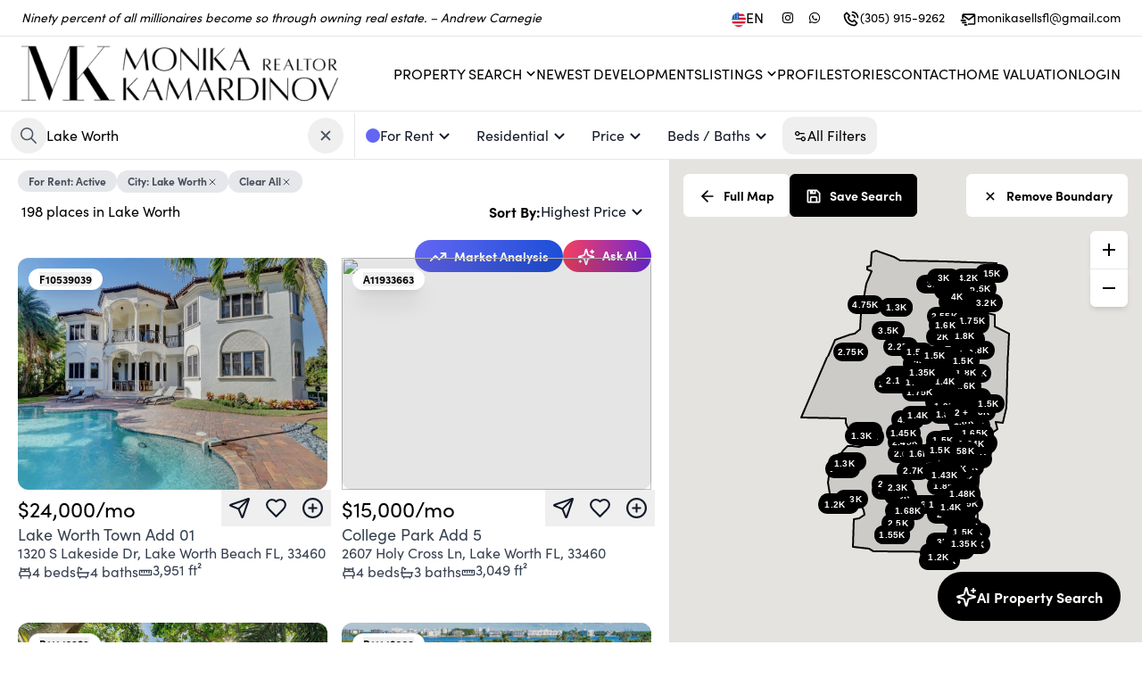

--- FILE ---
content_type: text/html; charset=utf-8
request_url: https://www.monikasellsfl.com/search?data=eyJzaG93UGF0aHMiOnRydWUsIm1hcFJlcG9zaXRpb24iOnRydWUsInBvaW50cyI6ZmFsc2UsInEiOiJMYWtlIFdvcnRoIiwiYXV0b2NvbXBsZXRlIjp7InF1ZXJ5IjoiTEFLRSBXT1JUSCIsInR5cGUiOiJjaXR5In0sInR5cGUiOiJSZXNpZGVudGlhbCBMZWFzZSIsImdyb3VwIjoicmVudCIsInN0YXR1cyI6IkFjdGl2ZSJ9
body_size: 72147
content:
<!DOCTYPE html><html lang="en"><head><meta charSet="utf-8"/><meta name="viewport" content="width=device-width, initial-scale=1"/><link rel="preload" as="image" href="https://q6sm9hhbxw.ucarecd.net/97eeb659-1498-4834-aac0-9f1f2cc80950/-/preview/450x450/"/><link rel="preload" as="image" href="https://q6sm9hhbxw.ucarecd.net/97eeb659-1498-4834-aac0-9f1f2cc80950/-/preview/320x320/"/><link rel="preload" as="image" href="https://api.cotality.com/trestle/Media/Property/PHOTO-Jpeg/1147271046/1/MzEyOC80NDIyLzIw/MjAvMTE5ODMvMTc2NDcxMjg1OQ/7ApcF5YAkPhebYmTlk5nl8jIELu28GT3SNptOw-3r6s"/><link rel="preload" as="image" href="https://dvvjkgh94f2v6.cloudfront.net/523fa3e6/424518276/83dcefb7.jpeg"/><link rel="preload" as="image" href="https://api.cotality.com/trestle/Media/Property/PHOTO-Jpeg/1147192763/1/MzEyOC80NDIyLzIw/MjAvMTE5ODMvMTc2NDcyNzI2NA/KYDPFm0E3YuUV6wRqy8O9gbMVxUDaZuypqohV7d0kzU"/><link rel="preload" as="image" href="https://api.cotality.com/trestle/Media/Property/PHOTO-Jpeg/1146754899/1/MzEyOC80NDIyLzIw/MjAvMTE5ODMvMTc2NTIyNzYyOA/9SacTn5EZjYLx5Z83sys0vVtH9cOR98W6N6a6b7jpfI"/><link rel="preload" as="image" href="https://api.cotality.com/trestle/Media/Property/PHOTO-Jpeg/1135830584/1/MzEyOC80NDIyLzIw/MjAvMTE5ODMvMTc2NjQ1NTIzNA/H7O81WEhki0-wV5U_bN0Yi2I9sXBXWDo2iUUspMdqzk"/><link rel="preload" as="image" href="https://dvvjkgh94f2v6.cloudfront.net/523fa3e6/412685941/83dcefb7.jpeg"/><link rel="preload" as="image" href="https://api.cotality.com/trestle/Media/Property/PHOTO-Jpeg/1111433347/1/MzEyOC80NDIyLzIw/MjAvMTE5ODMvMTc2MzkxNzIwOQ/qAYLg0zyJgSWUn1-m7nAwVpRm55UyCTDcQqwDmUsnE4"/><link rel="preload" as="image" href="https://api.cotality.com/trestle/Media/Property/PHOTO-Jpeg/1128961571/1/MzEyOC80NDIyLzIw/MjAvMTE5ODMvMTc2NjQyNjQ0MQ/czUGfsxJ9fq4gIoNKKeuNx-cd1Ch_rPL4WIkjPiOuCQ"/><link rel="stylesheet" href="/_next/static/css/ae28783fcbd76389.css" data-precedence="next"/><link rel="stylesheet" href="/_next/static/css/c6306f2701ac683f.css" data-precedence="next"/><link rel="preload" as="script" fetchPriority="low" href="/_next/static/chunks/webpack-9d97e8ab423babd8.js"/><script src="/_next/static/chunks/fd9d1056-b1d3398e1d35ff23.js" async=""></script><script src="/_next/static/chunks/7023-76e4a386c5cb6654.js" async=""></script><script src="/_next/static/chunks/main-app-9cf839c97b94b81e.js" async=""></script><script src="/_next/static/chunks/231-6e729cb91b26c3c6.js" async=""></script><script src="/_next/static/chunks/3257-8028229f9ddbba35.js" async=""></script><script src="/_next/static/chunks/2125-063f394f6936983e.js" async=""></script><script src="/_next/static/chunks/5223-0e683282e766bb06.js" async=""></script><script src="/_next/static/chunks/7083-50e3f47c325f67d8.js" async=""></script><script src="/_next/static/chunks/2972-fbde8897e878b81f.js" async=""></script><script src="/_next/static/chunks/app/%5Bsitename%5D/%5Blang%5D/layout-a2382c9a54826943.js" async=""></script><script src="/_next/static/chunks/13b76428-2f400b2cd423f5df.js" async=""></script><script src="/_next/static/chunks/4e6af11a-2059c783af7a18a1.js" async=""></script><script src="/_next/static/chunks/8500-6ac6ce8635ad3661.js" async=""></script><script src="/_next/static/chunks/8173-e848eafde4380245.js" async=""></script><script src="/_next/static/chunks/6448-d6d18ae39b7bddb9.js" async=""></script><script src="/_next/static/chunks/5596-304cfabdb4b76b65.js" async=""></script><script src="/_next/static/chunks/8059-bc26dede9ca2e2a8.js" async=""></script><script src="/_next/static/chunks/8231-9b52c56284d0150c.js" async=""></script><script src="/_next/static/chunks/1522-b0974347b3620c13.js" async=""></script><script src="/_next/static/chunks/8389-f2cc49a2a3842248.js" async=""></script><script src="/_next/static/chunks/1211-bead4e1fd133d1f4.js" async=""></script><script src="/_next/static/chunks/7152-9cd30db0fccef877.js" async=""></script><script src="/_next/static/chunks/5920-fe46ff0b9f52a7b4.js" async=""></script><script src="/_next/static/chunks/8142-9a66bc39d6a9d821.js" async=""></script><script src="/_next/static/chunks/767-f2bc3c9dc1762ec1.js" async=""></script><script src="/_next/static/chunks/1242-342a70e631ba5610.js" async=""></script><script src="/_next/static/chunks/1077-3efa160742febe3f.js" async=""></script><script src="/_next/static/chunks/6375-8bee8333d2cae12f.js" async=""></script><script src="/_next/static/chunks/8993-432edfcf34c71685.js" async=""></script><script src="/_next/static/chunks/1624-1a89ce388eab1563.js" async=""></script><script src="/_next/static/chunks/781-880107b81f14f064.js" async=""></script><script src="/_next/static/chunks/9816-9e3ac9705e50b024.js" async=""></script><script src="/_next/static/chunks/app/%5Bsitename%5D/%5Blang%5D/(fixed-header)/search/page-d15789bc5bdc2c66.js" async=""></script><script src="/_next/static/chunks/app/%5Bsitename%5D/%5Blang%5D/error-bb596500fecccd62.js" async=""></script><script src="/_next/static/chunks/6444-9102bd7cc3ae8112.js" async=""></script><script src="/_next/static/chunks/4506-21d80031d4ff435b.js" async=""></script><script src="/_next/static/chunks/app/%5Bsitename%5D/%5Blang%5D/(website)/layout-bf221495277cc7de.js" async=""></script><link rel="preload" as="image" href="https://api.cotality.com/trestle/Media/Property/PHOTO-Jpeg/1125715418/1/MzEyOC80NDIyLzIw/MjAvMTE5ODMvMTc2NTUwODQ0Mw/QB3LjTpXdkJ68XDKu7Ycq11emXSyZsPUITQC5uJH5Lc"/><link rel="preload" as="image" href="https://api.cotality.com/trestle/Media/Property/PHOTO-Jpeg/1131302412/1/MzEyOC80NDIyLzIw/MjAvMTE5ODMvMTc2NTY0ODgyNg/YXI7kSui5vbBlXhIeJ57QpJiID_4GEsHy7GKszhC6is"/><link rel="preload" as="image" href="https://api.cotality.com/trestle/Media/Property/PHOTO-Jpeg/1147375463/1/MzEyOC80NDIyLzIw/MjAvMTE5ODMvMTc2NDc5NTY0MQ/flPODzRltuGeBpuext86nd3qqx6mhmpqA8EjbFyvIe8"/><link rel="preload" as="image" href="https://api.cotality.com/trestle/Media/Property/PHOTO-Jpeg/1146040733/1/MzEyOC80NDIyLzIw/MjAvMTE5ODMvMTc2MzY0ODc4NQ/v2YYRQiHGSsIMf2Ed8wgAI0Ey_PDlWNm8EOSu5A0oD0"/><link rel="preload" as="image" href="https://api.cotality.com/trestle/Media/Property/PHOTO-Jpeg/1146199113/1/MzEyOC80NDIyLzIw/MjAvMTE5ODMvMTc2MzY4MzI3Mg/ZPytDpjKYotZOF05CA5qY7AVQBt06oVnHMeBESpgjpE"/><link rel="preload" as="image" href="https://api.cotality.com/trestle/Media/Property/PHOTO-Jpeg/1131407305/1/MzEyOC80NDIyLzIw/MjAvMTE5ODMvMTc2Mzg0MTYxMQ/8IS4WV6a9nba0Fm2gdAz4N5cuWfhMvS2Gn1r2rslMaA"/><link rel="preload" as="image" href="https://api.cotality.com/trestle/Media/Property/PHOTO-Jpeg/1144173856/1/MzEyOC80NDIyLzIw/MjAvMTE5ODMvMTc2MzY0ODk1OQ/hnKbwtokAs562db9OOjjsH6jmN-fne0ZoiO_aCLHaFg"/><link rel="preload" as="image" href="https://api.cotality.com/trestle/Media/Property/PHOTO-Jpeg/1145259593/1/MzEyOC80NDIyLzIw/MjAvMTE5ODMvMTc2NTQ2ODgyMQ/VfGmcm8S7CCroQtBVTEQmDRTTqITre-Y2leQTpLAO78"/><link rel="preload" as="image" href="https://api.cotality.com/trestle/Media/Property/PHOTO-Jpeg/1134481585/1/MzEyOC80NDIyLzIw/MjAvMTE5ODMvMTc2NTE1OTI0Mg/1gk3PrF7VagIi39YplS3hzr2WL2JZj8gNAuWB7B7slc"/><link rel="preload" as="image" href="https://api.cotality.com/trestle/Media/Property/PHOTO-Jpeg/1132407495/1/MzEyOC80NDIyLzIw/MjAvMTE5ODMvMTc2NDAyODg0NA/tZTw5cesX1IKCK7YeAvcCBaqyQ1e4tP9ChRKmbjYMkE"/><link rel="preload" as="image" href="https://dvvjkgh94f2v6.cloudfront.net/523fa3e6/423307989/83dcefb7.jpeg"/><link rel="preload" as="image" href="https://api.cotality.com/trestle/Media/Property/PHOTO-Jpeg/1147657971/1/MzEyOC80NDIyLzIw/MjAvMTE5ODMvMTc2NTQyNTY1Mg/4gwVzu-Z8uTPKmt2s76B0dAzissgKMI1syv1r7g-oaM"/><link rel="preload" as="image" href="https://api-trestle.corelogic.com/trestle/Media/Property/PHOTO-Jpeg/1135752513/1/MzEyOC80NDIyLzIw/MjAvMTE5ODMvMTc1OTQwMzA4MQ/E9O-PgGyIEs76hiemVhCL2o0hGEaOP4D_OR0sC02gSs"/><link rel="preload" as="image" href="https://api-trestle.corelogic.com/trestle/Media/Property/PHOTO-Jpeg/1145467428/1/MzEyOC80NDIyLzIw/MjAvMTE5ODMvMTc2MjE2NzYwOA/9hX2dWgNDLOOTXX8QUC9_SeYYaUUdKTyJcWXnGcDcA4"/><link rel="preload" as="image" href="https://api.cotality.com/trestle/Media/Property/PHOTO-Jpeg/1146415210/1/MzEyOC80NDIyLzIw/MjAvMTE5ODMvMTc2Mzc1NTI1Nw/d3chRdSo5hGbP0Mw89X0DAxpACFIJjEq6yTQiTTpYXE"/><link rel="preload" as="image" href="https://api.cotality.com/trestle/Media/Property/PHOTO-Jpeg/1134690941/1/MzEyOC80NDIyLzIw/MjAvMTE5ODMvMTc2NjE3ODAyMg/QyzzojHSvLpvWMHs4P0vc8zHR7VRT05aBEuDBZk0yRQ"/><title>Monika Kamardinov</title><meta name="description" content="Search for the most updated real estate listings in the MLS and schedule your property showings in minutes."/><meta property="og:title" content="Monika Kamardinov"/><meta property="og:description" content="Search for the most updated real estate listings in the MLS and schedule your property showings in minutes."/><meta property="og:url" content="https://www.monikasellsfl.com"/><meta property="og:image" content="https://q6sm9hhbxw.ucarecd.net/79e169b1-92fc-4be5-9d8a-04316ec20254/-/preview/600x600/"/><meta property="og:type" content="website"/><meta name="twitter:card" content="summary_large_image"/><meta name="twitter:title" content="Monika Kamardinov"/><meta name="twitter:description" content="Search for the most updated real estate listings in the MLS and schedule your property showings in minutes."/><meta name="twitter:image" content="https://q6sm9hhbxw.ucarecd.net/79e169b1-92fc-4be5-9d8a-04316ec20254/-/preview/600x600/"/><link rel="apple-touch-icon" href="https://q6sm9hhbxw.ucarecd.net/79e169b1-92fc-4be5-9d8a-04316ec20254/-/preview/180x180/"/><link rel="icon" href="https://q6sm9hhbxw.ucarecd.net/79e169b1-92fc-4be5-9d8a-04316ec20254/-/preview/120x120/"/><link rel="dns-prefetch" href="//fonts.googleapis.com"/><link rel="preconnect" href="https://fonts.googleapis.com"/><link rel="preconnect" href="https://fonts.gstatic.com" crossorigin=""/><style>
              /* Fallback for system fonts */
              body {
                font-family: system-ui, -apple-system, BlinkMacSystemFont, 'Segoe UI', sans-serif;
              }
              
              /* Studio critical CSS */
              
/* Critical layout styles */
body {
  margin: 0;
  font-family: sofia-pro, sans-serif;
  font-size: var(--base-font-size);
  -webkit-font-smoothing: antialiased;
  -moz-osx-font-smoothing: grayscale;
}

.header-nav {
  height: 72px;
}

/* Prevent layout shift during font loading */
.typography-h1,
.typography-h2,
.typography-h3,
.typography-h4,
.typography-h5,
.typography-h6,
.typography-p1,
.typography-p2,
.typography-p3 {
  font-display: swap;
  word-wrap: break-word;
  white-space: pre-wrap;
}

/* Loading skeleton to prevent FOUC */
.loading-skeleton {
  background: linear-gradient(90deg, #f0f0f0 25%, #e0e0e0 50%, #f0f0f0 75%);
  background-size: 200% 100%;
  animation: loading 1.5s infinite;
}

@keyframes loading {
  0% { background-position: 200% 0; }
  100% { background-position: -200% 0; }
}

/* Container styles */
.font-studio .container {
  max-width: 1200px;
  margin: 0 auto;
  padding: 0 1rem;
}

            </style><link rel="stylesheet" href="https://sdk.webreels.io/style.css" media="print"/><script src="/_next/static/chunks/polyfills-78c92fac7aa8fdd8.js" noModule=""></script></head><body><div class="fixed bottom-0 mb-2 left-0 w-full flex justify-center z-50 select-none invisible "><div class="flex items-center gap-3  text-white py-3 pl-4 pr-6 rounded  text-center text-base shadow-lg  cursor-pointer    transition-all duration-300 hover:opacity-90 font-bold 
          bg-green-600
          -mb-20 opacity-0"><svg stroke="currentColor" fill="currentColor" stroke-width="0" viewBox="0 0 24 24" class="w-6 h-6" height="1em" width="1em" xmlns="http://www.w3.org/2000/svg"><path d="M10 15.586L6.707 12.293 5.293 13.707 10 18.414 19.707 8.707 18.293 7.293z"></path></svg></div></div><header class="w-full border-b border-gray-200  

      lg:sticky top-0 z-30
    
    " style="background-color:#ffffff;color:#000000"><div class="z-10 flex justify-end xl:justify-between px-4 xl:px-6 h-10 w-full items-center text-sm gap-2"><div class="italic hidden xl:block" style="color:#000000">Ninety percent of all millionaires become so through owning real estate. – Andrew Carnegie</div><div class="flex gap-2 items-center cursor-pointer"><div class="flex items-center gap-2 mr-3  text-base" style="color:#000000"><img alt="flag image for en" loading="lazy" width="23" height="23" decoding="async" data-nimg="1" class="w-4 h-4 mt-[3px] aspect-square" style="color:transparent" src="https://ucarecdn.com/c0bcde3a-04af-4061-a37a-df8e39545a1d/-/preview/45x45/"/>EN</div><div class="flex gap-2"><a href="https://www.instagram.com/monikasellsfl/" target="_blank" rel="noreferrer"><div style="color:#000000" aria-label="Instagram" class="transition duration-200  flex cursor-pointer items-center gap-2 rounded-full py-2 text-tiny font-medium text-gray-900  focus:outline-none  px-2 hover:bg-zinc-100   rounded-md p-1 hover:opacity-75"><svg stroke="currentColor" fill="currentColor" stroke-width="0" viewBox="0 0 448 512" height="1em" width="1em" xmlns="http://www.w3.org/2000/svg"><path d="M224.1 141c-63.6 0-114.9 51.3-114.9 114.9s51.3 114.9 114.9 114.9S339 319.5 339 255.9 287.7 141 224.1 141zm0 189.6c-41.1 0-74.7-33.5-74.7-74.7s33.5-74.7 74.7-74.7 74.7 33.5 74.7 74.7-33.6 74.7-74.7 74.7zm146.4-194.3c0 14.9-12 26.8-26.8 26.8-14.9 0-26.8-12-26.8-26.8s12-26.8 26.8-26.8 26.8 12 26.8 26.8zm76.1 27.2c-1.7-35.9-9.9-67.7-36.2-93.9-26.2-26.2-58-34.4-93.9-36.2-37-2.1-147.9-2.1-184.9 0-35.8 1.7-67.6 9.9-93.9 36.1s-34.4 58-36.2 93.9c-2.1 37-2.1 147.9 0 184.9 1.7 35.9 9.9 67.7 36.2 93.9s58 34.4 93.9 36.2c37 2.1 147.9 2.1 184.9 0 35.9-1.7 67.7-9.9 93.9-36.2 26.2-26.2 34.4-58 36.2-93.9 2.1-37 2.1-147.8 0-184.8zM398.8 388c-7.8 19.6-22.9 34.7-42.6 42.6-29.5 11.7-99.5 9-132.1 9s-102.7 2.6-132.1-9c-19.6-7.8-34.7-22.9-42.6-42.6-11.7-29.5-9-99.5-9-132.1s-2.6-102.7 9-132.1c7.8-19.6 22.9-34.7 42.6-42.6 29.5-11.7 99.5-9 132.1-9s102.7-2.6 132.1 9c19.6 7.8 34.7 22.9 42.6 42.6 11.7 29.5 9 99.5 9 132.1s2.7 102.7-9 132.1z"></path></svg></div></a><a href="https://api.whatsapp.com/send?phone=13059159262" target="_blank" rel="noreferrer"><div style="color:#000000" aria-label="WhatsApp" class="transition duration-200  flex cursor-pointer items-center gap-2 rounded-full py-2 text-tiny font-medium text-gray-900  focus:outline-none  px-2 hover:bg-zinc-100   rounded-md p-1 hover:opacity-75"><svg stroke="currentColor" fill="currentColor" stroke-width="0" viewBox="0 0 448 512" height="1em" width="1em" xmlns="http://www.w3.org/2000/svg"><path d="M380.9 97.1C339 55.1 283.2 32 223.9 32c-122.4 0-222 99.6-222 222 0 39.1 10.2 77.3 29.6 111L0 480l117.7-30.9c32.4 17.7 68.9 27 106.1 27h.1c122.3 0 224.1-99.6 224.1-222 0-59.3-25.2-115-67.1-157zm-157 341.6c-33.2 0-65.7-8.9-94-25.7l-6.7-4-69.8 18.3L72 359.2l-4.4-7c-18.5-29.4-28.2-63.3-28.2-98.2 0-101.7 82.8-184.5 184.6-184.5 49.3 0 95.6 19.2 130.4 54.1 34.8 34.9 56.2 81.2 56.1 130.5 0 101.8-84.9 184.6-186.6 184.6zm101.2-138.2c-5.5-2.8-32.8-16.2-37.9-18-5.1-1.9-8.8-2.8-12.5 2.8-3.7 5.6-14.3 18-17.6 21.8-3.2 3.7-6.5 4.2-12 1.4-32.6-16.3-54-29.1-75.5-66-5.7-9.8 5.7-9.1 16.3-30.3 1.8-3.7.9-6.9-.5-9.7-1.4-2.8-12.5-30.1-17.1-41.2-4.5-10.8-9.1-9.3-12.5-9.5-3.2-.2-6.9-.2-10.6-.2-3.7 0-9.7 1.4-14.8 6.9-5.1 5.6-19.4 19-19.4 46.3 0 27.3 19.9 53.7 22.6 57.4 2.8 3.7 39.1 59.7 94.8 83.8 35.2 15.2 49 16.5 66.6 13.9 10.7-1.6 32.8-13.4 37.4-26.4 4.6-13 4.6-24.1 3.2-26.4-1.3-2.5-5-3.9-10.5-6.6z"></path></svg></div></a></div><a class="  flex gap-2 ml-4 items-center hover:opacity-75" style="color:#000000" href="tel:(305) 915-9262"><svg stroke="currentColor" fill="currentColor" stroke-width="0" viewBox="0 0 24 24" class="w-5 h-5 mt-px" height="1em" width="1em" xmlns="http://www.w3.org/2000/svg"><path fill="none" d="M16.585,19.999l2.006-2.005l-2.586-2.586l-1.293,1.293c-0.238,0.239-0.579,0.342-0.912,0.271 c-0.115-0.024-2.842-0.611-4.502-2.271s-2.247-4.387-2.271-4.502c-0.069-0.33,0.032-0.674,0.271-0.912l1.293-1.293L6.005,5.408 L4,7.413c0.02,1.223,0.346,5.508,3.712,8.874C11.067,19.643,15.337,19.978,16.585,19.999z"></path><path d="M16.566 21.999c.005 0 .023 0 .028 0 .528 0 1.027-.208 1.405-.586l2.712-2.712c.391-.391.391-1.023 0-1.414l-4-4c-.391-.391-1.023-.391-1.414 0l-1.594 1.594c-.739-.22-2.118-.72-2.992-1.594s-1.374-2.253-1.594-2.992l1.594-1.594c.391-.391.391-1.023 0-1.414l-4-4c-.375-.375-1.039-.375-1.414 0L2.586 5.999C2.206 6.379 1.992 6.901 2 7.434c.023 1.424.4 6.37 4.298 10.268S15.142 21.976 16.566 21.999zM6.005 5.408l2.586 2.586L7.298 9.287c-.239.238-.341.582-.271.912.024.115.611 2.842 2.271 4.502s4.387 2.247 4.502 2.271c.333.07.674-.032.912-.271l1.293-1.293 2.586 2.586-2.006 2.005c-1.248-.021-5.518-.356-8.873-3.712C4.346 12.921 4.02 8.636 4 7.413L6.005 5.408zM19.999 10.999h2c0-5.13-3.873-8.999-9.01-8.999v2C17.051 4 19.999 6.943 19.999 10.999z"></path><path d="M12.999,8c2.103,0,3,0.897,3,3h2c0-3.225-1.775-5-5-5V8z"></path></svg><span class="hidden sm:inline-block"> <!-- -->(305) 915-9262</span><span class="sm:hidden">Call</span></a><a class="  flex gap-2 ml-4 items-center hover:opacity-75" style="color:#000000" href="mailto:monikasellsfl@gmail.com"><svg stroke="currentColor" fill="currentColor" stroke-width="0" viewBox="0 0 24 24" class="w-5 h-5 mt-1" height="1em" width="1em" xmlns="http://www.w3.org/2000/svg"><path d="M20,4H6C4.897,4,4,4.897,4,6v5h2V8l6.4,4.8c0.178,0.133,0.389,0.2,0.6,0.2s0.422-0.067,0.6-0.2L20,8v9h-8v2h8 c1.103,0,2-0.897,2-2V6C22,4.897,21.103,4,20,4z M13,10.75L6.666,6h12.668L13,10.75z"></path><path d="M2 12H9V14H2zM4 15H10V17H4zM7 18H11V20H7z"></path></svg><span class="hidden xl:inline-block"> <!-- -->monikasellsfl@gmail.com</span><span class="xl:hidden">Email</span></a></div></div> <div class="h-px w-full  opacity-10 bg-black"></div><div class="py-4 flex flex-col items-center gap-4 lg:py-2"><div class="grid grid-cols-3 w-full"><div class="pl-6 flex"><a href="/"><div class="hidden lg:block"><img src="https://q6sm9hhbxw.ucarecd.net/97eeb659-1498-4834-aac0-9f1f2cc80950/-/preview/450x450/" alt="Monika Kamardinov Logo" height="67" style="height:67px"/></div><div class="lg:hidden" style="width:200px"><img src="https://q6sm9hhbxw.ucarecd.net/97eeb659-1498-4834-aac0-9f1f2cc80950/-/preview/320x320/" alt="Monika Kamardinov Logo" width="200"/></div></a></div><div class="flex justify-center items-center "></div><div class="flex justify-end  gap-5 xl:items-center"><div class="pr-6"><nav class="gap-5 flex-grow items-center w-full lg:w-auto uppercase hidden xl:flex" aria-label="Main"><div class="relative"><div class="flex cursor-pointer items-center gap-2 rounded-full py-2 font-medium text-gray-900 transition-all duration-200 focus:outline-none px-0"><div style="margin-top:-2px"><div class="flex gap-1 items-center  px-0  mt-[2px] "><span class="relative after:absolute after:h-[1px] after:bottom-0 after:w-0 after:left-0 after:transition-all after:duration-400 after:hover:w-full cursor-pointer whitespace-nowrap 
  after:bg-black text-black
 
  
  
  
  
   
  ">Property Search</span><svg stroke="currentColor" fill="currentColor" stroke-width="0" viewBox="0 0 24 24" class="h-5 w-5 -mt-px -mr-1  text-black" height="1em" width="1em" xmlns="http://www.w3.org/2000/svg"><path d="M16.293 9.293L12 13.586 7.707 9.293 6.293 10.707 12 16.414 17.707 10.707z"></path></svg></div></div></div><div class="absolute overflow-hidden  bg-white py-2  mt-10 top-0 left-0 z-50 -mt-2 opacity-0
        invisible
        " style="border-radius:0.75rem;box-shadow:rgba(0, 0, 0, 0.15) 0px 10px 37px;transition:opacity 0.3s, margin 0.3s;animation:fade-in 0.5s cubic-bezier(0.39, 0.575, 0.565, 1) both;min-width:160px"><a class="flex h-10  w-full items-center gap-3 whitespace-nowrap   pl-5 pr-10    text-black  " href="/search"><div class="relative after:absolute after:h-[1px] after:bottom-0 after:w-0 after:left-0 after:transition-all after:duration-400 after:bg-black normal-case after:hover:w-full">Buy</div></a><a class="flex h-10  w-full items-center gap-3 whitespace-nowrap   pl-5 pr-10    text-black  " href="/search?data=eyJncm91cCI6InJlbnQiLCJ0eXBlIjoiUmVzaWRlbnRpYWwgTGVhc2UiLCJzaG93UGF0aHMiOmZhbHNlLCJxIjpmYWxzZX0="><div class="relative after:absolute after:h-[1px] after:bottom-0 after:w-0 after:left-0 after:transition-all after:duration-400 after:bg-black normal-case after:hover:w-full">Rent</div></a><a class="flex h-10  w-full items-center gap-3 whitespace-nowrap   pl-5 pr-10    text-black  " href="/areas/miami-areas"><div class="relative after:absolute after:h-[1px] after:bottom-0 after:w-0 after:left-0 after:transition-all after:duration-400 after:bg-black normal-case after:hover:w-full">Miami Areas</div></a><a class="flex h-10  w-full items-center gap-3 whitespace-nowrap   pl-5 pr-10    text-black  " href="/areas/fort-lauderdale-areas"><div class="relative after:absolute after:h-[1px] after:bottom-0 after:w-0 after:left-0 after:transition-all after:duration-400 after:bg-black normal-case after:hover:w-full">Fort Lauderdale Areas</div></a><a class="flex h-10  w-full items-center gap-3 whitespace-nowrap   pl-5 pr-10    text-black  " href="/areas/palm-beach-areas"><div class="relative after:absolute after:h-[1px] after:bottom-0 after:w-0 after:left-0 after:transition-all after:duration-400 after:bg-black normal-case after:hover:w-full">Palm Beach Areas</div></a></div></div><a class="relative after:absolute after:h-[1px] after:bottom-0 after:w-0 after:left-0 after:transition-all after:duration-400 after:hover:w-full cursor-pointer whitespace-nowrap 
  after:bg-black text-black
 
  
  
  
  
   
  " href="/new-developments">Newest Developments</a><div class="relative"><div class="flex cursor-pointer items-center gap-2 rounded-full py-2 font-medium text-gray-900 transition-all duration-200 focus:outline-none px-0"><div style="margin-top:-2px"><div class="flex gap-1 items-center  px-0  mt-[2px] "><span class="relative after:absolute after:h-[1px] after:bottom-0 after:w-0 after:left-0 after:transition-all after:duration-400 after:hover:w-full cursor-pointer whitespace-nowrap 
  after:bg-black text-black
 
  
  
  
  
   
  ">Listings</span><svg stroke="currentColor" fill="currentColor" stroke-width="0" viewBox="0 0 24 24" class="h-5 w-5 -mt-px -mr-1  text-black" height="1em" width="1em" xmlns="http://www.w3.org/2000/svg"><path d="M16.293 9.293L12 13.586 7.707 9.293 6.293 10.707 12 16.414 17.707 10.707z"></path></svg></div></div></div><div class="absolute overflow-hidden  bg-white py-2  mt-10 top-0 left-0 z-50 -mt-2 opacity-0
        invisible
        " style="border-radius:0.75rem;box-shadow:rgba(0, 0, 0, 0.15) 0px 10px 37px;transition:opacity 0.3s, margin 0.3s;animation:fade-in 0.5s cubic-bezier(0.39, 0.575, 0.565, 1) both;min-width:160px"><a class="flex h-10  w-full items-center gap-3 whitespace-nowrap   pl-5 pr-10    text-black  " href="/profile?#listings"><div class="relative after:absolute after:h-[1px] after:bottom-0 after:w-0 after:left-0 after:transition-all after:duration-400 after:bg-black normal-case after:hover:w-full">My Active Listings</div></a><a class="flex h-10  w-full items-center gap-3 whitespace-nowrap   pl-5 pr-10    text-black  " href="/profile?listings=sold#listings"><div class="relative after:absolute after:h-[1px] after:bottom-0 after:w-0 after:left-0 after:transition-all after:duration-400 after:bg-black normal-case after:hover:w-full">Sold Listings</div></a><a class="flex h-10  w-full items-center gap-3 whitespace-nowrap   pl-5 pr-10    text-black  " href="/search?data=eyJicm9rZXJzIjoiREVPTTAxIiwic2hvd1BhdGhzIjpmYWxzZSwicG9pbnRzIjpmYWxzZSwicSI6ZmFsc2V9"><div class="relative after:absolute after:h-[1px] after:bottom-0 after:w-0 after:left-0 after:transition-all after:duration-400 after:bg-black normal-case after:hover:w-full">Office Listings</div></a></div></div><a class="relative after:absolute after:h-[1px] after:bottom-0 after:w-0 after:left-0 after:transition-all after:duration-400 after:hover:w-full cursor-pointer whitespace-nowrap 
  after:bg-black text-black
 
  
  
  
  
   
  " href="/profile">Profile</a><a class="relative after:absolute after:h-[1px] after:bottom-0 after:w-0 after:left-0 after:transition-all after:duration-400 after:hover:w-full cursor-pointer whitespace-nowrap 
  after:bg-black text-black
 
  
  
  
  
   
  " href="/stories">Stories</a><a class="relative after:absolute after:h-[1px] after:bottom-0 after:w-0 after:left-0 after:transition-all after:duration-400 after:hover:w-full cursor-pointer whitespace-nowrap 
  after:bg-black text-black
 
  
  
  
  
   
  " href="/contact">Contact</a><a class="relative after:absolute after:h-[1px] after:bottom-0 after:w-0 after:left-0 after:transition-all after:duration-400 after:hover:w-full cursor-pointer whitespace-nowrap 
  after:bg-black text-black
 
  
  
  
  
   
  " href="/how-much-is-my-home-worth">Home Valuation</a><div class="relative after:absolute after:h-[1px] after:bottom-0 after:w-0 after:left-0 after:transition-all after:duration-400 after:hover:w-full cursor-pointer whitespace-nowrap 
  after:bg-black text-black
 
  
  
  
  
   
  ">Login</div></nav></div><div class="xl:hidden "><div class="mr-3 h-12 w-12 flex items-center justify-center bg-white  lg:mr-5  z-20 text-black  hover:bg-gray-100 transition-all duration-200 cursor-pointer rounded-full bg-opacity-30"><div class="w-6 h-5 flex items-center justify-center relative cursor-pointer "><span class="transform transition w-full h-px bg-current absolute -translate-y-[7px]"></span><span class="transform transition w-full h-px bg-current absolute opacity-100"></span><span class="transform transition w-full h-px bg-current absolute  translate-y-[7px]"></span></div></div></div></div></div></div></header><main id="site-content"><div style="top:125px;height:54px" class="px-2 flex items-center gap-2  sticky  bg-white border-b border-gray-200 z-20  divide-x dividve-gray-100"><div class="flex items-center  gap-2"><div class="w-[390px]"><div class="w-full relative"><div class="flex items-center gap-3  pl-1 pr-3 border-r border-gray-200" style="height:50px"><div class="relative w-full flex gap-2 items-center group h-full "><button class="cursor-pointer rounded-full p-2 select-none text-gray-600 hover:bg-gray-100 transition-all duration-300  " aria-label="Search Property"><svg stroke="currentColor" fill="currentColor" stroke-width="0" viewBox="0 0 512 512" class="w-6 h-6" height="1em" width="1em" xmlns="http://www.w3.org/2000/svg"><path d="M443.5 420.2L336.7 312.4c20.9-26.2 33.5-59.4 33.5-95.5 0-84.5-68.5-153-153.1-153S64 132.5 64 217s68.5 153 153.1 153c36.6 0 70.1-12.8 96.5-34.2l106.1 107.1c3.2 3.4 7.6 5.1 11.9 5.1 4.1 0 8.2-1.5 11.3-4.5 6.6-6.3 6.8-16.7.6-23.3zm-226.4-83.1c-32.1 0-62.3-12.5-85-35.2-22.7-22.7-35.2-52.9-35.2-84.9 0-32.1 12.5-62.3 35.2-84.9 22.7-22.7 52.9-35.2 85-35.2s62.3 12.5 85 35.2c22.7 22.7 35.2 52.9 35.2 84.9 0 32.1-12.5 62.3-35.2 84.9-22.7 22.7-52.9 35.2-85 35.2z"></path></svg></button><input class="appearance-none focus:outline-none w-full placeholder-gray-600 h-full disabled:bg-transparent bg-transparent" placeholder="Enter city, zip code, MLS #, or address" autoComplete="off" type="text" name="property-search" value="Lake Worth"/><div class="flex select-none items-center justify-end "><button class="cursor-pointer rounded-full p-2 select-none text-gray-600 hover:bg-gray-100 transition-all duration-300  "><svg stroke="currentColor" fill="currentColor" stroke-width="0" viewBox="0 0 24 24" class="w-6 h-6" height="1em" width="1em" xmlns="http://www.w3.org/2000/svg"><path d="M16.192 6.344L11.949 10.586 7.707 6.344 6.293 7.758 10.535 12 6.293 16.242 7.707 17.656 11.949 13.414 16.192 17.656 17.606 16.242 13.364 12 17.606 7.758z"></path></svg></button></div></div></div></div></div><div><div class="relative"><div class="cursor-pointer focus:outline-none duration-200 transition-all flex items-center gap-2
         text-gray-900 text-tiny  rounded-full "><div class="flex  px-3  py-2  items-center rounded-xl    hover:text-primary-100  duration-200 transition-all  "><div class="flex  items-center"><div class="flex gap-2 items-center"><div class="w-4 h-4 rounded-full bg-indigo-500"></div><div class="leading-none "> <!-- -->For Rent</div></div><svg stroke="currentColor" fill="currentColor" stroke-width="0" viewBox="0 0 24 24" class="w-6 h-6 " height="1em" width="1em" xmlns="http://www.w3.org/2000/svg"><path d="M16.293 9.293L12 13.586 7.707 9.293 6.293 10.707 12 16.414 17.707 10.707z"></path></svg></div></div></div><div class="absolute bg-white overflow-hidden p-0  left-0 z-50 -mt-2 opacity-0
        hidden
        " style="border-radius:0.75rem;box-shadow:rgba(0, 0, 0, 0.15) 0px 10px 37px;transition:opacity 0.3s, margin 0.3s;animation:fade-in 0.5s cubic-bezier(0.39, 0.575, 0.565, 1) both;min-width:160px"><div class="undefined flex flex-col gap-4"><div class="p-6 flex flex-col  divide-y divide-gray-200 gap-2"><div class="w-[290px] -my-1 flex flex-col  "><div class="flex flex-col  divide-y divide-gray-100 -mb-5  -mt-2 "><div class="w-full flex flex-col py-5 gap-4"><div class="text-gray-900 text-lg leading-none  flex justify-between items-cente group cursor-pointer"><div class="flex gap-3 items-center "><svg stroke="currentColor" fill="currentColor" stroke-width="0" viewBox="0 0 24 24" class="bg-green-600 rounded-full text-green-600 mt-[2px]" height="1em" width="1em" xmlns="http://www.w3.org/2000/svg"><path d="M12,2C6.486,2,2,6.486,2,12c0.001,5.515,4.487,10.001,10,10.001c5.514,0,10-4.486,10.001-10.001 C22.001,6.486,17.515,2,12,2z M12,20.001c-4.41,0-7.999-3.589-8-8.001c0-4.411,3.589-8,8-8c4.412,0,8.001,3.589,8.001,8 C20,16.412,16.411,20.001,12,20.001z"></path></svg> <!-- -->For Sale</div> <svg stroke="currentColor" fill="currentColor" stroke-width="0" viewBox="0 0 24 24" class="w-6 h-6 group-hover:text-gray-600" height="1em" width="1em" xmlns="http://www.w3.org/2000/svg"><path d="M16.293 9.293L12 13.586 7.707 9.293 6.293 10.707 12 16.414 17.707 10.707z"></path></svg></div></div><div class="w-full flex flex-col py-5 gap-4"><div class="text-gray-900 text-lg leading-none  flex justify-between items-cente group "><div class="flex gap-3 items-center "><svg stroke="currentColor" fill="currentColor" stroke-width="0" viewBox="0 0 24 24" class="bg-indigo-500 rounded-full text-indigo-500 mt-[2px]" height="1em" width="1em" xmlns="http://www.w3.org/2000/svg"><path d="M12,2C6.486,2,2,6.486,2,12c0.001,5.515,4.487,10.001,10,10.001c5.514,0,10-4.486,10.001-10.001 C22.001,6.486,17.515,2,12,2z M12,20.001c-4.41,0-7.999-3.589-8-8.001c0-4.411,3.589-8,8-8c4.412,0,8.001,3.589,8.001,8 C20,16.412,16.411,20.001,12,20.001z"></path></svg> <!-- -->For Rent</div> <svg stroke="currentColor" fill="currentColor" stroke-width="0" viewBox="0 0 24 24" class="w-6 h-6 group-hover:text-gray-600" height="1em" width="1em" xmlns="http://www.w3.org/2000/svg"><path d="M6.293 13.293L7.707 14.707 12 10.414 16.293 14.707 17.707 13.293 12 7.586z"></path></svg></div><div class="w-full flex flex-col  gap-2 "><div class="flex items-center gap-2"><input class="cursor-pointer  border-gray-400 border accent-black w-5 h-5 mt-[5px] mr-3 " type="checkbox" checked=""/><div class="mt-[2px] font-light text-black text-lg">Active</div></div><div class="flex items-center gap-2"><input class="cursor-pointer  border-gray-400 border accent-black w-5 h-5 mt-[5px] mr-3 " type="checkbox"/><div class="mt-[2px] font-light text-black text-lg">Active Under Contract</div></div><div class="flex items-center gap-2"><input class="cursor-pointer  border-gray-400 border accent-black w-5 h-5 mt-[5px] mr-3 " type="checkbox"/><div class="mt-[2px] font-light text-black text-lg">Pending</div></div><div class="flex items-center gap-2"><input class="cursor-pointer  border-gray-400 border accent-black w-5 h-5 mt-[5px] mr-3 " type="checkbox"/><div class="mt-[2px] font-light text-black text-lg">Rented</div></div></div></div></div></div></div><div class="flex justify-end items-center border-t border-gray-200  p-4"><button class="rounded-lg bg-gray-900 text-white hover:bg-black font-bold p-4 duration-200 transition-colors flex items-center gap-2 leading-none undefined">Show 198</button></div></div></div></div></div><div><div class="relative"><div class="cursor-pointer focus:outline-none duration-200 transition-all flex items-center gap-2
         text-gray-900 text-tiny  rounded-full "><div class="flex  px-3  py-2  items-center rounded-xl    hover:text-primary-100  duration-200 transition-all  "><div class="flex  items-center"><div class="flex gap-2 items-center"><div class="leading-none "> <!-- -->Residential</div></div><svg stroke="currentColor" fill="currentColor" stroke-width="0" viewBox="0 0 24 24" class="w-6 h-6 " height="1em" width="1em" xmlns="http://www.w3.org/2000/svg"><path d="M16.293 9.293L12 13.586 7.707 9.293 6.293 10.707 12 16.414 17.707 10.707z"></path></svg></div></div></div><div class="absolute bg-white overflow-hidden p-0  left-0 z-50 -mt-2 opacity-0
        hidden
        " style="border-radius:0.75rem;box-shadow:rgba(0, 0, 0, 0.15) 0px 10px 37px;transition:opacity 0.3s, margin 0.3s;animation:fade-in 0.5s cubic-bezier(0.39, 0.575, 0.565, 1) both;min-width:160px"><div class="undefined flex flex-col gap-4"><div class="px-6 pt-6 flex flex-col  divide-y divide-gray-200 gap-2"><div class="w-[520px] flex flex-col "><div class="flex flex-col divide-y divide-gray-100 -my-3"><div class="w-full flex flex-col py-5 gap-4"><div class="text-gray-900 text-lg leading-none  flex justify-between items-cente group "><div class="flex gap-3 items-center "><svg stroke="currentColor" fill="currentColor" stroke-width="0" viewBox="0 0 1024 1024" class="mt-[2px] w-4 h-4" height="1em" width="1em" xmlns="http://www.w3.org/2000/svg"><path d="M512 64C264.6 64 64 264.6 64 512s200.6 448 448 448 448-200.6 448-448S759.4 64 512 64zm0 820c-205.4 0-372-166.6-372-372s166.6-372 372-372 372 166.6 372 372-166.6 372-372 372z"></path><path d="M512 140c-205.4 0-372 166.6-372 372s166.6 372 372 372 372-166.6 372-372-166.6-372-372-372zm193.4 225.7l-210.6 292a31.8 31.8 0 0 1-51.7 0L318.5 484.9c-3.8-5.3 0-12.7 6.5-12.7h46.9c10.3 0 19.9 5 25.9 13.3l71.2 98.8 157.2-218c6-8.4 15.7-13.3 25.9-13.3H699c6.5 0 10.3 7.4 6.4 12.7z"></path><path d="M699 353h-46.9c-10.2 0-19.9 4.9-25.9 13.3L469 584.3l-71.2-98.8c-6-8.3-15.6-13.3-25.9-13.3H325c-6.5 0-10.3 7.4-6.5 12.7l124.6 172.8a31.8 31.8 0 0 0 51.7 0l210.6-292c3.9-5.3.1-12.7-6.4-12.7z"></path></svg> <!-- -->Residential</div> <svg stroke="currentColor" fill="currentColor" stroke-width="0" viewBox="0 0 24 24" class="w-6 h-6 group-hover:text-gray-600" height="1em" width="1em" xmlns="http://www.w3.org/2000/svg"><path d="M6.293 13.293L7.707 14.707 12 10.414 16.293 14.707 17.707 13.293 12 7.586z"></path></svg></div><div class="w-full flex flex-col  gap-2 "><div class="grid grid-cols-2 gap-y-3 gap-x-5 my-2"><div class="flex items-center gap-2"><input class="cursor-pointer  border-gray-400 border accent-black w-5 h-5 mt-[5px] mr-3 " type="checkbox"/><div class="mt-[2px] font-light text-black text-lg">Single Family</div></div><div class="flex items-center gap-2"><input class="cursor-pointer  border-gray-400 border accent-black w-5 h-5 mt-[5px] mr-3 " type="checkbox"/><div class="mt-[2px] font-light text-black text-lg">Condos</div></div><div class="flex items-center gap-2"><input class="cursor-pointer  border-gray-400 border accent-black w-5 h-5 mt-[5px] mr-3 " type="checkbox"/><div class="mt-[2px] font-light text-black text-lg">Townhouse</div></div><div class="flex items-center gap-2"><input class="cursor-pointer  border-gray-400 border accent-black w-5 h-5 mt-[5px] mr-3 " type="checkbox"/><div class="mt-[2px] font-light text-black text-lg">Villas</div></div></div> <div class="flex "><button class="cursor-pointer rounded-full flex  items-center gap-1  select-none font-bold underline text-gray-600 hover:no-underline transition-all duration-300  ">Show More<svg stroke="currentColor" fill="currentColor" stroke-width="0" viewBox="0 0 24 24" class="mt-[2px]" height="1em" width="1em" xmlns="http://www.w3.org/2000/svg"><path d="M19 11L13 11 13 5 11 5 11 11 5 11 5 13 11 13 11 19 13 19 13 13 19 13z"></path></svg></button></div></div></div><div class="w-full flex flex-col py-5 gap-4"><div class="text-gray-900 text-lg leading-none  flex justify-between items-cente group cursor-pointer"><div class="flex gap-3 items-center "><svg stroke="currentColor" fill="currentColor" stroke-width="0" viewBox="0 0 1024 1024" class="mt-[2px] w-4 h-4" height="1em" width="1em" xmlns="http://www.w3.org/2000/svg"><path d="M512 64C264.6 64 64 264.6 64 512s200.6 448 448 448 448-200.6 448-448S759.4 64 512 64zm0 820c-205.4 0-372-166.6-372-372s166.6-372 372-372 372 166.6 372 372-166.6 372-372 372z"></path><path d="M512 140c-205.4 0-372 166.6-372 372s166.6 372 372 372 372-166.6 372-372-166.6-372-372-372zm193.4 225.7l-210.6 292a31.8 31.8 0 0 1-51.7 0L318.5 484.9c-3.8-5.3 0-12.7 6.5-12.7h46.9c10.3 0 19.9 5 25.9 13.3l71.2 98.8 157.2-218c6-8.4 15.7-13.3 25.9-13.3H699c6.5 0 10.3 7.4 6.4 12.7z"></path><path d="M699 353h-46.9c-10.2 0-19.9 4.9-25.9 13.3L469 584.3l-71.2-98.8c-6-8.3-15.6-13.3-25.9-13.3H325c-6.5 0-10.3 7.4-6.5 12.7l124.6 172.8a31.8 31.8 0 0 0 51.7 0l210.6-292c3.9-5.3.1-12.7-6.4-12.7z"></path></svg> <!-- -->Commercial</div> <svg stroke="currentColor" fill="currentColor" stroke-width="0" viewBox="0 0 24 24" class="w-6 h-6 group-hover:text-gray-600" height="1em" width="1em" xmlns="http://www.w3.org/2000/svg"><path d="M16.293 9.293L12 13.586 7.707 9.293 6.293 10.707 12 16.414 17.707 10.707z"></path></svg></div></div></div></div></div><div class="flex justify-between items-center border-t border-gray-200  p-4"><button class="rounded-lg  hover:bg-gray-100 font-bold p-4 duration-200 transition-colors flex items-center gap-2 leading-none" kind="clean">Clear All</button><button class="rounded-lg bg-gray-900 text-white hover:bg-black font-bold p-4 duration-200 transition-colors flex items-center gap-2 leading-none undefined">Show 198</button></div></div></div></div></div><div><div class="relative"><div class="cursor-pointer focus:outline-none duration-200 transition-all flex items-center gap-2
         text-gray-900 text-tiny  rounded-full "><div class="flex  px-3  py-2  items-center rounded-xl    hover:text-primary-100  duration-200 transition-all  "><div class="flex  items-center"><div class="flex gap-2 items-center"><div class="leading-none "> <!-- -->Price</div></div><svg stroke="currentColor" fill="currentColor" stroke-width="0" viewBox="0 0 24 24" class="w-6 h-6 " height="1em" width="1em" xmlns="http://www.w3.org/2000/svg"><path d="M16.293 9.293L12 13.586 7.707 9.293 6.293 10.707 12 16.414 17.707 10.707z"></path></svg></div></div></div><div class="absolute bg-white overflow-hidden p-0  left-0 z-50 -mt-2 opacity-0
        hidden
        " style="border-radius:0.75rem;box-shadow:rgba(0, 0, 0, 0.15) 0px 10px 37px;transition:opacity 0.3s, margin 0.3s;animation:fade-in 0.5s cubic-bezier(0.39, 0.575, 0.565, 1) both;min-width:160px"><div class="undefined flex flex-col gap-4"><div class="p-6 flex flex-col  divide-y divide-gray-200 gap-2"><div class="w-[380px] flex flex-col"><div class=" flex  gap-3 mb-3 undefined"><div class="text-gray-900 text-lg  leading-none">Price</div></div><div class="flex  items-center gap-2  text-gray-600 "><input class="appearance-none block w-full rounded-md text-gray-800 border py-3 px-4 leading-tight placeholder-gray-500    border-gray-400 focus:border-black  focus:outline-double  outline-black undefined undefined" aria-label="Min" placeholder="Min"/>-<input class="appearance-none block w-full rounded-md text-gray-800 border py-3 px-4 leading-tight placeholder-gray-500    border-gray-400 focus:border-black  focus:outline-double  outline-black undefined undefined" aria-label="Max" placeholder="Max"/></div></div></div><div class="flex justify-between items-center border-t border-gray-200  p-4"><button class="rounded-lg  hover:bg-gray-100 font-bold p-4 duration-200 transition-colors flex items-center gap-2 leading-none" kind="clean">Clear All</button><button class="rounded-lg bg-gray-900 text-white hover:bg-black font-bold p-4 duration-200 transition-colors flex items-center gap-2 leading-none undefined">Show 198</button></div></div></div></div></div><div><div class="relative"><div class="cursor-pointer focus:outline-none duration-200 transition-all flex items-center gap-2
         text-gray-900 text-tiny  rounded-full "><div class="flex  px-3  py-2  items-center rounded-xl    hover:text-primary-100  duration-200 transition-all  "><div class="flex  items-center"><div class="flex gap-2 items-center"><div class="leading-none "> <!-- -->Beds / Baths</div></div><svg stroke="currentColor" fill="currentColor" stroke-width="0" viewBox="0 0 24 24" class="w-6 h-6 " height="1em" width="1em" xmlns="http://www.w3.org/2000/svg"><path d="M16.293 9.293L12 13.586 7.707 9.293 6.293 10.707 12 16.414 17.707 10.707z"></path></svg></div></div></div><div class="absolute bg-white overflow-hidden p-0  left-0 z-50 -mt-2 opacity-0
        hidden
        " style="border-radius:0.75rem;box-shadow:rgba(0, 0, 0, 0.15) 0px 10px 37px;transition:opacity 0.3s, margin 0.3s;animation:fade-in 0.5s cubic-bezier(0.39, 0.575, 0.565, 1) both;min-width:160px"><div class="undefined flex flex-col gap-4"><div class="px-6 pt-1 flex flex-col  divide-y divide-gray-200 gap-2"><div class="w-[380px]  py-5 flex flex-col"><div class=" flex  gap-3 mb-3 undefined"><div class="text-gray-900 text-lg  leading-none">Bedrooms</div></div><div class="flex  items-center gap-2  text-gray-600 "><input class="appearance-none block w-full rounded-md text-gray-800 border py-3 px-4 leading-tight placeholder-gray-500    border-gray-400 focus:border-black  focus:outline-double  outline-black undefined undefined" aria-label="Min" placeholder="Min"/>-<input class="appearance-none block w-full rounded-md text-gray-800 border py-3 px-4 leading-tight placeholder-gray-500    border-gray-400 focus:border-black  focus:outline-double  outline-black undefined undefined" aria-label="Max" placeholder="Max"/></div></div><div class="w-[380px]  py-5 flex flex-col"><div class=" flex  gap-3 mb-3 undefined"><div class="text-gray-900 text-lg  leading-none">Bathrooms</div></div><div class="flex  items-center gap-2  text-gray-600 "><input class="appearance-none block w-full rounded-md text-gray-800 border py-3 px-4 leading-tight placeholder-gray-500    border-gray-400 focus:border-black  focus:outline-double  outline-black undefined undefined" aria-label="Min" placeholder="Min"/>-<input class="appearance-none block w-full rounded-md text-gray-800 border py-3 px-4 leading-tight placeholder-gray-500    border-gray-400 focus:border-black  focus:outline-double  outline-black undefined undefined" aria-label="Max" placeholder="Max"/></div></div></div><div class="flex justify-between items-center border-t border-gray-200  p-4"><button class="rounded-lg  hover:bg-gray-100 font-bold p-4 duration-200 transition-colors flex items-center gap-2 leading-none" kind="clean">Clear All</button><button class="rounded-lg bg-gray-900 text-white hover:bg-black font-bold p-4 duration-200 transition-colors flex items-center gap-2 leading-none undefined">Show 198</button></div></div></div></div></div><div><button class="rounded-xl hover:bg-gray-100 duration-200 transition-colors flex items-center gap-2 p-3  leading-none   whitespace-nowrap "><svg stroke="currentColor" fill="none" stroke-width="0" viewBox="0 0 24 24" class="mt-[2px]" height="1em" width="1em" xmlns="http://www.w3.org/2000/svg"><path fill-rule="evenodd" clip-rule="evenodd" d="M7 3C8.86384 3 10.4299 4.27477 10.874 6H19V8H10.874C10.4299 9.72523 8.86384 11 7 11C4.79086 11 3 9.20914 3 7C3 4.79086 4.79086 3 7 3ZM7 9C8.10457 9 9 8.10457 9 7C9 5.89543 8.10457 5 7 5C5.89543 5 5 5.89543 5 7C5 8.10457 5.89543 9 7 9Z" fill="currentColor"></path><path fill-rule="evenodd" clip-rule="evenodd" d="M17 20C15.1362 20 13.5701 18.7252 13.126 17H5V15H13.126C13.5701 13.2748 15.1362 12 17 12C19.2091 12 21 13.7909 21 16C21 18.2091 19.2091 20 17 20ZM17 18C18.1046 18 19 17.1046 19 16C19 14.8954 18.1046 14 17 14C15.8954 14 15 14.8954 15 16C15 17.1046 15.8954 18 17 18Z" fill="currentColor"></path></svg>All Filters</button></div></div></div><div class="flex"><div class="w-[750px]  2xl:w-[1100px]  transition-all ease-in-out duration-200 relative"><div class="w-[750px]  2xl:w-[1100px] "><div class="  bg-white px-3 flex flex-col gap-3 pt-3 pb-1  z-10 " style="top:179px;height:125px)"><div class="w-full flex px-2 gap-2 flex-wrap "><div class="cursor-default select-none"><div class="flex justify-center space-x-2"><span class="inline-block whitespace-nowrap rounded-full bg-gray-200 px-3 pt-[5px] pb-[6px] text-center align-baseline  text-xs  font-bold leading-none text-gray-900 text-opacity-75"><div class="flex items-center gap-2  "><div class="items-center mt-px h-3  "> <!-- -->For Rent<!-- -->: <!-- -->Active</div></div></span></div></div><div class="hover:opacity-75 cursor-pointer select-none"><div class="flex justify-center space-x-2"><span class="inline-block whitespace-nowrap rounded-full bg-gray-200 px-3 pt-[5px] pb-[6px] text-center align-baseline  text-xs  font-bold leading-none text-gray-900 text-opacity-75"><div class="flex items-center gap-2  "> <!-- -->City<!-- -->:<!-- --> <!-- -->Lake Worth<svg xmlns="http://www.w3.org/2000/svg" width="24" height="24" viewBox="0 0 24 24" fill="none" stroke="currentColor" stroke-width="2" stroke-linecap="round" stroke-linejoin="round" class="lucide lucide-x w-3 h-3 mt-[2px] "><path d="M18 6 6 18"></path><path d="m6 6 12 12"></path></svg></div></span></div></div><a href="/search"><div class="hover:opacity-75 cursor-pointer select-none"><div class="flex justify-center space-x-2"><span class="inline-block whitespace-nowrap rounded-full bg-gray-200 px-3 pt-[5px] pb-[6px] text-center align-baseline  text-xs  font-bold leading-none text-gray-900 text-opacity-75"><div class="flex items-center gap-2  "> <!-- -->Clear All<svg xmlns="http://www.w3.org/2000/svg" width="24" height="24" viewBox="0 0 24 24" fill="none" stroke="currentColor" stroke-width="2" stroke-linecap="round" stroke-linejoin="round" class="lucide lucide-x w-3 h-3 mt-[2px] "><path d="M18 6 6 18"></path><path d="m6 6 12 12"></path></svg></div></span></div></div></a></div><div class=" mb-2  w-full  pt-1 pb-2 flex flex-col gap-2"><div class="w-full flex gap-2 justify-between px-3 pt-1 items-center "><div class=" text-black   font-normal truncate ... "> <!-- -->198<!-- --> place<!-- -->s<!-- --> <!-- -->in Lake Worth</div><div class="flex gap-2 items-center whitespace-nowrap"><b> <!-- -->Sort By<!-- -->: </b> <div class="relative"><div class="cursor-pointer focus:outline-none duration-200 transition-all flex items-center gap-2
         text-gray-900 text-tiny  rounded-full "><div class="flex items-center rounded-full hover:text-primary-100 ">Highest Price<svg stroke="currentColor" fill="currentColor" stroke-width="0" viewBox="0 0 24 24" class="w-6 h-6 mt-px" height="1em" width="1em" xmlns="http://www.w3.org/2000/svg"><path d="M16.293 9.293L12 13.586 7.707 9.293 6.293 10.707 12 16.414 17.707 10.707z"></path></svg></div></div><div class="absolute bg-white overflow-hidden py-2  right-0 z-50 -mt-2 opacity-0
        hidden
        " style="border-radius:0.75rem;box-shadow:rgba(0, 0, 0, 0.15) 0px 10px 37px;transition:opacity 0.3s, margin 0.3s;animation:fade-in 0.5s cubic-bezier(0.39, 0.575, 0.565, 1) both;min-width:160px"><div><div class="cursor-pointer   h-10 flex gap-3 items-center w-full whitespace-nowrap hover:bg-gray-50 hover:text-black text-tiny font-medium duration-200 transition-all  px-4 
    
    hover:bg-gray-100 text-gray-800
    "><div class=" whitespace-no-wrap leading-none " style="margin-top:-2px">Lowest Price</div></div><div class="cursor-pointer   h-10 flex gap-3 items-center w-full whitespace-nowrap hover:bg-gray-50 hover:text-black text-tiny font-medium duration-200 transition-all  px-4 
    
    bg-gray-100 font-bold
    "><div class=" whitespace-no-wrap leading-none " style="margin-top:-2px">Highest Price</div></div><div class="cursor-pointer   h-10 flex gap-3 items-center w-full whitespace-nowrap hover:bg-gray-50 hover:text-black text-tiny font-medium duration-200 transition-all  px-4 
    
    hover:bg-gray-100 text-gray-800
    "><div class=" whitespace-no-wrap leading-none " style="margin-top:-2px">Newest Listings</div></div><div class="cursor-pointer   h-10 flex gap-3 items-center w-full whitespace-nowrap hover:bg-gray-50 hover:text-black text-tiny font-medium duration-200 transition-all  px-4 
    
    hover:bg-gray-100 text-gray-800
    "><div class=" whitespace-no-wrap leading-none " style="margin-top:-2px">Number of Beds</div></div><div class="cursor-pointer   h-10 flex gap-3 items-center w-full whitespace-nowrap hover:bg-gray-50 hover:text-black text-tiny font-medium duration-200 transition-all  px-4 
    
    hover:bg-gray-100 text-gray-800
    "><div class=" whitespace-no-wrap leading-none " style="margin-top:-2px">Number Of Baths</div></div></div></div></div></div></div></div></div><div class="overflow-hidden h-[calc(100vh - 179px)]"><div class=" gap-8 flex flex-col px-5 mb-8"><div class="flex justify-end gap-2  -mb-4"><button class=" text-sm border focus:outline-none inline-flex transition duration-300 select-none justify-center items-center 
  
  cursor-pointer 
  px-4 py-3 bg-black  border-black text-white font-semibold rounded-full hover:bg-black hover:text-white hover:border-black flex py-[7px] 
   bg-gradient-to-r  to-blue-700 from-indigo-500  border-none rounded-full  "><svg xmlns="http://www.w3.org/2000/svg" width="24" height="24" viewBox="0 0 24 24" fill="none" stroke="currentColor" stroke-width="2" stroke-linecap="round" stroke-linejoin="round" class="lucide lucide-trending-up mt-[2px] mr-2 h-5 w-5"><polyline points="22 7 13.5 15.5 8.5 10.5 2 17"></polyline><polyline points="16 7 22 7 22 13"></polyline></svg>Market Analysis</button><a class=" text-sm border focus:outline-none inline-flex transition duration-300 select-none justify-center items-center 
  
  cursor-pointer 
  px-4 py-3 bg-black  border-black text-white font-semibold rounded-full hover:bg-black hover:text-white hover:border-black flex py-[7px] 
   bg-gradient-to-r  to-violet-700 from-rose-500  border-none rounded-full  " href="/search/ai"><svg xmlns="http://www.w3.org/2000/svg" width="24" height="24" viewBox="0 0 24 24" fill="none" stroke="currentColor" stroke-width="2" stroke-linecap="round" stroke-linejoin="round" class="lucide lucide-sparkles mt-[2px] mr-2 h-5 w-5"><path d="M9.937 15.5A2 2 0 0 0 8.5 14.063l-6.135-1.582a.5.5 0 0 1 0-.962L8.5 9.936A2 2 0 0 0 9.937 8.5l1.582-6.135a.5.5 0 0 1 .963 0L14.063 8.5A2 2 0 0 0 15.5 9.937l6.135 1.581a.5.5 0 0 1 0 .964L15.5 14.063a2 2 0 0 0-1.437 1.437l-1.582 6.135a.5.5 0 0 1-.963 0z"></path><path d="M20 3v4"></path><path d="M22 5h-4"></path><path d="M4 17v2"></path><path d="M5 18H3"></path></svg><span class="-mt-[2px]">Ask AI</span></a></div><div class="grid grid-cols-1 md:grid-cols-2 2xl:grid-cols-3 gap-y-8 gap-x-4 pb-4"><div><div class=""><div class="flex flex-col gap-2"><div class="relative "><div class="cursor-pointer"><div class="absolute z-2 bg-black bg-opacity-10 w-full h-full  rounded-xl"><div class="text-gray-600 text-sm font-bold flex  gap-2  p-3 flex-wrap  pr-10 "><div class="bg-white text-black rounded-xl px-3 py-[4px] uppercase  font-se text-xs  flex gap-1 items-center  whitespace-nowrap shadow-xl cursor-pointer hover:bg-gray-100"><button data-state="closed"><div class="cursor-pointer">F10539039</div> </button></div></div></div></div><img src="https://api.cotality.com/trestle/Media/Property/PHOTO-Jpeg/1147271046/1/MzEyOC80NDIyLzIw/MjAvMTE5ODMvMTc2NDcxMjg1OQ/7ApcF5YAkPhebYmTlk5nl8jIELu28GT3SNptOw-3r6s" class="rounded-xl w-full h-[260px] object-cover"/></div><div class="flex items-start justify-between "><div class="flex w-full flex-col gap-4 "><div class="flex w-full flex-col gap-1 "><div class=" text-gray-700"><div class="flex flex-col gap-2"><div class=" flex items-center justify-between"><div class="text-2xl flex items-center font-normal gap-1 text-black ">$24,000/mo</div><div class=" flex  items-center -mr-1"><div class="hidden"><button data-state="closed"><div class="transition duration-200  flex cursor-pointer items-center gap-2 rounded-full py-2 text-tiny font-medium text-gray-900  focus:outline-none  px-2 hover:bg-white hover:opacity-70"><svg xmlns="http://www.w3.org/2000/svg" width="24" height="24" viewBox="0 0 24 24" fill="none" stroke="currentColor" stroke-width="2" stroke-linecap="round" stroke-linejoin="round" class="lucide lucide-message-circle w-[25px] h-[25px] aspect-square"><path d="M7.9 20A9 9 0 1 0 4 16.1L2 22Z"></path></svg></div></button></div><button data-state="closed"><div class="transition duration-200  flex cursor-pointer items-center gap-2 rounded-full py-2 text-tiny font-medium text-gray-900  focus:outline-none  px-2 hover:bg-white hover:opacity-70"><svg xmlns="http://www.w3.org/2000/svg" width="24" height="24" viewBox="0 0 24 24" fill="none" stroke="currentColor" stroke-width="2" stroke-linecap="round" stroke-linejoin="round" class="lucide lucide-send w-[25px] h-[25px] aspect-square"><path d="M14.536 21.686a.5.5 0 0 0 .937-.024l6.5-19a.496.496 0 0 0-.635-.635l-19 6.5a.5.5 0 0 0-.024.937l7.93 3.18a2 2 0 0 1 1.112 1.11z"></path><path d="m21.854 2.147-10.94 10.939"></path></svg></div></button><button data-state="closed"><div class="transition duration-200  flex cursor-pointer items-center gap-2 rounded-full py-2 text-tiny font-medium text-gray-900  focus:outline-none  px-2 hover:bg-white hover:opacity-70"><svg xmlns="http://www.w3.org/2000/svg" width="24" height="24" viewBox="0 0 24 24" fill="none" stroke="currentColor" stroke-width="2" stroke-linecap="round" stroke-linejoin="round" class="lucide lucide-heart w-[25px] h-[25px] aspect-square  "><path d="M19 14c1.49-1.46 3-3.21 3-5.5A5.5 5.5 0 0 0 16.5 3c-1.76 0-3 .5-4.5 2-1.5-1.5-2.74-2-4.5-2A5.5 5.5 0 0 0 2 8.5c0 2.3 1.5 4.05 3 5.5l7 7Z"></path></svg></div></button><button data-state="closed"><div class="transition duration-200  flex cursor-pointer items-center gap-2 rounded-full py-2 text-tiny font-medium text-gray-900  focus:outline-none  px-2 hover:bg-zinc-100 "><svg xmlns="http://www.w3.org/2000/svg" width="24" height="24" viewBox="0 0 24 24" fill="none" stroke="currentColor" stroke-width="2" stroke-linecap="round" stroke-linejoin="round" class="lucide lucide-circle-plus w-[25px] h-[25px] aspect-square"><circle cx="12" cy="12" r="10"></circle><path d="M8 12h8"></path><path d="M12 8v8"></path></svg></div></button></div></div><div class="flex justify-between leading-none"><div class="text-lg mb-1 font-medium leading-none ">Lake Worth Town Add 01</div></div><div class=" text-base   leading-none truncate ...">1320 S Lakeside Dr, Lake Worth Beach FL, 33460 </div><div class="flex gap-5 mt-1"><div class="flex gap-1 items-center"><svg stroke="currentColor" fill="currentColor" stroke-width="0" viewBox="0 0 24 24" class="w-4 h-4 mt-[2px]" height="1em" width="1em" xmlns="http://www.w3.org/2000/svg"><path d="M20,9.557V7V6V3h-2v2h-5h-2H6V3H4v3v1v2.557C2.81,10.25,2,11.525,2,13v4c0,0.553,0.448,1,1,1h1v4h2v-4h12v4h2v-4h1 c0.553,0,1-0.447,1-1v-4C22,11.525,21.189,10.25,20,9.557z M18,7v2h-5V7H18z M6,7h5v2H6V7z M20,16h-2H4v-3c0-1.103,0.897-2,2-2h12 c1.103,0,2,0.897,2,2V16z"></path></svg><div class="leading-none -mt-px">4 beds</div></div><div class="flex gap-1 items-center"><svg xmlns="http://www.w3.org/2000/svg" width="24" height="24" viewBox="0 0 24 24" fill="none" stroke="currentColor" stroke-width="2" stroke-linecap="round" stroke-linejoin="round" class="lucide lucide-bath w-4 h-4 mt-[2px]"><path d="M9 6 6.5 3.5a1.5 1.5 0 0 0-1-.5C4.683 3 4 3.683 4 4.5V17a2 2 0 0 0 2 2h12a2 2 0 0 0 2-2v-5"></path><line x1="10" x2="8" y1="5" y2="7"></line><line x1="2" x2="22" y1="12" y2="12"></line><line x1="7" x2="7" y1="19" y2="21"></line><line x1="17" x2="17" y1="19" y2="21"></line></svg><div class="leading-none -mt-px">4 baths</div></div><div class="flex gap-1 tems-center"><svg stroke="currentColor" fill="currentColor" stroke-width="0" viewBox="0 0 24 24" class=" w-4 h-4 mt-[2px]" height="1em" width="1em" xmlns="http://www.w3.org/2000/svg"><path d="M20.875,7H3.125C1.953,7,1,7.897,1,9v6c0,1.103,0.953,2,2.125,2h17.75C22.047,17,23,16.103,23,15V9 C23,7.897,22.047,7,20.875,7z M20.875,15H3.125c-0.057,0-0.096-0.016-0.113-0.016c-0.007,0-0.011,0.002-0.012,0.008L2.988,9.046 C2.995,9.036,3.04,9,3.125,9H5v3h2V9h2v4h2V9h2v3h2V9h2v4h2V9h1.875C20.954,9.001,20.997,9.028,21,9.008l0.012,5.946 C21.005,14.964,20.96,15,20.875,15z"></path></svg><div class="leading-none -mt-px">3,951 ft²</div></div></div></div></div></div></div></div></div><div class="flex items-center justify-between gap-3  pt-4"><div class="flex gap-1"><div class=" flex items-center gap-1 text-xs font-bold "></div></div></div></div></div><div><div class=""><div class="flex flex-col gap-2"><div class="relative "><div class="cursor-pointer"><div class="absolute z-2 bg-black bg-opacity-10 w-full h-full  rounded-xl"><div class="text-gray-600 text-sm font-bold flex  gap-2  p-3 flex-wrap  pr-10 "><div class="bg-white text-black rounded-xl px-3 py-[4px] uppercase  font-se text-xs  flex gap-1 items-center  whitespace-nowrap shadow-xl cursor-pointer hover:bg-gray-100"><button data-state="closed"><div class="cursor-pointer">A11933663</div> </button></div></div></div></div><img src="https://dvvjkgh94f2v6.cloudfront.net/523fa3e6/424518276/83dcefb7.jpeg" class="rounded-xl w-full h-[260px] object-cover"/></div><div class="flex items-start justify-between "><div class="flex w-full flex-col gap-4 "><div class="flex w-full flex-col gap-1 "><div class=" text-gray-700"><div class="flex flex-col gap-2"><div class=" flex items-center justify-between"><div class="text-2xl flex items-center font-normal gap-1 text-black ">$15,000/mo</div><div class=" flex  items-center -mr-1"><div class="hidden"><button data-state="closed"><div class="transition duration-200  flex cursor-pointer items-center gap-2 rounded-full py-2 text-tiny font-medium text-gray-900  focus:outline-none  px-2 hover:bg-white hover:opacity-70"><svg xmlns="http://www.w3.org/2000/svg" width="24" height="24" viewBox="0 0 24 24" fill="none" stroke="currentColor" stroke-width="2" stroke-linecap="round" stroke-linejoin="round" class="lucide lucide-message-circle w-[25px] h-[25px] aspect-square"><path d="M7.9 20A9 9 0 1 0 4 16.1L2 22Z"></path></svg></div></button></div><button data-state="closed"><div class="transition duration-200  flex cursor-pointer items-center gap-2 rounded-full py-2 text-tiny font-medium text-gray-900  focus:outline-none  px-2 hover:bg-white hover:opacity-70"><svg xmlns="http://www.w3.org/2000/svg" width="24" height="24" viewBox="0 0 24 24" fill="none" stroke="currentColor" stroke-width="2" stroke-linecap="round" stroke-linejoin="round" class="lucide lucide-send w-[25px] h-[25px] aspect-square"><path d="M14.536 21.686a.5.5 0 0 0 .937-.024l6.5-19a.496.496 0 0 0-.635-.635l-19 6.5a.5.5 0 0 0-.024.937l7.93 3.18a2 2 0 0 1 1.112 1.11z"></path><path d="m21.854 2.147-10.94 10.939"></path></svg></div></button><button data-state="closed"><div class="transition duration-200  flex cursor-pointer items-center gap-2 rounded-full py-2 text-tiny font-medium text-gray-900  focus:outline-none  px-2 hover:bg-white hover:opacity-70"><svg xmlns="http://www.w3.org/2000/svg" width="24" height="24" viewBox="0 0 24 24" fill="none" stroke="currentColor" stroke-width="2" stroke-linecap="round" stroke-linejoin="round" class="lucide lucide-heart w-[25px] h-[25px] aspect-square  "><path d="M19 14c1.49-1.46 3-3.21 3-5.5A5.5 5.5 0 0 0 16.5 3c-1.76 0-3 .5-4.5 2-1.5-1.5-2.74-2-4.5-2A5.5 5.5 0 0 0 2 8.5c0 2.3 1.5 4.05 3 5.5l7 7Z"></path></svg></div></button><button data-state="closed"><div class="transition duration-200  flex cursor-pointer items-center gap-2 rounded-full py-2 text-tiny font-medium text-gray-900  focus:outline-none  px-2 hover:bg-zinc-100 "><svg xmlns="http://www.w3.org/2000/svg" width="24" height="24" viewBox="0 0 24 24" fill="none" stroke="currentColor" stroke-width="2" stroke-linecap="round" stroke-linejoin="round" class="lucide lucide-circle-plus w-[25px] h-[25px] aspect-square"><circle cx="12" cy="12" r="10"></circle><path d="M8 12h8"></path><path d="M12 8v8"></path></svg></div></button></div></div><div class="flex justify-between leading-none"><div class="text-lg mb-1 font-medium leading-none ">College Park Add 5</div></div><div class=" text-base   leading-none truncate ...">2607  Holy Cross Ln, Lake Worth FL, 33460 </div><div class="flex gap-5 mt-1"><div class="flex gap-1 items-center"><svg stroke="currentColor" fill="currentColor" stroke-width="0" viewBox="0 0 24 24" class="w-4 h-4 mt-[2px]" height="1em" width="1em" xmlns="http://www.w3.org/2000/svg"><path d="M20,9.557V7V6V3h-2v2h-5h-2H6V3H4v3v1v2.557C2.81,10.25,2,11.525,2,13v4c0,0.553,0.448,1,1,1h1v4h2v-4h12v4h2v-4h1 c0.553,0,1-0.447,1-1v-4C22,11.525,21.189,10.25,20,9.557z M18,7v2h-5V7H18z M6,7h5v2H6V7z M20,16h-2H4v-3c0-1.103,0.897-2,2-2h12 c1.103,0,2,0.897,2,2V16z"></path></svg><div class="leading-none -mt-px">4 beds</div></div><div class="flex gap-1 items-center"><svg xmlns="http://www.w3.org/2000/svg" width="24" height="24" viewBox="0 0 24 24" fill="none" stroke="currentColor" stroke-width="2" stroke-linecap="round" stroke-linejoin="round" class="lucide lucide-bath w-4 h-4 mt-[2px]"><path d="M9 6 6.5 3.5a1.5 1.5 0 0 0-1-.5C4.683 3 4 3.683 4 4.5V17a2 2 0 0 0 2 2h12a2 2 0 0 0 2-2v-5"></path><line x1="10" x2="8" y1="5" y2="7"></line><line x1="2" x2="22" y1="12" y2="12"></line><line x1="7" x2="7" y1="19" y2="21"></line><line x1="17" x2="17" y1="19" y2="21"></line></svg><div class="leading-none -mt-px">3 baths</div></div><div class="flex gap-1 tems-center"><svg stroke="currentColor" fill="currentColor" stroke-width="0" viewBox="0 0 24 24" class=" w-4 h-4 mt-[2px]" height="1em" width="1em" xmlns="http://www.w3.org/2000/svg"><path d="M20.875,7H3.125C1.953,7,1,7.897,1,9v6c0,1.103,0.953,2,2.125,2h17.75C22.047,17,23,16.103,23,15V9 C23,7.897,22.047,7,20.875,7z M20.875,15H3.125c-0.057,0-0.096-0.016-0.113-0.016c-0.007,0-0.011,0.002-0.012,0.008L2.988,9.046 C2.995,9.036,3.04,9,3.125,9H5v3h2V9h2v4h2V9h2v3h2V9h2v4h2V9h1.875C20.954,9.001,20.997,9.028,21,9.008l0.012,5.946 C21.005,14.964,20.96,15,20.875,15z"></path></svg><div class="leading-none -mt-px">3,049 ft²</div></div></div></div></div></div></div></div></div><div class="flex items-center justify-between gap-3  pt-4"><div class="flex gap-1"><div class=" flex items-center gap-1 text-xs font-bold "></div></div></div></div></div><div><div class=""><div class="flex flex-col gap-2"><div class="relative "><div class="cursor-pointer"><div class="absolute z-2 bg-black bg-opacity-10 w-full h-full  rounded-xl"><div class="text-gray-600 text-sm font-bold flex  gap-2  p-3 flex-wrap  pr-10 "><div class="bg-white text-black rounded-xl px-3 py-[4px] uppercase  font-se text-xs  flex gap-1 items-center  whitespace-nowrap shadow-xl cursor-pointer hover:bg-gray-100"><button data-state="closed"><div class="cursor-pointer">R11143929</div> </button></div></div></div></div><img src="https://api.cotality.com/trestle/Media/Property/PHOTO-Jpeg/1147192763/1/MzEyOC80NDIyLzIw/MjAvMTE5ODMvMTc2NDcyNzI2NA/KYDPFm0E3YuUV6wRqy8O9gbMVxUDaZuypqohV7d0kzU" class="rounded-xl w-full h-[260px] object-cover"/></div><div class="flex items-start justify-between "><div class="flex w-full flex-col gap-4 "><div class="flex w-full flex-col gap-1 "><div class=" text-gray-700"><div class="flex flex-col gap-2"><div class=" flex items-center justify-between"><div class="text-2xl flex items-center font-normal gap-1 text-black ">$10,500/mo</div><div class=" flex  items-center -mr-1"><div class="hidden"><button data-state="closed"><div class="transition duration-200  flex cursor-pointer items-center gap-2 rounded-full py-2 text-tiny font-medium text-gray-900  focus:outline-none  px-2 hover:bg-white hover:opacity-70"><svg xmlns="http://www.w3.org/2000/svg" width="24" height="24" viewBox="0 0 24 24" fill="none" stroke="currentColor" stroke-width="2" stroke-linecap="round" stroke-linejoin="round" class="lucide lucide-message-circle w-[25px] h-[25px] aspect-square"><path d="M7.9 20A9 9 0 1 0 4 16.1L2 22Z"></path></svg></div></button></div><button data-state="closed"><div class="transition duration-200  flex cursor-pointer items-center gap-2 rounded-full py-2 text-tiny font-medium text-gray-900  focus:outline-none  px-2 hover:bg-white hover:opacity-70"><svg xmlns="http://www.w3.org/2000/svg" width="24" height="24" viewBox="0 0 24 24" fill="none" stroke="currentColor" stroke-width="2" stroke-linecap="round" stroke-linejoin="round" class="lucide lucide-send w-[25px] h-[25px] aspect-square"><path d="M14.536 21.686a.5.5 0 0 0 .937-.024l6.5-19a.496.496 0 0 0-.635-.635l-19 6.5a.5.5 0 0 0-.024.937l7.93 3.18a2 2 0 0 1 1.112 1.11z"></path><path d="m21.854 2.147-10.94 10.939"></path></svg></div></button><button data-state="closed"><div class="transition duration-200  flex cursor-pointer items-center gap-2 rounded-full py-2 text-tiny font-medium text-gray-900  focus:outline-none  px-2 hover:bg-white hover:opacity-70"><svg xmlns="http://www.w3.org/2000/svg" width="24" height="24" viewBox="0 0 24 24" fill="none" stroke="currentColor" stroke-width="2" stroke-linecap="round" stroke-linejoin="round" class="lucide lucide-heart w-[25px] h-[25px] aspect-square  "><path d="M19 14c1.49-1.46 3-3.21 3-5.5A5.5 5.5 0 0 0 16.5 3c-1.76 0-3 .5-4.5 2-1.5-1.5-2.74-2-4.5-2A5.5 5.5 0 0 0 2 8.5c0 2.3 1.5 4.05 3 5.5l7 7Z"></path></svg></div></button><button data-state="closed"><div class="transition duration-200  flex cursor-pointer items-center gap-2 rounded-full py-2 text-tiny font-medium text-gray-900  focus:outline-none  px-2 hover:bg-zinc-100 "><svg xmlns="http://www.w3.org/2000/svg" width="24" height="24" viewBox="0 0 24 24" fill="none" stroke="currentColor" stroke-width="2" stroke-linecap="round" stroke-linejoin="round" class="lucide lucide-circle-plus w-[25px] h-[25px] aspect-square"><circle cx="12" cy="12" r="10"></circle><path d="M8 12h8"></path><path d="M12 8v8"></path></svg></div></button></div></div><div class="flex justify-between leading-none"><div class="text-lg mb-1 font-medium leading-none ">Lake Worth Y Town Of</div></div><div class=" text-base   leading-none truncate ...">110 S Palmway, Lake Worth Beach FL, 33460 </div><div class="flex gap-5 mt-1"><div class="flex gap-1 items-center"><svg stroke="currentColor" fill="currentColor" stroke-width="0" viewBox="0 0 24 24" class="w-4 h-4 mt-[2px]" height="1em" width="1em" xmlns="http://www.w3.org/2000/svg"><path d="M20,9.557V7V6V3h-2v2h-5h-2H6V3H4v3v1v2.557C2.81,10.25,2,11.525,2,13v4c0,0.553,0.448,1,1,1h1v4h2v-4h12v4h2v-4h1 c0.553,0,1-0.447,1-1v-4C22,11.525,21.189,10.25,20,9.557z M18,7v2h-5V7H18z M6,7h5v2H6V7z M20,16h-2H4v-3c0-1.103,0.897-2,2-2h12 c1.103,0,2,0.897,2,2V16z"></path></svg><div class="leading-none -mt-px">3 beds</div></div><div class="flex gap-1 items-center"><svg xmlns="http://www.w3.org/2000/svg" width="24" height="24" viewBox="0 0 24 24" fill="none" stroke="currentColor" stroke-width="2" stroke-linecap="round" stroke-linejoin="round" class="lucide lucide-bath w-4 h-4 mt-[2px]"><path d="M9 6 6.5 3.5a1.5 1.5 0 0 0-1-.5C4.683 3 4 3.683 4 4.5V17a2 2 0 0 0 2 2h12a2 2 0 0 0 2-2v-5"></path><line x1="10" x2="8" y1="5" y2="7"></line><line x1="2" x2="22" y1="12" y2="12"></line><line x1="7" x2="7" y1="19" y2="21"></line><line x1="17" x2="17" y1="19" y2="21"></line></svg><div class="leading-none -mt-px">2 baths</div></div><div class="flex gap-1 tems-center"><svg stroke="currentColor" fill="currentColor" stroke-width="0" viewBox="0 0 24 24" class=" w-4 h-4 mt-[2px]" height="1em" width="1em" xmlns="http://www.w3.org/2000/svg"><path d="M20.875,7H3.125C1.953,7,1,7.897,1,9v6c0,1.103,0.953,2,2.125,2h17.75C22.047,17,23,16.103,23,15V9 C23,7.897,22.047,7,20.875,7z M20.875,15H3.125c-0.057,0-0.096-0.016-0.113-0.016c-0.007,0-0.011,0.002-0.012,0.008L2.988,9.046 C2.995,9.036,3.04,9,3.125,9H5v3h2V9h2v4h2V9h2v3h2V9h2v4h2V9h1.875C20.954,9.001,20.997,9.028,21,9.008l0.012,5.946 C21.005,14.964,20.96,15,20.875,15z"></path></svg><div class="leading-none -mt-px">1,680 ft²</div></div></div></div></div></div></div></div></div><div class="flex items-center justify-between gap-3  pt-4"><div class="flex gap-1"><div class=" flex items-center gap-1 text-xs font-bold "></div></div></div></div></div><div><div class=""><div class="flex flex-col gap-2"><div class="relative "><div class="cursor-pointer"><div class="absolute z-2 bg-black bg-opacity-10 w-full h-full  rounded-xl"><div class="text-gray-600 text-sm font-bold flex  gap-2  p-3 flex-wrap  pr-10 "><div class="bg-white text-black rounded-xl px-3 py-[4px] uppercase  font-se text-xs  flex gap-1 items-center  whitespace-nowrap shadow-xl cursor-pointer hover:bg-gray-100"><button data-state="closed"><div class="cursor-pointer">R11142668</div> </button></div></div></div></div><img src="https://api.cotality.com/trestle/Media/Property/PHOTO-Jpeg/1146754899/1/MzEyOC80NDIyLzIw/MjAvMTE5ODMvMTc2NTIyNzYyOA/9SacTn5EZjYLx5Z83sys0vVtH9cOR98W6N6a6b7jpfI" class="rounded-xl w-full h-[260px] object-cover"/></div><div class="flex items-start justify-between "><div class="flex w-full flex-col gap-4 "><div class="flex w-full flex-col gap-1 "><div class=" text-gray-700"><div class="flex flex-col gap-2"><div class=" flex items-center justify-between"><div class="text-2xl flex items-center font-normal gap-1 text-black ">$7,800/mo</div><div class=" flex  items-center -mr-1"><div class="hidden"><button data-state="closed"><div class="transition duration-200  flex cursor-pointer items-center gap-2 rounded-full py-2 text-tiny font-medium text-gray-900  focus:outline-none  px-2 hover:bg-white hover:opacity-70"><svg xmlns="http://www.w3.org/2000/svg" width="24" height="24" viewBox="0 0 24 24" fill="none" stroke="currentColor" stroke-width="2" stroke-linecap="round" stroke-linejoin="round" class="lucide lucide-message-circle w-[25px] h-[25px] aspect-square"><path d="M7.9 20A9 9 0 1 0 4 16.1L2 22Z"></path></svg></div></button></div><button data-state="closed"><div class="transition duration-200  flex cursor-pointer items-center gap-2 rounded-full py-2 text-tiny font-medium text-gray-900  focus:outline-none  px-2 hover:bg-white hover:opacity-70"><svg xmlns="http://www.w3.org/2000/svg" width="24" height="24" viewBox="0 0 24 24" fill="none" stroke="currentColor" stroke-width="2" stroke-linecap="round" stroke-linejoin="round" class="lucide lucide-send w-[25px] h-[25px] aspect-square"><path d="M14.536 21.686a.5.5 0 0 0 .937-.024l6.5-19a.496.496 0 0 0-.635-.635l-19 6.5a.5.5 0 0 0-.024.937l7.93 3.18a2 2 0 0 1 1.112 1.11z"></path><path d="m21.854 2.147-10.94 10.939"></path></svg></div></button><button data-state="closed"><div class="transition duration-200  flex cursor-pointer items-center gap-2 rounded-full py-2 text-tiny font-medium text-gray-900  focus:outline-none  px-2 hover:bg-white hover:opacity-70"><svg xmlns="http://www.w3.org/2000/svg" width="24" height="24" viewBox="0 0 24 24" fill="none" stroke="currentColor" stroke-width="2" stroke-linecap="round" stroke-linejoin="round" class="lucide lucide-heart w-[25px] h-[25px] aspect-square  "><path d="M19 14c1.49-1.46 3-3.21 3-5.5A5.5 5.5 0 0 0 16.5 3c-1.76 0-3 .5-4.5 2-1.5-1.5-2.74-2-4.5-2A5.5 5.5 0 0 0 2 8.5c0 2.3 1.5 4.05 3 5.5l7 7Z"></path></svg></div></button><button data-state="closed"><div class="transition duration-200  flex cursor-pointer items-center gap-2 rounded-full py-2 text-tiny font-medium text-gray-900  focus:outline-none  px-2 hover:bg-zinc-100 "><svg xmlns="http://www.w3.org/2000/svg" width="24" height="24" viewBox="0 0 24 24" fill="none" stroke="currentColor" stroke-width="2" stroke-linecap="round" stroke-linejoin="round" class="lucide lucide-circle-plus w-[25px] h-[25px] aspect-square"><circle cx="12" cy="12" r="10"></circle><path d="M8 12h8"></path><path d="M12 8v8"></path></svg></div></button></div></div><div class="flex justify-between leading-none"><div class="text-lg mb-1 font-medium leading-none ">Lake Worth Town Of</div></div><div class=" text-base   leading-none truncate ...">328 N Lakeside Drive, Lake Worth Beach FL, 33460 </div><div class="flex gap-5 mt-1"><div class="flex gap-1 items-center"><svg stroke="currentColor" fill="currentColor" stroke-width="0" viewBox="0 0 24 24" class="w-4 h-4 mt-[2px]" height="1em" width="1em" xmlns="http://www.w3.org/2000/svg"><path d="M20,9.557V7V6V3h-2v2h-5h-2H6V3H4v3v1v2.557C2.81,10.25,2,11.525,2,13v4c0,0.553,0.448,1,1,1h1v4h2v-4h12v4h2v-4h1 c0.553,0,1-0.447,1-1v-4C22,11.525,21.189,10.25,20,9.557z M18,7v2h-5V7H18z M6,7h5v2H6V7z M20,16h-2H4v-3c0-1.103,0.897-2,2-2h12 c1.103,0,2,0.897,2,2V16z"></path></svg><div class="leading-none -mt-px">2 beds</div></div><div class="flex gap-1 items-center"><svg xmlns="http://www.w3.org/2000/svg" width="24" height="24" viewBox="0 0 24 24" fill="none" stroke="currentColor" stroke-width="2" stroke-linecap="round" stroke-linejoin="round" class="lucide lucide-bath w-4 h-4 mt-[2px]"><path d="M9 6 6.5 3.5a1.5 1.5 0 0 0-1-.5C4.683 3 4 3.683 4 4.5V17a2 2 0 0 0 2 2h12a2 2 0 0 0 2-2v-5"></path><line x1="10" x2="8" y1="5" y2="7"></line><line x1="2" x2="22" y1="12" y2="12"></line><line x1="7" x2="7" y1="19" y2="21"></line><line x1="17" x2="17" y1="19" y2="21"></line></svg><div class="leading-none -mt-px">3 baths</div></div><div class="flex gap-1 tems-center"><svg stroke="currentColor" fill="currentColor" stroke-width="0" viewBox="0 0 24 24" class=" w-4 h-4 mt-[2px]" height="1em" width="1em" xmlns="http://www.w3.org/2000/svg"><path d="M20.875,7H3.125C1.953,7,1,7.897,1,9v6c0,1.103,0.953,2,2.125,2h17.75C22.047,17,23,16.103,23,15V9 C23,7.897,22.047,7,20.875,7z M20.875,15H3.125c-0.057,0-0.096-0.016-0.113-0.016c-0.007,0-0.011,0.002-0.012,0.008L2.988,9.046 C2.995,9.036,3.04,9,3.125,9H5v3h2V9h2v4h2V9h2v3h2V9h2v4h2V9h1.875C20.954,9.001,20.997,9.028,21,9.008l0.012,5.946 C21.005,14.964,20.96,15,20.875,15z"></path></svg><div class="leading-none -mt-px">1,851 ft²</div></div></div></div></div></div></div></div></div><div class="flex items-center justify-between gap-3  pt-4"><div class="flex gap-1"><div class=" flex items-center gap-1 text-xs font-bold "></div></div></div></div></div><div><div class=""><div class="flex flex-col gap-2"><div class="relative "><div class="cursor-pointer"><div class="absolute z-2 bg-black bg-opacity-10 w-full h-full  rounded-xl"><div class="text-gray-600 text-sm font-bold flex  gap-2  p-3 flex-wrap  pr-10 "><div class="bg-white text-black rounded-xl px-3 py-[4px] uppercase  font-se text-xs  flex gap-1 items-center  whitespace-nowrap shadow-xl cursor-pointer hover:bg-gray-100"><button data-state="closed"><div class="cursor-pointer">R11125372</div> </button></div></div></div></div><img src="https://api.cotality.com/trestle/Media/Property/PHOTO-Jpeg/1135830584/1/MzEyOC80NDIyLzIw/MjAvMTE5ODMvMTc2NjQ1NTIzNA/H7O81WEhki0-wV5U_bN0Yi2I9sXBXWDo2iUUspMdqzk" class="rounded-xl w-full h-[260px] object-cover"/></div><div class="flex items-start justify-between "><div class="flex w-full flex-col gap-4 "><div class="flex w-full flex-col gap-1 "><div class=" text-gray-700"><div class="flex flex-col gap-2"><div class=" flex items-center justify-between"><div class="text-2xl flex items-center font-normal gap-1 text-black ">$7,500/mo</div><div class=" flex  items-center -mr-1"><div class="hidden"><button data-state="closed"><div class="transition duration-200  flex cursor-pointer items-center gap-2 rounded-full py-2 text-tiny font-medium text-gray-900  focus:outline-none  px-2 hover:bg-white hover:opacity-70"><svg xmlns="http://www.w3.org/2000/svg" width="24" height="24" viewBox="0 0 24 24" fill="none" stroke="currentColor" stroke-width="2" stroke-linecap="round" stroke-linejoin="round" class="lucide lucide-message-circle w-[25px] h-[25px] aspect-square"><path d="M7.9 20A9 9 0 1 0 4 16.1L2 22Z"></path></svg></div></button></div><button data-state="closed"><div class="transition duration-200  flex cursor-pointer items-center gap-2 rounded-full py-2 text-tiny font-medium text-gray-900  focus:outline-none  px-2 hover:bg-white hover:opacity-70"><svg xmlns="http://www.w3.org/2000/svg" width="24" height="24" viewBox="0 0 24 24" fill="none" stroke="currentColor" stroke-width="2" stroke-linecap="round" stroke-linejoin="round" class="lucide lucide-send w-[25px] h-[25px] aspect-square"><path d="M14.536 21.686a.5.5 0 0 0 .937-.024l6.5-19a.496.496 0 0 0-.635-.635l-19 6.5a.5.5 0 0 0-.024.937l7.93 3.18a2 2 0 0 1 1.112 1.11z"></path><path d="m21.854 2.147-10.94 10.939"></path></svg></div></button><button data-state="closed"><div class="transition duration-200  flex cursor-pointer items-center gap-2 rounded-full py-2 text-tiny font-medium text-gray-900  focus:outline-none  px-2 hover:bg-white hover:opacity-70"><svg xmlns="http://www.w3.org/2000/svg" width="24" height="24" viewBox="0 0 24 24" fill="none" stroke="currentColor" stroke-width="2" stroke-linecap="round" stroke-linejoin="round" class="lucide lucide-heart w-[25px] h-[25px] aspect-square  "><path d="M19 14c1.49-1.46 3-3.21 3-5.5A5.5 5.5 0 0 0 16.5 3c-1.76 0-3 .5-4.5 2-1.5-1.5-2.74-2-4.5-2A5.5 5.5 0 0 0 2 8.5c0 2.3 1.5 4.05 3 5.5l7 7Z"></path></svg></div></button><button data-state="closed"><div class="transition duration-200  flex cursor-pointer items-center gap-2 rounded-full py-2 text-tiny font-medium text-gray-900  focus:outline-none  px-2 hover:bg-zinc-100 "><svg xmlns="http://www.w3.org/2000/svg" width="24" height="24" viewBox="0 0 24 24" fill="none" stroke="currentColor" stroke-width="2" stroke-linecap="round" stroke-linejoin="round" class="lucide lucide-circle-plus w-[25px] h-[25px] aspect-square"><circle cx="12" cy="12" r="10"></circle><path d="M8 12h8"></path><path d="M12 8v8"></path></svg></div></button></div></div><div class="flex justify-between leading-none"><div class="text-lg mb-1 font-medium leading-none ">Lake Worth Town Of</div></div><div class=" text-base   leading-none truncate ...">532 N Palmway, Lake Worth Beach FL, 33460 </div><div class="flex gap-5 mt-1"><div class="flex gap-1 items-center"><svg stroke="currentColor" fill="currentColor" stroke-width="0" viewBox="0 0 24 24" class="w-4 h-4 mt-[2px]" height="1em" width="1em" xmlns="http://www.w3.org/2000/svg"><path d="M20,9.557V7V6V3h-2v2h-5h-2H6V3H4v3v1v2.557C2.81,10.25,2,11.525,2,13v4c0,0.553,0.448,1,1,1h1v4h2v-4h12v4h2v-4h1 c0.553,0,1-0.447,1-1v-4C22,11.525,21.189,10.25,20,9.557z M18,7v2h-5V7H18z M6,7h5v2H6V7z M20,16h-2H4v-3c0-1.103,0.897-2,2-2h12 c1.103,0,2,0.897,2,2V16z"></path></svg><div class="leading-none -mt-px">3 beds</div></div><div class="flex gap-1 items-center"><svg xmlns="http://www.w3.org/2000/svg" width="24" height="24" viewBox="0 0 24 24" fill="none" stroke="currentColor" stroke-width="2" stroke-linecap="round" stroke-linejoin="round" class="lucide lucide-bath w-4 h-4 mt-[2px]"><path d="M9 6 6.5 3.5a1.5 1.5 0 0 0-1-.5C4.683 3 4 3.683 4 4.5V17a2 2 0 0 0 2 2h12a2 2 0 0 0 2-2v-5"></path><line x1="10" x2="8" y1="5" y2="7"></line><line x1="2" x2="22" y1="12" y2="12"></line><line x1="7" x2="7" y1="19" y2="21"></line><line x1="17" x2="17" y1="19" y2="21"></line></svg><div class="leading-none -mt-px">2 baths</div></div><div class="flex gap-1 tems-center"><svg stroke="currentColor" fill="currentColor" stroke-width="0" viewBox="0 0 24 24" class=" w-4 h-4 mt-[2px]" height="1em" width="1em" xmlns="http://www.w3.org/2000/svg"><path d="M20.875,7H3.125C1.953,7,1,7.897,1,9v6c0,1.103,0.953,2,2.125,2h17.75C22.047,17,23,16.103,23,15V9 C23,7.897,22.047,7,20.875,7z M20.875,15H3.125c-0.057,0-0.096-0.016-0.113-0.016c-0.007,0-0.011,0.002-0.012,0.008L2.988,9.046 C2.995,9.036,3.04,9,3.125,9H5v3h2V9h2v4h2V9h2v3h2V9h2v4h2V9h1.875C20.954,9.001,20.997,9.028,21,9.008l0.012,5.946 C21.005,14.964,20.96,15,20.875,15z"></path></svg><div class="leading-none -mt-px">1,699 ft²</div></div></div></div></div></div></div></div></div><div class="flex items-center justify-between gap-3  pt-4"><div class="flex gap-1"><div class=" flex items-center gap-1 text-xs font-bold "></div></div></div></div></div><div><div class=""><div class="flex flex-col gap-2"><div class="relative "><div class="cursor-pointer"><div class="absolute z-2 bg-black bg-opacity-10 w-full h-full  rounded-xl"><div class="text-gray-600 text-sm font-bold flex  gap-2  p-3 flex-wrap  pr-10 "><div class="bg-white text-black rounded-xl px-3 py-[4px] uppercase  font-se text-xs  flex gap-1 items-center  whitespace-nowrap shadow-xl cursor-pointer hover:bg-gray-100"><button data-state="closed"><div class="cursor-pointer">A11819772</div> </button></div></div></div></div><img src="https://dvvjkgh94f2v6.cloudfront.net/523fa3e6/412685941/83dcefb7.jpeg" class="rounded-xl w-full h-[260px] object-cover"/></div><div class="flex items-start justify-between "><div class="flex w-full flex-col gap-4 "><div class="flex w-full flex-col gap-1 "><div class=" text-gray-700"><div class="flex flex-col gap-2"><div class=" flex items-center justify-between"><div class="text-2xl flex items-center font-normal gap-1 text-black ">$5,500/mo</div><div class=" flex  items-center -mr-1"><div class="hidden"><button data-state="closed"><div class="transition duration-200  flex cursor-pointer items-center gap-2 rounded-full py-2 text-tiny font-medium text-gray-900  focus:outline-none  px-2 hover:bg-white hover:opacity-70"><svg xmlns="http://www.w3.org/2000/svg" width="24" height="24" viewBox="0 0 24 24" fill="none" stroke="currentColor" stroke-width="2" stroke-linecap="round" stroke-linejoin="round" class="lucide lucide-message-circle w-[25px] h-[25px] aspect-square"><path d="M7.9 20A9 9 0 1 0 4 16.1L2 22Z"></path></svg></div></button></div><button data-state="closed"><div class="transition duration-200  flex cursor-pointer items-center gap-2 rounded-full py-2 text-tiny font-medium text-gray-900  focus:outline-none  px-2 hover:bg-white hover:opacity-70"><svg xmlns="http://www.w3.org/2000/svg" width="24" height="24" viewBox="0 0 24 24" fill="none" stroke="currentColor" stroke-width="2" stroke-linecap="round" stroke-linejoin="round" class="lucide lucide-send w-[25px] h-[25px] aspect-square"><path d="M14.536 21.686a.5.5 0 0 0 .937-.024l6.5-19a.496.496 0 0 0-.635-.635l-19 6.5a.5.5 0 0 0-.024.937l7.93 3.18a2 2 0 0 1 1.112 1.11z"></path><path d="m21.854 2.147-10.94 10.939"></path></svg></div></button><button data-state="closed"><div class="transition duration-200  flex cursor-pointer items-center gap-2 rounded-full py-2 text-tiny font-medium text-gray-900  focus:outline-none  px-2 hover:bg-white hover:opacity-70"><svg xmlns="http://www.w3.org/2000/svg" width="24" height="24" viewBox="0 0 24 24" fill="none" stroke="currentColor" stroke-width="2" stroke-linecap="round" stroke-linejoin="round" class="lucide lucide-heart w-[25px] h-[25px] aspect-square  "><path d="M19 14c1.49-1.46 3-3.21 3-5.5A5.5 5.5 0 0 0 16.5 3c-1.76 0-3 .5-4.5 2-1.5-1.5-2.74-2-4.5-2A5.5 5.5 0 0 0 2 8.5c0 2.3 1.5 4.05 3 5.5l7 7Z"></path></svg></div></button><button data-state="closed"><div class="transition duration-200  flex cursor-pointer items-center gap-2 rounded-full py-2 text-tiny font-medium text-gray-900  focus:outline-none  px-2 hover:bg-zinc-100 "><svg xmlns="http://www.w3.org/2000/svg" width="24" height="24" viewBox="0 0 24 24" fill="none" stroke="currentColor" stroke-width="2" stroke-linecap="round" stroke-linejoin="round" class="lucide lucide-circle-plus w-[25px] h-[25px] aspect-square"><circle cx="12" cy="12" r="10"></circle><path d="M8 12h8"></path><path d="M12 8v8"></path></svg></div></button></div></div><div class="flex justify-between leading-none"><div class="text-lg mb-1 font-medium leading-none ">Lake Worth Town Of Add 1</div></div><div class=" text-base   leading-none truncate ...">1122  S N St, Lake Worth FL, 33460 </div><div class="flex gap-5 mt-1"><div class="flex gap-1 items-center"><svg stroke="currentColor" fill="currentColor" stroke-width="0" viewBox="0 0 24 24" class="w-4 h-4 mt-[2px]" height="1em" width="1em" xmlns="http://www.w3.org/2000/svg"><path d="M20,9.557V7V6V3h-2v2h-5h-2H6V3H4v3v1v2.557C2.81,10.25,2,11.525,2,13v4c0,0.553,0.448,1,1,1h1v4h2v-4h12v4h2v-4h1 c0.553,0,1-0.447,1-1v-4C22,11.525,21.189,10.25,20,9.557z M18,7v2h-5V7H18z M6,7h5v2H6V7z M20,16h-2H4v-3c0-1.103,0.897-2,2-2h12 c1.103,0,2,0.897,2,2V16z"></path></svg><div class="leading-none -mt-px">3 beds</div></div><div class="flex gap-1 items-center"><svg xmlns="http://www.w3.org/2000/svg" width="24" height="24" viewBox="0 0 24 24" fill="none" stroke="currentColor" stroke-width="2" stroke-linecap="round" stroke-linejoin="round" class="lucide lucide-bath w-4 h-4 mt-[2px]"><path d="M9 6 6.5 3.5a1.5 1.5 0 0 0-1-.5C4.683 3 4 3.683 4 4.5V17a2 2 0 0 0 2 2h12a2 2 0 0 0 2-2v-5"></path><line x1="10" x2="8" y1="5" y2="7"></line><line x1="2" x2="22" y1="12" y2="12"></line><line x1="7" x2="7" y1="19" y2="21"></line><line x1="17" x2="17" y1="19" y2="21"></line></svg><div class="leading-none -mt-px">3 baths</div></div><div class="flex gap-1 tems-center"><svg stroke="currentColor" fill="currentColor" stroke-width="0" viewBox="0 0 24 24" class=" w-4 h-4 mt-[2px]" height="1em" width="1em" xmlns="http://www.w3.org/2000/svg"><path d="M20.875,7H3.125C1.953,7,1,7.897,1,9v6c0,1.103,0.953,2,2.125,2h17.75C22.047,17,23,16.103,23,15V9 C23,7.897,22.047,7,20.875,7z M20.875,15H3.125c-0.057,0-0.096-0.016-0.113-0.016c-0.007,0-0.011,0.002-0.012,0.008L2.988,9.046 C2.995,9.036,3.04,9,3.125,9H5v3h2V9h2v4h2V9h2v3h2V9h2v4h2V9h1.875C20.954,9.001,20.997,9.028,21,9.008l0.012,5.946 C21.005,14.964,20.96,15,20.875,15z"></path></svg><div class="leading-none -mt-px">1,845 ft²</div></div></div></div></div></div></div></div></div><div class="flex items-center justify-between gap-3  pt-4"><div class="flex gap-1"><div class=" flex items-center gap-1 text-xs font-bold "></div></div></div></div></div><div><div class=""><div class="flex flex-col gap-2"><div class="relative "><div class="cursor-pointer"><div class="absolute z-2 bg-black bg-opacity-10 w-full h-full  rounded-xl"><div class="text-gray-600 text-sm font-bold flex  gap-2  p-3 flex-wrap  pr-10 "><div class="bg-white text-black rounded-xl px-3 py-[4px] uppercase  font-se text-xs  flex gap-1 items-center  whitespace-nowrap shadow-xl cursor-pointer hover:bg-gray-100"><button data-state="closed"><div class="cursor-pointer">R11079236</div> </button></div></div></div></div><img src="https://api.cotality.com/trestle/Media/Property/PHOTO-Jpeg/1111433347/1/MzEyOC80NDIyLzIw/MjAvMTE5ODMvMTc2MzkxNzIwOQ/qAYLg0zyJgSWUn1-m7nAwVpRm55UyCTDcQqwDmUsnE4" class="rounded-xl w-full h-[260px] object-cover"/></div><div class="flex items-start justify-between "><div class="flex w-full flex-col gap-4 "><div class="flex w-full flex-col gap-1 "><div class=" text-gray-700"><div class="flex flex-col gap-2"><div class=" flex items-center justify-between"><div class="text-2xl flex items-center font-normal gap-1 text-black ">$5,500/mo</div><div class=" flex  items-center -mr-1"><div class="hidden"><button data-state="closed"><div class="transition duration-200  flex cursor-pointer items-center gap-2 rounded-full py-2 text-tiny font-medium text-gray-900  focus:outline-none  px-2 hover:bg-white hover:opacity-70"><svg xmlns="http://www.w3.org/2000/svg" width="24" height="24" viewBox="0 0 24 24" fill="none" stroke="currentColor" stroke-width="2" stroke-linecap="round" stroke-linejoin="round" class="lucide lucide-message-circle w-[25px] h-[25px] aspect-square"><path d="M7.9 20A9 9 0 1 0 4 16.1L2 22Z"></path></svg></div></button></div><button data-state="closed"><div class="transition duration-200  flex cursor-pointer items-center gap-2 rounded-full py-2 text-tiny font-medium text-gray-900  focus:outline-none  px-2 hover:bg-white hover:opacity-70"><svg xmlns="http://www.w3.org/2000/svg" width="24" height="24" viewBox="0 0 24 24" fill="none" stroke="currentColor" stroke-width="2" stroke-linecap="round" stroke-linejoin="round" class="lucide lucide-send w-[25px] h-[25px] aspect-square"><path d="M14.536 21.686a.5.5 0 0 0 .937-.024l6.5-19a.496.496 0 0 0-.635-.635l-19 6.5a.5.5 0 0 0-.024.937l7.93 3.18a2 2 0 0 1 1.112 1.11z"></path><path d="m21.854 2.147-10.94 10.939"></path></svg></div></button><button data-state="closed"><div class="transition duration-200  flex cursor-pointer items-center gap-2 rounded-full py-2 text-tiny font-medium text-gray-900  focus:outline-none  px-2 hover:bg-white hover:opacity-70"><svg xmlns="http://www.w3.org/2000/svg" width="24" height="24" viewBox="0 0 24 24" fill="none" stroke="currentColor" stroke-width="2" stroke-linecap="round" stroke-linejoin="round" class="lucide lucide-heart w-[25px] h-[25px] aspect-square  "><path d="M19 14c1.49-1.46 3-3.21 3-5.5A5.5 5.5 0 0 0 16.5 3c-1.76 0-3 .5-4.5 2-1.5-1.5-2.74-2-4.5-2A5.5 5.5 0 0 0 2 8.5c0 2.3 1.5 4.05 3 5.5l7 7Z"></path></svg></div></button><button data-state="closed"><div class="transition duration-200  flex cursor-pointer items-center gap-2 rounded-full py-2 text-tiny font-medium text-gray-900  focus:outline-none  px-2 hover:bg-zinc-100 "><svg xmlns="http://www.w3.org/2000/svg" width="24" height="24" viewBox="0 0 24 24" fill="none" stroke="currentColor" stroke-width="2" stroke-linecap="round" stroke-linejoin="round" class="lucide lucide-circle-plus w-[25px] h-[25px] aspect-square"><circle cx="12" cy="12" r="10"></circle><path d="M8 12h8"></path><path d="M12 8v8"></path></svg></div></button></div></div><div class="flex justify-between leading-none"><div class="text-lg mb-1 font-medium leading-none ">College Park</div></div><div class=" text-base   leading-none truncate ...">2201 N Lakeside Drive, Lake Worth Beach FL, 33460 </div><div class="flex gap-5 mt-1"><div class="flex gap-1 items-center"><svg stroke="currentColor" fill="currentColor" stroke-width="0" viewBox="0 0 24 24" class="w-4 h-4 mt-[2px]" height="1em" width="1em" xmlns="http://www.w3.org/2000/svg"><path d="M20,9.557V7V6V3h-2v2h-5h-2H6V3H4v3v1v2.557C2.81,10.25,2,11.525,2,13v4c0,0.553,0.448,1,1,1h1v4h2v-4h12v4h2v-4h1 c0.553,0,1-0.447,1-1v-4C22,11.525,21.189,10.25,20,9.557z M18,7v2h-5V7H18z M6,7h5v2H6V7z M20,16h-2H4v-3c0-1.103,0.897-2,2-2h12 c1.103,0,2,0.897,2,2V16z"></path></svg><div class="leading-none -mt-px">2 beds</div></div><div class="flex gap-1 items-center"><svg xmlns="http://www.w3.org/2000/svg" width="24" height="24" viewBox="0 0 24 24" fill="none" stroke="currentColor" stroke-width="2" stroke-linecap="round" stroke-linejoin="round" class="lucide lucide-bath w-4 h-4 mt-[2px]"><path d="M9 6 6.5 3.5a1.5 1.5 0 0 0-1-.5C4.683 3 4 3.683 4 4.5V17a2 2 0 0 0 2 2h12a2 2 0 0 0 2-2v-5"></path><line x1="10" x2="8" y1="5" y2="7"></line><line x1="2" x2="22" y1="12" y2="12"></line><line x1="7" x2="7" y1="19" y2="21"></line><line x1="17" x2="17" y1="19" y2="21"></line></svg><div class="leading-none -mt-px">2 baths</div></div><div class="flex gap-1 tems-center"><svg stroke="currentColor" fill="currentColor" stroke-width="0" viewBox="0 0 24 24" class=" w-4 h-4 mt-[2px]" height="1em" width="1em" xmlns="http://www.w3.org/2000/svg"><path d="M20.875,7H3.125C1.953,7,1,7.897,1,9v6c0,1.103,0.953,2,2.125,2h17.75C22.047,17,23,16.103,23,15V9 C23,7.897,22.047,7,20.875,7z M20.875,15H3.125c-0.057,0-0.096-0.016-0.113-0.016c-0.007,0-0.011,0.002-0.012,0.008L2.988,9.046 C2.995,9.036,3.04,9,3.125,9H5v3h2V9h2v4h2V9h2v3h2V9h2v4h2V9h1.875C20.954,9.001,20.997,9.028,21,9.008l0.012,5.946 C21.005,14.964,20.96,15,20.875,15z"></path></svg><div class="leading-none -mt-px">1,574 ft²</div></div></div></div></div></div></div></div></div><div class="flex items-center justify-between gap-3  pt-4"><div class="flex gap-1"><div class=" flex items-center gap-1 text-xs font-bold "></div></div></div></div></div><div><div class=""><div class="flex flex-col gap-2"><div class="relative "><div class="cursor-pointer"><div class="absolute z-2 bg-black bg-opacity-10 w-full h-full  rounded-xl"><div class="text-gray-600 text-sm font-bold flex  gap-2  p-3 flex-wrap  pr-10 "><div class="bg-white text-black rounded-xl px-3 py-[4px] uppercase  font-se text-xs  flex gap-1 items-center  whitespace-nowrap shadow-xl cursor-pointer hover:bg-gray-100"><button data-state="closed"><div class="cursor-pointer">R11118359</div> </button></div></div></div></div><img src="https://api.cotality.com/trestle/Media/Property/PHOTO-Jpeg/1128961571/1/MzEyOC80NDIyLzIw/MjAvMTE5ODMvMTc2NjQyNjQ0MQ/czUGfsxJ9fq4gIoNKKeuNx-cd1Ch_rPL4WIkjPiOuCQ" class="rounded-xl w-full h-[260px] object-cover"/></div><div class="flex items-start justify-between "><div class="flex w-full flex-col gap-4 "><div class="flex w-full flex-col gap-1 "><div class=" text-gray-700"><div class="flex flex-col gap-2"><div class=" flex items-center justify-between"><div class="text-2xl flex items-center font-normal gap-1 text-black ">$5,500/mo</div><div class=" flex  items-center -mr-1"><div class="hidden"><button data-state="closed"><div class="transition duration-200  flex cursor-pointer items-center gap-2 rounded-full py-2 text-tiny font-medium text-gray-900  focus:outline-none  px-2 hover:bg-white hover:opacity-70"><svg xmlns="http://www.w3.org/2000/svg" width="24" height="24" viewBox="0 0 24 24" fill="none" stroke="currentColor" stroke-width="2" stroke-linecap="round" stroke-linejoin="round" class="lucide lucide-message-circle w-[25px] h-[25px] aspect-square"><path d="M7.9 20A9 9 0 1 0 4 16.1L2 22Z"></path></svg></div></button></div><button data-state="closed"><div class="transition duration-200  flex cursor-pointer items-center gap-2 rounded-full py-2 text-tiny font-medium text-gray-900  focus:outline-none  px-2 hover:bg-white hover:opacity-70"><svg xmlns="http://www.w3.org/2000/svg" width="24" height="24" viewBox="0 0 24 24" fill="none" stroke="currentColor" stroke-width="2" stroke-linecap="round" stroke-linejoin="round" class="lucide lucide-send w-[25px] h-[25px] aspect-square"><path d="M14.536 21.686a.5.5 0 0 0 .937-.024l6.5-19a.496.496 0 0 0-.635-.635l-19 6.5a.5.5 0 0 0-.024.937l7.93 3.18a2 2 0 0 1 1.112 1.11z"></path><path d="m21.854 2.147-10.94 10.939"></path></svg></div></button><button data-state="closed"><div class="transition duration-200  flex cursor-pointer items-center gap-2 rounded-full py-2 text-tiny font-medium text-gray-900  focus:outline-none  px-2 hover:bg-white hover:opacity-70"><svg xmlns="http://www.w3.org/2000/svg" width="24" height="24" viewBox="0 0 24 24" fill="none" stroke="currentColor" stroke-width="2" stroke-linecap="round" stroke-linejoin="round" class="lucide lucide-heart w-[25px] h-[25px] aspect-square  "><path d="M19 14c1.49-1.46 3-3.21 3-5.5A5.5 5.5 0 0 0 16.5 3c-1.76 0-3 .5-4.5 2-1.5-1.5-2.74-2-4.5-2A5.5 5.5 0 0 0 2 8.5c0 2.3 1.5 4.05 3 5.5l7 7Z"></path></svg></div></button><button data-state="closed"><div class="transition duration-200  flex cursor-pointer items-center gap-2 rounded-full py-2 text-tiny font-medium text-gray-900  focus:outline-none  px-2 hover:bg-zinc-100 "><svg xmlns="http://www.w3.org/2000/svg" width="24" height="24" viewBox="0 0 24 24" fill="none" stroke="currentColor" stroke-width="2" stroke-linecap="round" stroke-linejoin="round" class="lucide lucide-circle-plus w-[25px] h-[25px] aspect-square"><circle cx="12" cy="12" r="10"></circle><path d="M8 12h8"></path><path d="M12 8v8"></path></svg></div></button></div></div><div class="flex justify-between leading-none"><div class="text-lg mb-1 font-medium leading-none ">College Park</div></div><div class=" text-base   leading-none truncate ...">302  Fordham Drive, Lake Worth Beach FL, 33460 </div><div class="flex gap-5 mt-1"><div class="flex gap-1 items-center"><svg stroke="currentColor" fill="currentColor" stroke-width="0" viewBox="0 0 24 24" class="w-4 h-4 mt-[2px]" height="1em" width="1em" xmlns="http://www.w3.org/2000/svg"><path d="M20,9.557V7V6V3h-2v2h-5h-2H6V3H4v3v1v2.557C2.81,10.25,2,11.525,2,13v4c0,0.553,0.448,1,1,1h1v4h2v-4h12v4h2v-4h1 c0.553,0,1-0.447,1-1v-4C22,11.525,21.189,10.25,20,9.557z M18,7v2h-5V7H18z M6,7h5v2H6V7z M20,16h-2H4v-3c0-1.103,0.897-2,2-2h12 c1.103,0,2,0.897,2,2V16z"></path></svg><div class="leading-none -mt-px">3 beds</div></div><div class="flex gap-1 items-center"><svg xmlns="http://www.w3.org/2000/svg" width="24" height="24" viewBox="0 0 24 24" fill="none" stroke="currentColor" stroke-width="2" stroke-linecap="round" stroke-linejoin="round" class="lucide lucide-bath w-4 h-4 mt-[2px]"><path d="M9 6 6.5 3.5a1.5 1.5 0 0 0-1-.5C4.683 3 4 3.683 4 4.5V17a2 2 0 0 0 2 2h12a2 2 0 0 0 2-2v-5"></path><line x1="10" x2="8" y1="5" y2="7"></line><line x1="2" x2="22" y1="12" y2="12"></line><line x1="7" x2="7" y1="19" y2="21"></line><line x1="17" x2="17" y1="19" y2="21"></line></svg><div class="leading-none -mt-px">2 baths</div></div><div class="flex gap-1 tems-center"><svg stroke="currentColor" fill="currentColor" stroke-width="0" viewBox="0 0 24 24" class=" w-4 h-4 mt-[2px]" height="1em" width="1em" xmlns="http://www.w3.org/2000/svg"><path d="M20.875,7H3.125C1.953,7,1,7.897,1,9v6c0,1.103,0.953,2,2.125,2h17.75C22.047,17,23,16.103,23,15V9 C23,7.897,22.047,7,20.875,7z M20.875,15H3.125c-0.057,0-0.096-0.016-0.113-0.016c-0.007,0-0.011,0.002-0.012,0.008L2.988,9.046 C2.995,9.036,3.04,9,3.125,9H5v3h2V9h2v4h2V9h2v3h2V9h2v4h2V9h1.875C20.954,9.001,20.997,9.028,21,9.008l0.012,5.946 C21.005,14.964,20.96,15,20.875,15z"></path></svg><div class="leading-none -mt-px">2,225 ft²</div></div></div></div></div></div></div></div></div><div class="flex items-center justify-between gap-3  pt-4"><div class="flex gap-1"><div class=" flex items-center gap-1 text-xs font-bold "></div></div></div></div></div><div><div class=""><div class="flex flex-col gap-2"><div class="relative "><div class="cursor-pointer"><div class="absolute z-2 bg-black bg-opacity-10 w-full h-full  rounded-xl"><div class="text-gray-600 text-sm font-bold flex  gap-2  p-3 flex-wrap  pr-10 "><div class="bg-white text-black rounded-xl px-3 py-[4px] uppercase  font-se text-xs  flex gap-1 items-center  whitespace-nowrap shadow-xl cursor-pointer hover:bg-gray-100"><button data-state="closed"><div class="cursor-pointer">R11113638</div> </button></div></div></div></div><img src="https://api.cotality.com/trestle/Media/Property/PHOTO-Jpeg/1125715418/1/MzEyOC80NDIyLzIw/MjAvMTE5ODMvMTc2NTUwODQ0Mw/QB3LjTpXdkJ68XDKu7Ycq11emXSyZsPUITQC5uJH5Lc" class="rounded-xl w-full h-[260px] object-cover"/></div><div class="flex items-start justify-between "><div class="flex w-full flex-col gap-4 "><div class="flex w-full flex-col gap-1 "><div class=" text-gray-700"><div class="flex flex-col gap-2"><div class=" flex items-center justify-between"><div class="text-2xl flex items-center font-normal gap-1 text-black ">$5,200/mo</div><div class=" flex  items-center -mr-1"><div class="hidden"><button data-state="closed"><div class="transition duration-200  flex cursor-pointer items-center gap-2 rounded-full py-2 text-tiny font-medium text-gray-900  focus:outline-none  px-2 hover:bg-white hover:opacity-70"><svg xmlns="http://www.w3.org/2000/svg" width="24" height="24" viewBox="0 0 24 24" fill="none" stroke="currentColor" stroke-width="2" stroke-linecap="round" stroke-linejoin="round" class="lucide lucide-message-circle w-[25px] h-[25px] aspect-square"><path d="M7.9 20A9 9 0 1 0 4 16.1L2 22Z"></path></svg></div></button></div><button data-state="closed"><div class="transition duration-200  flex cursor-pointer items-center gap-2 rounded-full py-2 text-tiny font-medium text-gray-900  focus:outline-none  px-2 hover:bg-white hover:opacity-70"><svg xmlns="http://www.w3.org/2000/svg" width="24" height="24" viewBox="0 0 24 24" fill="none" stroke="currentColor" stroke-width="2" stroke-linecap="round" stroke-linejoin="round" class="lucide lucide-send w-[25px] h-[25px] aspect-square"><path d="M14.536 21.686a.5.5 0 0 0 .937-.024l6.5-19a.496.496 0 0 0-.635-.635l-19 6.5a.5.5 0 0 0-.024.937l7.93 3.18a2 2 0 0 1 1.112 1.11z"></path><path d="m21.854 2.147-10.94 10.939"></path></svg></div></button><button data-state="closed"><div class="transition duration-200  flex cursor-pointer items-center gap-2 rounded-full py-2 text-tiny font-medium text-gray-900  focus:outline-none  px-2 hover:bg-white hover:opacity-70"><svg xmlns="http://www.w3.org/2000/svg" width="24" height="24" viewBox="0 0 24 24" fill="none" stroke="currentColor" stroke-width="2" stroke-linecap="round" stroke-linejoin="round" class="lucide lucide-heart w-[25px] h-[25px] aspect-square  "><path d="M19 14c1.49-1.46 3-3.21 3-5.5A5.5 5.5 0 0 0 16.5 3c-1.76 0-3 .5-4.5 2-1.5-1.5-2.74-2-4.5-2A5.5 5.5 0 0 0 2 8.5c0 2.3 1.5 4.05 3 5.5l7 7Z"></path></svg></div></button><button data-state="closed"><div class="transition duration-200  flex cursor-pointer items-center gap-2 rounded-full py-2 text-tiny font-medium text-gray-900  focus:outline-none  px-2 hover:bg-zinc-100 "><svg xmlns="http://www.w3.org/2000/svg" width="24" height="24" viewBox="0 0 24 24" fill="none" stroke="currentColor" stroke-width="2" stroke-linecap="round" stroke-linejoin="round" class="lucide lucide-circle-plus w-[25px] h-[25px] aspect-square"><circle cx="12" cy="12" r="10"></circle><path d="M8 12h8"></path><path d="M12 8v8"></path></svg></div></button></div></div><div class="flex justify-between leading-none"><div class="text-lg mb-1 font-medium leading-none ">None</div></div><div class=" text-base   leading-none truncate ...">1402  North N Street, Lake Worth Beach FL, 33460 </div><div class="flex gap-5 mt-1"><div class="flex gap-1 items-center"><svg stroke="currentColor" fill="currentColor" stroke-width="0" viewBox="0 0 24 24" class="w-4 h-4 mt-[2px]" height="1em" width="1em" xmlns="http://www.w3.org/2000/svg"><path d="M20,9.557V7V6V3h-2v2h-5h-2H6V3H4v3v1v2.557C2.81,10.25,2,11.525,2,13v4c0,0.553,0.448,1,1,1h1v4h2v-4h12v4h2v-4h1 c0.553,0,1-0.447,1-1v-4C22,11.525,21.189,10.25,20,9.557z M18,7v2h-5V7H18z M6,7h5v2H6V7z M20,16h-2H4v-3c0-1.103,0.897-2,2-2h12 c1.103,0,2,0.897,2,2V16z"></path></svg><div class="leading-none -mt-px">2 beds</div></div><div class="flex gap-1 items-center"><svg xmlns="http://www.w3.org/2000/svg" width="24" height="24" viewBox="0 0 24 24" fill="none" stroke="currentColor" stroke-width="2" stroke-linecap="round" stroke-linejoin="round" class="lucide lucide-bath w-4 h-4 mt-[2px]"><path d="M9 6 6.5 3.5a1.5 1.5 0 0 0-1-.5C4.683 3 4 3.683 4 4.5V17a2 2 0 0 0 2 2h12a2 2 0 0 0 2-2v-5"></path><line x1="10" x2="8" y1="5" y2="7"></line><line x1="2" x2="22" y1="12" y2="12"></line><line x1="7" x2="7" y1="19" y2="21"></line><line x1="17" x2="17" y1="19" y2="21"></line></svg><div class="leading-none -mt-px">2 baths</div></div><div class="flex gap-1 tems-center"><svg stroke="currentColor" fill="currentColor" stroke-width="0" viewBox="0 0 24 24" class=" w-4 h-4 mt-[2px]" height="1em" width="1em" xmlns="http://www.w3.org/2000/svg"><path d="M20.875,7H3.125C1.953,7,1,7.897,1,9v6c0,1.103,0.953,2,2.125,2h17.75C22.047,17,23,16.103,23,15V9 C23,7.897,22.047,7,20.875,7z M20.875,15H3.125c-0.057,0-0.096-0.016-0.113-0.016c-0.007,0-0.011,0.002-0.012,0.008L2.988,9.046 C2.995,9.036,3.04,9,3.125,9H5v3h2V9h2v4h2V9h2v3h2V9h2v4h2V9h1.875C20.954,9.001,20.997,9.028,21,9.008l0.012,5.946 C21.005,14.964,20.96,15,20.875,15z"></path></svg><div class="leading-none -mt-px">1,027 ft²</div></div></div></div></div></div></div></div></div><div class="flex items-center justify-between gap-3  pt-4"><div class="flex gap-1"><div class=" flex items-center gap-1 text-xs font-bold "></div></div></div></div></div><div><div class=""><div class="flex flex-col gap-2"><div class="relative "><div class="cursor-pointer"><div class="absolute z-2 bg-black bg-opacity-10 w-full h-full  rounded-xl"><div class="text-gray-600 text-sm font-bold flex  gap-2  p-3 flex-wrap  pr-10 "><div class="bg-white text-black rounded-xl px-3 py-[4px] uppercase  font-se text-xs  flex gap-1 items-center  whitespace-nowrap shadow-xl cursor-pointer hover:bg-gray-100"><button data-state="closed"><div class="cursor-pointer">R11120218</div> </button></div></div></div></div><img src="https://api.cotality.com/trestle/Media/Property/PHOTO-Jpeg/1131302412/1/MzEyOC80NDIyLzIw/MjAvMTE5ODMvMTc2NTY0ODgyNg/YXI7kSui5vbBlXhIeJ57QpJiID_4GEsHy7GKszhC6is" class="rounded-xl w-full h-[260px] object-cover"/></div><div class="flex items-start justify-between "><div class="flex w-full flex-col gap-4 "><div class="flex w-full flex-col gap-1 "><div class=" text-gray-700"><div class="flex flex-col gap-2"><div class=" flex items-center justify-between"><div class="text-2xl flex items-center font-normal gap-1 text-black ">$5,000/mo</div><div class=" flex  items-center -mr-1"><div class="hidden"><button data-state="closed"><div class="transition duration-200  flex cursor-pointer items-center gap-2 rounded-full py-2 text-tiny font-medium text-gray-900  focus:outline-none  px-2 hover:bg-white hover:opacity-70"><svg xmlns="http://www.w3.org/2000/svg" width="24" height="24" viewBox="0 0 24 24" fill="none" stroke="currentColor" stroke-width="2" stroke-linecap="round" stroke-linejoin="round" class="lucide lucide-message-circle w-[25px] h-[25px] aspect-square"><path d="M7.9 20A9 9 0 1 0 4 16.1L2 22Z"></path></svg></div></button></div><button data-state="closed"><div class="transition duration-200  flex cursor-pointer items-center gap-2 rounded-full py-2 text-tiny font-medium text-gray-900  focus:outline-none  px-2 hover:bg-white hover:opacity-70"><svg xmlns="http://www.w3.org/2000/svg" width="24" height="24" viewBox="0 0 24 24" fill="none" stroke="currentColor" stroke-width="2" stroke-linecap="round" stroke-linejoin="round" class="lucide lucide-send w-[25px] h-[25px] aspect-square"><path d="M14.536 21.686a.5.5 0 0 0 .937-.024l6.5-19a.496.496 0 0 0-.635-.635l-19 6.5a.5.5 0 0 0-.024.937l7.93 3.18a2 2 0 0 1 1.112 1.11z"></path><path d="m21.854 2.147-10.94 10.939"></path></svg></div></button><button data-state="closed"><div class="transition duration-200  flex cursor-pointer items-center gap-2 rounded-full py-2 text-tiny font-medium text-gray-900  focus:outline-none  px-2 hover:bg-white hover:opacity-70"><svg xmlns="http://www.w3.org/2000/svg" width="24" height="24" viewBox="0 0 24 24" fill="none" stroke="currentColor" stroke-width="2" stroke-linecap="round" stroke-linejoin="round" class="lucide lucide-heart w-[25px] h-[25px] aspect-square  "><path d="M19 14c1.49-1.46 3-3.21 3-5.5A5.5 5.5 0 0 0 16.5 3c-1.76 0-3 .5-4.5 2-1.5-1.5-2.74-2-4.5-2A5.5 5.5 0 0 0 2 8.5c0 2.3 1.5 4.05 3 5.5l7 7Z"></path></svg></div></button><button data-state="closed"><div class="transition duration-200  flex cursor-pointer items-center gap-2 rounded-full py-2 text-tiny font-medium text-gray-900  focus:outline-none  px-2 hover:bg-zinc-100 "><svg xmlns="http://www.w3.org/2000/svg" width="24" height="24" viewBox="0 0 24 24" fill="none" stroke="currentColor" stroke-width="2" stroke-linecap="round" stroke-linejoin="round" class="lucide lucide-circle-plus w-[25px] h-[25px] aspect-square"><circle cx="12" cy="12" r="10"></circle><path d="M8 12h8"></path><path d="M12 8v8"></path></svg></div></button></div></div><div class="flex justify-between leading-none"><div class="text-lg mb-1 font-medium leading-none ">North Lake Worth</div></div><div class=" text-base   leading-none truncate ...">1702 N L Street, Lake Worth Beach FL, 33460 </div><div class="flex gap-5 mt-1"><div class="flex gap-1 items-center"><svg stroke="currentColor" fill="currentColor" stroke-width="0" viewBox="0 0 24 24" class="w-4 h-4 mt-[2px]" height="1em" width="1em" xmlns="http://www.w3.org/2000/svg"><path d="M20,9.557V7V6V3h-2v2h-5h-2H6V3H4v3v1v2.557C2.81,10.25,2,11.525,2,13v4c0,0.553,0.448,1,1,1h1v4h2v-4h12v4h2v-4h1 c0.553,0,1-0.447,1-1v-4C22,11.525,21.189,10.25,20,9.557z M18,7v2h-5V7H18z M6,7h5v2H6V7z M20,16h-2H4v-3c0-1.103,0.897-2,2-2h12 c1.103,0,2,0.897,2,2V16z"></path></svg><div class="leading-none -mt-px">3 beds</div></div><div class="flex gap-1 items-center"><svg xmlns="http://www.w3.org/2000/svg" width="24" height="24" viewBox="0 0 24 24" fill="none" stroke="currentColor" stroke-width="2" stroke-linecap="round" stroke-linejoin="round" class="lucide lucide-bath w-4 h-4 mt-[2px]"><path d="M9 6 6.5 3.5a1.5 1.5 0 0 0-1-.5C4.683 3 4 3.683 4 4.5V17a2 2 0 0 0 2 2h12a2 2 0 0 0 2-2v-5"></path><line x1="10" x2="8" y1="5" y2="7"></line><line x1="2" x2="22" y1="12" y2="12"></line><line x1="7" x2="7" y1="19" y2="21"></line><line x1="17" x2="17" y1="19" y2="21"></line></svg><div class="leading-none -mt-px">2 baths</div></div><div class="flex gap-1 tems-center"><svg stroke="currentColor" fill="currentColor" stroke-width="0" viewBox="0 0 24 24" class=" w-4 h-4 mt-[2px]" height="1em" width="1em" xmlns="http://www.w3.org/2000/svg"><path d="M20.875,7H3.125C1.953,7,1,7.897,1,9v6c0,1.103,0.953,2,2.125,2h17.75C22.047,17,23,16.103,23,15V9 C23,7.897,22.047,7,20.875,7z M20.875,15H3.125c-0.057,0-0.096-0.016-0.113-0.016c-0.007,0-0.011,0.002-0.012,0.008L2.988,9.046 C2.995,9.036,3.04,9,3.125,9H5v3h2V9h2v4h2V9h2v3h2V9h2v4h2V9h1.875C20.954,9.001,20.997,9.028,21,9.008l0.012,5.946 C21.005,14.964,20.96,15,20.875,15z"></path></svg><div class="leading-none -mt-px">1,371 ft²</div></div></div></div></div></div></div></div></div><div class="flex items-center justify-between gap-3  pt-4"><div class="flex gap-1"><div class=" flex items-center gap-1 text-xs font-bold "></div></div></div></div></div><div><div class=""><div class="flex flex-col gap-2"><div class="relative "><div class="cursor-pointer"><div class="absolute z-2 bg-black bg-opacity-10 w-full h-full  rounded-xl"><div class="text-gray-600 text-sm font-bold flex  gap-2  p-3 flex-wrap  pr-10 "><div class="bg-white text-black rounded-xl px-3 py-[4px] uppercase  font-se text-xs  flex gap-1 items-center  whitespace-nowrap shadow-xl cursor-pointer hover:bg-gray-100"><button data-state="closed"><div class="cursor-pointer">R11144922</div> </button></div></div></div></div><img src="https://api.cotality.com/trestle/Media/Property/PHOTO-Jpeg/1147375463/1/MzEyOC80NDIyLzIw/MjAvMTE5ODMvMTc2NDc5NTY0MQ/flPODzRltuGeBpuext86nd3qqx6mhmpqA8EjbFyvIe8" class="rounded-xl w-full h-[260px] object-cover"/></div><div class="flex items-start justify-between "><div class="flex w-full flex-col gap-4 "><div class="flex w-full flex-col gap-1 "><div class=" text-gray-700"><div class="flex flex-col gap-2"><div class=" flex items-center justify-between"><div class="text-2xl flex items-center font-normal gap-1 text-black ">$4,750/mo</div><div class=" flex  items-center -mr-1"><div class="hidden"><button data-state="closed"><div class="transition duration-200  flex cursor-pointer items-center gap-2 rounded-full py-2 text-tiny font-medium text-gray-900  focus:outline-none  px-2 hover:bg-white hover:opacity-70"><svg xmlns="http://www.w3.org/2000/svg" width="24" height="24" viewBox="0 0 24 24" fill="none" stroke="currentColor" stroke-width="2" stroke-linecap="round" stroke-linejoin="round" class="lucide lucide-message-circle w-[25px] h-[25px] aspect-square"><path d="M7.9 20A9 9 0 1 0 4 16.1L2 22Z"></path></svg></div></button></div><button data-state="closed"><div class="transition duration-200  flex cursor-pointer items-center gap-2 rounded-full py-2 text-tiny font-medium text-gray-900  focus:outline-none  px-2 hover:bg-white hover:opacity-70"><svg xmlns="http://www.w3.org/2000/svg" width="24" height="24" viewBox="0 0 24 24" fill="none" stroke="currentColor" stroke-width="2" stroke-linecap="round" stroke-linejoin="round" class="lucide lucide-send w-[25px] h-[25px] aspect-square"><path d="M14.536 21.686a.5.5 0 0 0 .937-.024l6.5-19a.496.496 0 0 0-.635-.635l-19 6.5a.5.5 0 0 0-.024.937l7.93 3.18a2 2 0 0 1 1.112 1.11z"></path><path d="m21.854 2.147-10.94 10.939"></path></svg></div></button><button data-state="closed"><div class="transition duration-200  flex cursor-pointer items-center gap-2 rounded-full py-2 text-tiny font-medium text-gray-900  focus:outline-none  px-2 hover:bg-white hover:opacity-70"><svg xmlns="http://www.w3.org/2000/svg" width="24" height="24" viewBox="0 0 24 24" fill="none" stroke="currentColor" stroke-width="2" stroke-linecap="round" stroke-linejoin="round" class="lucide lucide-heart w-[25px] h-[25px] aspect-square  "><path d="M19 14c1.49-1.46 3-3.21 3-5.5A5.5 5.5 0 0 0 16.5 3c-1.76 0-3 .5-4.5 2-1.5-1.5-2.74-2-4.5-2A5.5 5.5 0 0 0 2 8.5c0 2.3 1.5 4.05 3 5.5l7 7Z"></path></svg></div></button><button data-state="closed"><div class="transition duration-200  flex cursor-pointer items-center gap-2 rounded-full py-2 text-tiny font-medium text-gray-900  focus:outline-none  px-2 hover:bg-zinc-100 "><svg xmlns="http://www.w3.org/2000/svg" width="24" height="24" viewBox="0 0 24 24" fill="none" stroke="currentColor" stroke-width="2" stroke-linecap="round" stroke-linejoin="round" class="lucide lucide-circle-plus w-[25px] h-[25px] aspect-square"><circle cx="12" cy="12" r="10"></circle><path d="M8 12h8"></path><path d="M12 8v8"></path></svg></div></button></div></div><div class="flex justify-between leading-none"><div class="text-lg mb-1 font-medium leading-none ">Lake Clarke Terr</div></div><div class=" text-base   leading-none truncate ...">1753 W Terrace Drive, Lake Worth Beach FL, 33460 </div><div class="flex gap-5 mt-1"><div class="flex gap-1 items-center"><svg stroke="currentColor" fill="currentColor" stroke-width="0" viewBox="0 0 24 24" class="w-4 h-4 mt-[2px]" height="1em" width="1em" xmlns="http://www.w3.org/2000/svg"><path d="M20,9.557V7V6V3h-2v2h-5h-2H6V3H4v3v1v2.557C2.81,10.25,2,11.525,2,13v4c0,0.553,0.448,1,1,1h1v4h2v-4h12v4h2v-4h1 c0.553,0,1-0.447,1-1v-4C22,11.525,21.189,10.25,20,9.557z M18,7v2h-5V7H18z M6,7h5v2H6V7z M20,16h-2H4v-3c0-1.103,0.897-2,2-2h12 c1.103,0,2,0.897,2,2V16z"></path></svg><div class="leading-none -mt-px">4 beds</div></div><div class="flex gap-1 items-center"><svg xmlns="http://www.w3.org/2000/svg" width="24" height="24" viewBox="0 0 24 24" fill="none" stroke="currentColor" stroke-width="2" stroke-linecap="round" stroke-linejoin="round" class="lucide lucide-bath w-4 h-4 mt-[2px]"><path d="M9 6 6.5 3.5a1.5 1.5 0 0 0-1-.5C4.683 3 4 3.683 4 4.5V17a2 2 0 0 0 2 2h12a2 2 0 0 0 2-2v-5"></path><line x1="10" x2="8" y1="5" y2="7"></line><line x1="2" x2="22" y1="12" y2="12"></line><line x1="7" x2="7" y1="19" y2="21"></line><line x1="17" x2="17" y1="19" y2="21"></line></svg><div class="leading-none -mt-px">2 baths</div></div><div class="flex gap-1 tems-center"><svg stroke="currentColor" fill="currentColor" stroke-width="0" viewBox="0 0 24 24" class=" w-4 h-4 mt-[2px]" height="1em" width="1em" xmlns="http://www.w3.org/2000/svg"><path d="M20.875,7H3.125C1.953,7,1,7.897,1,9v6c0,1.103,0.953,2,2.125,2h17.75C22.047,17,23,16.103,23,15V9 C23,7.897,22.047,7,20.875,7z M20.875,15H3.125c-0.057,0-0.096-0.016-0.113-0.016c-0.007,0-0.011,0.002-0.012,0.008L2.988,9.046 C2.995,9.036,3.04,9,3.125,9H5v3h2V9h2v4h2V9h2v3h2V9h2v4h2V9h1.875C20.954,9.001,20.997,9.028,21,9.008l0.012,5.946 C21.005,14.964,20.96,15,20.875,15z"></path></svg><div class="leading-none -mt-px">2,369 ft²</div></div></div></div></div></div></div></div></div><div class="flex items-center justify-between gap-3  pt-4"><div class="flex gap-1"><div class=" flex items-center gap-1 text-xs font-bold "></div></div></div></div></div><div><div class=""><div class="flex flex-col gap-2"><div class="relative "><div class="cursor-pointer"><div class="absolute z-2 bg-black bg-opacity-10 w-full h-full  rounded-xl"><div class="text-gray-600 text-sm font-bold flex  gap-2  p-3 flex-wrap  pr-10 "><div class="bg-white text-black rounded-xl px-3 py-[4px] uppercase  font-se text-xs  flex gap-1 items-center  whitespace-nowrap shadow-xl cursor-pointer hover:bg-gray-100"><button data-state="closed"><div class="cursor-pointer">R11139613</div> </button></div></div></div></div><img src="https://api.cotality.com/trestle/Media/Property/PHOTO-Jpeg/1146040733/1/MzEyOC80NDIyLzIw/MjAvMTE5ODMvMTc2MzY0ODc4NQ/v2YYRQiHGSsIMf2Ed8wgAI0Ey_PDlWNm8EOSu5A0oD0" class="rounded-xl w-full h-[260px] object-cover"/></div><div class="flex items-start justify-between "><div class="flex w-full flex-col gap-4 "><div class="flex w-full flex-col gap-1 "><div class=" text-gray-700"><div class="flex flex-col gap-2"><div class=" flex items-center justify-between"><div class="text-2xl flex items-center font-normal gap-1 text-black ">$4,600/mo</div><div class=" flex  items-center -mr-1"><div class="hidden"><button data-state="closed"><div class="transition duration-200  flex cursor-pointer items-center gap-2 rounded-full py-2 text-tiny font-medium text-gray-900  focus:outline-none  px-2 hover:bg-white hover:opacity-70"><svg xmlns="http://www.w3.org/2000/svg" width="24" height="24" viewBox="0 0 24 24" fill="none" stroke="currentColor" stroke-width="2" stroke-linecap="round" stroke-linejoin="round" class="lucide lucide-message-circle w-[25px] h-[25px] aspect-square"><path d="M7.9 20A9 9 0 1 0 4 16.1L2 22Z"></path></svg></div></button></div><button data-state="closed"><div class="transition duration-200  flex cursor-pointer items-center gap-2 rounded-full py-2 text-tiny font-medium text-gray-900  focus:outline-none  px-2 hover:bg-white hover:opacity-70"><svg xmlns="http://www.w3.org/2000/svg" width="24" height="24" viewBox="0 0 24 24" fill="none" stroke="currentColor" stroke-width="2" stroke-linecap="round" stroke-linejoin="round" class="lucide lucide-send w-[25px] h-[25px] aspect-square"><path d="M14.536 21.686a.5.5 0 0 0 .937-.024l6.5-19a.496.496 0 0 0-.635-.635l-19 6.5a.5.5 0 0 0-.024.937l7.93 3.18a2 2 0 0 1 1.112 1.11z"></path><path d="m21.854 2.147-10.94 10.939"></path></svg></div></button><button data-state="closed"><div class="transition duration-200  flex cursor-pointer items-center gap-2 rounded-full py-2 text-tiny font-medium text-gray-900  focus:outline-none  px-2 hover:bg-white hover:opacity-70"><svg xmlns="http://www.w3.org/2000/svg" width="24" height="24" viewBox="0 0 24 24" fill="none" stroke="currentColor" stroke-width="2" stroke-linecap="round" stroke-linejoin="round" class="lucide lucide-heart w-[25px] h-[25px] aspect-square  "><path d="M19 14c1.49-1.46 3-3.21 3-5.5A5.5 5.5 0 0 0 16.5 3c-1.76 0-3 .5-4.5 2-1.5-1.5-2.74-2-4.5-2A5.5 5.5 0 0 0 2 8.5c0 2.3 1.5 4.05 3 5.5l7 7Z"></path></svg></div></button><button data-state="closed"><div class="transition duration-200  flex cursor-pointer items-center gap-2 rounded-full py-2 text-tiny font-medium text-gray-900  focus:outline-none  px-2 hover:bg-zinc-100 "><svg xmlns="http://www.w3.org/2000/svg" width="24" height="24" viewBox="0 0 24 24" fill="none" stroke="currentColor" stroke-width="2" stroke-linecap="round" stroke-linejoin="round" class="lucide lucide-circle-plus w-[25px] h-[25px] aspect-square"><circle cx="12" cy="12" r="10"></circle><path d="M8 12h8"></path><path d="M12 8v8"></path></svg></div></button></div></div><div class="flex justify-between leading-none"><div class="text-lg mb-1 font-medium leading-none ">North Lake Worth, Unit House &amp; Guest</div></div><div class=" text-base   leading-none truncate ...">1331 N N Street, Lake Worth Beach FL, 33460 </div><div class="flex gap-5 mt-1"><div class="flex gap-1 items-center"><svg stroke="currentColor" fill="currentColor" stroke-width="0" viewBox="0 0 24 24" class="w-4 h-4 mt-[2px]" height="1em" width="1em" xmlns="http://www.w3.org/2000/svg"><path d="M20,9.557V7V6V3h-2v2h-5h-2H6V3H4v3v1v2.557C2.81,10.25,2,11.525,2,13v4c0,0.553,0.448,1,1,1h1v4h2v-4h12v4h2v-4h1 c0.553,0,1-0.447,1-1v-4C22,11.525,21.189,10.25,20,9.557z M18,7v2h-5V7H18z M6,7h5v2H6V7z M20,16h-2H4v-3c0-1.103,0.897-2,2-2h12 c1.103,0,2,0.897,2,2V16z"></path></svg><div class="leading-none -mt-px">3 beds</div></div><div class="flex gap-1 items-center"><svg xmlns="http://www.w3.org/2000/svg" width="24" height="24" viewBox="0 0 24 24" fill="none" stroke="currentColor" stroke-width="2" stroke-linecap="round" stroke-linejoin="round" class="lucide lucide-bath w-4 h-4 mt-[2px]"><path d="M9 6 6.5 3.5a1.5 1.5 0 0 0-1-.5C4.683 3 4 3.683 4 4.5V17a2 2 0 0 0 2 2h12a2 2 0 0 0 2-2v-5"></path><line x1="10" x2="8" y1="5" y2="7"></line><line x1="2" x2="22" y1="12" y2="12"></line><line x1="7" x2="7" y1="19" y2="21"></line><line x1="17" x2="17" y1="19" y2="21"></line></svg><div class="leading-none -mt-px">2 baths</div></div><div class="flex gap-1 tems-center"><svg stroke="currentColor" fill="currentColor" stroke-width="0" viewBox="0 0 24 24" class=" w-4 h-4 mt-[2px]" height="1em" width="1em" xmlns="http://www.w3.org/2000/svg"><path d="M20.875,7H3.125C1.953,7,1,7.897,1,9v6c0,1.103,0.953,2,2.125,2h17.75C22.047,17,23,16.103,23,15V9 C23,7.897,22.047,7,20.875,7z M20.875,15H3.125c-0.057,0-0.096-0.016-0.113-0.016c-0.007,0-0.011,0.002-0.012,0.008L2.988,9.046 C2.995,9.036,3.04,9,3.125,9H5v3h2V9h2v4h2V9h2v3h2V9h2v4h2V9h1.875C20.954,9.001,20.997,9.028,21,9.008l0.012,5.946 C21.005,14.964,20.96,15,20.875,15z"></path></svg><div class="leading-none -mt-px">1,588 ft²</div></div></div></div></div></div></div></div></div><div class="flex items-center justify-between gap-3  pt-4"><div class="flex gap-1"><div class=" flex items-center gap-1 text-xs font-bold "></div></div></div></div></div><div><div class=""><div class="flex flex-col gap-2"><div class="relative "><div class="cursor-pointer"><div class="absolute z-2 bg-black bg-opacity-10 w-full h-full  rounded-xl"><div class="text-gray-600 text-sm font-bold flex  gap-2  p-3 flex-wrap  pr-10 "><div class="bg-white text-black rounded-xl px-3 py-[4px] uppercase  font-se text-xs  flex gap-1 items-center  whitespace-nowrap shadow-xl cursor-pointer hover:bg-gray-100"><button data-state="closed"><div class="cursor-pointer">R11140207</div> </button></div></div></div></div><img src="https://api.cotality.com/trestle/Media/Property/PHOTO-Jpeg/1146199113/1/MzEyOC80NDIyLzIw/MjAvMTE5ODMvMTc2MzY4MzI3Mg/ZPytDpjKYotZOF05CA5qY7AVQBt06oVnHMeBESpgjpE" class="rounded-xl w-full h-[260px] object-cover"/></div><div class="flex items-start justify-between "><div class="flex w-full flex-col gap-4 "><div class="flex w-full flex-col gap-1 "><div class=" text-gray-700"><div class="flex flex-col gap-2"><div class=" flex items-center justify-between"><div class="text-2xl flex items-center font-normal gap-1 text-black ">$4,500/mo</div><div class=" flex  items-center -mr-1"><div class="hidden"><button data-state="closed"><div class="transition duration-200  flex cursor-pointer items-center gap-2 rounded-full py-2 text-tiny font-medium text-gray-900  focus:outline-none  px-2 hover:bg-white hover:opacity-70"><svg xmlns="http://www.w3.org/2000/svg" width="24" height="24" viewBox="0 0 24 24" fill="none" stroke="currentColor" stroke-width="2" stroke-linecap="round" stroke-linejoin="round" class="lucide lucide-message-circle w-[25px] h-[25px] aspect-square"><path d="M7.9 20A9 9 0 1 0 4 16.1L2 22Z"></path></svg></div></button></div><button data-state="closed"><div class="transition duration-200  flex cursor-pointer items-center gap-2 rounded-full py-2 text-tiny font-medium text-gray-900  focus:outline-none  px-2 hover:bg-white hover:opacity-70"><svg xmlns="http://www.w3.org/2000/svg" width="24" height="24" viewBox="0 0 24 24" fill="none" stroke="currentColor" stroke-width="2" stroke-linecap="round" stroke-linejoin="round" class="lucide lucide-send w-[25px] h-[25px] aspect-square"><path d="M14.536 21.686a.5.5 0 0 0 .937-.024l6.5-19a.496.496 0 0 0-.635-.635l-19 6.5a.5.5 0 0 0-.024.937l7.93 3.18a2 2 0 0 1 1.112 1.11z"></path><path d="m21.854 2.147-10.94 10.939"></path></svg></div></button><button data-state="closed"><div class="transition duration-200  flex cursor-pointer items-center gap-2 rounded-full py-2 text-tiny font-medium text-gray-900  focus:outline-none  px-2 hover:bg-white hover:opacity-70"><svg xmlns="http://www.w3.org/2000/svg" width="24" height="24" viewBox="0 0 24 24" fill="none" stroke="currentColor" stroke-width="2" stroke-linecap="round" stroke-linejoin="round" class="lucide lucide-heart w-[25px] h-[25px] aspect-square  "><path d="M19 14c1.49-1.46 3-3.21 3-5.5A5.5 5.5 0 0 0 16.5 3c-1.76 0-3 .5-4.5 2-1.5-1.5-2.74-2-4.5-2A5.5 5.5 0 0 0 2 8.5c0 2.3 1.5 4.05 3 5.5l7 7Z"></path></svg></div></button><button data-state="closed"><div class="transition duration-200  flex cursor-pointer items-center gap-2 rounded-full py-2 text-tiny font-medium text-gray-900  focus:outline-none  px-2 hover:bg-zinc-100 "><svg xmlns="http://www.w3.org/2000/svg" width="24" height="24" viewBox="0 0 24 24" fill="none" stroke="currentColor" stroke-width="2" stroke-linecap="round" stroke-linejoin="round" class="lucide lucide-circle-plus w-[25px] h-[25px] aspect-square"><circle cx="12" cy="12" r="10"></circle><path d="M8 12h8"></path><path d="M12 8v8"></path></svg></div></button></div></div><div class="flex justify-between leading-none"><div class="text-lg mb-1 font-medium leading-none ">College Park Add 1</div></div><div class=" text-base   leading-none truncate ...">232  Wellesley Drive, Lake Worth Beach FL, 33460 </div><div class="flex gap-5 mt-1"><div class="flex gap-1 items-center"><svg stroke="currentColor" fill="currentColor" stroke-width="0" viewBox="0 0 24 24" class="w-4 h-4 mt-[2px]" height="1em" width="1em" xmlns="http://www.w3.org/2000/svg"><path d="M20,9.557V7V6V3h-2v2h-5h-2H6V3H4v3v1v2.557C2.81,10.25,2,11.525,2,13v4c0,0.553,0.448,1,1,1h1v4h2v-4h12v4h2v-4h1 c0.553,0,1-0.447,1-1v-4C22,11.525,21.189,10.25,20,9.557z M18,7v2h-5V7H18z M6,7h5v2H6V7z M20,16h-2H4v-3c0-1.103,0.897-2,2-2h12 c1.103,0,2,0.897,2,2V16z"></path></svg><div class="leading-none -mt-px">3 beds</div></div><div class="flex gap-1 items-center"><svg xmlns="http://www.w3.org/2000/svg" width="24" height="24" viewBox="0 0 24 24" fill="none" stroke="currentColor" stroke-width="2" stroke-linecap="round" stroke-linejoin="round" class="lucide lucide-bath w-4 h-4 mt-[2px]"><path d="M9 6 6.5 3.5a1.5 1.5 0 0 0-1-.5C4.683 3 4 3.683 4 4.5V17a2 2 0 0 0 2 2h12a2 2 0 0 0 2-2v-5"></path><line x1="10" x2="8" y1="5" y2="7"></line><line x1="2" x2="22" y1="12" y2="12"></line><line x1="7" x2="7" y1="19" y2="21"></line><line x1="17" x2="17" y1="19" y2="21"></line></svg><div class="leading-none -mt-px">2 baths</div></div><div class="flex gap-1 tems-center"><svg stroke="currentColor" fill="currentColor" stroke-width="0" viewBox="0 0 24 24" class=" w-4 h-4 mt-[2px]" height="1em" width="1em" xmlns="http://www.w3.org/2000/svg"><path d="M20.875,7H3.125C1.953,7,1,7.897,1,9v6c0,1.103,0.953,2,2.125,2h17.75C22.047,17,23,16.103,23,15V9 C23,7.897,22.047,7,20.875,7z M20.875,15H3.125c-0.057,0-0.096-0.016-0.113-0.016c-0.007,0-0.011,0.002-0.012,0.008L2.988,9.046 C2.995,9.036,3.04,9,3.125,9H5v3h2V9h2v4h2V9h2v3h2V9h2v4h2V9h1.875C20.954,9.001,20.997,9.028,21,9.008l0.012,5.946 C21.005,14.964,20.96,15,20.875,15z"></path></svg><div class="leading-none -mt-px">1,488 ft²</div></div></div></div></div></div></div></div></div><div class="flex items-center justify-between gap-3  pt-4"><div class="flex gap-1"><div class=" flex items-center gap-1 text-xs font-bold "></div></div></div></div></div><div><div class=""><div class="flex flex-col gap-2"><div class="relative "><div class="cursor-pointer"><div class="absolute z-2 bg-black bg-opacity-10 w-full h-full  rounded-xl"><div class="text-gray-600 text-sm font-bold flex  gap-2  p-3 flex-wrap  pr-10 "><div class="bg-white text-black rounded-xl px-3 py-[4px] uppercase  font-se text-xs  flex gap-1 items-center  whitespace-nowrap shadow-xl cursor-pointer hover:bg-gray-100"><button data-state="closed"><div class="cursor-pointer">R11120535</div> </button></div></div></div></div><img src="https://api.cotality.com/trestle/Media/Property/PHOTO-Jpeg/1131407305/1/MzEyOC80NDIyLzIw/MjAvMTE5ODMvMTc2Mzg0MTYxMQ/8IS4WV6a9nba0Fm2gdAz4N5cuWfhMvS2Gn1r2rslMaA" class="rounded-xl w-full h-[260px] object-cover"/></div><div class="flex items-start justify-between "><div class="flex w-full flex-col gap-4 "><div class="flex w-full flex-col gap-1 "><div class=" text-gray-700"><div class="flex flex-col gap-2"><div class=" flex items-center justify-between"><div class="text-2xl flex items-center font-normal gap-1 text-black ">$4,500/mo</div><div class=" flex  items-center -mr-1"><div class="hidden"><button data-state="closed"><div class="transition duration-200  flex cursor-pointer items-center gap-2 rounded-full py-2 text-tiny font-medium text-gray-900  focus:outline-none  px-2 hover:bg-white hover:opacity-70"><svg xmlns="http://www.w3.org/2000/svg" width="24" height="24" viewBox="0 0 24 24" fill="none" stroke="currentColor" stroke-width="2" stroke-linecap="round" stroke-linejoin="round" class="lucide lucide-message-circle w-[25px] h-[25px] aspect-square"><path d="M7.9 20A9 9 0 1 0 4 16.1L2 22Z"></path></svg></div></button></div><button data-state="closed"><div class="transition duration-200  flex cursor-pointer items-center gap-2 rounded-full py-2 text-tiny font-medium text-gray-900  focus:outline-none  px-2 hover:bg-white hover:opacity-70"><svg xmlns="http://www.w3.org/2000/svg" width="24" height="24" viewBox="0 0 24 24" fill="none" stroke="currentColor" stroke-width="2" stroke-linecap="round" stroke-linejoin="round" class="lucide lucide-send w-[25px] h-[25px] aspect-square"><path d="M14.536 21.686a.5.5 0 0 0 .937-.024l6.5-19a.496.496 0 0 0-.635-.635l-19 6.5a.5.5 0 0 0-.024.937l7.93 3.18a2 2 0 0 1 1.112 1.11z"></path><path d="m21.854 2.147-10.94 10.939"></path></svg></div></button><button data-state="closed"><div class="transition duration-200  flex cursor-pointer items-center gap-2 rounded-full py-2 text-tiny font-medium text-gray-900  focus:outline-none  px-2 hover:bg-white hover:opacity-70"><svg xmlns="http://www.w3.org/2000/svg" width="24" height="24" viewBox="0 0 24 24" fill="none" stroke="currentColor" stroke-width="2" stroke-linecap="round" stroke-linejoin="round" class="lucide lucide-heart w-[25px] h-[25px] aspect-square  "><path d="M19 14c1.49-1.46 3-3.21 3-5.5A5.5 5.5 0 0 0 16.5 3c-1.76 0-3 .5-4.5 2-1.5-1.5-2.74-2-4.5-2A5.5 5.5 0 0 0 2 8.5c0 2.3 1.5 4.05 3 5.5l7 7Z"></path></svg></div></button><button data-state="closed"><div class="transition duration-200  flex cursor-pointer items-center gap-2 rounded-full py-2 text-tiny font-medium text-gray-900  focus:outline-none  px-2 hover:bg-zinc-100 "><svg xmlns="http://www.w3.org/2000/svg" width="24" height="24" viewBox="0 0 24 24" fill="none" stroke="currentColor" stroke-width="2" stroke-linecap="round" stroke-linejoin="round" class="lucide lucide-circle-plus w-[25px] h-[25px] aspect-square"><circle cx="12" cy="12" r="10"></circle><path d="M8 12h8"></path><path d="M12 8v8"></path></svg></div></button></div></div><div class="flex justify-between leading-none"><div class="text-lg mb-1 font-medium leading-none ">Lake Worth Town Of</div></div><div class=" text-base   leading-none truncate ...">214 N C Street, Lake Worth Beach FL, 33460 </div><div class="flex gap-5 mt-1"><div class="flex gap-1 items-center"><svg stroke="currentColor" fill="currentColor" stroke-width="0" viewBox="0 0 24 24" class="w-4 h-4 mt-[2px]" height="1em" width="1em" xmlns="http://www.w3.org/2000/svg"><path d="M20,9.557V7V6V3h-2v2h-5h-2H6V3H4v3v1v2.557C2.81,10.25,2,11.525,2,13v4c0,0.553,0.448,1,1,1h1v4h2v-4h12v4h2v-4h1 c0.553,0,1-0.447,1-1v-4C22,11.525,21.189,10.25,20,9.557z M18,7v2h-5V7H18z M6,7h5v2H6V7z M20,16h-2H4v-3c0-1.103,0.897-2,2-2h12 c1.103,0,2,0.897,2,2V16z"></path></svg><div class="leading-none -mt-px">3 beds</div></div><div class="flex gap-1 items-center"><svg xmlns="http://www.w3.org/2000/svg" width="24" height="24" viewBox="0 0 24 24" fill="none" stroke="currentColor" stroke-width="2" stroke-linecap="round" stroke-linejoin="round" class="lucide lucide-bath w-4 h-4 mt-[2px]"><path d="M9 6 6.5 3.5a1.5 1.5 0 0 0-1-.5C4.683 3 4 3.683 4 4.5V17a2 2 0 0 0 2 2h12a2 2 0 0 0 2-2v-5"></path><line x1="10" x2="8" y1="5" y2="7"></line><line x1="2" x2="22" y1="12" y2="12"></line><line x1="7" x2="7" y1="19" y2="21"></line><line x1="17" x2="17" y1="19" y2="21"></line></svg><div class="leading-none -mt-px">2 baths</div></div><div class="flex gap-1 tems-center"><svg stroke="currentColor" fill="currentColor" stroke-width="0" viewBox="0 0 24 24" class=" w-4 h-4 mt-[2px]" height="1em" width="1em" xmlns="http://www.w3.org/2000/svg"><path d="M20.875,7H3.125C1.953,7,1,7.897,1,9v6c0,1.103,0.953,2,2.125,2h17.75C22.047,17,23,16.103,23,15V9 C23,7.897,22.047,7,20.875,7z M20.875,15H3.125c-0.057,0-0.096-0.016-0.113-0.016c-0.007,0-0.011,0.002-0.012,0.008L2.988,9.046 C2.995,9.036,3.04,9,3.125,9H5v3h2V9h2v4h2V9h2v3h2V9h2v4h2V9h1.875C20.954,9.001,20.997,9.028,21,9.008l0.012,5.946 C21.005,14.964,20.96,15,20.875,15z"></path></svg><div class="leading-none -mt-px">1,260 ft²</div></div></div></div></div></div></div></div></div><div class="flex items-center justify-between gap-3  pt-4"><div class="flex gap-1"><div class=" flex items-center gap-1 text-xs font-bold "></div></div></div></div></div><div><div class=""><div class="flex flex-col gap-2"><div class="relative "><div class="cursor-pointer"><div class="absolute z-2 bg-black bg-opacity-10 w-full h-full  rounded-xl"><div class="text-gray-600 text-sm font-bold flex  gap-2  p-3 flex-wrap  pr-10 "><div class="bg-white text-black rounded-xl px-3 py-[4px] uppercase  font-se text-xs  flex gap-1 items-center  whitespace-nowrap shadow-xl cursor-pointer hover:bg-gray-100"><button data-state="closed"><div class="cursor-pointer">R11133872</div> </button></div></div></div></div><img src="https://api.cotality.com/trestle/Media/Property/PHOTO-Jpeg/1144173856/1/MzEyOC80NDIyLzIw/MjAvMTE5ODMvMTc2MzY0ODk1OQ/hnKbwtokAs562db9OOjjsH6jmN-fne0ZoiO_aCLHaFg" class="rounded-xl w-full h-[260px] object-cover"/></div><div class="flex items-start justify-between "><div class="flex w-full flex-col gap-4 "><div class="flex w-full flex-col gap-1 "><div class=" text-gray-700"><div class="flex flex-col gap-2"><div class=" flex items-center justify-between"><div class="text-2xl flex items-center font-normal gap-1 text-black ">$4,250/mo</div><div class=" flex  items-center -mr-1"><div class="hidden"><button data-state="closed"><div class="transition duration-200  flex cursor-pointer items-center gap-2 rounded-full py-2 text-tiny font-medium text-gray-900  focus:outline-none  px-2 hover:bg-white hover:opacity-70"><svg xmlns="http://www.w3.org/2000/svg" width="24" height="24" viewBox="0 0 24 24" fill="none" stroke="currentColor" stroke-width="2" stroke-linecap="round" stroke-linejoin="round" class="lucide lucide-message-circle w-[25px] h-[25px] aspect-square"><path d="M7.9 20A9 9 0 1 0 4 16.1L2 22Z"></path></svg></div></button></div><button data-state="closed"><div class="transition duration-200  flex cursor-pointer items-center gap-2 rounded-full py-2 text-tiny font-medium text-gray-900  focus:outline-none  px-2 hover:bg-white hover:opacity-70"><svg xmlns="http://www.w3.org/2000/svg" width="24" height="24" viewBox="0 0 24 24" fill="none" stroke="currentColor" stroke-width="2" stroke-linecap="round" stroke-linejoin="round" class="lucide lucide-send w-[25px] h-[25px] aspect-square"><path d="M14.536 21.686a.5.5 0 0 0 .937-.024l6.5-19a.496.496 0 0 0-.635-.635l-19 6.5a.5.5 0 0 0-.024.937l7.93 3.18a2 2 0 0 1 1.112 1.11z"></path><path d="m21.854 2.147-10.94 10.939"></path></svg></div></button><button data-state="closed"><div class="transition duration-200  flex cursor-pointer items-center gap-2 rounded-full py-2 text-tiny font-medium text-gray-900  focus:outline-none  px-2 hover:bg-white hover:opacity-70"><svg xmlns="http://www.w3.org/2000/svg" width="24" height="24" viewBox="0 0 24 24" fill="none" stroke="currentColor" stroke-width="2" stroke-linecap="round" stroke-linejoin="round" class="lucide lucide-heart w-[25px] h-[25px] aspect-square  "><path d="M19 14c1.49-1.46 3-3.21 3-5.5A5.5 5.5 0 0 0 16.5 3c-1.76 0-3 .5-4.5 2-1.5-1.5-2.74-2-4.5-2A5.5 5.5 0 0 0 2 8.5c0 2.3 1.5 4.05 3 5.5l7 7Z"></path></svg></div></button><button data-state="closed"><div class="transition duration-200  flex cursor-pointer items-center gap-2 rounded-full py-2 text-tiny font-medium text-gray-900  focus:outline-none  px-2 hover:bg-zinc-100 "><svg xmlns="http://www.w3.org/2000/svg" width="24" height="24" viewBox="0 0 24 24" fill="none" stroke="currentColor" stroke-width="2" stroke-linecap="round" stroke-linejoin="round" class="lucide lucide-circle-plus w-[25px] h-[25px] aspect-square"><circle cx="12" cy="12" r="10"></circle><path d="M8 12h8"></path><path d="M12 8v8"></path></svg></div></button></div></div><div class="flex justify-between leading-none"><div class="text-lg mb-1 font-medium leading-none ">College Park Add 1</div></div><div class=" text-base   leading-none truncate ...">187  Auburn Drive, Lake Worth Beach FL, 33460 </div><div class="flex gap-5 mt-1"><div class="flex gap-1 items-center"><svg stroke="currentColor" fill="currentColor" stroke-width="0" viewBox="0 0 24 24" class="w-4 h-4 mt-[2px]" height="1em" width="1em" xmlns="http://www.w3.org/2000/svg"><path d="M20,9.557V7V6V3h-2v2h-5h-2H6V3H4v3v1v2.557C2.81,10.25,2,11.525,2,13v4c0,0.553,0.448,1,1,1h1v4h2v-4h12v4h2v-4h1 c0.553,0,1-0.447,1-1v-4C22,11.525,21.189,10.25,20,9.557z M18,7v2h-5V7H18z M6,7h5v2H6V7z M20,16h-2H4v-3c0-1.103,0.897-2,2-2h12 c1.103,0,2,0.897,2,2V16z"></path></svg><div class="leading-none -mt-px">3 beds</div></div><div class="flex gap-1 items-center"><svg xmlns="http://www.w3.org/2000/svg" width="24" height="24" viewBox="0 0 24 24" fill="none" stroke="currentColor" stroke-width="2" stroke-linecap="round" stroke-linejoin="round" class="lucide lucide-bath w-4 h-4 mt-[2px]"><path d="M9 6 6.5 3.5a1.5 1.5 0 0 0-1-.5C4.683 3 4 3.683 4 4.5V17a2 2 0 0 0 2 2h12a2 2 0 0 0 2-2v-5"></path><line x1="10" x2="8" y1="5" y2="7"></line><line x1="2" x2="22" y1="12" y2="12"></line><line x1="7" x2="7" y1="19" y2="21"></line><line x1="17" x2="17" y1="19" y2="21"></line></svg><div class="leading-none -mt-px">2 baths</div></div><div class="flex gap-1 tems-center"><svg stroke="currentColor" fill="currentColor" stroke-width="0" viewBox="0 0 24 24" class=" w-4 h-4 mt-[2px]" height="1em" width="1em" xmlns="http://www.w3.org/2000/svg"><path d="M20.875,7H3.125C1.953,7,1,7.897,1,9v6c0,1.103,0.953,2,2.125,2h17.75C22.047,17,23,16.103,23,15V9 C23,7.897,22.047,7,20.875,7z M20.875,15H3.125c-0.057,0-0.096-0.016-0.113-0.016c-0.007,0-0.011,0.002-0.012,0.008L2.988,9.046 C2.995,9.036,3.04,9,3.125,9H5v3h2V9h2v4h2V9h2v3h2V9h2v4h2V9h1.875C20.954,9.001,20.997,9.028,21,9.008l0.012,5.946 C21.005,14.964,20.96,15,20.875,15z"></path></svg><div class="leading-none -mt-px">1,359 ft²</div></div></div></div></div></div></div></div></div><div class="flex items-center justify-between gap-3  pt-4"><div class="flex gap-1"><div class=" flex items-center gap-1 text-xs font-bold "></div></div></div></div></div><div><div class=""><div class="flex flex-col gap-2"><div class="relative "><div class="cursor-pointer"><div class="absolute z-2 bg-black bg-opacity-10 w-full h-full  rounded-xl"><div class="text-gray-600 text-sm font-bold flex  gap-2  p-3 flex-wrap  pr-10 "><div class="bg-white text-black rounded-xl px-3 py-[4px] uppercase  font-se text-xs  flex gap-1 items-center  whitespace-nowrap shadow-xl cursor-pointer hover:bg-gray-100"><button data-state="closed"><div class="cursor-pointer">R11136867</div> </button></div></div></div></div><img src="https://api.cotality.com/trestle/Media/Property/PHOTO-Jpeg/1145259593/1/MzEyOC80NDIyLzIw/MjAvMTE5ODMvMTc2NTQ2ODgyMQ/VfGmcm8S7CCroQtBVTEQmDRTTqITre-Y2leQTpLAO78" class="rounded-xl w-full h-[260px] object-cover"/></div><div class="flex items-start justify-between "><div class="flex w-full flex-col gap-4 "><div class="flex w-full flex-col gap-1 "><div class=" text-gray-700"><div class="flex flex-col gap-2"><div class=" flex items-center justify-between"><div class="text-2xl flex items-center font-normal gap-1 text-black ">$4,200/mo</div><div class=" flex  items-center -mr-1"><div class="hidden"><button data-state="closed"><div class="transition duration-200  flex cursor-pointer items-center gap-2 rounded-full py-2 text-tiny font-medium text-gray-900  focus:outline-none  px-2 hover:bg-white hover:opacity-70"><svg xmlns="http://www.w3.org/2000/svg" width="24" height="24" viewBox="0 0 24 24" fill="none" stroke="currentColor" stroke-width="2" stroke-linecap="round" stroke-linejoin="round" class="lucide lucide-message-circle w-[25px] h-[25px] aspect-square"><path d="M7.9 20A9 9 0 1 0 4 16.1L2 22Z"></path></svg></div></button></div><button data-state="closed"><div class="transition duration-200  flex cursor-pointer items-center gap-2 rounded-full py-2 text-tiny font-medium text-gray-900  focus:outline-none  px-2 hover:bg-white hover:opacity-70"><svg xmlns="http://www.w3.org/2000/svg" width="24" height="24" viewBox="0 0 24 24" fill="none" stroke="currentColor" stroke-width="2" stroke-linecap="round" stroke-linejoin="round" class="lucide lucide-send w-[25px] h-[25px] aspect-square"><path d="M14.536 21.686a.5.5 0 0 0 .937-.024l6.5-19a.496.496 0 0 0-.635-.635l-19 6.5a.5.5 0 0 0-.024.937l7.93 3.18a2 2 0 0 1 1.112 1.11z"></path><path d="m21.854 2.147-10.94 10.939"></path></svg></div></button><button data-state="closed"><div class="transition duration-200  flex cursor-pointer items-center gap-2 rounded-full py-2 text-tiny font-medium text-gray-900  focus:outline-none  px-2 hover:bg-white hover:opacity-70"><svg xmlns="http://www.w3.org/2000/svg" width="24" height="24" viewBox="0 0 24 24" fill="none" stroke="currentColor" stroke-width="2" stroke-linecap="round" stroke-linejoin="round" class="lucide lucide-heart w-[25px] h-[25px] aspect-square  "><path d="M19 14c1.49-1.46 3-3.21 3-5.5A5.5 5.5 0 0 0 16.5 3c-1.76 0-3 .5-4.5 2-1.5-1.5-2.74-2-4.5-2A5.5 5.5 0 0 0 2 8.5c0 2.3 1.5 4.05 3 5.5l7 7Z"></path></svg></div></button><button data-state="closed"><div class="transition duration-200  flex cursor-pointer items-center gap-2 rounded-full py-2 text-tiny font-medium text-gray-900  focus:outline-none  px-2 hover:bg-zinc-100 "><svg xmlns="http://www.w3.org/2000/svg" width="24" height="24" viewBox="0 0 24 24" fill="none" stroke="currentColor" stroke-width="2" stroke-linecap="round" stroke-linejoin="round" class="lucide lucide-circle-plus w-[25px] h-[25px] aspect-square"><circle cx="12" cy="12" r="10"></circle><path d="M8 12h8"></path><path d="M12 8v8"></path></svg></div></button></div></div><div class="flex justify-between leading-none"><div class="text-lg mb-1 font-medium leading-none ">College Park Add 3</div></div><div class=" text-base   leading-none truncate ...">162  Vassar Drive, Lake Worth Beach FL, 33460 </div><div class="flex gap-5 mt-1"><div class="flex gap-1 items-center"><svg stroke="currentColor" fill="currentColor" stroke-width="0" viewBox="0 0 24 24" class="w-4 h-4 mt-[2px]" height="1em" width="1em" xmlns="http://www.w3.org/2000/svg"><path d="M20,9.557V7V6V3h-2v2h-5h-2H6V3H4v3v1v2.557C2.81,10.25,2,11.525,2,13v4c0,0.553,0.448,1,1,1h1v4h2v-4h12v4h2v-4h1 c0.553,0,1-0.447,1-1v-4C22,11.525,21.189,10.25,20,9.557z M18,7v2h-5V7H18z M6,7h5v2H6V7z M20,16h-2H4v-3c0-1.103,0.897-2,2-2h12 c1.103,0,2,0.897,2,2V16z"></path></svg><div class="leading-none -mt-px">2 beds</div></div><div class="flex gap-1 items-center"><svg xmlns="http://www.w3.org/2000/svg" width="24" height="24" viewBox="0 0 24 24" fill="none" stroke="currentColor" stroke-width="2" stroke-linecap="round" stroke-linejoin="round" class="lucide lucide-bath w-4 h-4 mt-[2px]"><path d="M9 6 6.5 3.5a1.5 1.5 0 0 0-1-.5C4.683 3 4 3.683 4 4.5V17a2 2 0 0 0 2 2h12a2 2 0 0 0 2-2v-5"></path><line x1="10" x2="8" y1="5" y2="7"></line><line x1="2" x2="22" y1="12" y2="12"></line><line x1="7" x2="7" y1="19" y2="21"></line><line x1="17" x2="17" y1="19" y2="21"></line></svg><div class="leading-none -mt-px">2 baths</div></div><div class="flex gap-1 tems-center"><svg stroke="currentColor" fill="currentColor" stroke-width="0" viewBox="0 0 24 24" class=" w-4 h-4 mt-[2px]" height="1em" width="1em" xmlns="http://www.w3.org/2000/svg"><path d="M20.875,7H3.125C1.953,7,1,7.897,1,9v6c0,1.103,0.953,2,2.125,2h17.75C22.047,17,23,16.103,23,15V9 C23,7.897,22.047,7,20.875,7z M20.875,15H3.125c-0.057,0-0.096-0.016-0.113-0.016c-0.007,0-0.011,0.002-0.012,0.008L2.988,9.046 C2.995,9.036,3.04,9,3.125,9H5v3h2V9h2v4h2V9h2v3h2V9h2v4h2V9h1.875C20.954,9.001,20.997,9.028,21,9.008l0.012,5.946 C21.005,14.964,20.96,15,20.875,15z"></path></svg><div class="leading-none -mt-px">1,292 ft²</div></div></div></div></div></div></div></div></div><div class="flex items-center justify-between gap-3  pt-4"><div class="flex gap-1"><div class=" flex items-center gap-1 text-xs font-bold "></div></div></div></div></div><div><div class=""><div class="flex flex-col gap-2"><div class="relative "><div class="cursor-pointer"><div class="absolute z-2 bg-black bg-opacity-10 w-full h-full  rounded-xl"><div class="text-gray-600 text-sm font-bold flex  gap-2  p-3 flex-wrap  pr-10 "><div class="bg-white text-black rounded-xl px-3 py-[4px] uppercase  font-se text-xs  flex gap-1 items-center  whitespace-nowrap shadow-xl cursor-pointer hover:bg-gray-100"><button data-state="closed"><div class="cursor-pointer">R11123840</div> </button></div></div></div></div><img src="https://api.cotality.com/trestle/Media/Property/PHOTO-Jpeg/1134481585/1/MzEyOC80NDIyLzIw/MjAvMTE5ODMvMTc2NTE1OTI0Mg/1gk3PrF7VagIi39YplS3hzr2WL2JZj8gNAuWB7B7slc" class="rounded-xl w-full h-[260px] object-cover"/></div><div class="flex items-start justify-between "><div class="flex w-full flex-col gap-4 "><div class="flex w-full flex-col gap-1 "><div class=" text-gray-700"><div class="flex flex-col gap-2"><div class=" flex items-center justify-between"><div class="text-2xl flex items-center font-normal gap-1 text-black ">$4,180/mo</div><div class=" flex  items-center -mr-1"><div class="hidden"><button data-state="closed"><div class="transition duration-200  flex cursor-pointer items-center gap-2 rounded-full py-2 text-tiny font-medium text-gray-900  focus:outline-none  px-2 hover:bg-white hover:opacity-70"><svg xmlns="http://www.w3.org/2000/svg" width="24" height="24" viewBox="0 0 24 24" fill="none" stroke="currentColor" stroke-width="2" stroke-linecap="round" stroke-linejoin="round" class="lucide lucide-message-circle w-[25px] h-[25px] aspect-square"><path d="M7.9 20A9 9 0 1 0 4 16.1L2 22Z"></path></svg></div></button></div><button data-state="closed"><div class="transition duration-200  flex cursor-pointer items-center gap-2 rounded-full py-2 text-tiny font-medium text-gray-900  focus:outline-none  px-2 hover:bg-white hover:opacity-70"><svg xmlns="http://www.w3.org/2000/svg" width="24" height="24" viewBox="0 0 24 24" fill="none" stroke="currentColor" stroke-width="2" stroke-linecap="round" stroke-linejoin="round" class="lucide lucide-send w-[25px] h-[25px] aspect-square"><path d="M14.536 21.686a.5.5 0 0 0 .937-.024l6.5-19a.496.496 0 0 0-.635-.635l-19 6.5a.5.5 0 0 0-.024.937l7.93 3.18a2 2 0 0 1 1.112 1.11z"></path><path d="m21.854 2.147-10.94 10.939"></path></svg></div></button><button data-state="closed"><div class="transition duration-200  flex cursor-pointer items-center gap-2 rounded-full py-2 text-tiny font-medium text-gray-900  focus:outline-none  px-2 hover:bg-white hover:opacity-70"><svg xmlns="http://www.w3.org/2000/svg" width="24" height="24" viewBox="0 0 24 24" fill="none" stroke="currentColor" stroke-width="2" stroke-linecap="round" stroke-linejoin="round" class="lucide lucide-heart w-[25px] h-[25px] aspect-square  "><path d="M19 14c1.49-1.46 3-3.21 3-5.5A5.5 5.5 0 0 0 16.5 3c-1.76 0-3 .5-4.5 2-1.5-1.5-2.74-2-4.5-2A5.5 5.5 0 0 0 2 8.5c0 2.3 1.5 4.05 3 5.5l7 7Z"></path></svg></div></button><button data-state="closed"><div class="transition duration-200  flex cursor-pointer items-center gap-2 rounded-full py-2 text-tiny font-medium text-gray-900  focus:outline-none  px-2 hover:bg-zinc-100 "><svg xmlns="http://www.w3.org/2000/svg" width="24" height="24" viewBox="0 0 24 24" fill="none" stroke="currentColor" stroke-width="2" stroke-linecap="round" stroke-linejoin="round" class="lucide lucide-circle-plus w-[25px] h-[25px] aspect-square"><circle cx="12" cy="12" r="10"></circle><path d="M8 12h8"></path><path d="M12 8v8"></path></svg></div></button></div></div><div class="flex justify-between leading-none"><div class="text-lg mb-1 font-medium leading-none ">North Lake Worth, Unit Guest House</div></div><div class=" text-base   leading-none truncate ...">1331 N N Street, Lake Worth Beach FL, 33460 </div><div class="flex gap-5 mt-1"><div class="flex gap-1 items-center"><svg stroke="currentColor" fill="currentColor" stroke-width="0" viewBox="0 0 24 24" class="w-4 h-4 mt-[2px]" height="1em" width="1em" xmlns="http://www.w3.org/2000/svg"><path d="M20,9.557V7V6V3h-2v2h-5h-2H6V3H4v3v1v2.557C2.81,10.25,2,11.525,2,13v4c0,0.553,0.448,1,1,1h1v4h2v-4h12v4h2v-4h1 c0.553,0,1-0.447,1-1v-4C22,11.525,21.189,10.25,20,9.557z M18,7v2h-5V7H18z M6,7h5v2H6V7z M20,16h-2H4v-3c0-1.103,0.897-2,2-2h12 c1.103,0,2,0.897,2,2V16z"></path></svg><div class="leading-none -mt-px">1 bed</div></div><div class="flex gap-1 items-center"><svg xmlns="http://www.w3.org/2000/svg" width="24" height="24" viewBox="0 0 24 24" fill="none" stroke="currentColor" stroke-width="2" stroke-linecap="round" stroke-linejoin="round" class="lucide lucide-bath w-4 h-4 mt-[2px]"><path d="M9 6 6.5 3.5a1.5 1.5 0 0 0-1-.5C4.683 3 4 3.683 4 4.5V17a2 2 0 0 0 2 2h12a2 2 0 0 0 2-2v-5"></path><line x1="10" x2="8" y1="5" y2="7"></line><line x1="2" x2="22" y1="12" y2="12"></line><line x1="7" x2="7" y1="19" y2="21"></line><line x1="17" x2="17" y1="19" y2="21"></line></svg><div class="leading-none -mt-px">1 bath</div></div><div class="flex gap-1 tems-center"><svg stroke="currentColor" fill="currentColor" stroke-width="0" viewBox="0 0 24 24" class=" w-4 h-4 mt-[2px]" height="1em" width="1em" xmlns="http://www.w3.org/2000/svg"><path d="M20.875,7H3.125C1.953,7,1,7.897,1,9v6c0,1.103,0.953,2,2.125,2h17.75C22.047,17,23,16.103,23,15V9 C23,7.897,22.047,7,20.875,7z M20.875,15H3.125c-0.057,0-0.096-0.016-0.113-0.016c-0.007,0-0.011,0.002-0.012,0.008L2.988,9.046 C2.995,9.036,3.04,9,3.125,9H5v3h2V9h2v4h2V9h2v3h2V9h2v4h2V9h1.875C20.954,9.001,20.997,9.028,21,9.008l0.012,5.946 C21.005,14.964,20.96,15,20.875,15z"></path></svg><div class="leading-none -mt-px">560 ft²</div></div></div></div></div></div></div></div></div><div class="flex items-center justify-between gap-3  pt-4"><div class="flex gap-1"><div class=" flex items-center gap-1 text-xs font-bold "></div></div></div></div></div><div><div class=""><div class="flex flex-col gap-2"><div class="relative "><div class="cursor-pointer"><div class="absolute z-2 bg-black bg-opacity-10 w-full h-full  rounded-xl"><div class="text-gray-600 text-sm font-bold flex  gap-2  p-3 flex-wrap  pr-10 "><div class="bg-white text-black rounded-xl px-3 py-[4px] uppercase  font-se text-xs  flex gap-1 items-center  whitespace-nowrap shadow-xl cursor-pointer hover:bg-gray-100"><button data-state="closed"><div class="cursor-pointer">F10525226</div> </button></div></div></div></div><img src="https://api.cotality.com/trestle/Media/Property/PHOTO-Jpeg/1132407495/1/MzEyOC80NDIyLzIw/MjAvMTE5ODMvMTc2NDAyODg0NA/tZTw5cesX1IKCK7YeAvcCBaqyQ1e4tP9ChRKmbjYMkE" class="rounded-xl w-full h-[260px] object-cover"/></div><div class="flex items-start justify-between "><div class="flex w-full flex-col gap-4 "><div class="flex w-full flex-col gap-1 "><div class=" text-gray-700"><div class="flex flex-col gap-2"><div class=" flex items-center justify-between"><div class="text-2xl flex items-center font-normal gap-1 text-black ">$4,000/mo</div><div class=" flex  items-center -mr-1"><div class="hidden"><button data-state="closed"><div class="transition duration-200  flex cursor-pointer items-center gap-2 rounded-full py-2 text-tiny font-medium text-gray-900  focus:outline-none  px-2 hover:bg-white hover:opacity-70"><svg xmlns="http://www.w3.org/2000/svg" width="24" height="24" viewBox="0 0 24 24" fill="none" stroke="currentColor" stroke-width="2" stroke-linecap="round" stroke-linejoin="round" class="lucide lucide-message-circle w-[25px] h-[25px] aspect-square"><path d="M7.9 20A9 9 0 1 0 4 16.1L2 22Z"></path></svg></div></button></div><button data-state="closed"><div class="transition duration-200  flex cursor-pointer items-center gap-2 rounded-full py-2 text-tiny font-medium text-gray-900  focus:outline-none  px-2 hover:bg-white hover:opacity-70"><svg xmlns="http://www.w3.org/2000/svg" width="24" height="24" viewBox="0 0 24 24" fill="none" stroke="currentColor" stroke-width="2" stroke-linecap="round" stroke-linejoin="round" class="lucide lucide-send w-[25px] h-[25px] aspect-square"><path d="M14.536 21.686a.5.5 0 0 0 .937-.024l6.5-19a.496.496 0 0 0-.635-.635l-19 6.5a.5.5 0 0 0-.024.937l7.93 3.18a2 2 0 0 1 1.112 1.11z"></path><path d="m21.854 2.147-10.94 10.939"></path></svg></div></button><button data-state="closed"><div class="transition duration-200  flex cursor-pointer items-center gap-2 rounded-full py-2 text-tiny font-medium text-gray-900  focus:outline-none  px-2 hover:bg-white hover:opacity-70"><svg xmlns="http://www.w3.org/2000/svg" width="24" height="24" viewBox="0 0 24 24" fill="none" stroke="currentColor" stroke-width="2" stroke-linecap="round" stroke-linejoin="round" class="lucide lucide-heart w-[25px] h-[25px] aspect-square  "><path d="M19 14c1.49-1.46 3-3.21 3-5.5A5.5 5.5 0 0 0 16.5 3c-1.76 0-3 .5-4.5 2-1.5-1.5-2.74-2-4.5-2A5.5 5.5 0 0 0 2 8.5c0 2.3 1.5 4.05 3 5.5l7 7Z"></path></svg></div></button><button data-state="closed"><div class="transition duration-200  flex cursor-pointer items-center gap-2 rounded-full py-2 text-tiny font-medium text-gray-900  focus:outline-none  px-2 hover:bg-zinc-100 "><svg xmlns="http://www.w3.org/2000/svg" width="24" height="24" viewBox="0 0 24 24" fill="none" stroke="currentColor" stroke-width="2" stroke-linecap="round" stroke-linejoin="round" class="lucide lucide-circle-plus w-[25px] h-[25px] aspect-square"><circle cx="12" cy="12" r="10"></circle><path d="M8 12h8"></path><path d="M12 8v8"></path></svg></div></button></div></div><div class="flex justify-between leading-none"><div class="text-lg mb-1 font-medium leading-none ">College Park</div></div><div class=" text-base   leading-none truncate ...">221  Princeton Drive, Lake Worth Beach FL, 33460 </div><div class="flex gap-5 mt-1"><div class="flex gap-1 items-center"><svg stroke="currentColor" fill="currentColor" stroke-width="0" viewBox="0 0 24 24" class="w-4 h-4 mt-[2px]" height="1em" width="1em" xmlns="http://www.w3.org/2000/svg"><path d="M20,9.557V7V6V3h-2v2h-5h-2H6V3H4v3v1v2.557C2.81,10.25,2,11.525,2,13v4c0,0.553,0.448,1,1,1h1v4h2v-4h12v4h2v-4h1 c0.553,0,1-0.447,1-1v-4C22,11.525,21.189,10.25,20,9.557z M18,7v2h-5V7H18z M6,7h5v2H6V7z M20,16h-2H4v-3c0-1.103,0.897-2,2-2h12 c1.103,0,2,0.897,2,2V16z"></path></svg><div class="leading-none -mt-px">3 beds</div></div><div class="flex gap-1 items-center"><svg xmlns="http://www.w3.org/2000/svg" width="24" height="24" viewBox="0 0 24 24" fill="none" stroke="currentColor" stroke-width="2" stroke-linecap="round" stroke-linejoin="round" class="lucide lucide-bath w-4 h-4 mt-[2px]"><path d="M9 6 6.5 3.5a1.5 1.5 0 0 0-1-.5C4.683 3 4 3.683 4 4.5V17a2 2 0 0 0 2 2h12a2 2 0 0 0 2-2v-5"></path><line x1="10" x2="8" y1="5" y2="7"></line><line x1="2" x2="22" y1="12" y2="12"></line><line x1="7" x2="7" y1="19" y2="21"></line><line x1="17" x2="17" y1="19" y2="21"></line></svg><div class="leading-none -mt-px">2 baths</div></div><div class="flex gap-1 tems-center"><svg stroke="currentColor" fill="currentColor" stroke-width="0" viewBox="0 0 24 24" class=" w-4 h-4 mt-[2px]" height="1em" width="1em" xmlns="http://www.w3.org/2000/svg"><path d="M20.875,7H3.125C1.953,7,1,7.897,1,9v6c0,1.103,0.953,2,2.125,2h17.75C22.047,17,23,16.103,23,15V9 C23,7.897,22.047,7,20.875,7z M20.875,15H3.125c-0.057,0-0.096-0.016-0.113-0.016c-0.007,0-0.011,0.002-0.012,0.008L2.988,9.046 C2.995,9.036,3.04,9,3.125,9H5v3h2V9h2v4h2V9h2v3h2V9h2v4h2V9h1.875C20.954,9.001,20.997,9.028,21,9.008l0.012,5.946 C21.005,14.964,20.96,15,20.875,15z"></path></svg><div class="leading-none -mt-px">1,218 ft²</div></div></div></div></div></div></div></div></div><div class="flex items-center justify-between gap-3  pt-4"><div class="flex gap-1"><div class=" flex items-center gap-1 text-xs font-bold "></div></div></div></div></div><div><div class=""><div class="flex flex-col gap-2"><div class="relative "><div class="cursor-pointer"><div class="absolute z-2 bg-black bg-opacity-10 w-full h-full  rounded-xl"><div class="text-gray-600 text-sm font-bold flex  gap-2  p-3 flex-wrap  pr-10 "><div class="bg-white text-black rounded-xl px-3 py-[4px] uppercase  font-se text-xs  flex gap-1 items-center  whitespace-nowrap shadow-xl cursor-pointer hover:bg-gray-100"><button data-state="closed"><div class="cursor-pointer">A11915633</div> </button></div></div></div></div><img src="https://dvvjkgh94f2v6.cloudfront.net/523fa3e6/423307989/83dcefb7.jpeg" class="rounded-xl w-full h-[260px] object-cover"/></div><div class="flex items-start justify-between "><div class="flex w-full flex-col gap-4 "><div class="flex w-full flex-col gap-1 "><div class=" text-gray-700"><div class="flex flex-col gap-2"><div class=" flex items-center justify-between"><div class="text-2xl flex items-center font-normal gap-1 text-black ">$3,995/mo<button data-state="closed"><div class="cursor-pointer text-white items-center text-[11px] leading-none  font-semibold rounded-full  pl-1 pr-2  ml-1 mt-1 flex gap-1 pb-[4px] pt-[3px] bg-red-600 "><svg stroke="currentColor" fill="currentColor" stroke-width="0" viewBox="0 0 24 24" class="w-4 h-4 mt-px " height="1em" width="1em" xmlns="http://www.w3.org/2000/svg"><path d="M18.707 12.707L17.293 11.293 13 15.586 13 6 11 6 11 15.586 6.707 11.293 5.293 12.707 12 19.414z"></path></svg>6.88<!-- -->%</div></button></div><div class=" flex  items-center -mr-1"><div class="hidden"><button data-state="closed"><div class="transition duration-200  flex cursor-pointer items-center gap-2 rounded-full py-2 text-tiny font-medium text-gray-900  focus:outline-none  px-2 hover:bg-white hover:opacity-70"><svg xmlns="http://www.w3.org/2000/svg" width="24" height="24" viewBox="0 0 24 24" fill="none" stroke="currentColor" stroke-width="2" stroke-linecap="round" stroke-linejoin="round" class="lucide lucide-message-circle w-[25px] h-[25px] aspect-square"><path d="M7.9 20A9 9 0 1 0 4 16.1L2 22Z"></path></svg></div></button></div><button data-state="closed"><div class="transition duration-200  flex cursor-pointer items-center gap-2 rounded-full py-2 text-tiny font-medium text-gray-900  focus:outline-none  px-2 hover:bg-white hover:opacity-70"><svg xmlns="http://www.w3.org/2000/svg" width="24" height="24" viewBox="0 0 24 24" fill="none" stroke="currentColor" stroke-width="2" stroke-linecap="round" stroke-linejoin="round" class="lucide lucide-send w-[25px] h-[25px] aspect-square"><path d="M14.536 21.686a.5.5 0 0 0 .937-.024l6.5-19a.496.496 0 0 0-.635-.635l-19 6.5a.5.5 0 0 0-.024.937l7.93 3.18a2 2 0 0 1 1.112 1.11z"></path><path d="m21.854 2.147-10.94 10.939"></path></svg></div></button><button data-state="closed"><div class="transition duration-200  flex cursor-pointer items-center gap-2 rounded-full py-2 text-tiny font-medium text-gray-900  focus:outline-none  px-2 hover:bg-white hover:opacity-70"><svg xmlns="http://www.w3.org/2000/svg" width="24" height="24" viewBox="0 0 24 24" fill="none" stroke="currentColor" stroke-width="2" stroke-linecap="round" stroke-linejoin="round" class="lucide lucide-heart w-[25px] h-[25px] aspect-square  "><path d="M19 14c1.49-1.46 3-3.21 3-5.5A5.5 5.5 0 0 0 16.5 3c-1.76 0-3 .5-4.5 2-1.5-1.5-2.74-2-4.5-2A5.5 5.5 0 0 0 2 8.5c0 2.3 1.5 4.05 3 5.5l7 7Z"></path></svg></div></button><button data-state="closed"><div class="transition duration-200  flex cursor-pointer items-center gap-2 rounded-full py-2 text-tiny font-medium text-gray-900  focus:outline-none  px-2 hover:bg-zinc-100 "><svg xmlns="http://www.w3.org/2000/svg" width="24" height="24" viewBox="0 0 24 24" fill="none" stroke="currentColor" stroke-width="2" stroke-linecap="round" stroke-linejoin="round" class="lucide lucide-circle-plus w-[25px] h-[25px] aspect-square"><circle cx="12" cy="12" r="10"></circle><path d="M8 12h8"></path><path d="M12 8v8"></path></svg></div></button></div></div><div class="flex justify-between leading-none"><div class="text-lg mb-1 font-medium leading-none ">Lake Worth Town Of, Unit A</div></div><div class=" text-base   leading-none truncate ...">123 N Ocean Breeze, Lake Worth FL, 33460 </div><div class="flex gap-5 mt-1"><div class="flex gap-1 items-center"><svg stroke="currentColor" fill="currentColor" stroke-width="0" viewBox="0 0 24 24" class="w-4 h-4 mt-[2px]" height="1em" width="1em" xmlns="http://www.w3.org/2000/svg"><path d="M20,9.557V7V6V3h-2v2h-5h-2H6V3H4v3v1v2.557C2.81,10.25,2,11.525,2,13v4c0,0.553,0.448,1,1,1h1v4h2v-4h12v4h2v-4h1 c0.553,0,1-0.447,1-1v-4C22,11.525,21.189,10.25,20,9.557z M18,7v2h-5V7H18z M6,7h5v2H6V7z M20,16h-2H4v-3c0-1.103,0.897-2,2-2h12 c1.103,0,2,0.897,2,2V16z"></path></svg><div class="leading-none -mt-px">2 beds</div></div><div class="flex gap-1 items-center"><svg xmlns="http://www.w3.org/2000/svg" width="24" height="24" viewBox="0 0 24 24" fill="none" stroke="currentColor" stroke-width="2" stroke-linecap="round" stroke-linejoin="round" class="lucide lucide-bath w-4 h-4 mt-[2px]"><path d="M9 6 6.5 3.5a1.5 1.5 0 0 0-1-.5C4.683 3 4 3.683 4 4.5V17a2 2 0 0 0 2 2h12a2 2 0 0 0 2-2v-5"></path><line x1="10" x2="8" y1="5" y2="7"></line><line x1="2" x2="22" y1="12" y2="12"></line><line x1="7" x2="7" y1="19" y2="21"></line><line x1="17" x2="17" y1="19" y2="21"></line></svg><div class="leading-none -mt-px">2 baths</div></div><div class="flex gap-1 tems-center"><svg stroke="currentColor" fill="currentColor" stroke-width="0" viewBox="0 0 24 24" class=" w-4 h-4 mt-[2px]" height="1em" width="1em" xmlns="http://www.w3.org/2000/svg"><path d="M20.875,7H3.125C1.953,7,1,7.897,1,9v6c0,1.103,0.953,2,2.125,2h17.75C22.047,17,23,16.103,23,15V9 C23,7.897,22.047,7,20.875,7z M20.875,15H3.125c-0.057,0-0.096-0.016-0.113-0.016c-0.007,0-0.011,0.002-0.012,0.008L2.988,9.046 C2.995,9.036,3.04,9,3.125,9H5v3h2V9h2v4h2V9h2v3h2V9h2v4h2V9h1.875C20.954,9.001,20.997,9.028,21,9.008l0.012,5.946 C21.005,14.964,20.96,15,20.875,15z"></path></svg><div class="leading-none -mt-px">1,488 ft²</div></div></div></div></div></div></div></div></div><div class="flex items-center justify-between gap-3  pt-4"><div class="flex gap-1"><div class=" flex items-center gap-1 text-xs font-bold "></div></div></div></div></div><div><div class=""><div class="flex flex-col gap-2"><div class="relative "><div class="cursor-pointer"><div class="absolute z-2 bg-black bg-opacity-10 w-full h-full  rounded-xl"><div class="text-gray-600 text-sm font-bold flex  gap-2  p-3 flex-wrap  pr-10 "><div class="bg-white text-black rounded-xl px-3 py-[4px] uppercase  font-se text-xs  flex gap-1 items-center  whitespace-nowrap shadow-xl cursor-pointer hover:bg-gray-100"><button data-state="closed"><div class="cursor-pointer">R11146350</div> </button></div></div></div></div><img src="https://api.cotality.com/trestle/Media/Property/PHOTO-Jpeg/1147657971/1/MzEyOC80NDIyLzIw/MjAvMTE5ODMvMTc2NTQyNTY1Mg/4gwVzu-Z8uTPKmt2s76B0dAzissgKMI1syv1r7g-oaM" class="rounded-xl w-full h-[260px] object-cover"/></div><div class="flex items-start justify-between "><div class="flex w-full flex-col gap-4 "><div class="flex w-full flex-col gap-1 "><div class=" text-gray-700"><div class="flex flex-col gap-2"><div class=" flex items-center justify-between"><div class="text-2xl flex items-center font-normal gap-1 text-black ">$3,800/mo</div><div class=" flex  items-center -mr-1"><div class="hidden"><button data-state="closed"><div class="transition duration-200  flex cursor-pointer items-center gap-2 rounded-full py-2 text-tiny font-medium text-gray-900  focus:outline-none  px-2 hover:bg-white hover:opacity-70"><svg xmlns="http://www.w3.org/2000/svg" width="24" height="24" viewBox="0 0 24 24" fill="none" stroke="currentColor" stroke-width="2" stroke-linecap="round" stroke-linejoin="round" class="lucide lucide-message-circle w-[25px] h-[25px] aspect-square"><path d="M7.9 20A9 9 0 1 0 4 16.1L2 22Z"></path></svg></div></button></div><button data-state="closed"><div class="transition duration-200  flex cursor-pointer items-center gap-2 rounded-full py-2 text-tiny font-medium text-gray-900  focus:outline-none  px-2 hover:bg-white hover:opacity-70"><svg xmlns="http://www.w3.org/2000/svg" width="24" height="24" viewBox="0 0 24 24" fill="none" stroke="currentColor" stroke-width="2" stroke-linecap="round" stroke-linejoin="round" class="lucide lucide-send w-[25px] h-[25px] aspect-square"><path d="M14.536 21.686a.5.5 0 0 0 .937-.024l6.5-19a.496.496 0 0 0-.635-.635l-19 6.5a.5.5 0 0 0-.024.937l7.93 3.18a2 2 0 0 1 1.112 1.11z"></path><path d="m21.854 2.147-10.94 10.939"></path></svg></div></button><button data-state="closed"><div class="transition duration-200  flex cursor-pointer items-center gap-2 rounded-full py-2 text-tiny font-medium text-gray-900  focus:outline-none  px-2 hover:bg-white hover:opacity-70"><svg xmlns="http://www.w3.org/2000/svg" width="24" height="24" viewBox="0 0 24 24" fill="none" stroke="currentColor" stroke-width="2" stroke-linecap="round" stroke-linejoin="round" class="lucide lucide-heart w-[25px] h-[25px] aspect-square  "><path d="M19 14c1.49-1.46 3-3.21 3-5.5A5.5 5.5 0 0 0 16.5 3c-1.76 0-3 .5-4.5 2-1.5-1.5-2.74-2-4.5-2A5.5 5.5 0 0 0 2 8.5c0 2.3 1.5 4.05 3 5.5l7 7Z"></path></svg></div></button><button data-state="closed"><div class="transition duration-200  flex cursor-pointer items-center gap-2 rounded-full py-2 text-tiny font-medium text-gray-900  focus:outline-none  px-2 hover:bg-zinc-100 "><svg xmlns="http://www.w3.org/2000/svg" width="24" height="24" viewBox="0 0 24 24" fill="none" stroke="currentColor" stroke-width="2" stroke-linecap="round" stroke-linejoin="round" class="lucide lucide-circle-plus w-[25px] h-[25px] aspect-square"><circle cx="12" cy="12" r="10"></circle><path d="M8 12h8"></path><path d="M12 8v8"></path></svg></div></button></div></div><div class="flex justify-between leading-none"><div class="text-lg mb-1 font-medium leading-none ">Lake Worth Town Of</div></div><div class=" text-base   leading-none truncate ...">1219 N Lakeside Drive, Lake Worth Beach FL, 33460 </div><div class="flex gap-5 mt-1"><div class="flex gap-1 items-center"><svg stroke="currentColor" fill="currentColor" stroke-width="0" viewBox="0 0 24 24" class="w-4 h-4 mt-[2px]" height="1em" width="1em" xmlns="http://www.w3.org/2000/svg"><path d="M20,9.557V7V6V3h-2v2h-5h-2H6V3H4v3v1v2.557C2.81,10.25,2,11.525,2,13v4c0,0.553,0.448,1,1,1h1v4h2v-4h12v4h2v-4h1 c0.553,0,1-0.447,1-1v-4C22,11.525,21.189,10.25,20,9.557z M18,7v2h-5V7H18z M6,7h5v2H6V7z M20,16h-2H4v-3c0-1.103,0.897-2,2-2h12 c1.103,0,2,0.897,2,2V16z"></path></svg><div class="leading-none -mt-px">2 beds</div></div><div class="flex gap-1 items-center"><svg xmlns="http://www.w3.org/2000/svg" width="24" height="24" viewBox="0 0 24 24" fill="none" stroke="currentColor" stroke-width="2" stroke-linecap="round" stroke-linejoin="round" class="lucide lucide-bath w-4 h-4 mt-[2px]"><path d="M9 6 6.5 3.5a1.5 1.5 0 0 0-1-.5C4.683 3 4 3.683 4 4.5V17a2 2 0 0 0 2 2h12a2 2 0 0 0 2-2v-5"></path><line x1="10" x2="8" y1="5" y2="7"></line><line x1="2" x2="22" y1="12" y2="12"></line><line x1="7" x2="7" y1="19" y2="21"></line><line x1="17" x2="17" y1="19" y2="21"></line></svg><div class="leading-none -mt-px">2 baths</div></div><div class="flex gap-1 tems-center"><svg stroke="currentColor" fill="currentColor" stroke-width="0" viewBox="0 0 24 24" class=" w-4 h-4 mt-[2px]" height="1em" width="1em" xmlns="http://www.w3.org/2000/svg"><path d="M20.875,7H3.125C1.953,7,1,7.897,1,9v6c0,1.103,0.953,2,2.125,2h17.75C22.047,17,23,16.103,23,15V9 C23,7.897,22.047,7,20.875,7z M20.875,15H3.125c-0.057,0-0.096-0.016-0.113-0.016c-0.007,0-0.011,0.002-0.012,0.008L2.988,9.046 C2.995,9.036,3.04,9,3.125,9H5v3h2V9h2v4h2V9h2v3h2V9h2v4h2V9h1.875C20.954,9.001,20.997,9.028,21,9.008l0.012,5.946 C21.005,14.964,20.96,15,20.875,15z"></path></svg><div class="leading-none -mt-px">1,365 ft²</div></div></div></div></div></div></div></div></div><div class="flex items-center justify-between gap-3  pt-4"><div class="flex gap-1"><div class=" flex items-center gap-1 text-xs font-bold "></div></div></div></div></div><div><div class=""><div class="flex flex-col gap-2"><div class="relative "><div class="cursor-pointer"><div class="absolute z-2 bg-black bg-opacity-10 w-full h-full  rounded-xl"><div class="text-gray-600 text-sm font-bold flex  gap-2  p-3 flex-wrap  pr-10 "><div class="bg-white text-black rounded-xl px-3 py-[4px] uppercase  font-se text-xs  flex gap-1 items-center  whitespace-nowrap shadow-xl cursor-pointer hover:bg-gray-100"><button data-state="closed"><div class="cursor-pointer">R11125193</div> </button></div></div></div></div><img src="https://api-trestle.corelogic.com/trestle/Media/Property/PHOTO-Jpeg/1135752513/1/MzEyOC80NDIyLzIw/MjAvMTE5ODMvMTc1OTQwMzA4MQ/E9O-PgGyIEs76hiemVhCL2o0hGEaOP4D_OR0sC02gSs" class="rounded-xl w-full h-[260px] object-cover"/></div><div class="flex items-start justify-between "><div class="flex w-full flex-col gap-4 "><div class="flex w-full flex-col gap-1 "><div class=" text-gray-700"><div class="flex flex-col gap-2"><div class=" flex items-center justify-between"><div class="text-2xl flex items-center font-normal gap-1 text-black ">$3,500/mo</div><div class=" flex  items-center -mr-1"><div class="hidden"><button data-state="closed"><div class="transition duration-200  flex cursor-pointer items-center gap-2 rounded-full py-2 text-tiny font-medium text-gray-900  focus:outline-none  px-2 hover:bg-white hover:opacity-70"><svg xmlns="http://www.w3.org/2000/svg" width="24" height="24" viewBox="0 0 24 24" fill="none" stroke="currentColor" stroke-width="2" stroke-linecap="round" stroke-linejoin="round" class="lucide lucide-message-circle w-[25px] h-[25px] aspect-square"><path d="M7.9 20A9 9 0 1 0 4 16.1L2 22Z"></path></svg></div></button></div><button data-state="closed"><div class="transition duration-200  flex cursor-pointer items-center gap-2 rounded-full py-2 text-tiny font-medium text-gray-900  focus:outline-none  px-2 hover:bg-white hover:opacity-70"><svg xmlns="http://www.w3.org/2000/svg" width="24" height="24" viewBox="0 0 24 24" fill="none" stroke="currentColor" stroke-width="2" stroke-linecap="round" stroke-linejoin="round" class="lucide lucide-send w-[25px] h-[25px] aspect-square"><path d="M14.536 21.686a.5.5 0 0 0 .937-.024l6.5-19a.496.496 0 0 0-.635-.635l-19 6.5a.5.5 0 0 0-.024.937l7.93 3.18a2 2 0 0 1 1.112 1.11z"></path><path d="m21.854 2.147-10.94 10.939"></path></svg></div></button><button data-state="closed"><div class="transition duration-200  flex cursor-pointer items-center gap-2 rounded-full py-2 text-tiny font-medium text-gray-900  focus:outline-none  px-2 hover:bg-white hover:opacity-70"><svg xmlns="http://www.w3.org/2000/svg" width="24" height="24" viewBox="0 0 24 24" fill="none" stroke="currentColor" stroke-width="2" stroke-linecap="round" stroke-linejoin="round" class="lucide lucide-heart w-[25px] h-[25px] aspect-square  "><path d="M19 14c1.49-1.46 3-3.21 3-5.5A5.5 5.5 0 0 0 16.5 3c-1.76 0-3 .5-4.5 2-1.5-1.5-2.74-2-4.5-2A5.5 5.5 0 0 0 2 8.5c0 2.3 1.5 4.05 3 5.5l7 7Z"></path></svg></div></button><button data-state="closed"><div class="transition duration-200  flex cursor-pointer items-center gap-2 rounded-full py-2 text-tiny font-medium text-gray-900  focus:outline-none  px-2 hover:bg-zinc-100 "><svg xmlns="http://www.w3.org/2000/svg" width="24" height="24" viewBox="0 0 24 24" fill="none" stroke="currentColor" stroke-width="2" stroke-linecap="round" stroke-linejoin="round" class="lucide lucide-circle-plus w-[25px] h-[25px] aspect-square"><circle cx="12" cy="12" r="10"></circle><path d="M8 12h8"></path><path d="M12 8v8"></path></svg></div></button></div></div><div class="flex justify-between leading-none"><div class="text-lg mb-1 font-medium leading-none ">Town Of Lake Worth</div></div><div class=" text-base   leading-none truncate ...">828 S B Street, Lake Worth Beach FL, 33460 </div><div class="flex gap-5 mt-1"><div class="flex gap-1 items-center"><svg stroke="currentColor" fill="currentColor" stroke-width="0" viewBox="0 0 24 24" class="w-4 h-4 mt-[2px]" height="1em" width="1em" xmlns="http://www.w3.org/2000/svg"><path d="M20,9.557V7V6V3h-2v2h-5h-2H6V3H4v3v1v2.557C2.81,10.25,2,11.525,2,13v4c0,0.553,0.448,1,1,1h1v4h2v-4h12v4h2v-4h1 c0.553,0,1-0.447,1-1v-4C22,11.525,21.189,10.25,20,9.557z M18,7v2h-5V7H18z M6,7h5v2H6V7z M20,16h-2H4v-3c0-1.103,0.897-2,2-2h12 c1.103,0,2,0.897,2,2V16z"></path></svg><div class="leading-none -mt-px">3 beds</div></div><div class="flex gap-1 items-center"><svg xmlns="http://www.w3.org/2000/svg" width="24" height="24" viewBox="0 0 24 24" fill="none" stroke="currentColor" stroke-width="2" stroke-linecap="round" stroke-linejoin="round" class="lucide lucide-bath w-4 h-4 mt-[2px]"><path d="M9 6 6.5 3.5a1.5 1.5 0 0 0-1-.5C4.683 3 4 3.683 4 4.5V17a2 2 0 0 0 2 2h12a2 2 0 0 0 2-2v-5"></path><line x1="10" x2="8" y1="5" y2="7"></line><line x1="2" x2="22" y1="12" y2="12"></line><line x1="7" x2="7" y1="19" y2="21"></line><line x1="17" x2="17" y1="19" y2="21"></line></svg><div class="leading-none -mt-px">2 baths</div></div><div class="flex gap-1 tems-center"><svg stroke="currentColor" fill="currentColor" stroke-width="0" viewBox="0 0 24 24" class=" w-4 h-4 mt-[2px]" height="1em" width="1em" xmlns="http://www.w3.org/2000/svg"><path d="M20.875,7H3.125C1.953,7,1,7.897,1,9v6c0,1.103,0.953,2,2.125,2h17.75C22.047,17,23,16.103,23,15V9 C23,7.897,22.047,7,20.875,7z M20.875,15H3.125c-0.057,0-0.096-0.016-0.113-0.016c-0.007,0-0.011,0.002-0.012,0.008L2.988,9.046 C2.995,9.036,3.04,9,3.125,9H5v3h2V9h2v4h2V9h2v3h2V9h2v4h2V9h1.875C20.954,9.001,20.997,9.028,21,9.008l0.012,5.946 C21.005,14.964,20.96,15,20.875,15z"></path></svg><div class="leading-none -mt-px">1,213 ft²</div></div></div></div></div></div></div></div></div><div class="flex items-center justify-between gap-3  pt-4"><div class="flex gap-1"><div class=" flex items-center gap-1 text-xs font-bold "></div></div></div></div></div><div><div class=""><div class="flex flex-col gap-2"><div class="relative "><div class="cursor-pointer"><div class="absolute z-2 bg-black bg-opacity-10 w-full h-full  rounded-xl"><div class="text-gray-600 text-sm font-bold flex  gap-2  p-3 flex-wrap  pr-10 "><div class="bg-white text-black rounded-xl px-3 py-[4px] uppercase  font-se text-xs  flex gap-1 items-center  whitespace-nowrap shadow-xl cursor-pointer hover:bg-gray-100"><button data-state="closed"><div class="cursor-pointer">R11137300</div> </button></div></div></div></div><img src="https://api-trestle.corelogic.com/trestle/Media/Property/PHOTO-Jpeg/1145467428/1/MzEyOC80NDIyLzIw/MjAvMTE5ODMvMTc2MjE2NzYwOA/9hX2dWgNDLOOTXX8QUC9_SeYYaUUdKTyJcWXnGcDcA4" class="rounded-xl w-full h-[260px] object-cover"/></div><div class="flex items-start justify-between "><div class="flex w-full flex-col gap-4 "><div class="flex w-full flex-col gap-1 "><div class=" text-gray-700"><div class="flex flex-col gap-2"><div class=" flex items-center justify-between"><div class="text-2xl flex items-center font-normal gap-1 text-black ">$3,500/mo</div><div class=" flex  items-center -mr-1"><div class="hidden"><button data-state="closed"><div class="transition duration-200  flex cursor-pointer items-center gap-2 rounded-full py-2 text-tiny font-medium text-gray-900  focus:outline-none  px-2 hover:bg-white hover:opacity-70"><svg xmlns="http://www.w3.org/2000/svg" width="24" height="24" viewBox="0 0 24 24" fill="none" stroke="currentColor" stroke-width="2" stroke-linecap="round" stroke-linejoin="round" class="lucide lucide-message-circle w-[25px] h-[25px] aspect-square"><path d="M7.9 20A9 9 0 1 0 4 16.1L2 22Z"></path></svg></div></button></div><button data-state="closed"><div class="transition duration-200  flex cursor-pointer items-center gap-2 rounded-full py-2 text-tiny font-medium text-gray-900  focus:outline-none  px-2 hover:bg-white hover:opacity-70"><svg xmlns="http://www.w3.org/2000/svg" width="24" height="24" viewBox="0 0 24 24" fill="none" stroke="currentColor" stroke-width="2" stroke-linecap="round" stroke-linejoin="round" class="lucide lucide-send w-[25px] h-[25px] aspect-square"><path d="M14.536 21.686a.5.5 0 0 0 .937-.024l6.5-19a.496.496 0 0 0-.635-.635l-19 6.5a.5.5 0 0 0-.024.937l7.93 3.18a2 2 0 0 1 1.112 1.11z"></path><path d="m21.854 2.147-10.94 10.939"></path></svg></div></button><button data-state="closed"><div class="transition duration-200  flex cursor-pointer items-center gap-2 rounded-full py-2 text-tiny font-medium text-gray-900  focus:outline-none  px-2 hover:bg-white hover:opacity-70"><svg xmlns="http://www.w3.org/2000/svg" width="24" height="24" viewBox="0 0 24 24" fill="none" stroke="currentColor" stroke-width="2" stroke-linecap="round" stroke-linejoin="round" class="lucide lucide-heart w-[25px] h-[25px] aspect-square  "><path d="M19 14c1.49-1.46 3-3.21 3-5.5A5.5 5.5 0 0 0 16.5 3c-1.76 0-3 .5-4.5 2-1.5-1.5-2.74-2-4.5-2A5.5 5.5 0 0 0 2 8.5c0 2.3 1.5 4.05 3 5.5l7 7Z"></path></svg></div></button><button data-state="closed"><div class="transition duration-200  flex cursor-pointer items-center gap-2 rounded-full py-2 text-tiny font-medium text-gray-900  focus:outline-none  px-2 hover:bg-zinc-100 "><svg xmlns="http://www.w3.org/2000/svg" width="24" height="24" viewBox="0 0 24 24" fill="none" stroke="currentColor" stroke-width="2" stroke-linecap="round" stroke-linejoin="round" class="lucide lucide-circle-plus w-[25px] h-[25px] aspect-square"><circle cx="12" cy="12" r="10"></circle><path d="M8 12h8"></path><path d="M12 8v8"></path></svg></div></button></div></div><div class="flex justify-between leading-none"><div class="text-lg mb-1 font-medium leading-none ">Lake Worth, Unit Upstairs Unit</div></div><div class=" text-base   leading-none truncate ...">204 S M Street, Lake Worth Beach FL, 33460 </div><div class="flex gap-5 mt-1"><div class="flex gap-1 items-center"><svg stroke="currentColor" fill="currentColor" stroke-width="0" viewBox="0 0 24 24" class="w-4 h-4 mt-[2px]" height="1em" width="1em" xmlns="http://www.w3.org/2000/svg"><path d="M20,9.557V7V6V3h-2v2h-5h-2H6V3H4v3v1v2.557C2.81,10.25,2,11.525,2,13v4c0,0.553,0.448,1,1,1h1v4h2v-4h12v4h2v-4h1 c0.553,0,1-0.447,1-1v-4C22,11.525,21.189,10.25,20,9.557z M18,7v2h-5V7H18z M6,7h5v2H6V7z M20,16h-2H4v-3c0-1.103,0.897-2,2-2h12 c1.103,0,2,0.897,2,2V16z"></path></svg><div class="leading-none -mt-px">3 beds</div></div><div class="flex gap-1 items-center"><svg xmlns="http://www.w3.org/2000/svg" width="24" height="24" viewBox="0 0 24 24" fill="none" stroke="currentColor" stroke-width="2" stroke-linecap="round" stroke-linejoin="round" class="lucide lucide-bath w-4 h-4 mt-[2px]"><path d="M9 6 6.5 3.5a1.5 1.5 0 0 0-1-.5C4.683 3 4 3.683 4 4.5V17a2 2 0 0 0 2 2h12a2 2 0 0 0 2-2v-5"></path><line x1="10" x2="8" y1="5" y2="7"></line><line x1="2" x2="22" y1="12" y2="12"></line><line x1="7" x2="7" y1="19" y2="21"></line><line x1="17" x2="17" y1="19" y2="21"></line></svg><div class="leading-none -mt-px">1 bath</div></div><div class="flex gap-1 tems-center"><svg stroke="currentColor" fill="currentColor" stroke-width="0" viewBox="0 0 24 24" class=" w-4 h-4 mt-[2px]" height="1em" width="1em" xmlns="http://www.w3.org/2000/svg"><path d="M20.875,7H3.125C1.953,7,1,7.897,1,9v6c0,1.103,0.953,2,2.125,2h17.75C22.047,17,23,16.103,23,15V9 C23,7.897,22.047,7,20.875,7z M20.875,15H3.125c-0.057,0-0.096-0.016-0.113-0.016c-0.007,0-0.011,0.002-0.012,0.008L2.988,9.046 C2.995,9.036,3.04,9,3.125,9H5v3h2V9h2v4h2V9h2v3h2V9h2v4h2V9h1.875C20.954,9.001,20.997,9.028,21,9.008l0.012,5.946 C21.005,14.964,20.96,15,20.875,15z"></path></svg><div class="leading-none -mt-px">1,386 ft²</div></div></div></div></div></div></div></div></div><div class="flex items-center justify-between gap-3  pt-4"><div class="flex gap-1"><div class=" flex items-center gap-1 text-xs font-bold "></div></div></div></div></div><div><div class=""><div class="flex flex-col gap-2"><div class="relative "><div class="cursor-pointer"><div class="absolute z-2 bg-black bg-opacity-10 w-full h-full  rounded-xl"><div class="text-gray-600 text-sm font-bold flex  gap-2  p-3 flex-wrap  pr-10 "><div class="bg-white text-black rounded-xl px-3 py-[4px] uppercase  font-se text-xs  flex gap-1 items-center  whitespace-nowrap shadow-xl cursor-pointer hover:bg-gray-100"><button data-state="closed"><div class="cursor-pointer">R11141306</div> </button></div></div></div></div><img src="https://api.cotality.com/trestle/Media/Property/PHOTO-Jpeg/1146415210/1/MzEyOC80NDIyLzIw/MjAvMTE5ODMvMTc2Mzc1NTI1Nw/d3chRdSo5hGbP0Mw89X0DAxpACFIJjEq6yTQiTTpYXE" class="rounded-xl w-full h-[260px] object-cover"/></div><div class="flex items-start justify-between "><div class="flex w-full flex-col gap-4 "><div class="flex w-full flex-col gap-1 "><div class=" text-gray-700"><div class="flex flex-col gap-2"><div class=" flex items-center justify-between"><div class="text-2xl flex items-center font-normal gap-1 text-black ">$3,500/mo</div><div class=" flex  items-center -mr-1"><div class="hidden"><button data-state="closed"><div class="transition duration-200  flex cursor-pointer items-center gap-2 rounded-full py-2 text-tiny font-medium text-gray-900  focus:outline-none  px-2 hover:bg-white hover:opacity-70"><svg xmlns="http://www.w3.org/2000/svg" width="24" height="24" viewBox="0 0 24 24" fill="none" stroke="currentColor" stroke-width="2" stroke-linecap="round" stroke-linejoin="round" class="lucide lucide-message-circle w-[25px] h-[25px] aspect-square"><path d="M7.9 20A9 9 0 1 0 4 16.1L2 22Z"></path></svg></div></button></div><button data-state="closed"><div class="transition duration-200  flex cursor-pointer items-center gap-2 rounded-full py-2 text-tiny font-medium text-gray-900  focus:outline-none  px-2 hover:bg-white hover:opacity-70"><svg xmlns="http://www.w3.org/2000/svg" width="24" height="24" viewBox="0 0 24 24" fill="none" stroke="currentColor" stroke-width="2" stroke-linecap="round" stroke-linejoin="round" class="lucide lucide-send w-[25px] h-[25px] aspect-square"><path d="M14.536 21.686a.5.5 0 0 0 .937-.024l6.5-19a.496.496 0 0 0-.635-.635l-19 6.5a.5.5 0 0 0-.024.937l7.93 3.18a2 2 0 0 1 1.112 1.11z"></path><path d="m21.854 2.147-10.94 10.939"></path></svg></div></button><button data-state="closed"><div class="transition duration-200  flex cursor-pointer items-center gap-2 rounded-full py-2 text-tiny font-medium text-gray-900  focus:outline-none  px-2 hover:bg-white hover:opacity-70"><svg xmlns="http://www.w3.org/2000/svg" width="24" height="24" viewBox="0 0 24 24" fill="none" stroke="currentColor" stroke-width="2" stroke-linecap="round" stroke-linejoin="round" class="lucide lucide-heart w-[25px] h-[25px] aspect-square  "><path d="M19 14c1.49-1.46 3-3.21 3-5.5A5.5 5.5 0 0 0 16.5 3c-1.76 0-3 .5-4.5 2-1.5-1.5-2.74-2-4.5-2A5.5 5.5 0 0 0 2 8.5c0 2.3 1.5 4.05 3 5.5l7 7Z"></path></svg></div></button><button data-state="closed"><div class="transition duration-200  flex cursor-pointer items-center gap-2 rounded-full py-2 text-tiny font-medium text-gray-900  focus:outline-none  px-2 hover:bg-zinc-100 "><svg xmlns="http://www.w3.org/2000/svg" width="24" height="24" viewBox="0 0 24 24" fill="none" stroke="currentColor" stroke-width="2" stroke-linecap="round" stroke-linejoin="round" class="lucide lucide-circle-plus w-[25px] h-[25px] aspect-square"><circle cx="12" cy="12" r="10"></circle><path d="M8 12h8"></path><path d="M12 8v8"></path></svg></div></button></div></div><div class="flex justify-between leading-none"><div class="text-lg mb-1 font-medium leading-none ">Murry Hills Apt Bldg Cond, Unit 107</div></div><div class=" text-base   leading-none truncate ...">3362  Cynthia Lane, Lake Worth Beach FL, 33461 </div><div class="flex gap-5 mt-1"><div class="flex gap-1 items-center"><svg stroke="currentColor" fill="currentColor" stroke-width="0" viewBox="0 0 24 24" class="w-4 h-4 mt-[2px]" height="1em" width="1em" xmlns="http://www.w3.org/2000/svg"><path d="M20,9.557V7V6V3h-2v2h-5h-2H6V3H4v3v1v2.557C2.81,10.25,2,11.525,2,13v4c0,0.553,0.448,1,1,1h1v4h2v-4h12v4h2v-4h1 c0.553,0,1-0.447,1-1v-4C22,11.525,21.189,10.25,20,9.557z M18,7v2h-5V7H18z M6,7h5v2H6V7z M20,16h-2H4v-3c0-1.103,0.897-2,2-2h12 c1.103,0,2,0.897,2,2V16z"></path></svg><div class="leading-none -mt-px">1 bed</div></div><div class="flex gap-1 items-center"><svg xmlns="http://www.w3.org/2000/svg" width="24" height="24" viewBox="0 0 24 24" fill="none" stroke="currentColor" stroke-width="2" stroke-linecap="round" stroke-linejoin="round" class="lucide lucide-bath w-4 h-4 mt-[2px]"><path d="M9 6 6.5 3.5a1.5 1.5 0 0 0-1-.5C4.683 3 4 3.683 4 4.5V17a2 2 0 0 0 2 2h12a2 2 0 0 0 2-2v-5"></path><line x1="10" x2="8" y1="5" y2="7"></line><line x1="2" x2="22" y1="12" y2="12"></line><line x1="7" x2="7" y1="19" y2="21"></line><line x1="17" x2="17" y1="19" y2="21"></line></svg><div class="leading-none -mt-px">1 bath</div></div><div class="flex gap-1 tems-center"><svg stroke="currentColor" fill="currentColor" stroke-width="0" viewBox="0 0 24 24" class=" w-4 h-4 mt-[2px]" height="1em" width="1em" xmlns="http://www.w3.org/2000/svg"><path d="M20.875,7H3.125C1.953,7,1,7.897,1,9v6c0,1.103,0.953,2,2.125,2h17.75C22.047,17,23,16.103,23,15V9 C23,7.897,22.047,7,20.875,7z M20.875,15H3.125c-0.057,0-0.096-0.016-0.113-0.016c-0.007,0-0.011,0.002-0.012,0.008L2.988,9.046 C2.995,9.036,3.04,9,3.125,9H5v3h2V9h2v4h2V9h2v3h2V9h2v4h2V9h1.875C20.954,9.001,20.997,9.028,21,9.008l0.012,5.946 C21.005,14.964,20.96,15,20.875,15z"></path></svg><div class="leading-none -mt-px">612 ft²</div></div></div></div></div></div></div></div></div><div class="flex items-center justify-between gap-3  pt-4"><div class="flex gap-1"><div class=" flex items-center gap-1 text-xs font-bold "></div></div></div></div></div><div><div class=""><div class="flex flex-col gap-2"><div class="relative "><div class="cursor-pointer"><div class="absolute z-2 bg-black bg-opacity-10 w-full h-full  rounded-xl"><div class="text-gray-600 text-sm font-bold flex  gap-2  p-3 flex-wrap  pr-10 "><div class="bg-white text-black rounded-xl px-3 uppercase  font-se text-xs  flex gap-1 items-center  whitespace-nowrap shadow-xl cursor-text"><div>Active Under Contract</div></div><div class="bg-white text-black rounded-xl px-3 py-[4px] uppercase  font-se text-xs  flex gap-1 items-center  whitespace-nowrap shadow-xl cursor-pointer hover:bg-gray-100"><button data-state="closed"><div class="cursor-pointer">R11124228</div> </button></div></div></div></div><img src="https://api.cotality.com/trestle/Media/Property/PHOTO-Jpeg/1134690941/1/MzEyOC80NDIyLzIw/MjAvMTE5ODMvMTc2NjE3ODAyMg/QyzzojHSvLpvWMHs4P0vc8zHR7VRT05aBEuDBZk0yRQ" class="rounded-xl w-full h-[260px] object-cover"/></div><div class="flex items-start justify-between "><div class="flex w-full flex-col gap-4 "><div class="flex w-full flex-col gap-1 "><div class=" text-gray-700"><div class="flex flex-col gap-2"><div class=" flex items-center justify-between"><div class="text-2xl flex items-center font-normal gap-1 text-black ">$3,500/mo</div><div class=" flex  items-center -mr-1"><div class="hidden"><button data-state="closed"><div class="transition duration-200  flex cursor-pointer items-center gap-2 rounded-full py-2 text-tiny font-medium text-gray-900  focus:outline-none  px-2 hover:bg-white hover:opacity-70"><svg xmlns="http://www.w3.org/2000/svg" width="24" height="24" viewBox="0 0 24 24" fill="none" stroke="currentColor" stroke-width="2" stroke-linecap="round" stroke-linejoin="round" class="lucide lucide-message-circle w-[25px] h-[25px] aspect-square"><path d="M7.9 20A9 9 0 1 0 4 16.1L2 22Z"></path></svg></div></button></div><button data-state="closed"><div class="transition duration-200  flex cursor-pointer items-center gap-2 rounded-full py-2 text-tiny font-medium text-gray-900  focus:outline-none  px-2 hover:bg-white hover:opacity-70"><svg xmlns="http://www.w3.org/2000/svg" width="24" height="24" viewBox="0 0 24 24" fill="none" stroke="currentColor" stroke-width="2" stroke-linecap="round" stroke-linejoin="round" class="lucide lucide-send w-[25px] h-[25px] aspect-square"><path d="M14.536 21.686a.5.5 0 0 0 .937-.024l6.5-19a.496.496 0 0 0-.635-.635l-19 6.5a.5.5 0 0 0-.024.937l7.93 3.18a2 2 0 0 1 1.112 1.11z"></path><path d="m21.854 2.147-10.94 10.939"></path></svg></div></button><button data-state="closed"><div class="transition duration-200  flex cursor-pointer items-center gap-2 rounded-full py-2 text-tiny font-medium text-gray-900  focus:outline-none  px-2 hover:bg-white hover:opacity-70"><svg xmlns="http://www.w3.org/2000/svg" width="24" height="24" viewBox="0 0 24 24" fill="none" stroke="currentColor" stroke-width="2" stroke-linecap="round" stroke-linejoin="round" class="lucide lucide-heart w-[25px] h-[25px] aspect-square  "><path d="M19 14c1.49-1.46 3-3.21 3-5.5A5.5 5.5 0 0 0 16.5 3c-1.76 0-3 .5-4.5 2-1.5-1.5-2.74-2-4.5-2A5.5 5.5 0 0 0 2 8.5c0 2.3 1.5 4.05 3 5.5l7 7Z"></path></svg></div></button><button data-state="closed"><div class="transition duration-200  flex cursor-pointer items-center gap-2 rounded-full py-2 text-tiny font-medium text-gray-900  focus:outline-none  px-2 hover:bg-zinc-100 "><svg xmlns="http://www.w3.org/2000/svg" width="24" height="24" viewBox="0 0 24 24" fill="none" stroke="currentColor" stroke-width="2" stroke-linecap="round" stroke-linejoin="round" class="lucide lucide-circle-plus w-[25px] h-[25px] aspect-square"><circle cx="12" cy="12" r="10"></circle><path d="M8 12h8"></path><path d="M12 8v8"></path></svg></div></button></div></div><div class="flex justify-between leading-none"><div class="text-lg mb-1 font-medium leading-none ">Lake Clarke South</div></div><div class=" text-base   leading-none truncate ...">1749  15th Avenue, Lake Worth Beach FL, 33460 </div><div class="flex gap-5 mt-1"><div class="flex gap-1 items-center"><svg stroke="currentColor" fill="currentColor" stroke-width="0" viewBox="0 0 24 24" class="w-4 h-4 mt-[2px]" height="1em" width="1em" xmlns="http://www.w3.org/2000/svg"><path d="M20,9.557V7V6V3h-2v2h-5h-2H6V3H4v3v1v2.557C2.81,10.25,2,11.525,2,13v4c0,0.553,0.448,1,1,1h1v4h2v-4h12v4h2v-4h1 c0.553,0,1-0.447,1-1v-4C22,11.525,21.189,10.25,20,9.557z M18,7v2h-5V7H18z M6,7h5v2H6V7z M20,16h-2H4v-3c0-1.103,0.897-2,2-2h12 c1.103,0,2,0.897,2,2V16z"></path></svg><div class="leading-none -mt-px">4 beds</div></div><div class="flex gap-1 items-center"><svg xmlns="http://www.w3.org/2000/svg" width="24" height="24" viewBox="0 0 24 24" fill="none" stroke="currentColor" stroke-width="2" stroke-linecap="round" stroke-linejoin="round" class="lucide lucide-bath w-4 h-4 mt-[2px]"><path d="M9 6 6.5 3.5a1.5 1.5 0 0 0-1-.5C4.683 3 4 3.683 4 4.5V17a2 2 0 0 0 2 2h12a2 2 0 0 0 2-2v-5"></path><line x1="10" x2="8" y1="5" y2="7"></line><line x1="2" x2="22" y1="12" y2="12"></line><line x1="7" x2="7" y1="19" y2="21"></line><line x1="17" x2="17" y1="19" y2="21"></line></svg><div class="leading-none -mt-px">2 baths</div></div><div class="flex gap-1 tems-center"><svg stroke="currentColor" fill="currentColor" stroke-width="0" viewBox="0 0 24 24" class=" w-4 h-4 mt-[2px]" height="1em" width="1em" xmlns="http://www.w3.org/2000/svg"><path d="M20.875,7H3.125C1.953,7,1,7.897,1,9v6c0,1.103,0.953,2,2.125,2h17.75C22.047,17,23,16.103,23,15V9 C23,7.897,22.047,7,20.875,7z M20.875,15H3.125c-0.057,0-0.096-0.016-0.113-0.016c-0.007,0-0.011,0.002-0.012,0.008L2.988,9.046 C2.995,9.036,3.04,9,3.125,9H5v3h2V9h2v4h2V9h2v3h2V9h2v4h2V9h1.875C20.954,9.001,20.997,9.028,21,9.008l0.012,5.946 C21.005,14.964,20.96,15,20.875,15z"></path></svg><div class="leading-none -mt-px">1,302 ft²</div></div></div></div></div></div></div></div></div><div class="flex items-center justify-between gap-3  pt-4"><div class="flex gap-1"><div class=" flex items-center gap-1 text-xs font-bold "></div></div></div></div></div></div><ul class="flex justify-center text-lg text-gray-800 mt-6 mb-8 "><li class="previous disabled"><a class="px-3 py-1 hover:bg-gray-100 mx-1 rounded-full outline-none select-none text-center" tabindex="0" role="button" aria-disabled="true" aria-label="Previous page">Previous</a></li><li class="flex items-center justify-center rounded-full select-none block w-[32px] h-[32px] aspect-square pb-[2px] bg-black  text-white"><a role="button" class="w-full text-center outline-none" tabindex="0" aria-label="Page 1 is your current page" aria-current="page">1</a></li><li class="flex items-center justify-center rounded-full select-none block w-[32px] h-[32px] aspect-square pb-[2px]"><a role="button" class="w-full text-center outline-none" tabindex="0" aria-label="Page 2">2</a></li><li class="flex items-center justify-center rounded-full select-none block w-[32px] h-[32px] aspect-square pb-[2px]"><a role="button" class="w-full text-center outline-none" tabindex="0" aria-label="Page 3">3</a></li><li class="flex items-center justify-center rounded-full select-none block w-[32px] h-[32px] aspect-square pb-[2px]"><a role="button" class="w-full text-center outline-none" tabindex="0" aria-label="Page 4">4</a></li><li class="break"><a role="button" tabindex="0">...</a></li><li class="flex items-center justify-center rounded-full select-none block w-[32px] h-[32px] aspect-square pb-[2px]"><a role="button" class="w-full text-center outline-none" tabindex="0" aria-label="Page 8">8</a></li><li class="flex items-center justify-center rounded-full select-none block w-[32px] h-[32px] aspect-square pb-[2px]"><a role="button" class="w-full text-center outline-none" tabindex="0" aria-label="Page 9">9</a></li><li class="next"><a class="px-3 py-1 hover:bg-gray-100 mx-1 rounded-full outline-none select-none  " tabindex="0" role="button" aria-disabled="false" aria-label="Next page">Next</a></li></ul><div class="flex flex-col gap-5 border-t border-gray-200 pt-6"><div class="text-xs text-gray-700 flex-col  "><div><img loading="lazy" width="100" height="100" decoding="async" data-nimg="1" class="inline float-left mr-3 w-20 mt-[5px]" style="color:transparent" src="/miamire-logo.jpeg"/></div>IDX information is provided exclusively for personal, non-commercial use, and may not be used for any purpose other than to identify prospective properties consumers may be interested in purchasing. Information is deemed reliable but not guaranteed. The listing broker’s offer of compensation is made only to participants of the MLS where the listing is filed. Listing Information presented by</div><div class="text-xs text-gray-700 flex-col  "><div><img loading="lazy" width="100" height="100" decoding="async" data-nimg="1" class="inline float-left mr-3 w-20 mt-[5px]" style="color:transparent" src="/beaches-logo.jpeg"/></div>All listings featuring the BMLS logo are provided by Beaches MLS, Inc. This information is not verified for authenticity or accuracy and is not guaranteed. Copyright 2022 Beaches Multiple Listing Service, Inc. Information is provided exclusively for consumers&#x27; personal, non-commercial use and may not be used for any purpose other than to identify prospective properties consumers may be interested in purchasing. The listing broker’s offer of compensation is made only to participants of the MLS where the listing is filed. Listing Information presented by</div><div class="text-xs text-gray-700 flex-col  "><div><img loading="lazy" width="100" height="100" decoding="async" data-nimg="1" class="inline float-left mr-3 w-20 mt-[5px]" style="color:transparent" src="/panda-logo.jpeg"/></div>The listing database relating to real estate for sale, for rent or last sold on this website comes from<!-- --> <!-- -->and is provided here for consumers personal, non-commercial use, It may not be used for any purpose other than to identify prospective properties consumers may be interested in purchasing. Real estate listings held by brokerage firms other than the office owning this website are marked. Database provided is deemed reliable but not guaranteed.</div></div></div></div></div></div><div class="  w-[calc(100%-750px)]  2xl:w-[calc(100%-1100px)]   transition-all ease-in-out duration-200 sticky" style="top:179px;height:calc(100vh - 179px)"><!--$!--><template data-dgst="BAILOUT_TO_CLIENT_SIDE_RENDERING"></template><!--/$--></div></div><div class="px-5 font-bold h-[55px] gap-3 m-6 rounded-full z-10 flex items-center text-white justify-center fixed bottom-0 right-0  bg-black border-none  hover:shadow-md cursor-pointer hover:opacity-90"><svg xmlns="http://www.w3.org/2000/svg" width="24" height="24" viewBox="0 0 24 24" fill="none" stroke="currentColor" stroke-width="2" stroke-linecap="round" stroke-linejoin="round" class="lucide lucide-sparkles w-6 h-6 text-white"><path d="M9.937 15.5A2 2 0 0 0 8.5 14.063l-6.135-1.582a.5.5 0 0 1 0-.962L8.5 9.936A2 2 0 0 0 9.937 8.5l1.582-6.135a.5.5 0 0 1 .963 0L14.063 8.5A2 2 0 0 0 15.5 9.937l6.135 1.581a.5.5 0 0 1 0 .964L15.5 14.063a2 2 0 0 0-1.437 1.437l-1.582 6.135a.5.5 0 0 1-.963 0z"></path><path d="M20 3v4"></path><path d="M22 5h-4"></path><path d="M4 17v2"></path><path d="M5 18H3"></path></svg>AI Property Search</div></main><style>
          #nprogress {
            pointer-events: none;
          }

          #nprogress .bar {
            background: #007BFF;

            position: fixed;
            z-index: 1031;
            top: 0;
            left: 0;

            width: 100%;
            height: 2px;
          }

          /* Fancy blur effect */
          #nprogress .peg {
            display: block;
            position: absolute;
            right: 0px;
            width: 100px;
            height: 100%;
            box-shadow: 0 0 10px #007BFF, 0 0 5px #007BFF;
            opacity: 1.0;

            -webkit-transform: rotate(3deg) translate(0px, -4px);
                -ms-transform: rotate(3deg) translate(0px, -4px);
                    transform: rotate(3deg) translate(0px, -4px);
          }

          /* Remove these to get rid of the spinner */
          #nprogress .spinner {
            display: block;
            position: fixed;
            z-index: 1031;
            top: 15px;
            right: 15px;
          }

          #nprogress .spinner-icon {
            width: 18px;
            height: 18px;
            box-sizing: border-box;

            border: solid 2px transparent;
            border-top-color: #007BFF;
            border-left-color: #007BFF;
            border-radius: 50%;

            -webkit-animation: nprogress-spinner 400ms linear infinite;
                    animation: nprogress-spinner 400ms linear infinite;
          }

          .nprogress-custom-parent {
            overflow: hidden;
            position: relative;
          }

          .nprogress-custom-parent #nprogress .spinner,
          .nprogress-custom-parent #nprogress .bar {
            position: absolute;
          }

          @-webkit-keyframes nprogress-spinner {
            0%   { -webkit-transform: rotate(0deg); }
            100% { -webkit-transform: rotate(360deg); }
          }
          @keyframes nprogress-spinner {
            0%   { transform: rotate(0deg); }
            100% { transform: rotate(360deg); }
          }
        </style><script src="/_next/static/chunks/webpack-9d97e8ab423babd8.js" async=""></script><script>(self.__next_f=self.__next_f||[]).push([0]);self.__next_f.push([2,null])</script><script>self.__next_f.push([1,"1:HL[\"/_next/static/css/ae28783fcbd76389.css\",\"style\"]\n2:HL[\"/_next/static/css/c6306f2701ac683f.css\",\"style\"]\n"])</script><script>self.__next_f.push([1,"3:I[95751,[],\"\"]\n6:I[39275,[],\"\"]\n9:I[61343,[],\"\"]\nd:I[76130,[],\"\"]\n7:[\"sitename\",\"www.monikasellsfl.com\",\"d\"]\n8:[\"lang\",\"en\",\"d\"]\ne:[]\n"])</script><script>self.__next_f.push([1,"0:[null,[\"$\",\"$L3\",null,{\"buildId\":\"--ZWcOcI3z3iw6VRK2yoB\",\"assetPrefix\":\"\",\"initialCanonicalUrl\":\"/search?data=[base64]\",\"initialTree\":[\"\",{\"children\":[[\"sitename\",\"www.monikasellsfl.com\",\"d\"],{\"children\":[[\"lang\",\"en\",\"d\"],{\"children\":[\"(fixed-header)\",{\"children\":[\"search\",{\"children\":[\"__PAGE__?{\\\"data\\\":\\\"[base64]\\\"}\",{}]}]}]},\"$undefined\",\"$undefined\",true]}]}],\"initialSeedData\":[\"\",{\"children\":[[\"sitename\",\"www.monikasellsfl.com\",\"d\"],{\"children\":[[\"lang\",\"en\",\"d\"],{\"children\":[\"(fixed-header)\",{\"children\":[\"search\",{\"children\":[\"__PAGE__\",{},[[\"$L4\",\"$L5\"],null],null]},[\"$\",\"$L6\",null,{\"parallelRouterKey\":\"children\",\"segmentPath\":[\"children\",\"$7\",\"children\",\"$8\",\"children\",\"(fixed-header)\",\"children\",\"search\",\"children\"],\"error\":\"$undefined\",\"errorStyles\":\"$undefined\",\"errorScripts\":\"$undefined\",\"template\":[\"$\",\"$L9\",null,{}],\"templateStyles\":\"$undefined\",\"templateScripts\":\"$undefined\",\"notFound\":\"$undefined\",\"notFoundStyles\":\"$undefined\",\"styles\":null}],null]},[\"$La\",null],null]},[\"$Lb\",null],null]},[\"$\",\"$L6\",null,{\"parallelRouterKey\":\"children\",\"segmentPath\":[\"children\",\"$7\",\"children\"],\"error\":\"$undefined\",\"errorStyles\":\"$undefined\",\"errorScripts\":\"$undefined\",\"template\":[\"$\",\"$L9\",null,{}],\"templateStyles\":\"$undefined\",\"templateScripts\":\"$undefined\",\"notFound\":\"$undefined\",\"notFoundStyles\":\"$undefined\",\"styles\":[[\"$\",\"link\",\"0\",{\"rel\":\"stylesheet\",\"href\":\"/_next/static/css/ae28783fcbd76389.css\",\"precedence\":\"next\",\"crossOrigin\":\"$undefined\"}],[\"$\",\"link\",\"1\",{\"rel\":\"stylesheet\",\"href\":\"/_next/static/css/c6306f2701ac683f.css\",\"precedence\":\"next\",\"crossOrigin\":\"$undefined\"}]]}],null]},[\"$\",\"$L6\",null,{\"parallelRouterKey\":\"children\",\"segmentPath\":[\"children\"],\"error\":\"$undefined\",\"errorStyles\":\"$undefined\",\"errorScripts\":\"$undefined\",\"template\":[\"$\",\"$L9\",null,{}],\"templateStyles\":\"$undefined\",\"templateScripts\":\"$undefined\",\"notFound\":[[\"$\",\"title\",null,{\"children\":\"404: This page could not be found.\"}],[\"$\",\"div\",null,{\"style\":{\"fontFamily\":\"system-ui,\\\"Segoe UI\\\",Roboto,Helvetica,Arial,sans-serif,\\\"Apple Color Emoji\\\",\\\"Segoe UI Emoji\\\"\",\"height\":\"100vh\",\"textAlign\":\"center\",\"display\":\"flex\",\"flexDirection\":\"column\",\"alignItems\":\"center\",\"justifyContent\":\"center\"},\"children\":[\"$\",\"div\",null,{\"children\":[[\"$\",\"style\",null,{\"dangerouslySetInnerHTML\":{\"__html\":\"body{color:#000;background:#fff;margin:0}.next-error-h1{border-right:1px solid rgba(0,0,0,.3)}@media (prefers-color-scheme:dark){body{color:#fff;background:#000}.next-error-h1{border-right:1px solid rgba(255,255,255,.3)}}\"}}],[\"$\",\"h1\",null,{\"className\":\"next-error-h1\",\"style\":{\"display\":\"inline-block\",\"margin\":\"0 20px 0 0\",\"padding\":\"0 23px 0 0\",\"fontSize\":24,\"fontWeight\":500,\"verticalAlign\":\"top\",\"lineHeight\":\"49px\"},\"children\":\"404\"}],[\"$\",\"div\",null,{\"style\":{\"display\":\"inline-block\"},\"children\":[\"$\",\"h2\",null,{\"style\":{\"fontSize\":14,\"fontWeight\":400,\"lineHeight\":\"49px\",\"margin\":0},\"children\":\"This page could not be found.\"}]}]]}]}]],\"notFoundStyles\":[],\"styles\":null}],null],\"couldBeIntercepted\":false,\"initialHead\":[false,\"$Lc\"],\"globalErrorComponent\":\"$d\",\"missingSlots\":\"$We\"}]]\n"])</script><script>self.__next_f.push([1,"c:[[\"$\",\"meta\",\"0\",{\"name\":\"viewport\",\"content\":\"width=device-width, initial-scale=1\"}],[\"$\",\"meta\",\"1\",{\"charSet\":\"utf-8\"}],[\"$\",\"title\",\"2\",{\"children\":\"Monika Kamardinov\"}],[\"$\",\"meta\",\"3\",{\"name\":\"description\",\"content\":\"Search for the most updated real estate listings in the MLS and schedule your property showings in minutes.\"}],[\"$\",\"meta\",\"4\",{\"property\":\"og:title\",\"content\":\"Monika Kamardinov\"}],[\"$\",\"meta\",\"5\",{\"property\":\"og:description\",\"content\":\"Search for the most updated real estate listings in the MLS and schedule your property showings in minutes.\"}],[\"$\",\"meta\",\"6\",{\"property\":\"og:url\",\"content\":\"https://www.monikasellsfl.com\"}],[\"$\",\"meta\",\"7\",{\"property\":\"og:image\",\"content\":\"https://q6sm9hhbxw.ucarecd.net/79e169b1-92fc-4be5-9d8a-04316ec20254/-/preview/600x600/\"}],[\"$\",\"meta\",\"8\",{\"property\":\"og:type\",\"content\":\"website\"}],[\"$\",\"meta\",\"9\",{\"name\":\"twitter:card\",\"content\":\"summary_large_image\"}],[\"$\",\"meta\",\"10\",{\"name\":\"twitter:title\",\"content\":\"Monika Kamardinov\"}],[\"$\",\"meta\",\"11\",{\"name\":\"twitter:description\",\"content\":\"Search for the most updated real estate listings in the MLS and schedule your property showings in minutes.\"}],[\"$\",\"meta\",\"12\",{\"name\":\"twitter:image\",\"content\":\"https://q6sm9hhbxw.ucarecd.net/79e169b1-92fc-4be5-9d8a-04316ec20254/-/preview/600x600/\"}],[\"$\",\"link\",\"13\",{\"rel\":\"apple-touch-icon\",\"href\":\"https://q6sm9hhbxw.ucarecd.net/79e169b1-92fc-4be5-9d8a-04316ec20254/-/preview/180x180/\"}],[\"$\",\"link\",\"14\",{\"rel\":\"icon\",\"href\":\"https://q6sm9hhbxw.ucarecd.net/79e169b1-92fc-4be5-9d8a-04316ec20254/-/preview/120x120/\"}]]\n4:null\n"])</script><script>self.__next_f.push([1,"10:I[27671,[\"231\",\"static/chunks/231-6e729cb91b26c3c6.js\",\"3257\",\"static/chunks/3257-8028229f9ddbba35.js\",\"2125\",\"static/chunks/2125-063f394f6936983e.js\",\"5223\",\"static/chunks/5223-0e683282e766bb06.js\",\"7083\",\"static/chunks/7083-50e3f47c325f67d8.js\",\"2972\",\"static/chunks/2972-fbde8897e878b81f.js\",\"8764\",\"static/chunks/app/%5Bsitename%5D/%5Blang%5D/layout-a2382c9a54826943.js\"],\"default\"]\n11:I[29857,[\"231\",\"static/chunks/231-6e729cb91b26c3c6.js\",\"3257\",\"static/chunks/3257-8028229f9ddbba35.js\",\"2125\",\"static/chunks/2125-063f394f6936983e.js\",\"5223\",\"static/chunks/5223-0e683282e766bb06.js\",\"7083\",\"static/chunks/7083-50e3f47c325f67d8.js\",\"2972\",\"static/chunks/2972-fbde8897e878b81f.js\",\"8764\",\"static/chunks/app/%5Bsitename%5D/%5Blang%5D/layout-a2382c9a54826943.js\"],\"default\"]\n4e:I[10204,[\"231\",\"static/chunks/231-6e729cb91b26c3c6.js\",\"3257\",\"static/chunks/3257-8028229f9ddbba35.js\",\"2125\",\"static/chunks/2125-063f394f6936983e.js\",\"5223\",\"static/chunks/5223-0e683282e766bb06.js\",\"7083\",\"static/chunks/7083-50e3f47c325f67d8.js\",\"2972\",\"static/chunks/2972-fbde8897e878b81f.js\",\"8764\",\"static/chunks/app/%5Bsitename%5D/%5Blang%5D/layout-a2382c9a54826943.js\"],\"default\"]\n4f:I[12949,[\"231\",\"static/chunks/231-6e729cb91b26c3c6.js\",\"3257\",\"static/chunks/3257-8028229f9ddbba35.js\",\"2125\",\"static/chunks/2125-063f394f6936983e.js\",\"5223\",\"static/chunks/5223-0e683282e766bb06.js\",\"7083\",\"static/chunks/7083-50e3f47c325f67d8.js\",\"2972\",\"static/chunks/2972-fbde8897e878b81f.js\",\"8764\",\"static/chunks/app/%5Bsitename%5D/%5Blang%5D/layout-a2382c9a54826943.js\"],\"default\"]\n50:I[71080,[\"6990\",\"static/chunks/13b76428-2f400b2cd423f5df.js\",\"1910\",\"static/chunks/4e6af11a-2059c783af7a18a1.js\",\"231\",\"static/chunks/231-6e729cb91b26c3c6.js\",\"3257\",\"static/chunks/3257-8028229f9ddbba35.js\",\"2125\",\"static/chunks/2125-063f394f6936983e.js\",\"8500\",\"static/chunks/8500-6ac6ce8635ad3661.js\",\"8173\",\"static/chunks/8173-e848eafde4380245.js\",\"6448\",\"static/chunks/6448-d6d18ae39b7bddb9.js\",\"5596\",\"static/chunks/5596-304cfabdb4b76b65.js\",\"8059\",\"static/chunks/8059-bc26dede9ca"])</script><script>self.__next_f.push([1,"2e2a8.js\",\"8231\",\"static/chunks/8231-9b52c56284d0150c.js\",\"1522\",\"static/chunks/1522-b0974347b3620c13.js\",\"8389\",\"static/chunks/8389-f2cc49a2a3842248.js\",\"1211\",\"static/chunks/1211-bead4e1fd133d1f4.js\",\"7152\",\"static/chunks/7152-9cd30db0fccef877.js\",\"5920\",\"static/chunks/5920-fe46ff0b9f52a7b4.js\",\"2972\",\"static/chunks/2972-fbde8897e878b81f.js\",\"8142\",\"static/chunks/8142-9a66bc39d6a9d821.js\",\"767\",\"static/chunks/767-f2bc3c9dc1762ec1.js\",\"1242\",\"static/chunks/1242-342a70e631ba5610.js\",\"1077\",\"static/chunks/1077-3efa160742febe3f.js\",\"6375\",\"static/chunks/6375-8bee8333d2cae12f.js\",\"8993\",\"static/chunks/8993-432edfcf34c71685.js\",\"1624\",\"static/chunks/1624-1a89ce388eab1563.js\",\"781\",\"static/chunks/781-880107b81f14f064.js\",\"9816\",\"static/chunks/9816-9e3ac9705e50b024.js\",\"6626\",\"static/chunks/app/%5Bsitename%5D/%5Blang%5D/(fixed-header)/search/page-d15789bc5bdc2c66.js\"],\"default\"]\n51:I[35588,[\"6990\",\"static/chunks/13b76428-2f400b2cd423f5df.js\",\"1910\",\"static/chunks/4e6af11a-2059c783af7a18a1.js\",\"231\",\"static/chunks/231-6e729cb91b26c3c6.js\",\"3257\",\"static/chunks/3257-8028229f9ddbba35.js\",\"2125\",\"static/chunks/2125-063f394f6936983e.js\",\"8500\",\"static/chunks/8500-6ac6ce8635ad3661.js\",\"8173\",\"static/chunks/8173-e848eafde4380245.js\",\"6448\",\"static/chunks/6448-d6d18ae39b7bddb9.js\",\"5596\",\"static/chunks/5596-304cfabdb4b76b65.js\",\"8059\",\"static/chunks/8059-bc26dede9ca2e2a8.js\",\"8231\",\"static/chunks/8231-9b52c56284d0150c.js\",\"1522\",\"static/chunks/1522-b0974347b3620c13.js\",\"8389\",\"static/chunks/8389-f2cc49a2a3842248.js\",\"1211\",\"static/chunks/1211-bead4e1fd133d1f4.js\",\"7152\",\"static/chunks/7152-9cd30db0fccef877.js\",\"5920\",\"static/chunks/5920-fe46ff0b9f52a7b4.js\",\"2972\",\"static/chunks/2972-fbde8897e878b81f.js\",\"8142\",\"static/chunks/8142-9a66bc39d6a9d821.js\",\"767\",\"static/chunks/767-f2bc3c9dc1762ec1.js\",\"1242\",\"static/chunks/1242-342a70e631ba5610.js\",\"1077\",\"static/chunks/1077-3efa160742febe3f.js\",\"6375\",\"static/chunks/6375-8bee8333d2cae12f.js\",\"8993\",\"static/chunks/8993-432edfcf34c71685.js\",\"1624\",\"static/chunks/1624-1a89ce388eab156"])</script><script>self.__next_f.push([1,"3.js\",\"781\",\"static/chunks/781-880107b81f14f064.js\",\"9816\",\"static/chunks/9816-9e3ac9705e50b024.js\",\"6626\",\"static/chunks/app/%5Bsitename%5D/%5Blang%5D/(fixed-header)/search/page-d15789bc5bdc2c66.js\"],\"default\"]\n52:I[71619,[\"231\",\"static/chunks/231-6e729cb91b26c3c6.js\",\"3257\",\"static/chunks/3257-8028229f9ddbba35.js\",\"2125\",\"static/chunks/2125-063f394f6936983e.js\",\"5223\",\"static/chunks/5223-0e683282e766bb06.js\",\"7083\",\"static/chunks/7083-50e3f47c325f67d8.js\",\"2972\",\"static/chunks/2972-fbde8897e878b81f.js\",\"8764\",\"static/chunks/app/%5Bsitename%5D/%5Blang%5D/layout-a2382c9a54826943.js\"],\"default\"]\n53:I[76969,[\"231\",\"static/chunks/231-6e729cb91b26c3c6.js\",\"3257\",\"static/chunks/3257-8028229f9ddbba35.js\",\"2125\",\"static/chunks/2125-063f394f6936983e.js\",\"2120\",\"static/chunks/app/%5Bsitename%5D/%5Blang%5D/error-bb596500fecccd62.js\"],\"default\"]\n54:I[231,[\"6990\",\"static/chunks/13b76428-2f400b2cd423f5df.js\",\"1910\",\"static/chunks/4e6af11a-2059c783af7a18a1.js\",\"231\",\"static/chunks/231-6e729cb91b26c3c6.js\",\"3257\",\"static/chunks/3257-8028229f9ddbba35.js\",\"2125\",\"static/chunks/2125-063f394f6936983e.js\",\"8500\",\"static/chunks/8500-6ac6ce8635ad3661.js\",\"8173\",\"static/chunks/8173-e848eafde4380245.js\",\"6448\",\"static/chunks/6448-d6d18ae39b7bddb9.js\",\"5596\",\"static/chunks/5596-304cfabdb4b76b65.js\",\"8059\",\"static/chunks/8059-bc26dede9ca2e2a8.js\",\"8231\",\"static/chunks/8231-9b52c56284d0150c.js\",\"1522\",\"static/chunks/1522-b0974347b3620c13.js\",\"8389\",\"static/chunks/8389-f2cc49a2a3842248.js\",\"1211\",\"static/chunks/1211-bead4e1fd133d1f4.js\",\"7152\",\"static/chunks/7152-9cd30db0fccef877.js\",\"5920\",\"static/chunks/5920-fe46ff0b9f52a7b4.js\",\"2972\",\"static/chunks/2972-fbde8897e878b81f.js\",\"8142\",\"static/chunks/8142-9a66bc39d6a9d821.js\",\"767\",\"static/chunks/767-f2bc3c9dc1762ec1.js\",\"1242\",\"static/chunks/1242-342a70e631ba5610.js\",\"1077\",\"static/chunks/1077-3efa160742febe3f.js\",\"6375\",\"static/chunks/6375-8bee8333d2cae12f.js\",\"8993\",\"static/chunks/8993-432edfcf34c71685.js\",\"1624\",\"static/chunks/1624-1a89ce388eab1563.js\",\"781\",\"static/chunks/781-880107b81f"])</script><script>self.__next_f.push([1,"14f064.js\",\"9816\",\"static/chunks/9816-9e3ac9705e50b024.js\",\"6626\",\"static/chunks/app/%5Bsitename%5D/%5Blang%5D/(fixed-header)/search/page-d15789bc5bdc2c66.js\"],\"\"]\n55:I[90952,[\"231\",\"static/chunks/231-6e729cb91b26c3c6.js\",\"3257\",\"static/chunks/3257-8028229f9ddbba35.js\",\"2125\",\"static/chunks/2125-063f394f6936983e.js\",\"5223\",\"static/chunks/5223-0e683282e766bb06.js\",\"7083\",\"static/chunks/7083-50e3f47c325f67d8.js\",\"2972\",\"static/chunks/2972-fbde8897e878b81f.js\",\"8764\",\"static/chunks/app/%5Bsitename%5D/%5Blang%5D/layout-a2382c9a54826943.js\"],\"default\"]\n56:I[11283,[\"231\",\"static/chunks/231-6e729cb91b26c3c6.js\",\"3257\",\"static/chunks/3257-8028229f9ddbba35.js\",\"2125\",\"static/chunks/2125-063f394f6936983e.js\",\"8500\",\"static/chunks/8500-6ac6ce8635ad3661.js\",\"8173\",\"static/chunks/8173-e848eafde4380245.js\",\"6448\",\"static/chunks/6448-d6d18ae39b7bddb9.js\",\"5596\",\"static/chunks/5596-304cfabdb4b76b65.js\",\"8059\",\"static/chunks/8059-bc26dede9ca2e2a8.js\",\"1522\",\"static/chunks/1522-b0974347b3620c13.js\",\"6444\",\"static/chunks/6444-9102bd7cc3ae8112.js\",\"5223\",\"static/chunks/5223-0e683282e766bb06.js\",\"2972\",\"static/chunks/2972-fbde8897e878b81f.js\",\"8142\",\"static/chunks/8142-9a66bc39d6a9d821.js\",\"767\",\"static/chunks/767-f2bc3c9dc1762ec1.js\",\"1242\",\"static/chunks/1242-342a70e631ba5610.js\",\"4506\",\"static/chunks/4506-21d80031d4ff435b.js\",\"7599\",\"static/chunks/app/%5Bsitename%5D/%5Blang%5D/(website)/layout-bf221495277cc7de.js\"],\"default\"]\n57:I[32838,[\"231\",\"static/chunks/231-6e729cb91b26c3c6.js\",\"3257\",\"static/chunks/3257-8028229f9ddbba35.js\",\"2125\",\"static/chunks/2125-063f394f6936983e.js\",\"8500\",\"static/chunks/8500-6ac6ce8635ad3661.js\",\"8173\",\"static/chunks/8173-e848eafde4380245.js\",\"6448\",\"static/chunks/6448-d6d18ae39b7bddb9.js\",\"5596\",\"static/chunks/5596-304cfabdb4b76b65.js\",\"8059\",\"static/chunks/8059-bc26dede9ca2e2a8.js\",\"1522\",\"static/chunks/1522-b0974347b3620c13.js\",\"6444\",\"static/chunks/6444-9102bd7cc3ae8112.js\",\"5223\",\"static/chunks/5223-0e683282e766bb06.js\",\"2972\",\"static/chunks/2972-fbde8897e878b81f.js\",\"8142\",\"static/chunks/8142-9a6"])</script><script>self.__next_f.push([1,"6bc39d6a9d821.js\",\"767\",\"static/chunks/767-f2bc3c9dc1762ec1.js\",\"1242\",\"static/chunks/1242-342a70e631ba5610.js\",\"4506\",\"static/chunks/4506-21d80031d4ff435b.js\",\"7599\",\"static/chunks/app/%5Bsitename%5D/%5Blang%5D/(website)/layout-bf221495277cc7de.js\"],\"default\"]\nf:T4a2,\n              /* Fallback for system fonts */\n              body {\n                font-family: system-ui, -apple-system, BlinkMacSystemFont, 'Segoe UI', sans-serif;\n              }\n              \n              /* Studio critical CSS */\n              \n/* Critical layout styles */\nbody {\n  margin: 0;\n  font-family: sofia-pro, sans-serif;\n  font-size: var(--base-font-size);\n  -webkit-font-smoothing: antialiased;\n  -moz-osx-font-smoothing: grayscale;\n}\n\n.header-nav {\n  height: 72px;\n}\n\n/* Prevent layout shift during font loading */\n.typography-h1,\n.typography-h2,\n.typography-h3,\n.typography-h4,\n.typography-h5,\n.typography-h6,\n.typography-p1,\n.typography-p2,\n.typography-p3 {\n  font-display: swap;\n  word-wrap: break-word;\n  white-space: pre-wrap;\n}\n\n/* Loading skeleton to prevent FOUC */\n.loading-skeleton {\n  background: linear-gradient(90deg, #f0f0f0 25%, #e0e0e0 50%, #f0f0f0 75%);\n  background-size: 200% 100%;\n  animation: loading 1.5s infinite;\n}\n\n@keyframes loading {\n  0% { background-position: 200% 0; }\n  100% { background-position: -200% 0; }\n}\n\n/* Container styles */\n.font-studio .container {\n  max-width: 1200px;\n  margin: 0 auto;\n  padding: 0 1rem;\n}\n\n            12:T622,Miami Beach specialist Monika Kamardinov is not your average real estate agent; she's a dynamic force with a talent for providing top-notch service and expertise. Known for her comprehensive guidance, Monika excels in facilitating smooth transactions for buyers and sellers, ensuring that every deal is a win-win situation. Her in-depth market knowledge and commitment to staying updated on the latest trends and statistics empower her clients to make informed decisions confidently.\n\nSpecializing in luxury properties in the prestigious South of Fifth neighborhood and Miami Beach isl"])</script><script>self.__next_f.push([1,"ands, Monika offers a tailored approach to meet each client's unique needs. Whether buying or selling, Monika’s services will encompass market trends, property valuation, strategic marketing plans, and personalized customer service, offering you support and guidance throughout the process. Originally from Lithuania, Monika has a degree in Economics and was a banker before transitioning to her real estate career. As a result, she approaches every transaction with an analytical lens that benefits buyers and sellers alike.\n\nMonika embarked on her Florida journey over 10 years ago, and ever since, she has seamlessly integrated herself into the local community. Residing in the vibrant South of Fifth area, she takes immense pleasure in acquainting clients with the splendid South Florida lifestyle. Beyond her real estate pursuits, you’ll find her practicing yoga, cycling, or strolling along the beach. And whenever her schedule allows, she indulges in her passion for travel.15:{\"published\":true,\"displayedAsFeatured\":true,\"displayedOnFooter\":true,\"ref\":\"635934a8085dfe45ce3c2d6a\"}\n16:{\"published\":true,\"displayedAsFeatured\":true,\"displayedOnFooter\":true,\"ref\":\"634db6599d220182bdcff86c\"}\n17:{\"published\":true,\"displayedAsFeatured\":true,\"displayedOnFooter\":true,\"ref\":\"632df08e70f9e76472e556b1\"}\n18:{\"published\":true,\"displayedAsFeatured\":true,\"displayedOnFooter\":true,\"ref\":\"629e1b7dfaccbd0016ce57f0\"}\n19:{\"published\":true,\"displayedAsFeatured\":true,\"displayedOnFooter\":true,\"ref\":\"62680eacb447680016929ca0\"}\n1a:{\"published\":true,\"displayedAsFeatured\":true,\"displayedOnFooter\":true,\"ref\":\"624721839214f1001621e92e\"}\n1b:{\"published\":true,\"displayedAsFeatured\":true,\"displayedOnFooter\":true,\"ref\":\"62334837eb107b0016d8ffe7\"}\n1c:{\"published\":true,\"displayedAsFeatured\":true,\"displayedOnFooter\":true,\"ref\":\"610c0445170fc40015a203e3\"}\n1d:{\"published\":true,\"displayedAsFeatured\":true,\"displayedOnFooter\":true,\"ref\":\"6078a3232cc0b60015d7250e\"}\n1e:{\"published\":true,\"displayedAsFeatured\":true,\"displayedOnFooter\":true,\"ref\":\"64ff36606fbce1087a2c"])</script><script>self.__next_f.push([1,"a3be\"}\n14:[\"$15\",\"$16\",\"$17\",\"$18\",\"$19\",\"$1a\",\"$1b\",\"$1c\",\"$1d\",\"$1e\"]\n20:{\"name\":\"Indre Roberge\",\"title\":\"Marketing Executive\",\"review\":\"Monika Kamardinov went above and beyond to secure the best deal, and her proactive approach ensured a seamless closing. I highly recommend her to anyone in need of a dedicated and knowledgeable real estate professional. Thank you for making my home-buying experience exceptional!\",\"_id\":\"655b9010cc8dbaf89abcd6ae\"}\n21:{\"name\":\"Vivian R.\",\"title\":\"Behavior Therapist\",\"review\":\"I had the pleasure of working with Monika Kamardinov during my home search and I can confidently say she is a fantastic real estate professional. Her extensive knowledge of the market and her timely responses to my inquiries were incredibly helpful throughout the process. Monika was always available to answer my questions and provide valuable insights that ultimately led me to find the perfect home. I highly recommend her services to anyone looking to buy or sell a property. Thank you, Monika, for your dedication and expertise!\",\"_id\":\"655bcf35cc8dbaf89abcf02d\"}\n1f:[\"$20\",\"$21\"]\n23:{\"subtitle\":\"Typically replies within a minute.\",\"phone\":\"13059159262\",\"position\":\"false\",\"autoOpen\":true}\n25:{\"isActive\":true,\"message\":\"Ninety percent of all millionaires become so through owning real estate. – Andrew Carnegie\",\"socialIcons\":true}\n26:{\"bgColor\":\"GRADIANT\",\"hexColor\":\"#ffffff\"}\n27:{\"size\":300,\"sizeMobile\":225}\n24:{\"topbar\":\"$25\",\"styles\":\"$26\",\"logo\":\"$27\"}\n28:{}\n29:{}\n2a:{}\n2b:{}\n2d:{}\n2e:{}\n2c:{\"username\":\"$2d\",\"position\":\"$2e\"}\n22:{\"whatsapp\":\"$23\",\"header\":\"$24\",\"headerStyle\":\"transparent\",\"cover\":\"https://q6sm9hhbxw.ucarecd.net/566446db-b3d7-4a42-a9ea-0daf467114ed/\",\"favicon\":\"https://q6sm9hhbxw.ucarecd.net/79e169b1-92fc-4be5-9d8a-04316ec20254/\",\"logo\":\"https://q6sm9hhbxw.ucarecd.net/863685e7-a6aa-4685-811e-c22d59f24f8d/\",\"coverMobile\":\"https://q6sm9hhbxw.ucarecd.net/92356a17-9988-411c-b5fc-73c24fede81d/-/crop/3456x3456/3456,0/-/preview/\",\"themes\":\"$28\",\"facebook\":\"$29\",\"hideSearchBarOnHomePage\":false,\"se"])</script><script>self.__next_f.push([1,"o\":\"$2a\",\"team\":\"$2b\",\"telegram\":\"$2c\",\"logoAlt\":\"https://q6sm9hhbxw.ucarecd.net/407299ff-b081-4194-bb00-1369dc1f1f4f/\",\"logoSecondHeader\":\"https://q6sm9hhbxw.ucarecd.net/97eeb659-1498-4834-aac0-9f1f2cc80950/\",\"googleAnalytics\":\"GT-NNXJZSL5\"}\n30:{\"image\":\"https://q6sm9hhbxw.ucarecd.net/9580d7e6-5387-40c0-a502-677bf661bbb1/\",\"bgColor\":\"#000000\"}\n31:{\"image\":\"https://q6sm9hhbxw.ucarecd.net/6db5bdca-ff50-4340-ad6b-159258cc954f/\",\"bgColor\":\"#000000\",\"imageFit\":\"CONTAINER\"}\n2f:{\"homepageProfile\":\"$30\",\"profilePageBiography\":\"$31\"}\n32:{\"listingQuota\":0,\"propertySearchQuota\":0}\n34:[\"English\",\"Lithuanian\"]\n35:[\"(305) 915-9262\"]\n37:{\"_id\":\"6568ddb502d8499721d79a7c\",\"title\":\"New Listings in South of Fifth\",\"slug\":\"new-listings-in-south-of-fifth\",\"url\":\"[base64]\",\"total\":176,\"emailUpdates\":\"daily\",\"createdAt\":\"2023-11-30T19:08:37.485Z\",\"updatedAt\":\"2024-01-18T00:51:23.567Z\"}\n36:[\"$37\"]\n38:{\"facebook\":\"\",\"twitter\":\"\",\"instagram\":\"https://www.instagram.com/monikasellsfl/\",\"linkedin\":\"\",\"youtube\":\"\",\"website\":\"\",\"whatsapp\":\"13059159262\"}\n39:T622,Miami Beach specialist Monika Kamardinov is not your average real estate agent; she's a dynamic force with a talent for providing top-notch service and expertise. Known for her comprehensive guidance, Monika excels in facilitating smooth transactions for buyers and sellers, ensuring that every deal is a win-win situati"])</script><script>self.__next_f.push([1,"on. Her in-depth market knowledge and commitment to staying updated on the latest trends and statistics empower her clients to make informed decisions confidently.\n\nSpecializing in luxury properties in the prestigious South of Fifth neighborhood and Miami Beach islands, Monika offers a tailored approach to meet each client's unique needs. Whether buying or selling, Monika’s services will encompass market trends, property valuation, strategic marketing plans, and personalized customer service, offering you support and guidance throughout the process. Originally from Lithuania, Monika has a degree in Economics and was a banker before transitioning to her real estate career. As a result, she approaches every transaction with an analytical lens that benefits buyers and sellers alike.\n\nMonika embarked on her Florida journey over 10 years ago, and ever since, she has seamlessly integrated herself into the local community. Residing in the vibrant South of Fifth area, she takes immense pleasure in acquainting clients with the splendid South Florida lifestyle. Beyond her real estate pursuits, you’ll find her practicing yoga, cycling, or strolling along the beach. And whenever her schedule allows, she indulges in her passion for travel.33:{\"_id\":\"63c5cf66e25fb87d65ebafb9\",\"name\":\"Monika Kamardinov\",\"email\":\"monikasellsfl@gmail.com\",\"spokenLanguages\":\"$34\",\"phones\":\"$35\",\"savedSearches\":\"$36\",\"createdAt\":\"2023-01-16T22:27:50.884Z\",\"updatedAt\":\"2025-11-22T19:53:36.970Z\",\"headshot\":\"https://ucarecdn.com/79f1b2ea-ff87-4524-b740-25e1fce2518c/\",\"image\":\"https://q6sm9hhbxw.ucarecd.net/faf36944-9ee6-4979-81fd-192fc8239319/-/crop/1536x1537/0,48/-/preview/\",\"title\":\"Real Estate Associate\",\"links\":\"$38\",\"brokerageName\":\"Douglas Elliman\",\"officeId\":\"DEOM01\",\"brokerLogo\":\"https://ucarecdn.com/9e1eebe7-f1ad-475e-8eb6-4890cae36133/\",\"biography\":\"$39\",\"quote\":\"\\\"Ninety percent of all millionaires become so through owning real estate\\\". – Andrew Carnegie\\n\\n\",\"agentId\":\"3530960\",\"displayAsTeamMember\":false,\"slug\":\"monika-kamardinov\"}"])</script><script>self.__next_f.push([1,"\n3a:[\"miamire\",\"beaches\"]\n3e:[]\n3f:{}\n41:{}\n40:{\"id\":\"price_1NtEIjJ6Vyph6zNcgCBKOU2S\",\"object\":\"plan\",\"active\":true,\"aggregate_usage\":null,\"amount\":8999,\"amount_decimal\":\"8999\",\"billing_scheme\":\"per_unit\",\"created\":1695408125,\"currency\":\"usd\",\"interval\":\"month\",\"interval_count\":1,\"livemode\":true,\"metadata\":\"$41\",\"meter\":null,\"nickname\":null,\"product\":\"prod_OgbVb9vxIsNyxV\",\"tiers_mode\":null,\"transform_usage\":null,\"trial_period_days\":null,\"usage_type\":\"licensed\"}\n43:{}\n44:{\"aggregate_usage\":null,\"interval\":\"month\",\"interval_count\":1,\"meter\":null,\"trial_period_days\":null,\"usage_type\":\"licensed\"}\n42:{\"id\":\"price_1NtEIjJ6Vyph6zNcgCBKOU2S\",\"object\":\"price\",\"active\":true,\"billing_scheme\":\"per_unit\",\"created\":1695408125,\"currency\":\"usd\",\"custom_unit_amount\":null,\"livemode\":true,\"lookup_key\":null,\"metadata\":\"$43\",\"nickname\":null,\"product\":\"prod_OgbVb9vxIsNyxV\",\"recurring\":\"$44\",\"tax_behavior\":\"unspecified\",\"tiers_mode\":null,\"transform_quantity\":null,\"type\":\"recurring\",\"unit_amount\":8999,\"unit_amount_decimal\":\"8999\"}\n45:[]\n3d:{\"id\":\"si_NBNxWD1DeXWcS2\",\"object\":\"subscription_item\",\"billing_thresholds\":null,\"created\":1673908162,\"current_period_end\":1768602561,\"current_period_start\":1765924161,\"discounts\":\"$3e\",\"metadata\":\"$3f\",\"plan\":\"$40\",\"price\":\"$42\",\"quantity\":1,\"subscription\":\"sub_1MR1B7J6Vyph6zNc79mNc3gY\",\"tax_rates\":\"$45\"}\n3c:[\"$3d\"]\n47:{}\n46:{\"id\":\"price_1NtEIjJ6Vyph6zNcgCBKOU2S\",\"object\":\"plan\",\"active\":true,\"aggregate_usage\":null,\"amount\":8999,\"amount_decimal\":\"8999\",\"billing_scheme\":\"per_unit\",\"created\":1695408125,\"currency\":\"usd\",\"interval\":\"month\",\"interval_count\":1,\"livemode\":true,\"metadata\":\"$47\",\"meter\":null,\"nickname\":null,\"product\":\"prod_OgbVb9vxIsNyxV\",\"tiers_mode\":null,\"transform_usage\":null,\"trial_period_days\":null,\"usage_type\":\"licensed\"}\n48:{}\n4a:[\"price_1LKNuuJ6Vyph6zNcRQ7XTZsH\",\"price_1NtEIjJ6Vyph6zNcgCBKOU2S\",\"price_1NtEIjJ6Vyph6zNcaAkLbiqk\",\"price_1OTqLAJ6Vyph6zNcL7o9MAo8\",\"price_1Po2sqJ6Vyph6zNcd2hoXClJ\",\"price_1Po2tJJ6Vyph6zNctqoKoLyu\"]\n4c:{\"maxAllowed\":2}\n4d:{\"maxFileSize\":5}\n4b:{\"team\":true,\"th"])</script><script>self.__next_f.push([1,"emes\":true,\"video\":true,\"ai\":true,\"data\":true,\"dataFeeds\":\"$4c\",\"crm\":\"$4d\"}\n49:{\"title\":\"Professional\",\"plan_ids\":\"$4a\",\"price\":8999,\"includes\":\"$4b\"}\n3b:{\"customer\":\"cus_NBNvZF3h1kqQ8W\",\"id\":\"sub_1MR1B7J6Vyph6zNc79mNc3gY\",\"status\":\"active\",\"items\":\"$3c\",\"discount\":null,\"current_period_start\":1765924161,\"current_period_end\":1768602561,\"canceled_at\":null,\"created\":1673908161,\"plan\":\"$46\",\"metadata\":\"$48\",\"updatedAt\":\"2025-12-16T22:29:54.811Z\",\"subscription\":\"$49\"}\n13:{\"_id\":\"63c5cf66e25fb87d65ebafb7\",\"newDevelopments\":\"$14\",\"reviews\":\"$1f\",\"createdAt\":\"2023-01-16T22:27:50.993Z\",\"updatedAt\":\"2024-04-28T20:44:25.844Z\",\"url\":\"www.monikasellsfl.com\",\"settings\":\"$22\",\"sections\":\"$2f\",\"leadGeneration\":\"$32\",\"account\":\"681d36899b034087092599aa\",\"user\":\"$33\",\"dataFeeds\":\"$3a\",\"stripe\":\"$3b\"}\n"])</script><script>self.__next_f.push([1,"b:[\"$\",\"html\",null,{\"lang\":\"en\",\"children\":[[\"$\",\"head\",null,{\"children\":[[\"$\",\"link\",null,{\"rel\":\"dns-prefetch\",\"href\":\"//fonts.googleapis.com\"}],[\"$\",\"link\",null,{\"rel\":\"preconnect\",\"href\":\"https://fonts.googleapis.com\"}],[\"$\",\"link\",null,{\"rel\":\"preconnect\",\"href\":\"https://fonts.gstatic.com\",\"crossOrigin\":\"\"}],[],[\"$\",\"style\",null,{\"dangerouslySetInnerHTML\":{\"__html\":\"$f\"}}],[\"$\",\"link\",null,{\"rel\":\"stylesheet\",\"href\":\"https://sdk.webreels.io/style.css\",\"media\":\"print\",\"onLoad\":\"this.media='all'\"}],[\"$\",\"$L10\",null,{\"id\":\"$undefined\"}],null,null]}],[\"$\",\"body\",null,{\"children\":[null,[\"$\",\"$L11\",null,{\"value\":{\"authUser\":false,\"domain\":{\"_id\":\"63c5cf66e25fb87d65ebafb7\",\"newDevelopments\":[{\"published\":true,\"displayedAsFeatured\":true,\"displayedOnFooter\":true,\"ref\":\"635934a8085dfe45ce3c2d6a\"},{\"published\":true,\"displayedAsFeatured\":true,\"displayedOnFooter\":true,\"ref\":\"634db6599d220182bdcff86c\"},{\"published\":true,\"displayedAsFeatured\":true,\"displayedOnFooter\":true,\"ref\":\"632df08e70f9e76472e556b1\"},{\"published\":true,\"displayedAsFeatured\":true,\"displayedOnFooter\":true,\"ref\":\"629e1b7dfaccbd0016ce57f0\"},{\"published\":true,\"displayedAsFeatured\":true,\"displayedOnFooter\":true,\"ref\":\"62680eacb447680016929ca0\"},{\"published\":true,\"displayedAsFeatured\":true,\"displayedOnFooter\":true,\"ref\":\"624721839214f1001621e92e\"},{\"published\":true,\"displayedAsFeatured\":true,\"displayedOnFooter\":true,\"ref\":\"62334837eb107b0016d8ffe7\"},{\"published\":true,\"displayedAsFeatured\":true,\"displayedOnFooter\":true,\"ref\":\"610c0445170fc40015a203e3\"},{\"published\":true,\"displayedAsFeatured\":true,\"displayedOnFooter\":true,\"ref\":\"6078a3232cc0b60015d7250e\"},{\"published\":true,\"displayedAsFeatured\":true,\"displayedOnFooter\":true,\"ref\":\"64ff36606fbce1087a2ca3be\"}],\"reviews\":[{\"name\":\"Indre Roberge\",\"title\":\"Marketing Executive\",\"review\":\"Monika Kamardinov went above and beyond to secure the best deal, and her proactive approach ensured a seamless closing. I highly recommend her to anyone in need of a dedicated and knowledgeable real estate professional. Thank you for making my home-buying experience exceptional!\",\"_id\":\"655b9010cc8dbaf89abcd6ae\"},{\"name\":\"Vivian R.\",\"title\":\"Behavior Therapist\",\"review\":\"I had the pleasure of working with Monika Kamardinov during my home search and I can confidently say she is a fantastic real estate professional. Her extensive knowledge of the market and her timely responses to my inquiries were incredibly helpful throughout the process. Monika was always available to answer my questions and provide valuable insights that ultimately led me to find the perfect home. I highly recommend her services to anyone looking to buy or sell a property. Thank you, Monika, for your dedication and expertise!\",\"_id\":\"655bcf35cc8dbaf89abcf02d\"}],\"createdAt\":\"2023-01-16T22:27:50.993Z\",\"updatedAt\":\"2024-04-28T20:44:25.844Z\",\"url\":\"www.monikasellsfl.com\",\"settings\":{\"whatsapp\":{\"subtitle\":\"Typically replies within a minute.\",\"phone\":\"13059159262\",\"position\":\"false\",\"autoOpen\":true},\"header\":{\"topbar\":{\"isActive\":true,\"message\":\"Ninety percent of all millionaires become so through owning real estate. – Andrew Carnegie\",\"socialIcons\":true},\"styles\":{\"bgColor\":\"GRADIANT\",\"hexColor\":\"#ffffff\"},\"logo\":{\"size\":300,\"sizeMobile\":225}},\"headerStyle\":\"transparent\",\"cover\":\"https://q6sm9hhbxw.ucarecd.net/566446db-b3d7-4a42-a9ea-0daf467114ed/\",\"favicon\":\"https://q6sm9hhbxw.ucarecd.net/79e169b1-92fc-4be5-9d8a-04316ec20254/\",\"logo\":\"https://q6sm9hhbxw.ucarecd.net/863685e7-a6aa-4685-811e-c22d59f24f8d/\",\"coverMobile\":\"https://q6sm9hhbxw.ucarecd.net/92356a17-9988-411c-b5fc-73c24fede81d/-/crop/3456x3456/3456,0/-/preview/\",\"themes\":{},\"facebook\":{},\"hideSearchBarOnHomePage\":false,\"seo\":{},\"team\":{},\"telegram\":{\"username\":{},\"position\":{}},\"logoAlt\":\"https://q6sm9hhbxw.ucarecd.net/407299ff-b081-4194-bb00-1369dc1f1f4f/\",\"logoSecondHeader\":\"https://q6sm9hhbxw.ucarecd.net/97eeb659-1498-4834-aac0-9f1f2cc80950/\",\"googleAnalytics\":\"GT-NNXJZSL5\"},\"sections\":{\"homepageProfile\":{\"image\":\"https://q6sm9hhbxw.ucarecd.net/9580d7e6-5387-40c0-a502-677bf661bbb1/\",\"bgColor\":\"#000000\"},\"profilePageBiography\":{\"image\":\"https://q6sm9hhbxw.ucarecd.net/6db5bdca-ff50-4340-ad6b-159258cc954f/\",\"bgColor\":\"#000000\",\"imageFit\":\"CONTAINER\"}},\"leadGeneration\":{\"listingQuota\":0,\"propertySearchQuota\":0},\"account\":\"681d36899b034087092599aa\",\"user\":{\"_id\":\"63c5cf66e25fb87d65ebafb9\",\"name\":\"Monika Kamardinov\",\"email\":\"monikasellsfl@gmail.com\",\"spokenLanguages\":[\"English\",\"Lithuanian\"],\"phones\":[\"(305) 915-9262\"],\"savedSearches\":[{\"_id\":\"6568ddb502d8499721d79a7c\",\"title\":\"New Listings in South of Fifth\",\"slug\":\"new-listings-in-south-of-fifth\",\"url\":\"[base64]\",\"total\":176,\"emailUpdates\":\"daily\",\"createdAt\":\"2023-11-30T19:08:37.485Z\",\"updatedAt\":\"2024-01-18T00:51:23.567Z\"}],\"createdAt\":\"2023-01-16T22:27:50.884Z\",\"updatedAt\":\"2025-11-22T19:53:36.970Z\",\"headshot\":\"https://ucarecdn.com/79f1b2ea-ff87-4524-b740-25e1fce2518c/\",\"image\":\"https://q6sm9hhbxw.ucarecd.net/faf36944-9ee6-4979-81fd-192fc8239319/-/crop/1536x1537/0,48/-/preview/\",\"title\":\"Real Estate Associate\",\"links\":{\"facebook\":\"\",\"twitter\":\"\",\"instagram\":\"https://www.instagram.com/monikasellsfl/\",\"linkedin\":\"\",\"youtube\":\"\",\"website\":\"\",\"whatsapp\":\"13059159262\"},\"brokerageName\":\"Douglas Elliman\",\"officeId\":\"DEOM01\",\"brokerLogo\":\"https://ucarecdn.com/9e1eebe7-f1ad-475e-8eb6-4890cae36133/\",\"biography\":\"$12\",\"quote\":\"\\\"Ninety percent of all millionaires become so through owning real estate\\\". – Andrew Carnegie\\n\\n\",\"agentId\":\"3530960\",\"displayAsTeamMember\":false,\"slug\":\"monika-kamardinov\"},\"dataFeeds\":[\"miamire\",\"beaches\"],\"stripe\":{\"customer\":\"cus_NBNvZF3h1kqQ8W\",\"id\":\"sub_1MR1B7J6Vyph6zNc79mNc3gY\",\"status\":\"active\",\"items\":[{\"id\":\"si_NBNxWD1DeXWcS2\",\"object\":\"subscription_item\",\"billing_thresholds\":null,\"created\":1673908162,\"current_period_end\":1768602561,\"current_period_start\":1765924161,\"discounts\":[],\"metadata\":{},\"plan\":{\"id\":\"price_1NtEIjJ6Vyph6zNcgCBKOU2S\",\"object\":\"plan\",\"active\":true,\"aggregate_usage\":null,\"amount\":8999,\"amount_decimal\":\"8999\",\"billing_scheme\":\"per_unit\",\"created\":1695408125,\"currency\":\"usd\",\"interval\":\"month\",\"interval_count\":1,\"livemode\":true,\"metadata\":{},\"meter\":null,\"nickname\":null,\"product\":\"prod_OgbVb9vxIsNyxV\",\"tiers_mode\":null,\"transform_usage\":null,\"trial_period_days\":null,\"usage_type\":\"licensed\"},\"price\":{\"id\":\"price_1NtEIjJ6Vyph6zNcgCBKOU2S\",\"object\":\"price\",\"active\":true,\"billing_scheme\":\"per_unit\",\"created\":1695408125,\"currency\":\"usd\",\"custom_unit_amount\":null,\"livemode\":true,\"lookup_key\":null,\"metadata\":{},\"nickname\":null,\"product\":\"prod_OgbVb9vxIsNyxV\",\"recurring\":{\"aggregate_usage\":null,\"interval\":\"month\",\"interval_count\":1,\"meter\":null,\"trial_period_days\":null,\"usage_type\":\"licensed\"},\"tax_behavior\":\"unspecified\",\"tiers_mode\":null,\"transform_quantity\":null,\"type\":\"recurring\",\"unit_amount\":8999,\"unit_amount_decimal\":\"8999\"},\"quantity\":1,\"subscription\":\"sub_1MR1B7J6Vyph6zNc79mNc3gY\",\"tax_rates\":[]}],\"discount\":null,\"current_period_start\":1765924161,\"current_period_end\":1768602561,\"canceled_at\":null,\"created\":1673908161,\"plan\":{\"id\":\"price_1NtEIjJ6Vyph6zNcgCBKOU2S\",\"object\":\"plan\",\"active\":true,\"aggregate_usage\":null,\"amount\":8999,\"amount_decimal\":\"8999\",\"billing_scheme\":\"per_unit\",\"created\":1695408125,\"currency\":\"usd\",\"interval\":\"month\",\"interval_count\":1,\"livemode\":true,\"metadata\":{},\"meter\":null,\"nickname\":null,\"product\":\"prod_OgbVb9vxIsNyxV\",\"tiers_mode\":null,\"transform_usage\":null,\"trial_period_days\":null,\"usage_type\":\"licensed\"},\"metadata\":{},\"updatedAt\":\"2025-12-16T22:29:54.811Z\",\"subscription\":{\"title\":\"Professional\",\"plan_ids\":[\"price_1LKNuuJ6Vyph6zNcRQ7XTZsH\",\"price_1NtEIjJ6Vyph6zNcgCBKOU2S\",\"price_1NtEIjJ6Vyph6zNcaAkLbiqk\",\"price_1OTqLAJ6Vyph6zNcL7o9MAo8\",\"price_1Po2sqJ6Vyph6zNcd2hoXClJ\",\"price_1Po2tJJ6Vyph6zNctqoKoLyu\"],\"price\":8999,\"includes\":{\"team\":true,\"themes\":true,\"video\":true,\"ai\":true,\"data\":true,\"dataFeeds\":{\"maxAllowed\":2},\"crm\":{\"maxFileSize\":5}}}}},\"application\":\"$13\",\"user\":\"$33\",\"leads\":[\"668c485965bd7d56cab43dbd\",\"668c485965bd7d56cab43dbe\"],\"language\":\"en\",\"viewport\":\"desktop\",\"url\":\"https://www.monikasellsfl.com\"},\"children\":[\"$\",\"$L4e\",null,{\"dictionary\":{\"areas\":{\"button\":\"SHOW ALL\",\"description\":\"Search condos and homes by area or city\",\"homeDesc\":\"Search the neighborhood that best suits your lifestyle\",\"homeTitle\":\"Explore Neighborhoods\",\"pending\":\"Pending\",\"rental\":\"For Rent\",\"sale\":\"For Sale\",\"sold\":\"Sold\",\"title\":\"Search the neighborhood that best suits your lifestyle\"},\"blog\":{\"button\":\"Show All Posts\",\"contactFormDesc\":\"For more information please fill out the form below\",\"contactFormTitle\":\"Contact Form\",\"description\":\"The most valuable blog, with the latest news you don't want to miss\",\"title\":\"Featured News\"},\"boxItem\":{\"address\":\"Address\",\"city\":\"City\",\"search\":\"Search\",\"unit\":\"Unit #\",\"zipcode\":\"Zip Code\"},\"collections\":{\"apply\":\"Apply\",\"beds\":\"Beds\",\"by\":\"By\",\"create\":\"Create\",\"createCollection\":\"Create Collection\",\"createFirstCollection\":\"Create First Collection\",\"createdOn\":\"Created On\",\"creating\":\"Creating...\",\"description\":\"The most exclusive listings for you\",\"from\":\"From\",\"name\":\"Name\",\"nameThisCollection\":\"Name this collection\",\"newCollectionDesc\":\"This will be a list of properties you can share as a bucket\",\"price\":\"Price\",\"priceRange\":\"Price Range\",\"properties\":\"Properties\",\"property\":\"Property\",\"share\":\"Share\",\"shareTitle\":\"Share this Collection\",\"sqft\":\"Sqft\",\"title\":\"Discover Signature Collections\",\"to\":\"to\",\"yourCollections\":\"Your Collections\"},\"contact\":{\"agent\":\"Do you have an Agent?\",\"alert\":{\"description\":\"We've received your message and will be in touch as soon as possible\",\"title\":\"Thanks for contacting us\"},\"beds\":\"Number of Beds\",\"button\":\"Send Message\",\"buttonLoading\":\"Sending Message...\",\"email\":\"Email Address\",\"interest\":\"Interest\",\"message\":\"Message\",\"name\":\"Name\",\"options\":{\"agentNo\":\"No, I am working without an agent\",\"agentYes\":\"Yes, I am working with an agent\",\"bed\":\"Bed\",\"beds\":\"Beds\",\"buyHome\":\"Buying a home\",\"investment\":\"Investment\",\"looking\":\"Just looking\",\"messageBox\":\"Type your message...\",\"moreBeds\":\"Beds or More\",\"now\":\"Now\",\"other\":\"Other Reason\",\"primaryRes\":\"Primary Residence\",\"refinancing\":\"Refinancing\",\"sellHome\":\"Selling a home\",\"sixMonths\":\"6 Months\",\"threeMonths\":\"3 Months\",\"vacation\":\"Vacation home\",\"withinAMonth\":\"Within a Month\"},\"phone\":\"Phone Number\",\"ready\":\"I'm Ready\",\"reasonForPurchase\":\"Reason for Purchase\"},\"dateFormat\":{\"apr\":\"April\",\"aug\":\"August\",\"dec\":\"December\",\"feb\":\"February\",\"fri\":\"Friday\",\"jan\":\"Janunary\",\"jul\":\"July\",\"jun\":\"June\",\"mar\":\"March\",\"may\":\"May\",\"mon\":\"Monday\",\"nov\":\"November\",\"oct\":\"October\",\"sat\":\"Saturday\",\"sep\":\"September\",\"sun\":\"Sunday\",\"thu\":\"Thursday\",\"tue\":\"Tuesday\",\"wed\":\"Wednesday\"},\"featuredArea\":{\"rentButton\":\"FOR RENT\",\"sellButton\":\"FOR SALE\",\"title\":\"VIEW ALL LISTINGS\"},\"featuredBlogArticle\":{\"by\":\"by\"},\"featuredDevelopment\":{\"detailsButton\":\"DETAILS\",\"priceFrom\":\"Price From:\",\"share\":\"Share\",\"videoButton\":\"VIDEO\"},\"filters\":{\"active\":\"Active\",\"activeUnderContract\":\"Active Under Contract\",\"agriculture\":\"Agriculture\",\"allFilters\":\"All Filters\",\"apartments\":\"Apartments\",\"apply\":\"Apply\",\"bathrooms\":\"Bathrooms\",\"bay\":\"Bay\",\"bedrooms\":\"Bedrooms\",\"bedsBaths\":\"Beds / Baths\",\"boatDock\":\"Boat Dock\",\"business\":\"Business\",\"canal\":\"Canal\",\"cancel\":\"Cancel\",\"clear\":\"clear\",\"clearAll\":\"Clear All\",\"commercial\":\"Commercial\",\"condoHotel\":\"Condo - Hotel\",\"condos\":\"Condos\",\"condosWithDock\":\"Condos with Dock\",\"daily\":\"Daily\",\"dock\":\"Dock-Rackominium\",\"drawOnMap\":\"Draw On Map\",\"duplex\":\"Duplex\",\"efficiency\":\"Efficiency\",\"farm\":\"Farm\",\"features\":\"Features\",\"featuresDesc\":\"Narrow your search down and select as many filters as you like\",\"filterAll\":\"Filter All\",\"fixedBridge\":\"Fixed Bridge\",\"furnished\":\"Furnished\",\"garageSpaces\":\"Garage Spaces\",\"gated\":\"Gated Community\",\"golfCourt\":\"Golf Court\",\"gridView\":\"Grid View\",\"halfDuplex\":\"1/2 Duplex\",\"highestPrice\":\"Highest Price\",\"hoaFees\":\"HOA fees\",\"hotelMotel\":\"Hotel/Motel\",\"industrial\":\"Industrial\",\"intracoastalAccess\":\"Intracoastal Access\",\"lakeFront\":\"Lake Front\",\"land\":\"Land\",\"landBoardDocks\":\"Land/Boat Docks\",\"listingTypes\":\"Listing Types\",\"lotSize\":\"Lot Size\",\"lowestPrice\":\"Lowest Price\",\"manufacturedHomes\":\"Manufactured Home\",\"mapView\":\"Map View\",\"max\":\"Max\",\"min\":\"Min\",\"mixedUse\":\"Mixed Use\",\"mobileHomes\":\"Mobile Homes\",\"modifyYour\":\"Modify your filter preferences to get new results, or\",\"multifamily\":\"Multi-family\",\"nameYourSearch\":\"Name your search\",\"never\":\"Never\",\"newestListings\":\"Newest Listings\",\"numberOfBaths\":\"Number Of Baths\",\"numberOfBeds\":\"Number of Beds\",\"oceanAccess\":\"Ocean Access\",\"oceanFront\":\"Ocean Front\",\"office\":\"Office\",\"other\":\"Other\",\"pending\":\"Pending\",\"penthouse\":\"Penthouse\",\"petsAllowed\":\"Pets allowed\",\"pointLot\":\"Point Lot\",\"pool\":\"Swimming Pool\",\"price\":\"Price\",\"propertyDetails\":\"Property Details\",\"propertyTypes\":\"Property Types\",\"quadruplex\":\"Quadruplex\",\"receiveListingsNotifications\":\"Receive Listings Notifications\",\"removeBoundary\":\"Remove Boundary\",\"rent\":\"For Rent\",\"rented\":\"Rented\",\"residential\":\"Residential\",\"results\":\"Results\",\"retail\":\"Retail\",\"riverFront\":\"River Front\",\"sale\":\"For Sale\",\"saveSearch\":\"Save Search\",\"saved\":\"Saved\",\"savedSearchDec\":\" You will receive automatic email updates every time there are new listings.\",\"searching\":\"Searching...\",\"seasonalRentals\":\"Seasonal Rentals\",\"seniorCommunity\":\"Exclude 55+ communities\",\"shortSales\":\"Short Sales\",\"show\":\"Show\",\"showLess\":\"Show Less\",\"showMore\":\"Show More\",\"singleFamily\":\"Single Family\",\"sold\":\"Sold\",\"sortBy\":\"Sort By\",\"specialPurpose\":\"Special Purpose\",\"squareFeet\":\"Square Feet\",\"stockCooperatives\":\"Stock Cooperative\",\"tennisCourt\":\"Tennis Court(s)\",\"townhouse\":\"Townhouse\",\"triplex\":\"Triplex\",\"unimprovedLand\":\"Unimproved Land\",\"upTo\":\"Up To\",\"villas\":\"Villas\",\"warehouse\":\"Warehouse\",\"water\":\"Waterfront\",\"waterfront\":\"Waterfront\",\"waterfrontDesc\":\"Choose the waterfront property’s location\",\"weekly\":\"Weekly\",\"yearBuilt\":\"Year Built\",\"yourSearch\":\"your search\"},\"footer\":{\"accessibility\":\"Accessibility\",\"accountAccess\":\"Account Access\",\"agentLoginButton\":\"Agent Login\",\"areas\":\"Featured Areas\",\"copyright\":\"All rights reserved\",\"exclusiveAgent\":\"Brokerage\",\"followUs\":\"Follow Us\",\"for\":\"for\",\"guestLoginButton\":\"Guest Login\",\"inAssociation\":\"in association with\",\"latestNews\":\"Latest News\",\"newDevelopments\":\"New Developments\",\"privacy\":\"Privacy\",\"showAllAreas\":\"Show All Areas\",\"showAllPosts\":\"Show All Posts\",\"showAllProjects\":\"Show All Projects\",\"terms\":\"Terms\"},\"header\":{\"about\":\"About Us\",\"about2\":\"About\",\"account\":{\"collections\":\"Collections\",\"collectionsDesc\":\"View your collections and share properties\",\"dashboard\":\"Dashboard\",\"dashboardDesc\":\"Edit your site and manage your account\",\"logout\":\"Logout\",\"savedsearches\":\"Saved Searches\",\"savedsearchesDesc\":\"View your searches and set notifications\",\"upgrade\":\"Upgrade\"},\"accountSettings\":\"Account Settings\",\"adminPanel\":\"Admin Panel\",\"agentPortal\":\"Agent Portal\",\"allStories\":\"All Stories\",\"areas\":\"Search by Area\",\"blog\":\"Blog\",\"buy\":\"Buy\",\"contact\":\"Contact\",\"editAreas\":\"Edit Areas\",\"headerListings\":\"Listings\",\"home\":\"Home\",\"homeValuation\":\"Home Valuation\",\"listings\":\"Featured Listings\",\"login\":\"Login\",\"logout\":\"Logout\",\"myAccount\":\"My Account\",\"myListings\":\"My Listings\",\"newDevelopments\":\"Newest Developments\",\"newStory\":\"Write New Story\",\"officeListings\":\"Office Listings\",\"profile\":\"Profile\",\"propertySearch\":\"Property Search\",\"rent\":\"Rent\",\"saved\":\"Saved Properties\",\"showAllPost\":\"Show All Posts\",\"signup\":\"Sign up\",\"stories\":\"Stories\",\"team\":\"Team\",\"welcomeBack\":\"Welcome Back\"},\"homeValuation\":{\"button\":\"GET ESTIMATE NOW\",\"description\":\"Get a FREE Home Valuation In less than 30 seconds\",\"title\":\"How Much is my Home Worth?\"},\"howMuchIsMyHomeWorth\":{\"accuracy\":\"Accuracy\",\"alertDesc\":\"You didn't input a valid address. Make sure to select one from the auto complete\",\"alertTitle\":\"Oops...\",\"baths\":\"Baths\",\"beds\":\"Beds\",\"changeAddressButton\":\"Change Address\",\"congratulations\":\"Congratulations! We found your home\",\"description\":\"Find out the property value of your home in 10 seconds!\",\"disclaimer\":\"Please note: This automated report is not an appraisal. It is solely based on data from recently sold properties in your area.\",\"getAnotherEstimateButton\":\"Get Another Estimate\",\"getEstimateButton\":\"Get Estimate\",\"maxPrice\":\"Max Price\",\"medPrice\":\"Med Price\",\"minPrice\":\"Min Price\",\"placeholder\":\"Enter Property Address\",\"searching\":\"Searching...\",\"secondPageButton\":\"See Home Valuation Now\",\"secondPageDesc\":\"Complete the form below to get started\",\"secondPageTitle\":\"Get a FREE estimate\",\"sending\":\"Sending Message...\",\"sqft\":\"sq ft\",\"thirdPageTitle\":\"Your Home Estimate Result\",\"title\":\"How Much is my Home Worth?\",\"unit\":\"Unit\",\"unitPlaceholder\":\"Unit # (optional)\"},\"itemsDot\":{\"bath\":\"bath\",\"baths\":\"baths\",\"bed\":\"bed\",\"beds\":\"beds\",\"sqft\":\"ft²\"},\"languages\":{\"br\":\"Portuguese\",\"cn\":\"Chinese\",\"de\":\"German\",\"en\":\"English\",\"es\":\"Spanish\",\"fr\":\"French\",\"it\":\"Italian\",\"pl\":\"Polish\",\"ro\":\"Romanian\",\"ru\":\"Russian\",\"sr\":\"Serbian\",\"title\":\"Choose your language\",\"tr\":\"Turkish\"},\"libraries\":{\"beachesGulfCoast\":\"Beaches - Gulf Coast\",\"discoverTheMostBeautifulAreasInMiami\":\"Discover the most beautiful areas in Miami\",\"exploreAllNeighborhoodsInBrowardCounty\":\"Explore all Neighborhoods in Broward County\",\"exploreAllNeighborhoodsInHillsboroughCounty\":\"Explore all Neighborhoods in Hillsborough County\",\"exploreAllNeighborhoodsInMiamiDadeCounty\":\"Explore all Neighborhoods in Miami-Dade County\",\"exploreAllNeighborhoodsInPalmBeachCounty\":\"Explore all Neighborhoods in Palm Beach County\",\"exploreNeighborhoodsInOrlandoAndOtherAreasInCentralFlorida\":\"Explore neighborhoods in Orlando and other Areas in Central Florida.\",\"exploreTheTopNeighborhoodsInMiamiAndTheBeaches\":\"Explore the top neighborhoods in Miami and the Beaches\",\"findAllListingsForSaleForRentInMiamiDadeCounty\":\"Find All Listings For Sale \u0026 For Rent in Miami-Dade County\",\"findAllPropertiesForSaleForRentByArea\":\"Find All Properties for Sale \u0026 for Rent by Area.\",\"fortLauderdaleAreas\":\"Fort Lauderdale Areas\",\"miamiAreas\":\"Miami Areas\",\"orlandoAreas\":\"Orlando Areas\",\"palmBeachAreas\":\"Palm Beach Areas\",\"pinellasBeaches\":\"Pinellas Beaches\",\"pinellasCounty\":\"Pinellas County\",\"searchAllMiamiNeighborhoodsByTheAreaThatBestFitsYourLifestyle\":\"Search all Miami Neighborhoods by the area that best fits your lifestyle.\",\"searchAllSouthFloridaAreasAndExcploreTheOnesThatBestSuitYourLifestyle\":\"Search all South Florida areas and excplore the ones that best suit your lifestyle.\",\"searchBeachesGulfCoastByAreas\":\"Search Beaches - Gulf Coast by Areas\",\"searchBeachesPinellasByArea\":\"Search Beaches Pinellas by Area\",\"searchForTheAreasThatBestSuitYourLifestyle\":\"Search for the Areas that Best Suit your Lifestyle.\",\"searchMiamiAreas\":\"Search Miami Areas\",\"searchOrlandoAreas\":\"Search Orlando Areas\",\"searchPinellasCounty\":\"Search Pinellas County\",\"southFloridaAreas\":\"South Florida Areas\",\"tampaAreas\":\"Tampa Areas\",\"theMostExclusiveAreasInMiami\":\"The Most Exclusive Areas in Miami\",\"topMiamiCommunities\":\"Top Miami Communities\"},\"marketOverview\":{\"forRent\":\"For Rent\",\"forSale\":\"For Sale\",\"hideHistory\":\"Hide History\",\"pending\":\"Pending\",\"residential\":\"Residential\",\"showHistory\":\"Show History\",\"sold\":\"Sold\",\"title\":\"Market Overview\"},\"mls\":{\"addToCollection\":\"Add To Collection\",\"additionalFeatures\":\"Additional Features\",\"additionalInfo\":\"Additional Information\",\"agentEmail\":\"Agent Email\",\"agentID\":\"Agent ID\",\"agentName\":\"Agent Name\",\"agentPhone\":\"Agent Phone\",\"agreement\":\"Agreement\",\"appliances\":\"Appliances\",\"aroundThisHome\":\"Around This Home\",\"bike\":\"Bike\",\"brokerRemarks\":\"Broker Remarks\",\"buildingSize\":\"Building Size\",\"capitalizationRate\":\"Capitalization Rate\",\"clearHeight\":\"Clear Height\",\"communityFeatures\":\"Community Features\",\"complex\":\"Complex\",\"constructionType\":\"Construction Type\",\"cooling\":\"Cooling\",\"county\":\"County\",\"coveredSpaces\":\"Covered Spaces\",\"dataListed\":\"Data Listed\",\"daysOnMarket\":\"Days on Market\",\"directionFaces\":\"Direction Faces\",\"disclaimer\":\"The listing database relating to real estate for sale, for rent or last sold on this website comes from\",\"disclaimerAfter\":\"and is provided here for consumers personal, non-commercial use, It may not be used for any purpose other than to identify prospective properties consumers may be interested in purchasing. Real estate listings held by brokerage firms other than the office owning this website are marked. Database provided is deemed reliable but not guaranteed.\",\"disclaimerTitle\":\"Disclaimer\",\"estPayment\":\"Est. Payment\",\"exteriorFeatures\":\"Exterior Features\",\"facts\":\"Facts\",\"financialConsiderations\":\"Financial Considerations\",\"floor\":\"Floor\",\"floors\":\"Floors\",\"for\":\"for\",\"forRent\":\"For Rent\",\"forSale\":\"For Sale\",\"furnished\":\"Furnished\",\"garageSpaces\":\"Garage Spaces\",\"getDirection\":\"Get Direction\",\"heating\":\"Heating\",\"highlights\":\"Highlights\",\"hoaFee\":\"HOA Fee\",\"interiorFeatures\":\"Interior Features\",\"landArea\":\"Land Area\",\"lastUpdated\":\"Last Updated\",\"laundry\":\"Laundry\",\"leaseTerm\":\"Lease Term\",\"levels\":\"Levels\",\"listing\":\"Listing\",\"listingBy\":\"Listing by\",\"listingInfo\":\"Listing Info\",\"listingTerms\":\"Listing Terms\",\"location\":\"Location\",\"lotFeatures\":\"Lot Features\",\"lotSize\":\"Lot Size\",\"mortgageCalculator\":\"Mortgage Calculator\",\"netoi\":\"Net Oi\",\"no\":\"No\",\"noPrivateRemarks\":\"No private remarks provided\",\"noRemarks\":\"No remarks provided\",\"officeArea\":\"Office Area\",\"officeFax\":\"Office Fax\",\"officeID\":\"Office ID\",\"officeName\":\"Office Name\",\"officePhone\":\"Office Phone\",\"on\":\"on\",\"parking\":\"Parking\",\"parkingSpaces\":\"Parking Spaces\",\"percentOccupied\":\"Percent Occupied\",\"petsAllowed\":\"Pets Allowed\",\"pool\":\"Pool\",\"poolFeatures\":\"Pool Features\",\"possession\":\"Possession\",\"pricePerSqFt\":\"Price per sq. ft.\",\"pricePerSqMt\":\"Price Per SqMt\",\"propertySubType\":\"Property Sub Type\",\"propertyType\":\"Property Type\",\"publicSurveySection\":\"Public Survey Section\",\"publicSurveyTownship\":\"Public Survey Township\",\"regularSale\":\"Regular Sale\",\"remarks\":\"Remarks\",\"requestShowing\":\"Request Showing\",\"roof\":\"Roof\",\"schools\":\"Schools\",\"seniorCommunity\":\"Senior Community\",\"sewerDescription\":\"Sewer Description\",\"share\":\"Share\",\"specialCondition\":\"Special Condition\",\"sqFt\":\"Sq. Ft.\",\"sqMt\":\"Sq. Mt.\",\"stories\":\"Stories\",\"style\":\"Style\",\"subdivision\":\"Subdivision\",\"taxAmount\":\"Tax Amount\",\"taxLegalDescription\":\"Tax Legal Description\",\"taxYear\":\"Tax Year\",\"transportationIn\":\"Transportation in\",\"type\":\"Type\",\"video\":\"Video\",\"view\":\"View\",\"walk\":\"Walk\",\"waterSource\":\"Water Source\",\"waterfront\":\"Waterfront\",\"windowFeatures\":\"Window Features\",\"yearBuilt\":\"Year Built\",\"yes\":\"Yes\",\"zoning\":\"Zoning\"},\"modals\":{\"login\":{\"btn\":\"Log in\",\"btnLoading\":\"LOGIN IN...\",\"desc\":\"Log in to your account to see the most homes and enjoy the full experience.\",\"descBottom\":\" Click the link below to reset the password and recover the access to your account\",\"descFooter\":\"Don't have an account?\",\"email\":\"Email Address\",\"error\":\"The user credentials were incorrect\",\"footerBtn\":\"Create an Account\",\"forgotPassword\":\"Forgot your Password?\",\"password\":\"Password\",\"sessionExpired\":\"Your session has expired, please login again to enjoy the full experience.\",\"title\":\"Welcome back\"},\"reset\":{\"alertDesc\":\"We have e-mailed your password reset link!\",\"alertTitle\":\"Thank you\",\"btn\":\"Recover My Password\",\"btnLoading\":\"Recovering my Password..\",\"desc\":\"Enter your email address and we'll send you a link to get back into your account.\",\"email\":\"Email Address\",\"title\":\"Trouble Logging In?\"},\"resetFinal\":{\"btn\":\"Submit\",\"btnLoading\":\"Submitting ...\",\"confirmPassword\":\"Password (again)\",\"desc\":\"Enter your new account password below\",\"descBottom\":\"Once confirmed, you'll be logged into your account and your new password will be active\",\"password\":\"Password\",\"title\":\"Change your Password\"},\"signup\":{\"alertDesc\":\"You have been successfully registered, Here is what you can do: Save Properties, Save searches and share all of them\",\"alertTitle\":\"Welcome\",\"and\":\"and\",\"btn\":\"Create Account\",\"btnLoading\":\"Creating Account...\",\"desc\":\"Signup to see the most homes and enjoy the full experience.\",\"descBottom\":\"By signing up you acknowledge that you have read and agree to the\",\"descFooter\":\"Have and Account?\",\"email\":\"Email Address\",\"footerBtn\":\"Log in\",\"name\":\"Full Name\",\"password\":\"Password\",\"privacy\":\"Privacy Policy\",\"terms\":\"Terms of Service\",\"title\":\"Create your Account\"},\"signupOrLogin\":{\"quote\":\"By registering we will be able to provide you with extra tools to make finding properties faster and more efficiently.\"}},\"mortgageCalculator\":{\"amount\":\"Mortgage amount\",\"downPayment\":\"Down payment (%)\",\"interest\":\"Interest rate (%)\",\"payments\":\"Monthly payments:\",\"period\":\"Period\",\"title\":\"Mortgage Calculator\",\"total\":\"Total cost of mortgage:\",\"years\":\"years\"},\"newDevelopment\":{\"address\":\"Address\",\"amenities\":\"Amenities\",\"architect\":\"Architect\",\"brochure\":\"Brochure\",\"contactDesc\":\"For more information please fill out the form below\",\"contactTitle\":\"Contact Form\",\"depositSchedule\":\"Deposit Schedule\",\"developer\":\"Developer\",\"facts\":\"Facts\",\"floorplans\":\"Floor Plans\",\"floors\":\"Numbers of Floors\",\"from\":\"From\",\"gallery\":\"Picture Gallery\",\"highlights\":\"Highlighted Condo Features\",\"hoa\":\"HOA\",\"interiorDesign\":\"Interior Design\",\"leadAgent\":\"On-Site Agent\",\"leadAgentEmail\":\"Email\",\"leadAgentName\":\"Name\",\"leadAgentPhone\":\"Phone Number\",\"location\":\"Location\",\"price\":\"Price From\",\"priceSqft\":\"Price Range P/SF\",\"share\":\"Share this New Development\",\"shareModalTitle\":\"Share this property in your Social Networks\",\"size\":\"Size Range\",\"units\":\"Number of Units\",\"video\":\"Video\",\"year\":\"Completion Year\"},\"newDevelopments\":{\"button\":\"Show all Projects\",\"description\":\"Most Relevant Pre-Construction Developments\",\"filterBy\":\"Filter By City\",\"filterByCountry\":\"Filter By Country\",\"grid\":\"Grid\",\"list\":\"List\",\"placeholder\":\"Search by name\",\"priceRange\":\"Price Range\",\"title\":\"New Developments\"},\"notFoundMessage\":{\"message\":\"No Results Found\"},\"pagination\":{\"found\":\"Listings Found\",\"next\":\"Next\",\"prev\":\"Prev\"},\"profile\":{\"contact\":\"Contact\",\"edit\":\"Edit\",\"editReview\":\"Edit Review\",\"myActiveListings\":\"My Active Listings\",\"mylistings\":\"My Listings\",\"readmore\":\"Read More\",\"reviews\":\"Client Reviews\",\"soldListings\":\"Sold Listings\",\"viewReviews\":\"View Reviews\"},\"profileTag\":{\"button\":\"View Profile\",\"published\":\"Published on\"},\"requestShowing\":{\"button\":\"Request Showing\",\"buttonLoading\":\"Requesting Showing...\",\"desc\":\"We are always happy to help you and we will get back to you shortly!\"},\"searchBox\":{\"buy\":\"Buy\",\"homeValuation\":\"Home Valuation\",\"placeholder\":\"Enter city, zip code, MLS #, or address\",\"rent\":\"Rent\",\"sold\":\"Sold\"},\"shareModal\":{\"copyUrl\":\"Copy Link\",\"copyUrlMessage\":\"The link has been copied successfully\",\"decMobile\":\"Share property on social media of copy and paste the link\",\"desc\":\"The recepient will receive an email with detailed information of this property.\",\"friendEmail\":\"Friend's Email\",\"from\":\"From\",\"message\":\"Message\",\"messagePlaceholder\":\"Add a personalized message (optional)\",\"sendByEmail\":\"Send by Email\",\"shareOn\":\"Share on\",\"title\":\"Share this property\",\"to\":\"Send To\",\"yourEmail\":\"Your Email\"},\"stories\":{\"description\":\"The most valuable stories you don't want to miss\",\"featuredTitle\":\"Featured Stories\",\"stories\":\"Stories\",\"title\":\"Latest Stories\",\"trendingPosts\":\"Trending Posts\",\"trendingPostsDesc\":\"Browse the latest posts by category\"},\"team\":{\"biography\":\"Biography\",\"joinTheTeam\":\"Join the Team\",\"management\":\"Management\",\"realtor\":\"Realtor Associates\"},\"telegram\":{\"title\":\"Talk to us on Telegram\"},\"testiomonialSlides\":{\"button\":\"MORE TESTIMONIALS\",\"description\":\"Read the stories of the people who were once in your shoes\",\"title\":\"Client Reviews\"},\"userCard\":{\"contactButton\":\"Contact Me\",\"listingsButton\":\"My Listings\"},\"whatsapp\":{\"title\":\"Talk to us on Whatsapp\"}},\"children\":[\"$\",\"$L4f\",null,{\"children\":[\"$\",\"$L50\",null,{\"isMobile\":false,\"children\":[\"$\",\"$L51\",null,{\"isMobile\":false,\"children\":[[\"$\",\"$L52\",null,{\"isDevModeEnabled\":\"$undefined\"}],[\"$\",\"$L6\",null,{\"parallelRouterKey\":\"children\",\"segmentPath\":[\"children\",\"$7\",\"children\",\"$8\",\"children\"],\"error\":\"$53\",\"errorStyles\":[],\"errorScripts\":[],\"template\":[\"$\",\"$L9\",null,{}],\"templateStyles\":\"$undefined\",\"templateScripts\":\"$undefined\",\"notFound\":[\"$\",\"div\",null,{\"className\":\"flex items-center flex-col justify-center text-center h-screen p-4 \",\"children\":[\"$\",\"div\",null,{\"className\":\"flex flex-col gap-12 items-center max-w-[550px] shadow rounded-xl px-4 py-12 lg:px-12 \",\"children\":[\"$\",\"div\",null,{\"className\":\"flex flex-col gap-3 justify-center items-center\",\"children\":[[\"$\",\"svg\",null,{\"xmlns\":\"http://www.w3.org/2000/svg\",\"width\":24,\"height\":24,\"viewBox\":\"0 0 24 24\",\"fill\":\"none\",\"stroke\":\"currentColor\",\"strokeWidth\":2,\"strokeLinecap\":\"round\",\"strokeLinejoin\":\"round\",\"className\":\"lucide lucide-triangle-alert h-16 w-16 text-zinc-500\",\"children\":[[\"$\",\"path\",\"wmoenq\",{\"d\":\"m21.73 18-8-14a2 2 0 0 0-3.48 0l-8 14A2 2 0 0 0 4 21h16a2 2 0 0 0 1.73-3\"}],[\"$\",\"path\",\"juzpu7\",{\"d\":\"M12 9v4\"}],[\"$\",\"path\",\"p32p05\",{\"d\":\"M12 17h.01\"}],\"$undefined\"]}],[\"$\",\"div\",null,{\"className\":\"text-2xl  font-bold\",\"children\":\"Page not found\"}],[\"$\",\"div\",null,{\"className\":\" \",\"children\":[\"We're sorry, but the page you were looking for\",[\"$\",\"br\",null,{}],\" either doesn't exist or has been moved to a different location.\"]}],[\"$\",\"div\",null,{\"className\":\"flex justify-center mt-10\",\"children\":[\"$\",\"$L54\",null,{\"href\":\"/\",\"className\":\"bg-black rounded-full flex font-bold justify-center text-sm items-center text-bold text-white pl-4 pr-6 py-3 transition-all duration-300 hover:bg-zinc-700\",\"children\":[[\"$\",\"svg\",null,{\"xmlns\":\"http://www.w3.org/2000/svg\",\"width\":24,\"height\":24,\"viewBox\":\"0 0 24 24\",\"fill\":\"none\",\"stroke\":\"currentColor\",\"strokeWidth\":2,\"strokeLinecap\":\"round\",\"strokeLinejoin\":\"round\",\"className\":\"lucide lucide-arrow-left h-4 w-4 mr-3 mt-[2px]\",\"children\":[[\"$\",\"path\",\"1l729n\",{\"d\":\"m12 19-7-7 7-7\"}],[\"$\",\"path\",\"x3x0zl\",{\"d\":\"M19 12H5\"}],\"$undefined\"]}],\"Back to Home Page\"]}]}]]}]}]}],\"notFoundStyles\":[],\"styles\":null}]]}]}]}]}]}],[\"$\",\"$L55\",null,{\"id\":\"$undefined\"}],\"$undefined\",null,null,null]}]]}]\n"])</script><script>self.__next_f.push([1,"a:[null,[\"$\",\"$L56\",null,{\"customSettings\":{\"layout\":{\"isLogoLeftMenuRight\":true,\"sticky\":true,\"padding\":\"lg:py-2\"},\"logo\":{\"image\":\"https://q6sm9hhbxw.ucarecd.net/97eeb659-1498-4834-aac0-9f1f2cc80950/\",\"alt\":\"Monika Kamardinov\",\"size\":200,\"height\":67,\"sizeMobile\":200},\"libraries\":[{\"title\":\"Miami Areas\",\"slug\":\"miami-areas\"},{\"title\":\"Fort Lauderdale Areas\",\"slug\":\"fort-lauderdale-areas\"},{\"title\":\"Palm Beach Areas\",\"slug\":\"palm-beach-areas\"}],\"display\":{\"stories\":8,\"offmarket\":\"$undefined\"}}}],[\"$\",\"main\",null,{\"id\":\"site-content\",\"children\":[\"$\",\"$L6\",null,{\"parallelRouterKey\":\"children\",\"segmentPath\":[\"children\",\"$7\",\"children\",\"$8\",\"children\",\"(fixed-header)\",\"children\"],\"error\":\"$undefined\",\"errorStyles\":\"$undefined\",\"errorScripts\":\"$undefined\",\"template\":[\"$\",\"$L9\",null,{}],\"templateStyles\":\"$undefined\",\"templateScripts\":\"$undefined\",\"notFound\":\"$undefined\",\"notFoundStyles\":\"$undefined\",\"styles\":null}]}],[\"$\",\"$L57\",null,{}]]\n"])</script><script>self.__next_f.push([1,"58:I[48993,[\"6990\",\"static/chunks/13b76428-2f400b2cd423f5df.js\",\"1910\",\"static/chunks/4e6af11a-2059c783af7a18a1.js\",\"231\",\"static/chunks/231-6e729cb91b26c3c6.js\",\"3257\",\"static/chunks/3257-8028229f9ddbba35.js\",\"2125\",\"static/chunks/2125-063f394f6936983e.js\",\"8500\",\"static/chunks/8500-6ac6ce8635ad3661.js\",\"8173\",\"static/chunks/8173-e848eafde4380245.js\",\"6448\",\"static/chunks/6448-d6d18ae39b7bddb9.js\",\"5596\",\"static/chunks/5596-304cfabdb4b76b65.js\",\"8059\",\"static/chunks/8059-bc26dede9ca2e2a8.js\",\"8231\",\"static/chunks/8231-9b52c56284d0150c.js\",\"1522\",\"static/chunks/1522-b0974347b3620c13.js\",\"8389\",\"static/chunks/8389-f2cc49a2a3842248.js\",\"1211\",\"static/chunks/1211-bead4e1fd133d1f4.js\",\"7152\",\"static/chunks/7152-9cd30db0fccef877.js\",\"5920\",\"static/chunks/5920-fe46ff0b9f52a7b4.js\",\"2972\",\"static/chunks/2972-fbde8897e878b81f.js\",\"8142\",\"static/chunks/8142-9a66bc39d6a9d821.js\",\"767\",\"static/chunks/767-f2bc3c9dc1762ec1.js\",\"1242\",\"static/chunks/1242-342a70e631ba5610.js\",\"1077\",\"static/chunks/1077-3efa160742febe3f.js\",\"6375\",\"static/chunks/6375-8bee8333d2cae12f.js\",\"8993\",\"static/chunks/8993-432edfcf34c71685.js\",\"1624\",\"static/chunks/1624-1a89ce388eab1563.js\",\"781\",\"static/chunks/781-880107b81f14f064.js\",\"9816\",\"static/chunks/9816-9e3ac9705e50b024.js\",\"6626\",\"static/chunks/app/%5Bsitename%5D/%5Blang%5D/(fixed-header)/search/page-d15789bc5bdc2c66.js\"],\"default\"]\n59:I[63034,[\"6990\",\"static/chunks/13b76428-2f400b2cd423f5df.js\",\"1910\",\"static/chunks/4e6af11a-2059c783af7a18a1.js\",\"231\",\"static/chunks/231-6e729cb91b26c3c6.js\",\"3257\",\"static/chunks/3257-8028229f9ddbba35.js\",\"2125\",\"static/chunks/2125-063f394f6936983e.js\",\"8500\",\"static/chunks/8500-6ac6ce8635ad3661.js\",\"8173\",\"static/chunks/8173-e848eafde4380245.js\",\"6448\",\"static/chunks/6448-d6d18ae39b7bddb9.js\",\"5596\",\"static/chunks/5596-304cfabdb4b76b65.js\",\"8059\",\"static/chunks/8059-bc26dede9ca2e2a8.js\",\"8231\",\"static/chunks/8231-9b52c56284d0150c.js\",\"1522\",\"static/chunks/1522-b0974347b3620c13.js\",\"8389\",\"static/chunks/8389-f2cc49a2a3842248.js\",\"1211\",\"static/chunks/1211-bead4"])</script><script>self.__next_f.push([1,"e1fd133d1f4.js\",\"7152\",\"static/chunks/7152-9cd30db0fccef877.js\",\"5920\",\"static/chunks/5920-fe46ff0b9f52a7b4.js\",\"2972\",\"static/chunks/2972-fbde8897e878b81f.js\",\"8142\",\"static/chunks/8142-9a66bc39d6a9d821.js\",\"767\",\"static/chunks/767-f2bc3c9dc1762ec1.js\",\"1242\",\"static/chunks/1242-342a70e631ba5610.js\",\"1077\",\"static/chunks/1077-3efa160742febe3f.js\",\"6375\",\"static/chunks/6375-8bee8333d2cae12f.js\",\"8993\",\"static/chunks/8993-432edfcf34c71685.js\",\"1624\",\"static/chunks/1624-1a89ce388eab1563.js\",\"781\",\"static/chunks/781-880107b81f14f064.js\",\"9816\",\"static/chunks/9816-9e3ac9705e50b024.js\",\"6626\",\"static/chunks/app/%5Bsitename%5D/%5Blang%5D/(fixed-header)/search/page-d15789bc5bdc2c66.js\"],\"default\"]\n5a:I[20254,[\"6990\",\"static/chunks/13b76428-2f400b2cd423f5df.js\",\"1910\",\"static/chunks/4e6af11a-2059c783af7a18a1.js\",\"231\",\"static/chunks/231-6e729cb91b26c3c6.js\",\"3257\",\"static/chunks/3257-8028229f9ddbba35.js\",\"2125\",\"static/chunks/2125-063f394f6936983e.js\",\"8500\",\"static/chunks/8500-6ac6ce8635ad3661.js\",\"8173\",\"static/chunks/8173-e848eafde4380245.js\",\"6448\",\"static/chunks/6448-d6d18ae39b7bddb9.js\",\"5596\",\"static/chunks/5596-304cfabdb4b76b65.js\",\"8059\",\"static/chunks/8059-bc26dede9ca2e2a8.js\",\"8231\",\"static/chunks/8231-9b52c56284d0150c.js\",\"1522\",\"static/chunks/1522-b0974347b3620c13.js\",\"8389\",\"static/chunks/8389-f2cc49a2a3842248.js\",\"1211\",\"static/chunks/1211-bead4e1fd133d1f4.js\",\"7152\",\"static/chunks/7152-9cd30db0fccef877.js\",\"5920\",\"static/chunks/5920-fe46ff0b9f52a7b4.js\",\"2972\",\"static/chunks/2972-fbde8897e878b81f.js\",\"8142\",\"static/chunks/8142-9a66bc39d6a9d821.js\",\"767\",\"static/chunks/767-f2bc3c9dc1762ec1.js\",\"1242\",\"static/chunks/1242-342a70e631ba5610.js\",\"1077\",\"static/chunks/1077-3efa160742febe3f.js\",\"6375\",\"static/chunks/6375-8bee8333d2cae12f.js\",\"8993\",\"static/chunks/8993-432edfcf34c71685.js\",\"1624\",\"static/chunks/1624-1a89ce388eab1563.js\",\"781\",\"static/chunks/781-880107b81f14f064.js\",\"9816\",\"static/chunks/9816-9e3ac9705e50b024.js\",\"6626\",\"static/chunks/app/%5Bsitename%5D/%5Blang%5D/(fixed-header)/search/page-d15789b"])</script><script>self.__next_f.push([1,"c5bdc2c66.js\"],\"default\"]\n5b:I[35931,[\"6990\",\"static/chunks/13b76428-2f400b2cd423f5df.js\",\"1910\",\"static/chunks/4e6af11a-2059c783af7a18a1.js\",\"231\",\"static/chunks/231-6e729cb91b26c3c6.js\",\"3257\",\"static/chunks/3257-8028229f9ddbba35.js\",\"2125\",\"static/chunks/2125-063f394f6936983e.js\",\"8500\",\"static/chunks/8500-6ac6ce8635ad3661.js\",\"8173\",\"static/chunks/8173-e848eafde4380245.js\",\"6448\",\"static/chunks/6448-d6d18ae39b7bddb9.js\",\"5596\",\"static/chunks/5596-304cfabdb4b76b65.js\",\"8059\",\"static/chunks/8059-bc26dede9ca2e2a8.js\",\"8231\",\"static/chunks/8231-9b52c56284d0150c.js\",\"1522\",\"static/chunks/1522-b0974347b3620c13.js\",\"8389\",\"static/chunks/8389-f2cc49a2a3842248.js\",\"1211\",\"static/chunks/1211-bead4e1fd133d1f4.js\",\"7152\",\"static/chunks/7152-9cd30db0fccef877.js\",\"5920\",\"static/chunks/5920-fe46ff0b9f52a7b4.js\",\"2972\",\"static/chunks/2972-fbde8897e878b81f.js\",\"8142\",\"static/chunks/8142-9a66bc39d6a9d821.js\",\"767\",\"static/chunks/767-f2bc3c9dc1762ec1.js\",\"1242\",\"static/chunks/1242-342a70e631ba5610.js\",\"1077\",\"static/chunks/1077-3efa160742febe3f.js\",\"6375\",\"static/chunks/6375-8bee8333d2cae12f.js\",\"8993\",\"static/chunks/8993-432edfcf34c71685.js\",\"1624\",\"static/chunks/1624-1a89ce388eab1563.js\",\"781\",\"static/chunks/781-880107b81f14f064.js\",\"9816\",\"static/chunks/9816-9e3ac9705e50b024.js\",\"6626\",\"static/chunks/app/%5Bsitename%5D/%5Blang%5D/(fixed-header)/search/page-d15789bc5bdc2c66.js\"],\"default\"]\n"])</script><script>self.__next_f.push([1,"5:[\"$\",\"$L58\",null,{\"isCleared\":false,\"data\":{\"data\":[{\"_id\":\"692f619d7e03b46b508c0061\",\"StreetDirPrefix\":\"S\",\"PropertyType\":\"Residential Lease\",\"StreetNumber\":\"1320\",\"StandardStatus\":\"Active\",\"SubdivisionName\":\"Lake Worth Town Add 01\",\"PreviousListPrice\":null,\"LivingArea\":3951,\"ListingId\":\"F10539039\",\"BathroomsTotalInteger\":4,\"City\":\"Lake Worth Beach\",\"BedroomsTotal\":4,\"LeaseAmountFrequency\":\"Monthly\",\"ListPrice\":24000,\"StateOrProvince\":\"FL\",\"CloseDate\":null,\"UnitNumber\":null,\"StreetName\":\"Lakeside Dr\",\"OriginalEntryTimestamp\":\"2025-12-01T16:19:00.000Z\",\"PostalCode\":\"33460\",\"LotSizeSquareFeet\":68080,\"Location\":{\"coordinates\":[-80.050153,26.599119]},\"image\":\"https://api.cotality.com/trestle/Media/Property/PHOTO-Jpeg/1147271046/1/MzEyOC80NDIyLzIw/MjAvMTE5ODMvMTc2NDcxMjg1OQ/7ApcF5YAkPhebYmTlk5nl8jIELu28GT3SNptOw-3r6s\"},{\"_id\":\"69466591e743c3f6b673b591\",\"StreetDirPrefix\":null,\"PropertyType\":\"Residential Lease\",\"StreetNumber\":\"2607\",\"StandardStatus\":\"Active\",\"SubdivisionName\":\"COLLEGE PARK ADD 5\",\"PreviousListPrice\":null,\"LivingArea\":3049,\"ListingId\":\"A11933663\",\"BathroomsTotalInteger\":3,\"City\":\"Lake Worth\",\"BedroomsTotal\":4,\"LeaseAmountFrequency\":\"Monthly\",\"ListPrice\":15000,\"StateOrProvince\":\"FL\",\"CloseDate\":null,\"UnitNumber\":null,\"StreetName\":\"Holy Cross Ln\",\"OriginalEntryTimestamp\":\"2025-12-20T04:02:32.077Z\",\"PostalCode\":\"33460\",\"LotSizeSquareFeet\":8830,\"Location\":{\"coordinates\":[-80.04666979999999,26.6437514]},\"image\":\"https://dvvjkgh94f2v6.cloudfront.net/523fa3e6/424518276/83dcefb7.jpeg\"},{\"_id\":\"692f99e18e601775d8c7a208\",\"StreetDirPrefix\":\"S\",\"PropertyType\":\"Residential Lease\",\"StreetNumber\":\"110\",\"StandardStatus\":\"Active\",\"SubdivisionName\":\"LAKE WORTH yTOWN OF\",\"PreviousListPrice\":null,\"LivingArea\":1680,\"ListingId\":\"R11143929\",\"BathroomsTotalInteger\":2,\"City\":\"Lake Worth Beach\",\"BedroomsTotal\":3,\"LeaseAmountFrequency\":null,\"ListPrice\":10500,\"StateOrProvince\":\"FL\",\"CloseDate\":null,\"UnitNumber\":null,\"StreetName\":\"Palmway\",\"OriginalEntryTimestamp\":\"2025-11-28T07:51:32.000Z\",\"PostalCode\":\"33460\",\"LotSizeSquareFeet\":null,\"Location\":{\"coordinates\":[-80.050304,26.614067]},\"image\":\"https://api.cotality.com/trestle/Media/Property/PHOTO-Jpeg/1147192763/1/MzEyOC80NDIyLzIw/MjAvMTE5ODMvMTc2NDcyNzI2NA/KYDPFm0E3YuUV6wRqy8O9gbMVxUDaZuypqohV7d0kzU\"},{\"_id\":\"69373c6de5639dd9c318f402\",\"StreetDirPrefix\":\"N\",\"PropertyType\":\"Residential Lease\",\"StreetNumber\":\"328\",\"StandardStatus\":\"Active\",\"SubdivisionName\":\"LAKE WORTH TOWN OF\",\"PreviousListPrice\":null,\"LivingArea\":1851,\"ListingId\":\"R11142668\",\"BathroomsTotalInteger\":3,\"City\":\"Lake Worth Beach\",\"BedroomsTotal\":2,\"LeaseAmountFrequency\":null,\"ListPrice\":7800,\"StateOrProvince\":\"FL\",\"CloseDate\":null,\"UnitNumber\":null,\"StreetName\":\"Lakeside Drive\",\"OriginalEntryTimestamp\":\"2025-11-21T13:21:32.000Z\",\"PostalCode\":\"33460\",\"LotSizeSquareFeet\":null,\"Location\":{\"coordinates\":[-80.049069,26.619891]},\"image\":\"https://api.cotality.com/trestle/Media/Property/PHOTO-Jpeg/1146754899/1/MzEyOC80NDIyLzIw/MjAvMTE5ODMvMTc2NTIyNzYyOA/9SacTn5EZjYLx5Z83sys0vVtH9cOR98W6N6a6b7jpfI\"},{\"_id\":\"6949f7c386840de281153d73\",\"StreetDirPrefix\":\"N\",\"PropertyType\":\"Residential Lease\",\"StreetNumber\":\"532\",\"StandardStatus\":\"Active\",\"SubdivisionName\":\"LAKE WORTH TOWN OF\",\"PreviousListPrice\":null,\"LivingArea\":1699,\"ListingId\":\"R11125372\",\"BathroomsTotalInteger\":2,\"City\":\"Lake Worth Beach\",\"BedroomsTotal\":3,\"LeaseAmountFrequency\":\"Monthly\",\"ListPrice\":7500,\"StateOrProvince\":\"FL\",\"CloseDate\":null,\"UnitNumber\":null,\"StreetName\":\"Palmway\",\"OriginalEntryTimestamp\":\"2025-09-19T11:18:22.000Z\",\"PostalCode\":\"33460\",\"LotSizeSquareFeet\":null,\"Location\":{\"coordinates\":[-80.04998,26.622378]},\"image\":\"https://api.cotality.com/trestle/Media/Property/PHOTO-Jpeg/1135830584/1/MzEyOC80NDIyLzIw/MjAvMTE5ODMvMTc2NjQ1NTIzNA/H7O81WEhki0-wV5U_bN0Yi2I9sXBXWDo2iUUspMdqzk\"},{\"_id\":\"68de94941fa734ed578130e7\",\"StreetDirPrefix\":null,\"PropertyType\":\"Residential Lease\",\"StreetNumber\":\"1122\",\"StandardStatus\":\"Active\",\"SubdivisionName\":\"LAKE WORTH TOWN OF ADD 1\",\"PreviousListPrice\":null,\"LivingArea\":1845,\"ListingId\":\"A11819772\",\"BathroomsTotalInteger\":3,\"City\":\"Lake Worth\",\"BedroomsTotal\":3,\"LeaseAmountFrequency\":\"Monthly\",\"ListPrice\":5500,\"StateOrProvince\":\"FL\",\"CloseDate\":null,\"UnitNumber\":null,\"StreetName\":\"S N St\",\"OriginalEntryTimestamp\":{\"$date\":\"2025-06-11T18:27:21.357Z\"},\"PostalCode\":\"33460\",\"LotSizeSquareFeet\":13500,\"Location\":{\"coordinates\":[-80.05314320000001,26.6017221]},\"image\":\"https://dvvjkgh94f2v6.cloudfront.net/523fa3e6/412685941/83dcefb7.jpeg\"},{\"_id\":\"69233d9aa728327921115757\",\"StreetDirPrefix\":\"N\",\"PropertyType\":\"Residential Lease\",\"StreetNumber\":\"2201\",\"StandardStatus\":\"Active\",\"SubdivisionName\":\"COLLEGE PARK\",\"PreviousListPrice\":null,\"LivingArea\":1574,\"ListingId\":\"R11079236\",\"BathroomsTotalInteger\":2,\"City\":\"Lake Worth Beach\",\"BedroomsTotal\":2,\"LeaseAmountFrequency\":\"Monthly\",\"ListPrice\":5500,\"StateOrProvince\":\"FL\",\"CloseDate\":null,\"UnitNumber\":null,\"StreetName\":\"Lakeside Drive\",\"OriginalEntryTimestamp\":\"2025-04-07T14:43:47.000Z\",\"PostalCode\":\"33460\",\"LotSizeSquareFeet\":null,\"Location\":{\"coordinates\":[-80.048886,26.641151]},\"image\":\"https://api.cotality.com/trestle/Media/Property/PHOTO-Jpeg/1111433347/1/MzEyOC80NDIyLzIw/MjAvMTE5ODMvMTc2MzkxNzIwOQ/qAYLg0zyJgSWUn1-m7nAwVpRm55UyCTDcQqwDmUsnE4\"},{\"_id\":\"6949874d6034b9ef70b66315\",\"StreetDirPrefix\":null,\"PropertyType\":\"Residential Lease\",\"StreetNumber\":\"302\",\"StandardStatus\":\"Active\",\"SubdivisionName\":\"COLLEGE PARK\",\"PreviousListPrice\":null,\"LivingArea\":2225,\"ListingId\":\"R11118359\",\"BathroomsTotalInteger\":2,\"City\":\"Lake Worth Beach\",\"BedroomsTotal\":3,\"LeaseAmountFrequency\":\"Monthly\",\"ListPrice\":5500,\"StateOrProvince\":\"FL\",\"CloseDate\":null,\"UnitNumber\":null,\"StreetName\":\"Fordham Drive\",\"OriginalEntryTimestamp\":\"2025-08-25T11:19:08.000Z\",\"PostalCode\":\"33460\",\"LotSizeSquareFeet\":null,\"Location\":{\"coordinates\":[-80.054594,26.640824]},\"image\":\"https://api.cotality.com/trestle/Media/Property/PHOTO-Jpeg/1128961571/1/MzEyOC80NDIyLzIw/MjAvMTE5ODMvMTc2NjQyNjQ0MQ/czUGfsxJ9fq4gIoNKKeuNx-cd1Ch_rPL4WIkjPiOuCQ\"},{\"_id\":\"693b855cb4e9cfc9dbeb9d9c\",\"StreetDirPrefix\":null,\"PropertyType\":\"Residential Lease\",\"StreetNumber\":\"1402\",\"StandardStatus\":\"Active\",\"SubdivisionName\":\"none\",\"PreviousListPrice\":null,\"LivingArea\":1027,\"ListingId\":\"R11113638\",\"BathroomsTotalInteger\":2,\"City\":\"Lake Worth Beach\",\"BedroomsTotal\":2,\"LeaseAmountFrequency\":\"Monthly\",\"ListPrice\":5200,\"StateOrProvince\":\"FL\",\"CloseDate\":null,\"UnitNumber\":null,\"StreetName\":\"North N Street\",\"OriginalEntryTimestamp\":\"2025-08-06T19:48:06.000Z\",\"PostalCode\":\"33460\",\"LotSizeSquareFeet\":null,\"Location\":{\"coordinates\":[-80.051184,26.632295]},\"image\":\"https://api.cotality.com/trestle/Media/Property/PHOTO-Jpeg/1125715418/1/MzEyOC80NDIyLzIw/MjAvMTE5ODMvMTc2NTUwODQ0Mw/QB3LjTpXdkJ68XDKu7Ycq11emXSyZsPUITQC5uJH5Lc\"},{\"_id\":\"693da9bb7b7c035034c37f2c\",\"StreetDirPrefix\":\"N\",\"PropertyType\":\"Residential Lease\",\"StreetNumber\":\"1702\",\"StandardStatus\":\"Active\",\"SubdivisionName\":\"NORTH LAKE WORTH\",\"PreviousListPrice\":null,\"LivingArea\":1371,\"ListingId\":\"R11120218\",\"BathroomsTotalInteger\":2,\"City\":\"Lake Worth Beach\",\"BedroomsTotal\":3,\"LeaseAmountFrequency\":null,\"ListPrice\":5000,\"StateOrProvince\":\"FL\",\"CloseDate\":null,\"UnitNumber\":null,\"StreetName\":\"L Street\",\"OriginalEntryTimestamp\":\"2025-09-02T05:49:58.000Z\",\"PostalCode\":\"33460\",\"LotSizeSquareFeet\":null,\"Location\":{\"coordinates\":[-80.053353,26.635998]},\"image\":\"https://api.cotality.com/trestle/Media/Property/PHOTO-Jpeg/1131302412/1/MzEyOC80NDIyLzIw/MjAvMTE5ODMvMTc2NTY0ODgyNg/YXI7kSui5vbBlXhIeJ57QpJiID_4GEsHy7GKszhC6is\"},{\"_id\":\"6930a4fb817f8f75b1cfc2c3\",\"StreetDirPrefix\":\"W\",\"PropertyType\":\"Residential Lease\",\"StreetNumber\":\"1753\",\"StandardStatus\":\"Active\",\"SubdivisionName\":\"LAKE CLARKE TERR\",\"PreviousListPrice\":null,\"LivingArea\":2369,\"ListingId\":\"R11144922\",\"BathroomsTotalInteger\":2,\"City\":\"Lake Worth Beach\",\"BedroomsTotal\":4,\"LeaseAmountFrequency\":\"Monthly\",\"ListPrice\":4750,\"StateOrProvince\":\"FL\",\"CloseDate\":null,\"UnitNumber\":null,\"StreetName\":\"Terrace Drive\",\"OriginalEntryTimestamp\":\"2025-12-03T07:10:39.000Z\",\"PostalCode\":\"33460\",\"LotSizeSquareFeet\":null,\"Location\":{\"coordinates\":[-80.071216,26.638405]},\"image\":\"https://api.cotality.com/trestle/Media/Property/PHOTO-Jpeg/1147375463/1/MzEyOC80NDIyLzIw/MjAvMTE5ODMvMTc2NDc5NTY0MQ/flPODzRltuGeBpuext86nd3qqx6mhmpqA8EjbFyvIe8\"},{\"_id\":\"691f2512e346378de14f4e2f\",\"StreetDirPrefix\":\"N\",\"PropertyType\":\"Residential Lease\",\"StreetNumber\":\"1331\",\"StandardStatus\":\"Active\",\"SubdivisionName\":\"NORTH LAKE WORTH\",\"PreviousListPrice\":null,\"LivingArea\":1588,\"ListingId\":\"R11139613\",\"BathroomsTotalInteger\":2,\"City\":\"Lake Worth Beach\",\"BedroomsTotal\":3,\"LeaseAmountFrequency\":\"Monthly\",\"ListPrice\":4600,\"StateOrProvince\":\"FL\",\"CloseDate\":null,\"UnitNumber\":\"House \u0026 Guest\",\"StreetName\":\"N Street\",\"OriginalEntryTimestamp\":\"2025-11-10T17:05:35.000Z\",\"PostalCode\":\"33460\",\"LotSizeSquareFeet\":null,\"Location\":{\"coordinates\":[-80.051624,26.632099]},\"image\":\"https://api.cotality.com/trestle/Media/Property/PHOTO-Jpeg/1146040733/1/MzEyOC80NDIyLzIw/MjAvMTE5ODMvMTc2MzY0ODc4NQ/v2YYRQiHGSsIMf2Ed8wgAI0Ey_PDlWNm8EOSu5A0oD0\"},{\"_id\":\"691fabc9e288c3ce1cdaf591\",\"StreetDirPrefix\":null,\"PropertyType\":\"Residential Lease\",\"StreetNumber\":\"232\",\"StandardStatus\":\"Active\",\"SubdivisionName\":\"COLLEGE PARK ADD 1\",\"PreviousListPrice\":null,\"LivingArea\":1488,\"ListingId\":\"R11140207\",\"BathroomsTotalInteger\":2,\"City\":\"Lake Worth Beach\",\"BedroomsTotal\":3,\"LeaseAmountFrequency\":\"Monthly\",\"ListPrice\":4500,\"StateOrProvince\":\"FL\",\"CloseDate\":null,\"UnitNumber\":null,\"StreetName\":\"Wellesley Drive\",\"OriginalEntryTimestamp\":\"2025-11-12T14:28:30.000Z\",\"PostalCode\":\"33460\",\"LotSizeSquareFeet\":null,\"Location\":{\"coordinates\":[-80.053825,26.638776]},\"image\":\"https://api.cotality.com/trestle/Media/Property/PHOTO-Jpeg/1146199113/1/MzEyOC80NDIyLzIw/MjAvMTE5ODMvMTc2MzY4MzI3Mg/ZPytDpjKYotZOF05CA5qY7AVQBt06oVnHMeBESpgjpE\"},{\"_id\":\"6922164cf5fe8c0379d85c48\",\"StreetDirPrefix\":\"N\",\"PropertyType\":\"Residential Lease\",\"StreetNumber\":\"214\",\"StandardStatus\":\"Active\",\"SubdivisionName\":\"LAKE WORTH TOWN OF\",\"PreviousListPrice\":null,\"LivingArea\":1260,\"ListingId\":\"R11120535\",\"BathroomsTotalInteger\":2,\"City\":\"Lake Worth Beach\",\"BedroomsTotal\":3,\"LeaseAmountFrequency\":\"Monthly\",\"ListPrice\":4500,\"StateOrProvince\":\"FL\",\"CloseDate\":null,\"UnitNumber\":null,\"StreetName\":\"C Street\",\"OriginalEntryTimestamp\":\"2025-09-02T20:31:24.000Z\",\"PostalCode\":\"33460\",\"LotSizeSquareFeet\":null,\"Location\":{\"coordinates\":[-80.062894,26.618511]},\"image\":\"https://api.cotality.com/trestle/Media/Property/PHOTO-Jpeg/1131407305/1/MzEyOC80NDIyLzIw/MjAvMTE5ODMvMTc2Mzg0MTYxMQ/8IS4WV6a9nba0Fm2gdAz4N5cuWfhMvS2Gn1r2rslMaA\"},{\"_id\":\"691f25c0e346378de14f6266\",\"StreetDirPrefix\":null,\"PropertyType\":\"Residential Lease\",\"StreetNumber\":\"187\",\"StandardStatus\":\"Active\",\"SubdivisionName\":\"COLLEGE PARK ADD 1\",\"PreviousListPrice\":null,\"LivingArea\":1359,\"ListingId\":\"R11133872\",\"BathroomsTotalInteger\":2,\"City\":\"Lake Worth Beach\",\"BedroomsTotal\":3,\"LeaseAmountFrequency\":\"Monthly\",\"ListPrice\":4250,\"StateOrProvince\":\"FL\",\"CloseDate\":null,\"UnitNumber\":null,\"StreetName\":\"Auburn Drive\",\"OriginalEntryTimestamp\":\"2025-10-20T14:17:33.000Z\",\"PostalCode\":\"33460\",\"LotSizeSquareFeet\":null,\"Location\":{\"coordinates\":[-80.052228,26.639109]},\"image\":\"https://api.cotality.com/trestle/Media/Property/PHOTO-Jpeg/1144173856/1/MzEyOC80NDIyLzIw/MjAvMTE5ODMvMTc2MzY0ODk1OQ/hnKbwtokAs562db9OOjjsH6jmN-fne0ZoiO_aCLHaFg\"},{\"_id\":\"693aea974e16585da48f5320\",\"StreetDirPrefix\":null,\"PropertyType\":\"Residential Lease\",\"StreetNumber\":\"162\",\"StandardStatus\":\"Active\",\"SubdivisionName\":\"COLLEGE PARK ADD 3\",\"PreviousListPrice\":null,\"LivingArea\":1292,\"ListingId\":\"R11136867\",\"BathroomsTotalInteger\":2,\"City\":\"Lake Worth Beach\",\"BedroomsTotal\":2,\"LeaseAmountFrequency\":null,\"ListPrice\":4200,\"StateOrProvince\":\"FL\",\"CloseDate\":null,\"UnitNumber\":null,\"StreetName\":\"Vassar Drive\",\"OriginalEntryTimestamp\":\"2025-10-31T14:07:30.000Z\",\"PostalCode\":\"33460\",\"LotSizeSquareFeet\":null,\"Location\":{\"coordinates\":[-80.051241,26.642867]},\"image\":\"https://api.cotality.com/trestle/Media/Property/PHOTO-Jpeg/1145259593/1/MzEyOC80NDIyLzIw/MjAvMTE5ODMvMTc2NTQ2ODgyMQ/VfGmcm8S7CCroQtBVTEQmDRTTqITre-Y2leQTpLAO78\"},{\"_id\":\"6936314a35b2dc42af956a1e\",\"StreetDirPrefix\":\"N\",\"PropertyType\":\"Residential Lease\",\"StreetNumber\":\"1331\",\"StandardStatus\":\"Active\",\"SubdivisionName\":\"NORTH LAKE WORTH\",\"PreviousListPrice\":null,\"LivingArea\":560,\"ListingId\":\"R11123840\",\"BathroomsTotalInteger\":1,\"City\":\"Lake Worth Beach\",\"BedroomsTotal\":1,\"LeaseAmountFrequency\":\"Monthly\",\"ListPrice\":4180,\"StateOrProvince\":\"FL\",\"CloseDate\":null,\"UnitNumber\":\"Guest House\",\"StreetName\":\"N Street\",\"OriginalEntryTimestamp\":\"2025-09-14T17:55:15.000Z\",\"PostalCode\":\"33460\",\"LotSizeSquareFeet\":null,\"Location\":{\"coordinates\":[-80.051624,26.632098]},\"image\":\"https://api.cotality.com/trestle/Media/Property/PHOTO-Jpeg/1134481585/1/MzEyOC80NDIyLzIw/MjAvMTE5ODMvMTc2NTE1OTI0Mg/1gk3PrF7VagIi39YplS3hzr2WL2JZj8gNAuWB7B7slc\"},{\"_id\":\"6924f1ad0808cb6de65816ac\",\"StreetDirPrefix\":null,\"PropertyType\":\"Residential Lease\",\"StreetNumber\":\"221\",\"StandardStatus\":\"Active\",\"SubdivisionName\":\"COLLEGE PARK\",\"PreviousListPrice\":null,\"LivingArea\":1218,\"ListingId\":\"F10525226\",\"BathroomsTotalInteger\":2,\"City\":\"Lake Worth Beach\",\"BedroomsTotal\":3,\"LeaseAmountFrequency\":\"Monthly\",\"ListPrice\":4000,\"StateOrProvince\":\"FL\",\"CloseDate\":null,\"UnitNumber\":null,\"StreetName\":\"Princeton Drive\",\"OriginalEntryTimestamp\":\"2025-09-05T18:55:20.000Z\",\"PostalCode\":\"33460\",\"LotSizeSquareFeet\":null,\"Location\":{\"coordinates\":[-80.053411,26.639666]},\"image\":\"https://api.cotality.com/trestle/Media/Property/PHOTO-Jpeg/1132407495/1/MzEyOC80NDIyLzIw/MjAvMTE5ODMvMTc2NDAyODg0NA/tZTw5cesX1IKCK7YeAvcCBaqyQ1e4tP9ChRKmbjYMkE\"},{\"_id\":\"694c0e127f0d67ad4bc31c5c\",\"StreetDirPrefix\":\"N\",\"PropertyType\":\"Residential Lease\",\"StreetNumber\":\"123\",\"StandardStatus\":\"Active\",\"SubdivisionName\":\"LAKE WORTH TOWN OF\",\"PreviousListPrice\":4290,\"LivingArea\":1488,\"ListingId\":\"A11915633\",\"BathroomsTotalInteger\":2,\"City\":\"Lake Worth\",\"BedroomsTotal\":2,\"LeaseAmountFrequency\":\"Monthly\",\"ListPrice\":3995,\"StateOrProvince\":\"FL\",\"CloseDate\":null,\"UnitNumber\":\"A\",\"StreetName\":\"Ocean Breeze\",\"OriginalEntryTimestamp\":\"2025-11-20T16:13:10.237Z\",\"PostalCode\":\"33460\",\"LotSizeSquareFeet\":6750,\"Location\":{\"coordinates\":[-80.0517351,26.6172067]},\"image\":\"https://dvvjkgh94f2v6.cloudfront.net/523fa3e6/423307989/83dcefb7.jpeg\"},{\"_id\":\"693a41f5abf0a946b55f6b86\",\"StreetDirPrefix\":\"N\",\"PropertyType\":\"Residential Lease\",\"StreetNumber\":\"1219\",\"StandardStatus\":\"Active\",\"SubdivisionName\":\"LAKE WORTH TOWN OF\",\"PreviousListPrice\":null,\"LivingArea\":1365,\"ListingId\":\"R11146350\",\"BathroomsTotalInteger\":2,\"City\":\"Lake Worth Beach\",\"BedroomsTotal\":2,\"LeaseAmountFrequency\":\"Monthly\",\"ListPrice\":3800,\"StateOrProvince\":\"FL\",\"CloseDate\":null,\"UnitNumber\":null,\"StreetName\":\"Lakeside Drive\",\"OriginalEntryTimestamp\":\"2025-12-09T07:46:31.000Z\",\"PostalCode\":\"33460\",\"LotSizeSquareFeet\":null,\"Location\":{\"coordinates\":[-80.049251,26.630432]},\"image\":\"https://api.cotality.com/trestle/Media/Property/PHOTO-Jpeg/1147657971/1/MzEyOC80NDIyLzIw/MjAvMTE5ODMvMTc2NTQyNTY1Mg/4gwVzu-Z8uTPKmt2s76B0dAzissgKMI1syv1r7g-oaM\"},{\"_id\":\"68de5c4a5d6437670ffac1c9\",\"StreetDirPrefix\":\"S\",\"PropertyType\":\"Residential Lease\",\"StreetNumber\":\"828\",\"StandardStatus\":\"Active\",\"SubdivisionName\":\"TOWN OF LAKE WORTH\",\"PreviousListPrice\":null,\"LivingArea\":1213,\"ListingId\":\"R11125193\",\"BathroomsTotalInteger\":2,\"City\":\"Lake Worth Beach\",\"BedroomsTotal\":3,\"LeaseAmountFrequency\":\"Monthly\",\"ListPrice\":3500,\"StateOrProvince\":\"FL\",\"CloseDate\":null,\"UnitNumber\":null,\"StreetName\":\"B Street\",\"OriginalEntryTimestamp\":{\"$date\":\"2025-09-18T17:08:17.000-00:00\"},\"PostalCode\":\"33460\",\"LotSizeSquareFeet\":null,\"Location\":{\"coordinates\":[-80.064323,26.605454]},\"image\":\"https://api-trestle.corelogic.com/trestle/Media/Property/PHOTO-Jpeg/1135752513/1/MzEyOC80NDIyLzIw/MjAvMTE5ODMvMTc1OTQwMzA4MQ/E9O-PgGyIEs76hiemVhCL2o0hGEaOP4D_OR0sC02gSs\"},{\"_id\":\"69088b39bc07af97aac20416\",\"StreetDirPrefix\":\"S\",\"PropertyType\":\"Residential Lease\",\"StreetNumber\":\"204\",\"StandardStatus\":\"Active\",\"SubdivisionName\":\"LAKE WORTH\",\"PreviousListPrice\":null,\"LivingArea\":1386,\"ListingId\":\"R11137300\",\"BathroomsTotalInteger\":1,\"City\":\"Lake Worth Beach\",\"BedroomsTotal\":3,\"LeaseAmountFrequency\":\"Monthly\",\"ListPrice\":3500,\"StateOrProvince\":\"FL\",\"CloseDate\":null,\"UnitNumber\":\"Upstairs Unit\",\"StreetName\":\"M Street\",\"OriginalEntryTimestamp\":\"2025-11-02T19:16:27.000Z\",\"PostalCode\":\"33460\",\"LotSizeSquareFeet\":null,\"Location\":{\"coordinates\":[-80.053293,26.613211]},\"image\":\"https://api-trestle.corelogic.com/trestle/Media/Property/PHOTO-Jpeg/1145467428/1/MzEyOC80NDIyLzIw/MjAvMTE5ODMvMTc2MjE2NzYwOA/9hX2dWgNDLOOTXX8QUC9_SeYYaUUdKTyJcWXnGcDcA4\"},{\"_id\":\"6920c4fc01653d2ac2c614c0\",\"StreetDirPrefix\":null,\"PropertyType\":\"Residential Lease\",\"StreetNumber\":\"3362\",\"StandardStatus\":\"Active\",\"SubdivisionName\":\"MURRY HILLS APT BLDG COND\",\"PreviousListPrice\":null,\"LivingArea\":612,\"ListingId\":\"R11141306\",\"BathroomsTotalInteger\":1,\"City\":\"Lake Worth Beach\",\"BedroomsTotal\":1,\"LeaseAmountFrequency\":null,\"ListPrice\":3500,\"StateOrProvince\":\"FL\",\"CloseDate\":null,\"UnitNumber\":\"107\",\"StreetName\":\"Cynthia Lane\",\"OriginalEntryTimestamp\":\"2025-11-17T11:14:39.000Z\",\"PostalCode\":\"33461\",\"LotSizeSquareFeet\":null,\"Location\":{\"coordinates\":[-80.076751,26.604303]},\"image\":\"https://api.cotality.com/trestle/Media/Property/PHOTO-Jpeg/1146415210/1/MzEyOC80NDIyLzIw/MjAvMTE5ODMvMTc2Mzc1NTI1Nw/d3chRdSo5hGbP0Mw89X0DAxpACFIJjEq6yTQiTTpYXE\"},{\"_id\":\"6945bce8e970565ff4ddafa2\",\"StreetDirPrefix\":null,\"PropertyType\":\"Residential Lease\",\"StreetNumber\":\"1749\",\"StandardStatus\":\"Active Under Contract\",\"SubdivisionName\":\"LAKE CLARKE SOUTH\",\"PreviousListPrice\":null,\"LivingArea\":1302,\"ListingId\":\"R11124228\",\"BathroomsTotalInteger\":2,\"City\":\"Lake Worth Beach\",\"BedroomsTotal\":4,\"LeaseAmountFrequency\":\"Monthly\",\"ListPrice\":3500,\"StateOrProvince\":\"FL\",\"CloseDate\":null,\"UnitNumber\":null,\"StreetName\":\"15th Avenue\",\"OriginalEntryTimestamp\":\"2025-09-16T08:07:00.000Z\",\"PostalCode\":\"33460\",\"LotSizeSquareFeet\":null,\"Location\":{\"coordinates\":[-80.066598,26.63392]},\"image\":\"https://api.cotality.com/trestle/Media/Property/PHOTO-Jpeg/1134690941/1/MzEyOC80NDIyLzIw/MjAvMTE5ODMvMTc2NjE3ODAyMg/QyzzojHSvLpvWMHs4P0vc8zHR7VRT05aBEuDBZk0yRQ\"}],\"mapData\":[{\"_id\":\"692f619d7e03b46b508c0061\",\"StreetDirPrefix\":\"S\",\"PropertyType\":\"Residential Lease\",\"StreetNumber\":\"1320\",\"StandardStatus\":\"Active\",\"SubdivisionName\":\"Lake Worth Town Add 01\",\"PreviousListPrice\":null,\"LivingArea\":3951,\"ListingId\":\"F10539039\",\"BathroomsTotalInteger\":4,\"City\":\"Lake Worth Beach\",\"BedroomsTotal\":4,\"LeaseAmountFrequency\":\"Monthly\",\"ListPrice\":24000,\"StateOrProvince\":\"FL\",\"CloseDate\":null,\"UnitNumber\":null,\"StreetName\":\"Lakeside Dr\",\"OriginalEntryTimestamp\":\"2025-12-01T16:19:00.000Z\",\"PostalCode\":\"33460\",\"LotSizeSquareFeet\":68080,\"Location\":{\"coordinates\":[-80.050153,26.599119]},\"image\":\"https://api.cotality.com/trestle/Media/Property/PHOTO-Jpeg/1147271046/1/MzEyOC80NDIyLzIw/MjAvMTE5ODMvMTc2NDcxMjg1OQ/7ApcF5YAkPhebYmTlk5nl8jIELu28GT3SNptOw-3r6s\"},{\"_id\":\"69466591e743c3f6b673b591\",\"StreetDirPrefix\":null,\"PropertyType\":\"Residential Lease\",\"StreetNumber\":\"2607\",\"StandardStatus\":\"Active\",\"SubdivisionName\":\"COLLEGE PARK ADD 5\",\"PreviousListPrice\":null,\"LivingArea\":3049,\"ListingId\":\"A11933663\",\"BathroomsTotalInteger\":3,\"City\":\"Lake Worth\",\"BedroomsTotal\":4,\"LeaseAmountFrequency\":\"Monthly\",\"ListPrice\":15000,\"StateOrProvince\":\"FL\",\"CloseDate\":null,\"UnitNumber\":null,\"StreetName\":\"Holy Cross Ln\",\"OriginalEntryTimestamp\":\"2025-12-20T04:02:32.077Z\",\"PostalCode\":\"33460\",\"LotSizeSquareFeet\":8830,\"Location\":{\"coordinates\":[-80.04666979999999,26.6437514]},\"image\":\"https://dvvjkgh94f2v6.cloudfront.net/523fa3e6/424518276/83dcefb7.jpeg\"},{\"_id\":\"692f99e18e601775d8c7a208\",\"StreetDirPrefix\":\"S\",\"PropertyType\":\"Residential Lease\",\"StreetNumber\":\"110\",\"StandardStatus\":\"Active\",\"SubdivisionName\":\"LAKE WORTH yTOWN OF\",\"PreviousListPrice\":null,\"LivingArea\":1680,\"ListingId\":\"R11143929\",\"BathroomsTotalInteger\":2,\"City\":\"Lake Worth Beach\",\"BedroomsTotal\":3,\"LeaseAmountFrequency\":null,\"ListPrice\":10500,\"StateOrProvince\":\"FL\",\"CloseDate\":null,\"UnitNumber\":null,\"StreetName\":\"Palmway\",\"OriginalEntryTimestamp\":\"2025-11-28T07:51:32.000Z\",\"PostalCode\":\"33460\",\"LotSizeSquareFeet\":null,\"Location\":{\"coordinates\":[-80.050304,26.614067]},\"image\":\"https://api.cotality.com/trestle/Media/Property/PHOTO-Jpeg/1147192763/1/MzEyOC80NDIyLzIw/MjAvMTE5ODMvMTc2NDcyNzI2NA/KYDPFm0E3YuUV6wRqy8O9gbMVxUDaZuypqohV7d0kzU\"},{\"_id\":\"69373c6de5639dd9c318f402\",\"StreetDirPrefix\":\"N\",\"PropertyType\":\"Residential Lease\",\"StreetNumber\":\"328\",\"StandardStatus\":\"Active\",\"SubdivisionName\":\"LAKE WORTH TOWN OF\",\"PreviousListPrice\":null,\"LivingArea\":1851,\"ListingId\":\"R11142668\",\"BathroomsTotalInteger\":3,\"City\":\"Lake Worth Beach\",\"BedroomsTotal\":2,\"LeaseAmountFrequency\":null,\"ListPrice\":7800,\"StateOrProvince\":\"FL\",\"CloseDate\":null,\"UnitNumber\":null,\"StreetName\":\"Lakeside Drive\",\"OriginalEntryTimestamp\":\"2025-11-21T13:21:32.000Z\",\"PostalCode\":\"33460\",\"LotSizeSquareFeet\":null,\"Location\":{\"coordinates\":[-80.049069,26.619891]},\"image\":\"https://api.cotality.com/trestle/Media/Property/PHOTO-Jpeg/1146754899/1/MzEyOC80NDIyLzIw/MjAvMTE5ODMvMTc2NTIyNzYyOA/9SacTn5EZjYLx5Z83sys0vVtH9cOR98W6N6a6b7jpfI\"},{\"_id\":\"6949f7c386840de281153d73\",\"StreetDirPrefix\":\"N\",\"PropertyType\":\"Residential Lease\",\"StreetNumber\":\"532\",\"StandardStatus\":\"Active\",\"SubdivisionName\":\"LAKE WORTH TOWN OF\",\"PreviousListPrice\":null,\"LivingArea\":1699,\"ListingId\":\"R11125372\",\"BathroomsTotalInteger\":2,\"City\":\"Lake Worth Beach\",\"BedroomsTotal\":3,\"LeaseAmountFrequency\":\"Monthly\",\"ListPrice\":7500,\"StateOrProvince\":\"FL\",\"CloseDate\":null,\"UnitNumber\":null,\"StreetName\":\"Palmway\",\"OriginalEntryTimestamp\":\"2025-09-19T11:18:22.000Z\",\"PostalCode\":\"33460\",\"LotSizeSquareFeet\":null,\"Location\":{\"coordinates\":[-80.04998,26.622378]},\"image\":\"https://api.cotality.com/trestle/Media/Property/PHOTO-Jpeg/1135830584/1/MzEyOC80NDIyLzIw/MjAvMTE5ODMvMTc2NjQ1NTIzNA/H7O81WEhki0-wV5U_bN0Yi2I9sXBXWDo2iUUspMdqzk\"},{\"_id\":\"68de94941fa734ed578130e7\",\"StreetDirPrefix\":null,\"PropertyType\":\"Residential Lease\",\"StreetNumber\":\"1122\",\"StandardStatus\":\"Active\",\"SubdivisionName\":\"LAKE WORTH TOWN OF ADD 1\",\"PreviousListPrice\":null,\"LivingArea\":1845,\"ListingId\":\"A11819772\",\"BathroomsTotalInteger\":3,\"City\":\"Lake Worth\",\"BedroomsTotal\":3,\"LeaseAmountFrequency\":\"Monthly\",\"ListPrice\":5500,\"StateOrProvince\":\"FL\",\"CloseDate\":null,\"UnitNumber\":null,\"StreetName\":\"S N St\",\"OriginalEntryTimestamp\":{\"$date\":\"2025-06-11T18:27:21.357Z\"},\"PostalCode\":\"33460\",\"LotSizeSquareFeet\":13500,\"Location\":{\"coordinates\":[-80.05314320000001,26.6017221]},\"image\":\"https://dvvjkgh94f2v6.cloudfront.net/523fa3e6/412685941/83dcefb7.jpeg\"},{\"_id\":\"69233d9aa728327921115757\",\"StreetDirPrefix\":\"N\",\"PropertyType\":\"Residential Lease\",\"StreetNumber\":\"2201\",\"StandardStatus\":\"Active\",\"SubdivisionName\":\"COLLEGE PARK\",\"PreviousListPrice\":null,\"LivingArea\":1574,\"ListingId\":\"R11079236\",\"BathroomsTotalInteger\":2,\"City\":\"Lake Worth Beach\",\"BedroomsTotal\":2,\"LeaseAmountFrequency\":\"Monthly\",\"ListPrice\":5500,\"StateOrProvince\":\"FL\",\"CloseDate\":null,\"UnitNumber\":null,\"StreetName\":\"Lakeside Drive\",\"OriginalEntryTimestamp\":\"2025-04-07T14:43:47.000Z\",\"PostalCode\":\"33460\",\"LotSizeSquareFeet\":null,\"Location\":{\"coordinates\":[-80.048886,26.641151]},\"image\":\"https://api.cotality.com/trestle/Media/Property/PHOTO-Jpeg/1111433347/1/MzEyOC80NDIyLzIw/MjAvMTE5ODMvMTc2MzkxNzIwOQ/qAYLg0zyJgSWUn1-m7nAwVpRm55UyCTDcQqwDmUsnE4\"},{\"_id\":\"6949874d6034b9ef70b66315\",\"StreetDirPrefix\":null,\"PropertyType\":\"Residential Lease\",\"StreetNumber\":\"302\",\"StandardStatus\":\"Active\",\"SubdivisionName\":\"COLLEGE PARK\",\"PreviousListPrice\":null,\"LivingArea\":2225,\"ListingId\":\"R11118359\",\"BathroomsTotalInteger\":2,\"City\":\"Lake Worth Beach\",\"BedroomsTotal\":3,\"LeaseAmountFrequency\":\"Monthly\",\"ListPrice\":5500,\"StateOrProvince\":\"FL\",\"CloseDate\":null,\"UnitNumber\":null,\"StreetName\":\"Fordham Drive\",\"OriginalEntryTimestamp\":\"2025-08-25T11:19:08.000Z\",\"PostalCode\":\"33460\",\"LotSizeSquareFeet\":null,\"Location\":{\"coordinates\":[-80.054594,26.640824]},\"image\":\"https://api.cotality.com/trestle/Media/Property/PHOTO-Jpeg/1128961571/1/MzEyOC80NDIyLzIw/MjAvMTE5ODMvMTc2NjQyNjQ0MQ/czUGfsxJ9fq4gIoNKKeuNx-cd1Ch_rPL4WIkjPiOuCQ\"},{\"_id\":\"693b855cb4e9cfc9dbeb9d9c\",\"StreetDirPrefix\":null,\"PropertyType\":\"Residential Lease\",\"StreetNumber\":\"1402\",\"StandardStatus\":\"Active\",\"SubdivisionName\":\"none\",\"PreviousListPrice\":null,\"LivingArea\":1027,\"ListingId\":\"R11113638\",\"BathroomsTotalInteger\":2,\"City\":\"Lake Worth Beach\",\"BedroomsTotal\":2,\"LeaseAmountFrequency\":\"Monthly\",\"ListPrice\":5200,\"StateOrProvince\":\"FL\",\"CloseDate\":null,\"UnitNumber\":null,\"StreetName\":\"North N Street\",\"OriginalEntryTimestamp\":\"2025-08-06T19:48:06.000Z\",\"PostalCode\":\"33460\",\"LotSizeSquareFeet\":null,\"Location\":{\"coordinates\":[-80.051184,26.632295]},\"image\":\"https://api.cotality.com/trestle/Media/Property/PHOTO-Jpeg/1125715418/1/MzEyOC80NDIyLzIw/MjAvMTE5ODMvMTc2NTUwODQ0Mw/QB3LjTpXdkJ68XDKu7Ycq11emXSyZsPUITQC5uJH5Lc\"},{\"_id\":\"693da9bb7b7c035034c37f2c\",\"StreetDirPrefix\":\"N\",\"PropertyType\":\"Residential Lease\",\"StreetNumber\":\"1702\",\"StandardStatus\":\"Active\",\"SubdivisionName\":\"NORTH LAKE WORTH\",\"PreviousListPrice\":null,\"LivingArea\":1371,\"ListingId\":\"R11120218\",\"BathroomsTotalInteger\":2,\"City\":\"Lake Worth Beach\",\"BedroomsTotal\":3,\"LeaseAmountFrequency\":null,\"ListPrice\":5000,\"StateOrProvince\":\"FL\",\"CloseDate\":null,\"UnitNumber\":null,\"StreetName\":\"L Street\",\"OriginalEntryTimestamp\":\"2025-09-02T05:49:58.000Z\",\"PostalCode\":\"33460\",\"LotSizeSquareFeet\":null,\"Location\":{\"coordinates\":[-80.053353,26.635998]},\"image\":\"https://api.cotality.com/trestle/Media/Property/PHOTO-Jpeg/1131302412/1/MzEyOC80NDIyLzIw/MjAvMTE5ODMvMTc2NTY0ODgyNg/YXI7kSui5vbBlXhIeJ57QpJiID_4GEsHy7GKszhC6is\"},{\"_id\":\"6930a4fb817f8f75b1cfc2c3\",\"StreetDirPrefix\":\"W\",\"PropertyType\":\"Residential Lease\",\"StreetNumber\":\"1753\",\"StandardStatus\":\"Active\",\"SubdivisionName\":\"LAKE CLARKE TERR\",\"PreviousListPrice\":null,\"LivingArea\":2369,\"ListingId\":\"R11144922\",\"BathroomsTotalInteger\":2,\"City\":\"Lake Worth Beach\",\"BedroomsTotal\":4,\"LeaseAmountFrequency\":\"Monthly\",\"ListPrice\":4750,\"StateOrProvince\":\"FL\",\"CloseDate\":null,\"UnitNumber\":null,\"StreetName\":\"Terrace Drive\",\"OriginalEntryTimestamp\":\"2025-12-03T07:10:39.000Z\",\"PostalCode\":\"33460\",\"LotSizeSquareFeet\":null,\"Location\":{\"coordinates\":[-80.071216,26.638405]},\"image\":\"https://api.cotality.com/trestle/Media/Property/PHOTO-Jpeg/1147375463/1/MzEyOC80NDIyLzIw/MjAvMTE5ODMvMTc2NDc5NTY0MQ/flPODzRltuGeBpuext86nd3qqx6mhmpqA8EjbFyvIe8\"},{\"_id\":\"691f2512e346378de14f4e2f\",\"StreetDirPrefix\":\"N\",\"PropertyType\":\"Residential Lease\",\"StreetNumber\":\"1331\",\"StandardStatus\":\"Active\",\"SubdivisionName\":\"NORTH LAKE WORTH\",\"PreviousListPrice\":null,\"LivingArea\":1588,\"ListingId\":\"R11139613\",\"BathroomsTotalInteger\":2,\"City\":\"Lake Worth Beach\",\"BedroomsTotal\":3,\"LeaseAmountFrequency\":\"Monthly\",\"ListPrice\":4600,\"StateOrProvince\":\"FL\",\"CloseDate\":null,\"UnitNumber\":\"House \u0026 Guest\",\"StreetName\":\"N Street\",\"OriginalEntryTimestamp\":\"2025-11-10T17:05:35.000Z\",\"PostalCode\":\"33460\",\"LotSizeSquareFeet\":null,\"Location\":{\"coordinates\":[-80.051624,26.632099]},\"image\":\"https://api.cotality.com/trestle/Media/Property/PHOTO-Jpeg/1146040733/1/MzEyOC80NDIyLzIw/MjAvMTE5ODMvMTc2MzY0ODc4NQ/v2YYRQiHGSsIMf2Ed8wgAI0Ey_PDlWNm8EOSu5A0oD0\"},{\"_id\":\"691fabc9e288c3ce1cdaf591\",\"StreetDirPrefix\":null,\"PropertyType\":\"Residential Lease\",\"StreetNumber\":\"232\",\"StandardStatus\":\"Active\",\"SubdivisionName\":\"COLLEGE PARK ADD 1\",\"PreviousListPrice\":null,\"LivingArea\":1488,\"ListingId\":\"R11140207\",\"BathroomsTotalInteger\":2,\"City\":\"Lake Worth Beach\",\"BedroomsTotal\":3,\"LeaseAmountFrequency\":\"Monthly\",\"ListPrice\":4500,\"StateOrProvince\":\"FL\",\"CloseDate\":null,\"UnitNumber\":null,\"StreetName\":\"Wellesley Drive\",\"OriginalEntryTimestamp\":\"2025-11-12T14:28:30.000Z\",\"PostalCode\":\"33460\",\"LotSizeSquareFeet\":null,\"Location\":{\"coordinates\":[-80.053825,26.638776]},\"image\":\"https://api.cotality.com/trestle/Media/Property/PHOTO-Jpeg/1146199113/1/MzEyOC80NDIyLzIw/MjAvMTE5ODMvMTc2MzY4MzI3Mg/ZPytDpjKYotZOF05CA5qY7AVQBt06oVnHMeBESpgjpE\"},{\"_id\":\"6922164cf5fe8c0379d85c48\",\"StreetDirPrefix\":\"N\",\"PropertyType\":\"Residential Lease\",\"StreetNumber\":\"214\",\"StandardStatus\":\"Active\",\"SubdivisionName\":\"LAKE WORTH TOWN OF\",\"PreviousListPrice\":null,\"LivingArea\":1260,\"ListingId\":\"R11120535\",\"BathroomsTotalInteger\":2,\"City\":\"Lake Worth Beach\",\"BedroomsTotal\":3,\"LeaseAmountFrequency\":\"Monthly\",\"ListPrice\":4500,\"StateOrProvince\":\"FL\",\"CloseDate\":null,\"UnitNumber\":null,\"StreetName\":\"C Street\",\"OriginalEntryTimestamp\":\"2025-09-02T20:31:24.000Z\",\"PostalCode\":\"33460\",\"LotSizeSquareFeet\":null,\"Location\":{\"coordinates\":[-80.062894,26.618511]},\"image\":\"https://api.cotality.com/trestle/Media/Property/PHOTO-Jpeg/1131407305/1/MzEyOC80NDIyLzIw/MjAvMTE5ODMvMTc2Mzg0MTYxMQ/8IS4WV6a9nba0Fm2gdAz4N5cuWfhMvS2Gn1r2rslMaA\"},{\"_id\":\"691f25c0e346378de14f6266\",\"StreetDirPrefix\":null,\"PropertyType\":\"Residential Lease\",\"StreetNumber\":\"187\",\"StandardStatus\":\"Active\",\"SubdivisionName\":\"COLLEGE PARK ADD 1\",\"PreviousListPrice\":null,\"LivingArea\":1359,\"ListingId\":\"R11133872\",\"BathroomsTotalInteger\":2,\"City\":\"Lake Worth Beach\",\"BedroomsTotal\":3,\"LeaseAmountFrequency\":\"Monthly\",\"ListPrice\":4250,\"StateOrProvince\":\"FL\",\"CloseDate\":null,\"UnitNumber\":null,\"StreetName\":\"Auburn Drive\",\"OriginalEntryTimestamp\":\"2025-10-20T14:17:33.000Z\",\"PostalCode\":\"33460\",\"LotSizeSquareFeet\":null,\"Location\":{\"coordinates\":[-80.052228,26.639109]},\"image\":\"https://api.cotality.com/trestle/Media/Property/PHOTO-Jpeg/1144173856/1/MzEyOC80NDIyLzIw/MjAvMTE5ODMvMTc2MzY0ODk1OQ/hnKbwtokAs562db9OOjjsH6jmN-fne0ZoiO_aCLHaFg\"},{\"_id\":\"693aea974e16585da48f5320\",\"StreetDirPrefix\":null,\"PropertyType\":\"Residential Lease\",\"StreetNumber\":\"162\",\"StandardStatus\":\"Active\",\"SubdivisionName\":\"COLLEGE PARK ADD 3\",\"PreviousListPrice\":null,\"LivingArea\":1292,\"ListingId\":\"R11136867\",\"BathroomsTotalInteger\":2,\"City\":\"Lake Worth Beach\",\"BedroomsTotal\":2,\"LeaseAmountFrequency\":null,\"ListPrice\":4200,\"StateOrProvince\":\"FL\",\"CloseDate\":null,\"UnitNumber\":null,\"StreetName\":\"Vassar Drive\",\"OriginalEntryTimestamp\":\"2025-10-31T14:07:30.000Z\",\"PostalCode\":\"33460\",\"LotSizeSquareFeet\":null,\"Location\":{\"coordinates\":[-80.051241,26.642867]},\"image\":\"https://api.cotality.com/trestle/Media/Property/PHOTO-Jpeg/1145259593/1/MzEyOC80NDIyLzIw/MjAvMTE5ODMvMTc2NTQ2ODgyMQ/VfGmcm8S7CCroQtBVTEQmDRTTqITre-Y2leQTpLAO78\"},{\"_id\":\"6936314a35b2dc42af956a1e\",\"StreetDirPrefix\":\"N\",\"PropertyType\":\"Residential Lease\",\"StreetNumber\":\"1331\",\"StandardStatus\":\"Active\",\"SubdivisionName\":\"NORTH LAKE WORTH\",\"PreviousListPrice\":null,\"LivingArea\":560,\"ListingId\":\"R11123840\",\"BathroomsTotalInteger\":1,\"City\":\"Lake Worth Beach\",\"BedroomsTotal\":1,\"LeaseAmountFrequency\":\"Monthly\",\"ListPrice\":4180,\"StateOrProvince\":\"FL\",\"CloseDate\":null,\"UnitNumber\":\"Guest House\",\"StreetName\":\"N Street\",\"OriginalEntryTimestamp\":\"2025-09-14T17:55:15.000Z\",\"PostalCode\":\"33460\",\"LotSizeSquareFeet\":null,\"Location\":{\"coordinates\":[-80.051624,26.632098]},\"image\":\"https://api.cotality.com/trestle/Media/Property/PHOTO-Jpeg/1134481585/1/MzEyOC80NDIyLzIw/MjAvMTE5ODMvMTc2NTE1OTI0Mg/1gk3PrF7VagIi39YplS3hzr2WL2JZj8gNAuWB7B7slc\"},{\"_id\":\"6924f1ad0808cb6de65816ac\",\"StreetDirPrefix\":null,\"PropertyType\":\"Residential Lease\",\"StreetNumber\":\"221\",\"StandardStatus\":\"Active\",\"SubdivisionName\":\"COLLEGE PARK\",\"PreviousListPrice\":null,\"LivingArea\":1218,\"ListingId\":\"F10525226\",\"BathroomsTotalInteger\":2,\"City\":\"Lake Worth Beach\",\"BedroomsTotal\":3,\"LeaseAmountFrequency\":\"Monthly\",\"ListPrice\":4000,\"StateOrProvince\":\"FL\",\"CloseDate\":null,\"UnitNumber\":null,\"StreetName\":\"Princeton Drive\",\"OriginalEntryTimestamp\":\"2025-09-05T18:55:20.000Z\",\"PostalCode\":\"33460\",\"LotSizeSquareFeet\":null,\"Location\":{\"coordinates\":[-80.053411,26.639666]},\"image\":\"https://api.cotality.com/trestle/Media/Property/PHOTO-Jpeg/1132407495/1/MzEyOC80NDIyLzIw/MjAvMTE5ODMvMTc2NDAyODg0NA/tZTw5cesX1IKCK7YeAvcCBaqyQ1e4tP9ChRKmbjYMkE\"},{\"_id\":\"694c0e127f0d67ad4bc31c5c\",\"StreetDirPrefix\":\"N\",\"PropertyType\":\"Residential Lease\",\"StreetNumber\":\"123\",\"StandardStatus\":\"Active\",\"SubdivisionName\":\"LAKE WORTH TOWN OF\",\"PreviousListPrice\":4290,\"LivingArea\":1488,\"ListingId\":\"A11915633\",\"BathroomsTotalInteger\":2,\"City\":\"Lake Worth\",\"BedroomsTotal\":2,\"LeaseAmountFrequency\":\"Monthly\",\"ListPrice\":3995,\"StateOrProvince\":\"FL\",\"CloseDate\":null,\"UnitNumber\":\"A\",\"StreetName\":\"Ocean Breeze\",\"OriginalEntryTimestamp\":\"2025-11-20T16:13:10.237Z\",\"PostalCode\":\"33460\",\"LotSizeSquareFeet\":6750,\"Location\":{\"coordinates\":[-80.0517351,26.6172067]},\"image\":\"https://dvvjkgh94f2v6.cloudfront.net/523fa3e6/423307989/83dcefb7.jpeg\"},{\"_id\":\"693a41f5abf0a946b55f6b86\",\"StreetDirPrefix\":\"N\",\"PropertyType\":\"Residential Lease\",\"StreetNumber\":\"1219\",\"StandardStatus\":\"Active\",\"SubdivisionName\":\"LAKE WORTH TOWN OF\",\"PreviousListPrice\":null,\"LivingArea\":1365,\"ListingId\":\"R11146350\",\"BathroomsTotalInteger\":2,\"City\":\"Lake Worth Beach\",\"BedroomsTotal\":2,\"LeaseAmountFrequency\":\"Monthly\",\"ListPrice\":3800,\"StateOrProvince\":\"FL\",\"CloseDate\":null,\"UnitNumber\":null,\"StreetName\":\"Lakeside Drive\",\"OriginalEntryTimestamp\":\"2025-12-09T07:46:31.000Z\",\"PostalCode\":\"33460\",\"LotSizeSquareFeet\":null,\"Location\":{\"coordinates\":[-80.049251,26.630432]},\"image\":\"https://api.cotality.com/trestle/Media/Property/PHOTO-Jpeg/1147657971/1/MzEyOC80NDIyLzIw/MjAvMTE5ODMvMTc2NTQyNTY1Mg/4gwVzu-Z8uTPKmt2s76B0dAzissgKMI1syv1r7g-oaM\"},{\"_id\":\"68de5c4a5d6437670ffac1c9\",\"StreetDirPrefix\":\"S\",\"PropertyType\":\"Residential Lease\",\"StreetNumber\":\"828\",\"StandardStatus\":\"Active\",\"SubdivisionName\":\"TOWN OF LAKE WORTH\",\"PreviousListPrice\":null,\"LivingArea\":1213,\"ListingId\":\"R11125193\",\"BathroomsTotalInteger\":2,\"City\":\"Lake Worth Beach\",\"BedroomsTotal\":3,\"LeaseAmountFrequency\":\"Monthly\",\"ListPrice\":3500,\"StateOrProvince\":\"FL\",\"CloseDate\":null,\"UnitNumber\":null,\"StreetName\":\"B Street\",\"OriginalEntryTimestamp\":{\"$date\":\"2025-09-18T17:08:17.000-00:00\"},\"PostalCode\":\"33460\",\"LotSizeSquareFeet\":null,\"Location\":{\"coordinates\":[-80.064323,26.605454]},\"image\":\"https://api-trestle.corelogic.com/trestle/Media/Property/PHOTO-Jpeg/1135752513/1/MzEyOC80NDIyLzIw/MjAvMTE5ODMvMTc1OTQwMzA4MQ/E9O-PgGyIEs76hiemVhCL2o0hGEaOP4D_OR0sC02gSs\"},{\"_id\":\"69088b39bc07af97aac20416\",\"StreetDirPrefix\":\"S\",\"PropertyType\":\"Residential Lease\",\"StreetNumber\":\"204\",\"StandardStatus\":\"Active\",\"SubdivisionName\":\"LAKE WORTH\",\"PreviousListPrice\":null,\"LivingArea\":1386,\"ListingId\":\"R11137300\",\"BathroomsTotalInteger\":1,\"City\":\"Lake Worth Beach\",\"BedroomsTotal\":3,\"LeaseAmountFrequency\":\"Monthly\",\"ListPrice\":3500,\"StateOrProvince\":\"FL\",\"CloseDate\":null,\"UnitNumber\":\"Upstairs Unit\",\"StreetName\":\"M Street\",\"OriginalEntryTimestamp\":\"2025-11-02T19:16:27.000Z\",\"PostalCode\":\"33460\",\"LotSizeSquareFeet\":null,\"Location\":{\"coordinates\":[-80.053293,26.613211]},\"image\":\"https://api-trestle.corelogic.com/trestle/Media/Property/PHOTO-Jpeg/1145467428/1/MzEyOC80NDIyLzIw/MjAvMTE5ODMvMTc2MjE2NzYwOA/9hX2dWgNDLOOTXX8QUC9_SeYYaUUdKTyJcWXnGcDcA4\"},{\"_id\":\"6920c4fc01653d2ac2c614c0\",\"StreetDirPrefix\":null,\"PropertyType\":\"Residential Lease\",\"StreetNumber\":\"3362\",\"StandardStatus\":\"Active\",\"SubdivisionName\":\"MURRY HILLS APT BLDG COND\",\"PreviousListPrice\":null,\"LivingArea\":612,\"ListingId\":\"R11141306\",\"BathroomsTotalInteger\":1,\"City\":\"Lake Worth Beach\",\"BedroomsTotal\":1,\"LeaseAmountFrequency\":null,\"ListPrice\":3500,\"StateOrProvince\":\"FL\",\"CloseDate\":null,\"UnitNumber\":\"107\",\"StreetName\":\"Cynthia Lane\",\"OriginalEntryTimestamp\":\"2025-11-17T11:14:39.000Z\",\"PostalCode\":\"33461\",\"LotSizeSquareFeet\":null,\"Location\":{\"coordinates\":[-80.076751,26.604303]},\"image\":\"https://api.cotality.com/trestle/Media/Property/PHOTO-Jpeg/1146415210/1/MzEyOC80NDIyLzIw/MjAvMTE5ODMvMTc2Mzc1NTI1Nw/d3chRdSo5hGbP0Mw89X0DAxpACFIJjEq6yTQiTTpYXE\"},{\"_id\":\"6945bce8e970565ff4ddafa2\",\"StreetDirPrefix\":null,\"PropertyType\":\"Residential Lease\",\"StreetNumber\":\"1749\",\"StandardStatus\":\"Active Under Contract\",\"SubdivisionName\":\"LAKE CLARKE SOUTH\",\"PreviousListPrice\":null,\"LivingArea\":1302,\"ListingId\":\"R11124228\",\"BathroomsTotalInteger\":2,\"City\":\"Lake Worth Beach\",\"BedroomsTotal\":4,\"LeaseAmountFrequency\":\"Monthly\",\"ListPrice\":3500,\"StateOrProvince\":\"FL\",\"CloseDate\":null,\"UnitNumber\":null,\"StreetName\":\"15th Avenue\",\"OriginalEntryTimestamp\":\"2025-09-16T08:07:00.000Z\",\"PostalCode\":\"33460\",\"LotSizeSquareFeet\":null,\"Location\":{\"coordinates\":[-80.066598,26.63392]},\"image\":\"https://api.cotality.com/trestle/Media/Property/PHOTO-Jpeg/1134690941/1/MzEyOC80NDIyLzIw/MjAvMTE5ODMvMTc2NjE3ODAyMg/QyzzojHSvLpvWMHs4P0vc8zHR7VRT05aBEuDBZk0yRQ\"},{\"_id\":\"694c2a43d58a028d13e28ab9\",\"StreetDirPrefix\":\"N\",\"PropertyType\":\"Residential Lease\",\"StreetNumber\":\"1612\",\"StandardStatus\":\"Active\",\"SubdivisionName\":\"NORTH LAKE WORTH\",\"PreviousListPrice\":null,\"LivingArea\":950,\"ListingId\":\"R11147970\",\"BathroomsTotalInteger\":2,\"City\":\"Lake Worth Beach\",\"BedroomsTotal\":2,\"LeaseAmountFrequency\":\"Monthly\",\"ListPrice\":3500,\"StateOrProvince\":\"FL\",\"CloseDate\":null,\"UnitNumber\":null,\"StreetName\":\"Ocean Breeze\",\"OriginalEntryTimestamp\":\"2025-12-16T09:28:16.000Z\",\"PostalCode\":\"33460\",\"LotSizeSquareFeet\":null,\"Location\":{\"coordinates\":[-80.050331,26.634997]},\"image\":\"https://api.cotality.com/trestle/Media/Property/PHOTO-Jpeg/1149490570/1/MzEyOC80NDIyLzIw/MjAvMTE5ODMvMTc2NjU5OTIzNA/a5K6DDb31JgVUzvl4Yu9T4CO_WhtHEimf8yJ8RiRI20\"},{\"_id\":\"69346f4ecbc4bc2aaa8f9db8\",\"StreetDirPrefix\":\"N\",\"PropertyType\":\"Residential Lease\",\"StreetNumber\":\"1019\",\"StandardStatus\":\"Active\",\"SubdivisionName\":\"LAKE WORTH TOWN OF\",\"PreviousListPrice\":null,\"LivingArea\":1717,\"ListingId\":\"R11137195\",\"BathroomsTotalInteger\":3,\"City\":\"Lake Worth Beach\",\"BedroomsTotal\":3,\"LeaseAmountFrequency\":\"Monthly\",\"ListPrice\":3460,\"StateOrProvince\":\"FL\",\"CloseDate\":null,\"UnitNumber\":null,\"StreetName\":\"K Street\",\"OriginalEntryTimestamp\":\"2025-11-02T07:53:31.000Z\",\"PostalCode\":\"33460\",\"LotSizeSquareFeet\":null,\"Location\":{\"coordinates\":[-80.055195,26.628159]},\"image\":\"https://api.cotality.com/trestle/Media/Property/PHOTO-Jpeg/1145449785/1/MzEyOC80NDIyLzIw/MjAvMTE5ODMvMTc2NTA0NDA0Mw/wLKE2Hzs7oxRmz1UedKNnh6_IT6PRLPupCkrQxvWWDM\"},{\"_id\":\"6946c812c6891132bccd526f\",\"StreetDirPrefix\":\"S\",\"PropertyType\":\"Residential Lease\",\"StreetNumber\":\"409\",\"StandardStatus\":\"Active\",\"SubdivisionName\":\"Town of Lake Worth\",\"PreviousListPrice\":null,\"LivingArea\":994,\"ListingId\":\"R11143768\",\"BathroomsTotalInteger\":2,\"City\":\"Lake Worth Beach\",\"BedroomsTotal\":3,\"LeaseAmountFrequency\":\"Monthly\",\"ListPrice\":3300,\"StateOrProvince\":\"FL\",\"CloseDate\":null,\"UnitNumber\":null,\"StreetName\":\"M Street\",\"OriginalEntryTimestamp\":\"2025-11-26T14:30:29.000Z\",\"PostalCode\":\"33460\",\"LotSizeSquareFeet\":null,\"Location\":{\"coordinates\":[-80.053744,26.610583]},\"image\":\"https://api.cotality.com/trestle/Media/Property/PHOTO-Jpeg/1147166945/1/MzEyOC80NDIyLzIw/MjAvMTE5ODMvMTc2NjI0NjQxNw/RdMQqjh0gOSflYvZq0olP81EeoTC7eeEzgpWjyJaYAE\"},{\"_id\":\"693e0c299804a4c08a89f230\",\"StreetDirPrefix\":\"N\",\"PropertyType\":\"Residential Lease\",\"StreetNumber\":\"813\",\"StandardStatus\":\"Active\",\"SubdivisionName\":\"PARKVIEW HEIGHTS\",\"PreviousListPrice\":null,\"LivingArea\":1489,\"ListingId\":\"R11147410\",\"BathroomsTotalInteger\":2,\"City\":\"Lake Worth Beach\",\"BedroomsTotal\":4,\"LeaseAmountFrequency\":\"Monthly\",\"ListPrice\":3250,\"StateOrProvince\":\"FL\",\"CloseDate\":null,\"UnitNumber\":null,\"StreetName\":\"Truman Street\",\"OriginalEntryTimestamp\":\"2025-12-12T23:56:39.000Z\",\"PostalCode\":\"33460\",\"LotSizeSquareFeet\":null,\"Location\":{\"coordinates\":[-80.057553,26.594359]},\"image\":\"https://api.cotality.com/trestle/Media/Property/PHOTO-Jpeg/1148991340/1/MzEyOC80NDIyLzIw/MjAvMTE5ODMvMTc2NTY3NDAyNA/1mkhAdYr0bIM7hSjaYEvbilwnJBqaZ-Na2EVejnOnnc\"},{\"_id\":\"69233d9aa728327921115744\",\"StreetDirPrefix\":\"N\",\"PropertyType\":\"Residential Lease\",\"StreetNumber\":\"1609\",\"StandardStatus\":\"Active\",\"SubdivisionName\":\"NORTH LAKE WORTH\",\"PreviousListPrice\":3250,\"LivingArea\":1253,\"ListingId\":\"R11109236\",\"BathroomsTotalInteger\":2,\"City\":\"Lake Worth Beach\",\"BedroomsTotal\":2,\"LeaseAmountFrequency\":\"Monthly\",\"ListPrice\":3225,\"StateOrProvince\":\"FL\",\"CloseDate\":null,\"UnitNumber\":null,\"StreetName\":\"M Street\",\"OriginalEntryTimestamp\":\"2025-07-21T13:39:35.000Z\",\"PostalCode\":\"33460\",\"LotSizeSquareFeet\":null,\"Location\":{\"coordinates\":[-80.053034,26.63507]},\"image\":\"https://api.cotality.com/trestle/Media/Property/PHOTO-Jpeg/1119708635/1/MzEyOC80NDIyLzIw/MjAvMTE5ODMvMTc2MzkxNzIwOQ/TTETdBVxkeZPW7ah-5GdZ7sWpfMsYfaEzKRNsl4_718\"},{\"_id\":\"693936b51a756ab05eaebca3\",\"StreetDirPrefix\":null,\"PropertyType\":\"Residential Lease\",\"StreetNumber\":\"12\",\"StandardStatus\":\"Active\",\"SubdivisionName\":\"COLLEGE PARK ADD 2\",\"PreviousListPrice\":null,\"LivingArea\":2051,\"ListingId\":\"R11146580\",\"BathroomsTotalInteger\":2,\"City\":\"Lake Worth Beach\",\"BedroomsTotal\":2,\"LeaseAmountFrequency\":\"Monthly\",\"ListPrice\":3200,\"StateOrProvince\":\"FL\",\"CloseDate\":null,\"UnitNumber\":null,\"StreetName\":\"Wellesley Drive\",\"OriginalEntryTimestamp\":\"2025-12-09T17:29:41.000Z\",\"PostalCode\":\"33460\",\"LotSizeSquareFeet\":null,\"Location\":{\"coordinates\":[-80.047788,26.638655]},\"image\":\"https://api.cotality.com/trestle/Media/Property/PHOTO-Jpeg/1147750780/1/MzEyOC80NDIyLzIw/MjAvMTE5ODMvMTc2NTM1NzIzNg/4WiPS3oBNWWJg_SXnQMXIsyR7itnwTaTNbxD50eEzdU\"},{\"_id\":\"69487c010602a2de4de8ae2a\",\"StreetDirPrefix\":\"N\",\"PropertyType\":\"Residential Lease\",\"StreetNumber\":\"126\",\"StandardStatus\":\"Active\",\"SubdivisionName\":\"LAKE WORTH TOWN OF\",\"PreviousListPrice\":null,\"LivingArea\":1100,\"ListingId\":\"R11149111\",\"BathroomsTotalInteger\":2,\"City\":\"Lake Worth Beach\",\"BedroomsTotal\":3,\"LeaseAmountFrequency\":\"Monthly\",\"ListPrice\":3200,\"StateOrProvince\":\"FL\",\"CloseDate\":null,\"UnitNumber\":\"1\",\"StreetName\":\"Palmway\",\"OriginalEntryTimestamp\":\"2025-12-21T09:38:48.000Z\",\"PostalCode\":\"33460\",\"LotSizeSquareFeet\":null,\"Location\":{\"coordinates\":[-80.050147,26.617397]},\"image\":\"https://api.cotality.com/trestle/Media/Property/PHOTO-Jpeg/1149688262/1/MzEyOC80NDIyLzIw/MjAvMTE5ODMvMTc2NjM1ODAxNg/nzeqXo_V-No44-AHcrOkKmb6VBYCP5fBJ3v0Uz-Xk6Y\"},{\"_id\":\"6930428ea36777e106d99147\",\"StreetDirPrefix\":\"S\",\"PropertyType\":\"Residential Lease\",\"StreetNumber\":\"601\",\"StandardStatus\":\"Active\",\"SubdivisionName\":\"CLOISTERS AT LAKE WORTH\",\"PreviousListPrice\":null,\"LivingArea\":1956,\"ListingId\":\"R11118253\",\"BathroomsTotalInteger\":4,\"City\":\"Lake Worth Beach\",\"BedroomsTotal\":3,\"LeaseAmountFrequency\":\"Monthly\",\"ListPrice\":3199,\"StateOrProvince\":\"FL\",\"CloseDate\":null,\"UnitNumber\":\"34\",\"StreetName\":\"Federal Highway\",\"OriginalEntryTimestamp\":\"2025-08-24T22:49:00.000Z\",\"PostalCode\":\"33460\",\"LotSizeSquareFeet\":null,\"Location\":{\"coordinates\":[-80.052488,26.608336]},\"image\":\"https://api.cotality.com/trestle/Media/Property/PHOTO-Jpeg/1128870267/1/MzEyOC80NDIyLzIw/MjAvMTE5ODMvMTc2NDc3MDQ0NQ/PPIy4JBQvuHiR42g-OSKgDd4s-uSCNtAto7NNXls55Y\"},{\"_id\":\"6930428ba36777e106d990a6\",\"StreetDirPrefix\":\"S\",\"PropertyType\":\"Residential Lease\",\"StreetNumber\":\"531\",\"StandardStatus\":\"Active\",\"SubdivisionName\":\"CLOISTERS AT LAKE WORTH\",\"PreviousListPrice\":null,\"LivingArea\":1727,\"ListingId\":\"R11144375\",\"BathroomsTotalInteger\":4,\"City\":\"Lake Worth Beach\",\"BedroomsTotal\":3,\"LeaseAmountFrequency\":\"Monthly\",\"ListPrice\":3099,\"StateOrProvince\":\"FL\",\"CloseDate\":null,\"UnitNumber\":\"14\",\"StreetName\":\"Federal Highway\",\"OriginalEntryTimestamp\":\"2025-12-01T10:49:48.000Z\",\"PostalCode\":\"33460\",\"LotSizeSquareFeet\":null,\"Location\":{\"coordinates\":[-80.052915,26.608613]},\"image\":\"https://api.cotality.com/trestle/Media/Property/PHOTO-Jpeg/1147251541/1/MzEyOC80NDIyLzIw/MjAvMTE5ODMvMTc2NDc3MDQ0Mg/j4MxdPqY8LfybJB1lfBTpO9YMKAs2chXYvBRqcgemjs\"},{\"_id\":\"6930a4fb817f8f75b1cfc2c9\",\"StreetDirPrefix\":\"S\",\"PropertyType\":\"Residential Lease\",\"StreetNumber\":\"601\",\"StandardStatus\":\"Active\",\"SubdivisionName\":\"CLOISTERS AT LAKE WORTH\",\"PreviousListPrice\":null,\"LivingArea\":1956,\"ListingId\":\"R11144912\",\"BathroomsTotalInteger\":4,\"City\":\"Lake Worth Beach\",\"BedroomsTotal\":3,\"LeaseAmountFrequency\":\"Monthly\",\"ListPrice\":3099,\"StateOrProvince\":\"FL\",\"CloseDate\":null,\"UnitNumber\":\"28\",\"StreetName\":\"Federal Highway\",\"OriginalEntryTimestamp\":\"2025-12-03T04:27:37.000Z\",\"PostalCode\":\"33460\",\"LotSizeSquareFeet\":null,\"Location\":{\"coordinates\":[-80.052294,26.608191]},\"image\":\"https://api.cotality.com/trestle/Media/Property/PHOTO-Jpeg/1147374462/1/MzEyOC80NDIyLzIw/MjAvMTE5ODMvMTc2NDc5NTY0MQ/QMz6Uvz7Srf2TkcJLocTF2XLbGOTFAuJs_YEQbYPc38\"},{\"_id\":\"68dd9a1f1bbc164474663b0c\",\"StreetDirPrefix\":\"S\",\"PropertyType\":\"Residential Lease\",\"StreetNumber\":\"1502\",\"StandardStatus\":\"Active\",\"SubdivisionName\":\"LAKE WORTH TOWN OF ADD 1\",\"PreviousListPrice\":null,\"LivingArea\":2310,\"ListingId\":\"A11813299\",\"BathroomsTotalInteger\":2,\"City\":\"Lake Worth\",\"BedroomsTotal\":3,\"LeaseAmountFrequency\":\"Monthly\",\"ListPrice\":3000,\"StateOrProvince\":\"FL\",\"CloseDate\":null,\"UnitNumber\":\"B\",\"StreetName\":\"K Ln\",\"OriginalEntryTimestamp\":{\"$date\":\"2025-05-31T18:52:02.893Z\"},\"PostalCode\":\"33460\",\"LotSizeSquareFeet\":6750,\"Location\":{\"coordinates\":[-80.05619829999999,26.5975765]},\"image\":\"https://dvvjkgh94f2v6.cloudfront.net/523fa3e6/412237250/83dcefb7.jpeg\"},{\"_id\":\"691f2512e346378de14f4e3e\",\"StreetDirPrefix\":\"N\",\"PropertyType\":\"Residential Lease\",\"StreetNumber\":\"1331\",\"StandardStatus\":\"Active\",\"SubdivisionName\":\"NORTH LAKE WORTH\",\"PreviousListPrice\":null,\"LivingArea\":1149,\"ListingId\":\"R11139608\",\"BathroomsTotalInteger\":1,\"City\":\"Lake Worth Beach\",\"BedroomsTotal\":2,\"LeaseAmountFrequency\":\"Monthly\",\"ListPrice\":3000,\"StateOrProvince\":\"FL\",\"CloseDate\":null,\"UnitNumber\":null,\"StreetName\":\"N Street\",\"OriginalEntryTimestamp\":\"2025-11-10T16:32:41.000Z\",\"PostalCode\":\"33460\",\"LotSizeSquareFeet\":null,\"Location\":{\"coordinates\":[-80.051589,26.63214]},\"image\":\"https://api.cotality.com/trestle/Media/Property/PHOTO-Jpeg/1146039187/1/MzEyOC80NDIyLzIw/MjAvMTE5ODMvMTc2MzY0ODc4NQ/Yhu8PxfIdqqmv7pVLbdco1QN5wWTRFtFls7fQC97XKQ\"},{\"_id\":\"69053f8f52296d878fc5a703\",\"StreetDirPrefix\":null,\"PropertyType\":\"Residential Lease\",\"StreetNumber\":\"525\",\"StandardStatus\":\"Active\",\"SubdivisionName\":\"WORTHMORE PARK IN\",\"PreviousListPrice\":null,\"LivingArea\":1296,\"ListingId\":\"R11136762\",\"BathroomsTotalInteger\":2,\"City\":\"Lake Worth Beach\",\"BedroomsTotal\":3,\"LeaseAmountFrequency\":null,\"ListPrice\":3000,\"StateOrProvince\":\"FL\",\"CloseDate\":null,\"UnitNumber\":null,\"StreetName\":\"24th Avenue\",\"OriginalEntryTimestamp\":\"2025-10-31T10:27:44.000Z\",\"PostalCode\":\"33460\",\"LotSizeSquareFeet\":null,\"Location\":{\"coordinates\":[-80.058053,26.641816]},\"image\":\"https://api-trestle.corelogic.com/trestle/Media/Property/PHOTO-Jpeg/1145235979/1/MzEyOC80NDIyLzIw/MjAvMTE5ODMvMTc2MTk1MTYzMA/PkG4kZD4HZPbEi9j_DlZn4p9Pc-7NU0NSHHVP8BCMyc\"},{\"_id\":\"690d60cbdc1cbfd1a88a2606\",\"StreetDirPrefix\":\"N\",\"PropertyType\":\"Residential Lease\",\"StreetNumber\":\"707\",\"StandardStatus\":\"Active\",\"SubdivisionName\":\"LAKE WORTH TOWN OF\",\"PreviousListPrice\":null,\"LivingArea\":1089,\"ListingId\":\"A11909672\",\"BathroomsTotalInteger\":2,\"City\":\"Lake Worth\",\"BedroomsTotal\":3,\"LeaseAmountFrequency\":\"Monthly\",\"ListPrice\":3000,\"StateOrProvince\":\"FL\",\"CloseDate\":null,\"UnitNumber\":null,\"StreetName\":\"J St\",\"OriginalEntryTimestamp\":\"2025-11-06T18:54:15.553Z\",\"PostalCode\":\"33460\",\"LotSizeSquareFeet\":6752,\"Location\":{\"coordinates\":[-80.05624279999999,26.624144]},\"image\":\"https://dvvjkgh94f2v6.cloudfront.net/523fa3e6/422858556/83dcefb7.jpeg\"},{\"_id\":\"692f619d7e03b46b508c007c\",\"StreetDirPrefix\":\"S\",\"PropertyType\":\"Residential Lease\",\"StreetNumber\":\"1029\",\"StandardStatus\":\"Active\",\"SubdivisionName\":\"LAKE WORTH TOWN OF\",\"PreviousListPrice\":null,\"LivingArea\":1502,\"ListingId\":\"R11144491\",\"BathroomsTotalInteger\":3,\"City\":\"Lake Worth Beach\",\"BedroomsTotal\":3,\"LeaseAmountFrequency\":\"Monthly\",\"ListPrice\":3000,\"StateOrProvince\":\"FL\",\"CloseDate\":null,\"UnitNumber\":null,\"StreetName\":\"C Street\",\"OriginalEntryTimestamp\":\"2025-12-01T14:34:49.000Z\",\"PostalCode\":\"33460\",\"LotSizeSquareFeet\":null,\"Location\":{\"coordinates\":[-80.06399,26.602867]},\"image\":\"https://api.cotality.com/trestle/Media/Property/PHOTO-Jpeg/1147269088/1/MzEyOC80NDIyLzIw/MjAvMTE5ODMvMTc2NDcxMjg1OQ/pCgJuvd9rGPqcC1DgkHhY8v5AR6UHrnBbh25-zVxctk\"},{\"_id\":\"69397d06d6b3e835858f4d2c\",\"StreetDirPrefix\":null,\"PropertyType\":\"Residential Lease\",\"StreetNumber\":\"2502\",\"StandardStatus\":\"Active\",\"SubdivisionName\":\"COURTYARDS OF LAKE WORTH\",\"PreviousListPrice\":null,\"LivingArea\":1760,\"ListingId\":\"R11145582\",\"BathroomsTotalInteger\":4,\"City\":\"Lake Worth Beach\",\"BedroomsTotal\":3,\"LeaseAmountFrequency\":\"Monthly\",\"ListPrice\":3000,\"StateOrProvince\":\"FL\",\"CloseDate\":null,\"UnitNumber\":\"49\",\"StreetName\":\"N Dixie Highway\",\"OriginalEntryTimestamp\":\"2025-12-05T10:20:51.000Z\",\"PostalCode\":\"33460\",\"LotSizeSquareFeet\":null,\"Location\":{\"coordinates\":[-80.055994,26.642933]},\"image\":\"https://api.cotality.com/trestle/Media/Property/PHOTO-Jpeg/1147494895/1/MzEyOC80NDIyLzIw/MjAvMTE5ODMvMTc2NTM3NTIzNw/UwdeJJYfti-DeTXfFGi7cahr63FCfMG8qzGAkXNFs6Q\"},{\"_id\":\"690c0f554af4656cb21886c3\",\"StreetDirPrefix\":\"S\",\"PropertyType\":\"Residential Lease\",\"StreetNumber\":\"416\",\"StandardStatus\":\"Active\",\"SubdivisionName\":\"LAKE WORTH TOWN OF\",\"PreviousListPrice\":null,\"LivingArea\":1339,\"ListingId\":\"A11907968\",\"BathroomsTotalInteger\":1,\"City\":\"Lake Worth\",\"BedroomsTotal\":2,\"LeaseAmountFrequency\":\"Monthly\",\"ListPrice\":2998,\"StateOrProvince\":\"FL\",\"CloseDate\":null,\"UnitNumber\":\"416\",\"StreetName\":\"L St\",\"OriginalEntryTimestamp\":\"2025-11-05T17:25:31.177Z\",\"PostalCode\":\"33460\",\"LotSizeSquareFeet\":6750,\"Location\":{\"coordinates\":[-80.05439919999999,26.610394]},\"image\":\"https://dvvjkgh94f2v6.cloudfront.net/523fa3e6/422742745/83dcefb7.jpeg\"},{\"_id\":\"694319e76dc25d1c557310c5\",\"StreetDirPrefix\":\"N\",\"PropertyType\":\"Residential Lease\",\"StreetNumber\":\"313\",\"StandardStatus\":\"Active Under Contract\",\"SubdivisionName\":\"LAKE WORTH TOWN OF\",\"PreviousListPrice\":null,\"LivingArea\":1290,\"ListingId\":\"R11135112\",\"BathroomsTotalInteger\":2,\"City\":\"Lake Worth Beach\",\"BedroomsTotal\":3,\"LeaseAmountFrequency\":\"Monthly\",\"ListPrice\":2950,\"StateOrProvince\":\"FL\",\"CloseDate\":null,\"UnitNumber\":null,\"StreetName\":\"M Street\",\"OriginalEntryTimestamp\":\"2025-10-24T14:54:47.000Z\",\"PostalCode\":\"33460\",\"LotSizeSquareFeet\":null,\"Location\":{\"coordinates\":[-80.053539,26.619466]},\"image\":\"https://api.cotality.com/trestle/Media/Property/PHOTO-Jpeg/1144639652/1/MzEyOC80NDIyLzIw/MjAvMTE5ODMvMTc2NjAwNTIyMA/EahnbQV1E8AdwwdKICS1cIZPzVr1Z9mIq4JkHojL8mc\"},{\"_id\":\"69323ccb9bd0e9b254905268\",\"StreetDirPrefix\":\"N\",\"PropertyType\":\"Residential Lease\",\"StreetNumber\":\"930\",\"StandardStatus\":\"Active\",\"SubdivisionName\":\"LAKE WORTH TOWN OF\",\"PreviousListPrice\":null,\"LivingArea\":1240,\"ListingId\":\"R11143337\",\"BathroomsTotalInteger\":1,\"City\":\"Lake Worth Beach\",\"BedroomsTotal\":3,\"LeaseAmountFrequency\":\"Monthly\",\"ListPrice\":2950,\"StateOrProvince\":\"FL\",\"CloseDate\":null,\"UnitNumber\":null,\"StreetName\":\"K Street\",\"OriginalEntryTimestamp\":\"2025-11-24T19:22:28.000Z\",\"PostalCode\":\"33460\",\"LotSizeSquareFeet\":null,\"Location\":{\"coordinates\":[-80.054709,26.62736]},\"image\":\"https://api.cotality.com/trestle/Media/Property/PHOTO-Jpeg/1147093342/1/MzEyOC80NDIyLzIw/MjAvMTE5ODMvMTc2NDkwMDA0Mg/15rSXn_FvDvnnvxRXEvkUTaiJsxYQtYbwxFQKdsjNpc\"},{\"_id\":\"694b10f151d5bb4d60c2918e\",\"StreetDirPrefix\":\"N\",\"PropertyType\":\"Residential Lease\",\"StreetNumber\":\"1514\",\"StandardStatus\":\"Active\",\"SubdivisionName\":\"NORTH LAKE WORTH\",\"PreviousListPrice\":null,\"LivingArea\":2040,\"ListingId\":\"A11934523\",\"BathroomsTotalInteger\":3,\"City\":\"Lake Worth\",\"BedroomsTotal\":3,\"LeaseAmountFrequency\":\"Monthly\",\"ListPrice\":2950,\"StateOrProvince\":\"FL\",\"CloseDate\":null,\"UnitNumber\":\"2\",\"StreetName\":\"Federal Hwy\",\"OriginalEntryTimestamp\":\"2025-12-22T23:05:55.550Z\",\"PostalCode\":\"33460\",\"LotSizeSquareFeet\":4750,\"Location\":{\"coordinates\":[-80.0518778,26.6340013]},\"image\":\"https://dvvjkgh94f2v6.cloudfront.net/523fa3e6/424584580/83dcefb7.jpeg\"},{\"_id\":\"691f2529e346378de14f51a9\",\"StreetDirPrefix\":\"N\",\"PropertyType\":\"Residential Lease\",\"StreetNumber\":\"518\",\"StandardStatus\":\"Active\",\"SubdivisionName\":\"PARROT COVE\",\"PreviousListPrice\":null,\"LivingArea\":1678,\"ListingId\":\"R11138803\",\"BathroomsTotalInteger\":3,\"City\":\"Lake Worth Beach\",\"BedroomsTotal\":3,\"LeaseAmountFrequency\":\"Monthly\",\"ListPrice\":2850,\"StateOrProvince\":\"FL\",\"CloseDate\":null,\"UnitNumber\":\"9\",\"StreetName\":\"Federal Highway\",\"OriginalEntryTimestamp\":\"2025-11-07T09:33:42.000Z\",\"PostalCode\":\"33460\",\"LotSizeSquareFeet\":null,\"Location\":{\"coordinates\":[-80.05207,26.622051]},\"image\":\"https://api.cotality.com/trestle/Media/Property/PHOTO-Jpeg/1145907847/1/MzEyOC80NDIyLzIw/MjAvMTE5ODMvMTc2MzY0ODgwOA/4ObccOhaMR-_DjOXuCsSiMzOY-pPn-owRpPU2WqbeR4\"},{\"_id\":\"691f26aee346378de14f7993\",\"StreetDirPrefix\":\"N\",\"PropertyType\":\"Residential Lease\",\"StreetNumber\":\"518\",\"StandardStatus\":\"Active\",\"SubdivisionName\":\"PARROT COVE\",\"PreviousListPrice\":null,\"LivingArea\":1678,\"ListingId\":\"R11126215\",\"BathroomsTotalInteger\":3,\"City\":\"Lake Worth Beach\",\"BedroomsTotal\":3,\"LeaseAmountFrequency\":\"Monthly\",\"ListPrice\":2850,\"StateOrProvince\":\"FL\",\"CloseDate\":null,\"UnitNumber\":\"15\",\"StreetName\":\"Federal Highway\",\"OriginalEntryTimestamp\":\"2025-09-23T09:32:30.000Z\",\"PostalCode\":\"33460\",\"LotSizeSquareFeet\":null,\"Location\":{\"coordinates\":[-80.052082,26.621616]},\"image\":\"https://api.cotality.com/trestle/Media/Property/PHOTO-Jpeg/1136758714/1/MzEyOC80NDIyLzIw/MjAvMTE5ODMvMTc2MzY0OTE5Nw/P9pUKeqcGeFdTwsFpfSLlNWIt0mLj1nPfk1TR5gxgq4\"},{\"_id\":\"692f99d68e601775d8c79f96\",\"StreetDirPrefix\":null,\"PropertyType\":\"Residential Lease\",\"StreetNumber\":\"1733\",\"StandardStatus\":\"Active\",\"SubdivisionName\":\"HILLCREST AT L W\",\"PreviousListPrice\":null,\"LivingArea\":1708,\"ListingId\":\"R11144706\",\"BathroomsTotalInteger\":2,\"City\":\"Lake Worth Beach\",\"BedroomsTotal\":3,\"LeaseAmountFrequency\":\"Monthly\",\"ListPrice\":2850,\"StateOrProvince\":\"FL\",\"CloseDate\":null,\"UnitNumber\":null,\"StreetName\":\"Sunset Avenue\",\"OriginalEntryTimestamp\":\"2025-12-02T11:17:43.000Z\",\"PostalCode\":\"33460\",\"LotSizeSquareFeet\":null,\"Location\":{\"coordinates\":[-80.066065,26.624671]},\"image\":\"https://api.cotality.com/trestle/Media/Property/PHOTO-Jpeg/1147314042/1/MzEyOC80NDIyLzIw/MjAvMTE5ODMvMTc2NDcyNzI1Mg/ZQIlghzzikc_JoslfDfL5oSJkoaRft3gT8KoyN1JR3w\"},{\"_id\":\"6940a12bd02511a6633f06d3\",\"StreetDirPrefix\":\"S\",\"PropertyType\":\"Residential Lease\",\"StreetNumber\":\"710\",\"StandardStatus\":\"Active\",\"SubdivisionName\":\"LAKEVIEW HEIGHTS ADD 3\",\"PreviousListPrice\":null,\"LivingArea\":1107,\"ListingId\":\"R11147767\",\"BathroomsTotalInteger\":2,\"City\":\"Lake Worth Beach\",\"BedroomsTotal\":2,\"LeaseAmountFrequency\":\"Monthly\",\"ListPrice\":2800,\"StateOrProvince\":\"FL\",\"CloseDate\":null,\"UnitNumber\":null,\"StreetName\":\"Pine Street\",\"OriginalEntryTimestamp\":\"2025-12-15T12:17:59.000Z\",\"PostalCode\":\"33460\",\"LotSizeSquareFeet\":null,\"Location\":{\"coordinates\":[-80.066632,26.606474]},\"image\":\"https://api.cotality.com/trestle/Media/Property/PHOTO-Jpeg/1149403160/1/MzEyOC80NDIyLzIw/MjAvMTE5ODMvMTc2NTg0MzI0Mg/WDM_SlO_s-GG2sEwQgBnwIptqqjO-v7rT6FsV-L7eZg\"},{\"_id\":\"69388df9c6cb6ba7c0562162\",\"StreetDirPrefix\":\"N\",\"PropertyType\":\"Residential Lease\",\"StreetNumber\":\"821\",\"StandardStatus\":\"Active\",\"SubdivisionName\":\"Lake Worth Town\",\"PreviousListPrice\":null,\"LivingArea\":897,\"ListingId\":\"F10538589\",\"BathroomsTotalInteger\":2,\"City\":\"Lake Worth Beach\",\"BedroomsTotal\":3,\"LeaseAmountFrequency\":\"Monthly\",\"ListPrice\":2800,\"StateOrProvince\":\"FL\",\"CloseDate\":null,\"UnitNumber\":null,\"StreetName\":\"B St\",\"OriginalEntryTimestamp\":\"2025-11-25T19:27:50.000Z\",\"PostalCode\":\"33460\",\"LotSizeSquareFeet\":6750,\"Location\":{\"coordinates\":[-80.064158,26.626136]},\"image\":\"https://api.cotality.com/trestle/Media/Property/PHOTO-Jpeg/1147137384/1/MzEyOC80NDIyLzIw/MjAvMTE5ODMvMTc2NTMxNDA0MA/PNZmUWhRFICmONhtWLxBWb793d0yXRiVc9HabjG0O2I\"},{\"_id\":\"693b22d2573dc9f0a217a7c5\",\"StreetDirPrefix\":\"N\",\"PropertyType\":\"Residential Lease\",\"StreetNumber\":\"922\",\"StandardStatus\":\"Active\",\"SubdivisionName\":\"Lake Worth Beach\",\"PreviousListPrice\":2995,\"LivingArea\":960,\"ListingId\":\"R11109787\",\"BathroomsTotalInteger\":2,\"City\":\"Lake Worth Beach\",\"BedroomsTotal\":2,\"LeaseAmountFrequency\":\"Monthly\",\"ListPrice\":2790,\"StateOrProvince\":\"FL\",\"CloseDate\":null,\"UnitNumber\":null,\"StreetName\":\"J Street\",\"OriginalEntryTimestamp\":\"2025-07-23T11:04:36.000Z\",\"PostalCode\":\"33460\",\"LotSizeSquareFeet\":null,\"Location\":{\"coordinates\":[-80.055766,26.627137]},\"image\":\"https://api.cotality.com/trestle/Media/Property/PHOTO-Jpeg/1119810144/1/MzEyOC80NDIyLzIw/MjAvMTE5ODMvMTc2NTQ4MzIxNw/vp-ykBJAYYTMY8lc6n1bBfQMwQFBNgKrde4WvMVslzw\"},{\"_id\":\"6937588c29e16ab26cd31611\",\"StreetDirPrefix\":null,\"PropertyType\":\"Residential Lease\",\"StreetNumber\":\"1198\",\"StandardStatus\":\"Active\",\"SubdivisionName\":\"WATERVILLE\",\"PreviousListPrice\":null,\"LivingArea\":1578,\"ListingId\":\"R11097428\",\"BathroomsTotalInteger\":3,\"City\":\"Lake Worth Beach\",\"BedroomsTotal\":3,\"LeaseAmountFrequency\":\"Monthly\",\"ListPrice\":2750,\"StateOrProvince\":\"FL\",\"CloseDate\":null,\"UnitNumber\":null,\"StreetName\":\"Paisley Court\",\"OriginalEntryTimestamp\":\"2025-06-07T07:35:08.000Z\",\"PostalCode\":\"33461\",\"LotSizeSquareFeet\":null,\"Location\":{\"coordinates\":[-80.074108,26.630123]},\"image\":\"https://api.cotality.com/trestle/Media/Property/PHOTO-Jpeg/1115047380/1/MzEyOC80NDIyLzIw/MjAvMTE5ODMvMTc2NTIzNDgyNw/0PioWacFvuBloMQDqMhQrrQlyJA8tlNKiNI4yAGCkg8\"},{\"_id\":\"691f2635e346378de14f6d87\",\"StreetDirPrefix\":\"S\",\"PropertyType\":\"Residential Lease\",\"StreetNumber\":\"503\",\"StandardStatus\":\"Active\",\"SubdivisionName\":\"LAKE WORTH TOWN OF\",\"PreviousListPrice\":2900,\"LivingArea\":708,\"ListingId\":\"R11130332\",\"BathroomsTotalInteger\":2,\"City\":\"Lake Worth Beach\",\"BedroomsTotal\":3,\"LeaseAmountFrequency\":\"Monthly\",\"ListPrice\":2700,\"StateOrProvince\":\"FL\",\"CloseDate\":null,\"UnitNumber\":null,\"StreetName\":\"E Street\",\"OriginalEntryTimestamp\":\"2025-10-07T14:58:03.000Z\",\"PostalCode\":\"33460\",\"LotSizeSquareFeet\":null,\"Location\":{\"coordinates\":[-80.06179,26.609788]},\"image\":\"https://api.cotality.com/trestle/Media/Property/PHOTO-Jpeg/1138480821/1/MzEyOC80NDIyLzIw/MjAvMTE5ODMvMTc2MzY0OTA3Ng/K347Vm-w69x9ngE7-bK7bZsgZqmYSimUXFBn55D6T7I\"},{\"_id\":\"6943986ec58d7106eb9d9998\",\"StreetDirPrefix\":\"S\",\"PropertyType\":\"Residential Lease\",\"StreetNumber\":\"902\",\"StandardStatus\":\"Active\",\"SubdivisionName\":\"PINEAPPLE VILLAGE SOUTH\",\"PreviousListPrice\":null,\"LivingArea\":1521,\"ListingId\":\"R11145612\",\"BathroomsTotalInteger\":3,\"City\":\"Lake Worth Beach\",\"BedroomsTotal\":3,\"LeaseAmountFrequency\":\"Monthly\",\"ListPrice\":2700,\"StateOrProvince\":\"FL\",\"CloseDate\":null,\"UnitNumber\":\"6\",\"StreetName\":\"Federal Highway\",\"OriginalEntryTimestamp\":\"2025-12-05T11:36:44.000Z\",\"PostalCode\":\"33460\",\"LotSizeSquareFeet\":null,\"Location\":{\"coordinates\":[-80.052122,26.604503]},\"image\":\"https://api.cotality.com/trestle/Media/Property/PHOTO-Jpeg/1147506713/1/MzEyOC80NDIyLzIw/MjAvMTE5ODMvMTc2NjAzNzYxNA/GOmWKK1oCRaZWOdHyFkCRuAi9pGC9TQ1rTj3I4PAdak\"},{\"_id\":\"6847e621ed5e8c7df99df81f\",\"StreetDirPrefix\":\"N\",\"PropertyType\":\"Residential Lease\",\"StreetNumber\":\"312\",\"StandardStatus\":\"Active\",\"SubdivisionName\":\"LAKE WORTH TOWN OF\",\"PreviousListPrice\":null,\"LivingArea\":440,\"ListingId\":\"R11098005\",\"BathroomsTotalInteger\":1,\"City\":\"Lake Worth Beach\",\"BedroomsTotal\":1,\"LeaseAmountFrequency\":\"Monthly\",\"ListPrice\":2600,\"StateOrProvince\":\"FL\",\"CloseDate\":null,\"UnitNumber\":null,\"StreetName\":\"K Street\",\"OriginalEntryTimestamp\":\"2025-06-09T16:06:14.000Z\",\"PostalCode\":\"33460\",\"LotSizeSquareFeet\":null,\"Location\":{\"coordinates\":[-80.054961,26.619432]},\"image\":\"https://api-trestle.corelogic.com/trestle/Media/FTL.FTL_RMLS/Property/PHOTO-Jpeg/1115107660/1/MzEyOC80NDIyLzIw/MjAvMTE5ODMvMTc0OTU0MjQzMQ/Hyw4XBHq5Y4-x5sQs6CcuRrfaSPjlUB7WXzLaGCyBGs\"},{\"_id\":\"6940a12cd02511a6633f0727\",\"StreetDirPrefix\":\"S\",\"PropertyType\":\"Residential Lease\",\"StreetNumber\":\"218\",\"StandardStatus\":\"Active\",\"SubdivisionName\":\"LAKE WORTH TOWN OF\",\"PreviousListPrice\":null,\"LivingArea\":778,\"ListingId\":\"R11147668\",\"BathroomsTotalInteger\":1,\"City\":\"Lake Worth Beach\",\"BedroomsTotal\":2,\"LeaseAmountFrequency\":\"Monthly\",\"ListPrice\":2600,\"StateOrProvince\":\"FL\",\"CloseDate\":null,\"UnitNumber\":null,\"StreetName\":\"C Street\",\"OriginalEntryTimestamp\":\"2025-12-15T07:46:32.000Z\",\"PostalCode\":\"33460\",\"LotSizeSquareFeet\":null,\"Location\":{\"coordinates\":[-80.063623,26.612766]},\"image\":\"https://api.cotality.com/trestle/Media/Property/PHOTO-Jpeg/1149391146/1/MzEyOC80NDIyLzIw/MjAvMTE5ODMvMTc2NTg0MzI0Mg/QQQZzbJga9TaVwAI9vYA5MDTtl-0gSuo4vzaqSQExpE\"},{\"_id\":\"6946abf358b52e56ecb0d720\",\"StreetDirPrefix\":\"N\",\"PropertyType\":\"Residential Lease\",\"StreetNumber\":\"1709\",\"StandardStatus\":\"Active\",\"SubdivisionName\":\"NORTH LAKE WORTH\",\"PreviousListPrice\":null,\"LivingArea\":1020,\"ListingId\":\"R11120339\",\"BathroomsTotalInteger\":1,\"City\":\"Lake Worth Beach\",\"BedroomsTotal\":2,\"LeaseAmountFrequency\":\"Monthly\",\"ListPrice\":2550,\"StateOrProvince\":\"FL\",\"CloseDate\":null,\"UnitNumber\":null,\"StreetName\":\"J Street\",\"OriginalEntryTimestamp\":\"2025-09-02T11:31:29.000Z\",\"PostalCode\":\"33460\",\"LotSizeSquareFeet\":null,\"Location\":{\"coordinates\":[-80.056069,26.636378]},\"image\":\"https://api.cotality.com/trestle/Media/Property/PHOTO-Jpeg/1131256638/1/MzEyOC80NDIyLzIw/MjAvMTE5ODMvMTc2NjIzOTIxOA/jqLmTSJyI61nugAF7KDR4JArEszJauOug1T6IVwoUMQ\"},{\"_id\":\"69398b1d706541a28e517eea\",\"StreetDirPrefix\":\"S\",\"PropertyType\":\"Residential Lease\",\"StreetNumber\":\"713\",\"StandardStatus\":\"Active\",\"SubdivisionName\":\"LAKE WORTH TOWN OF ADD 1\",\"PreviousListPrice\":2565,\"LivingArea\":1116,\"ListingId\":\"A11860353\",\"BathroomsTotalInteger\":2,\"City\":\"Lake Worth\",\"BedroomsTotal\":2,\"LeaseAmountFrequency\":\"Monthly\",\"ListPrice\":2515,\"StateOrProvince\":\"FL\",\"CloseDate\":null,\"UnitNumber\":null,\"StreetName\":\"N St\",\"OriginalEntryTimestamp\":\"2025-08-17T19:45:48.957Z\",\"PostalCode\":\"33460\",\"LotSizeSquareFeet\":6646,\"Location\":{\"coordinates\":[-80.05341899999999,26.6067526]},\"image\":\"https://dvvjkgh94f2v6.cloudfront.net/523fa3e6/419389830/83dcefb7.jpeg\"},{\"_id\":\"69062e9f5824c88f88f7ed00\",\"StreetDirPrefix\":\"S\",\"PropertyType\":\"Residential Lease\",\"StreetNumber\":\"626\",\"StandardStatus\":\"Active\",\"SubdivisionName\":\"LAKEVIEW HEIGHTS ADD 1\",\"PreviousListPrice\":null,\"LivingArea\":780,\"ListingId\":\"R11136029\",\"BathroomsTotalInteger\":1,\"City\":\"Lake Worth Beach\",\"BedroomsTotal\":2,\"LeaseAmountFrequency\":\"Monthly\",\"ListPrice\":2500,\"StateOrProvince\":\"FL\",\"CloseDate\":null,\"UnitNumber\":null,\"StreetName\":\"Pine Street\",\"OriginalEntryTimestamp\":\"2025-10-28T18:13:41.000Z\",\"PostalCode\":\"33460\",\"LotSizeSquareFeet\":null,\"Location\":{\"coordinates\":[-80.066593,26.607514]},\"image\":\"https://api-trestle.corelogic.com/trestle/Media/Property/PHOTO-Jpeg/1144849721/1/MzEyOC80NDIyLzIw/MjAvMTE5ODMvMTc2MjAxMjgyOQ/hZJu7hjhUSF7RiyTqzKLcboZd2GsnFN8EUU4J4AEEr8\"},{\"_id\":\"69442515ed827b76d1c48451\",\"StreetDirPrefix\":\"S\",\"PropertyType\":\"Residential Lease\",\"StreetNumber\":\"1218\",\"StandardStatus\":\"Active\",\"SubdivisionName\":\"WHISPERING PALMS\",\"PreviousListPrice\":2550,\"LivingArea\":936,\"ListingId\":\"R11136178\",\"BathroomsTotalInteger\":1,\"City\":\"Lake Worth Beach\",\"BedroomsTotal\":3,\"LeaseAmountFrequency\":\"Monthly\",\"ListPrice\":2500,\"StateOrProvince\":\"FL\",\"CloseDate\":null,\"UnitNumber\":null,\"StreetName\":\"B Street\",\"OriginalEntryTimestamp\":\"2025-10-29T12:10:07.000Z\",\"PostalCode\":\"33460\",\"LotSizeSquareFeet\":null,\"Location\":{\"coordinates\":[-80.064797,26.6008]},\"image\":\"https://api.cotality.com/trestle/Media/Property/PHOTO-Jpeg/1144937586/1/MzEyOC80NDIyLzIw/MjAvMTE5ODMvMTc2NjA3MzYxNA/IGoOVT_P0ih0mMMapQ8fFzQVi3CR3m7wDtDvwkDk9nY\"},{\"_id\":\"692f294ccca6696b38657346\",\"StreetDirPrefix\":\"S\",\"PropertyType\":\"Residential Lease\",\"StreetNumber\":\"1502\",\"StandardStatus\":\"Active\",\"SubdivisionName\":\"PALM LAKE 1 CONDO\",\"PreviousListPrice\":null,\"LivingArea\":767,\"ListingId\":\"R11143403\",\"BathroomsTotalInteger\":2,\"City\":\"Lake Worth Beach\",\"BedroomsTotal\":1,\"LeaseAmountFrequency\":null,\"ListPrice\":2500,\"StateOrProvince\":\"FL\",\"CloseDate\":null,\"UnitNumber\":\"208\",\"StreetName\":\"Lakeside Drive\",\"OriginalEntryTimestamp\":\"2025-11-25T09:18:03.000Z\",\"PostalCode\":\"33460\",\"LotSizeSquareFeet\":null,\"Location\":{\"coordinates\":[-80.050179,26.596982]},\"image\":\"https://api.cotality.com/trestle/Media/Property/PHOTO-Jpeg/1147103783/1/MzEyOC80NDIyLzIw/MjAvMTE5ODMvMTc2NDY5ODQ0Mg/R35dA6qKaJyqKdYvM10ZtSqSCxhsMIg8g58s09nAaDM\"},{\"_id\":\"693301ab428d2a2792f0ce5c\",\"StreetDirPrefix\":\"N\",\"PropertyType\":\"Residential Lease\",\"StreetNumber\":\"622\",\"StandardStatus\":\"Active\",\"SubdivisionName\":\"LAKE WORTH TOWN OF\",\"PreviousListPrice\":2650,\"LivingArea\":1410,\"ListingId\":\"R11136038\",\"BathroomsTotalInteger\":2,\"City\":\"Lake Worth Beach\",\"BedroomsTotal\":3,\"LeaseAmountFrequency\":\"Monthly\",\"ListPrice\":2500,\"StateOrProvince\":\"FL\",\"CloseDate\":null,\"UnitNumber\":null,\"StreetName\":\"L Street\",\"OriginalEntryTimestamp\":\"2025-10-28T18:43:19.000Z\",\"PostalCode\":\"33460\",\"LotSizeSquareFeet\":null,\"Location\":{\"coordinates\":[-80.053867,26.623393]},\"image\":\"https://api.cotality.com/trestle/Media/Property/PHOTO-Jpeg/1144850275/1/MzEyOC80NDIyLzIw/MjAvMTE5ODMvMTc2NDk1MDQ0Mg/5DDLgbPRnviFUcGhqegbw4UkahwS3K0nh2lTFJRjq80\"},{\"_id\":\"694af4e381a25adef9692534\",\"StreetDirPrefix\":\"S\",\"PropertyType\":\"Residential Lease\",\"StreetNumber\":\"101\",\"StandardStatus\":\"Active\",\"SubdivisionName\":\"LAKE WORTH TOWN OF\",\"PreviousListPrice\":null,\"LivingArea\":2390,\"ListingId\":\"R11145511\",\"BathroomsTotalInteger\":3,\"City\":\"Lake Worth Beach\",\"BedroomsTotal\":3,\"LeaseAmountFrequency\":\"Monthly\",\"ListPrice\":2450,\"StateOrProvince\":\"FL\",\"CloseDate\":null,\"UnitNumber\":\"1\",\"StreetName\":\"C Street\",\"OriginalEntryTimestamp\":\"2025-12-05T06:07:26.000Z\",\"PostalCode\":\"33460\",\"LotSizeSquareFeet\":null,\"Location\":{\"coordinates\":[-80.063564,26.614716]},\"image\":\"https://api.cotality.com/trestle/Media/Property/PHOTO-Jpeg/1147481305/1/MzEyOC80NDIyLzIw/MjAvMTE5ODMvMTc2NjUyMDAzMw/vHPqsse2SgxXxJnujfwX3NBvhf73bNWtqldGjoBXACQ\"},{\"_id\":\"6945a0c3ec1e58d3686ec5bb\",\"StreetDirPrefix\":\"S\",\"PropertyType\":\"Residential Lease\",\"StreetNumber\":\"1009\",\"StandardStatus\":\"Active\",\"SubdivisionName\":\"SUNI APTS CONDO\",\"PreviousListPrice\":null,\"LivingArea\":1031,\"ListingId\":\"R11148493\",\"BathroomsTotalInteger\":3,\"City\":\"Lake Worth Beach\",\"BedroomsTotal\":2,\"LeaseAmountFrequency\":\"Monthly\",\"ListPrice\":2400,\"StateOrProvince\":\"FL\",\"CloseDate\":null,\"UnitNumber\":\"3\",\"StreetName\":\"Federal Hwy 3 Highway\",\"OriginalEntryTimestamp\":\"2025-12-18T11:06:26.000Z\",\"PostalCode\":\"33460\",\"LotSizeSquareFeet\":null,\"Location\":{\"coordinates\":[-80.052583,26.603226]},\"image\":\"https://api.cotality.com/trestle/Media/Property/PHOTO-Jpeg/1149577137/1/MzEyOC80NDIyLzIw/MjAvMTE5ODMvMTc2NjE3MDgxOA/O61PRukpqy7xAMmrl5zaPvV2M0K0dCxoKyNvHE3n2kM\"},{\"_id\":\"6945bce4e970565ff4ddaef2\",\"StreetDirPrefix\":\"S\",\"PropertyType\":\"Residential Lease\",\"StreetNumber\":\"414\",\"StandardStatus\":\"Active\",\"SubdivisionName\":\"Lake Worth Town\",\"PreviousListPrice\":null,\"LivingArea\":2850,\"ListingId\":\"F10541854\",\"BathroomsTotalInteger\":1,\"City\":\"Lake Worth Beach\",\"BedroomsTotal\":2,\"LeaseAmountFrequency\":\"Monthly\",\"ListPrice\":2400,\"StateOrProvince\":\"FL\",\"CloseDate\":null,\"UnitNumber\":null,\"StreetName\":\"Ocean Breeze\",\"OriginalEntryTimestamp\":\"2025-12-19T09:41:22.000Z\",\"PostalCode\":\"33460\",\"LotSizeSquareFeet\":6750,\"Location\":{\"coordinates\":[-80.051367,26.610334]},\"image\":\"https://api.cotality.com/trestle/Media/Property/PHOTO-Jpeg/1149626650/1/MzEyOC80NDIyLzIw/MjAvMTE5ODMvMTc2NjE3ODAxOQ/bhCmQ_sAqhjmElVICCVNFTwUWCfArWOuX_AoiGl9Zas\"},{\"_id\":\"6920c4fc01653d2ac2c61512\",\"StreetDirPrefix\":\"S\",\"PropertyType\":\"Residential Lease\",\"StreetNumber\":\"1611\",\"StandardStatus\":\"Active\",\"SubdivisionName\":\"OSBORNE ADD AMND\",\"PreviousListPrice\":null,\"LivingArea\":1903,\"ListingId\":\"R11141248\",\"BathroomsTotalInteger\":2,\"City\":\"Lake Worth Beach\",\"BedroomsTotal\":4,\"LeaseAmountFrequency\":\"Monthly\",\"ListPrice\":2300,\"StateOrProvince\":\"FL\",\"CloseDate\":null,\"UnitNumber\":\"2\",\"StreetName\":\"Johnson Street\",\"OriginalEntryTimestamp\":\"2025-11-17T08:36:58.000Z\",\"PostalCode\":\"33460\",\"LotSizeSquareFeet\":null,\"Location\":{\"coordinates\":[-80.057308,26.595706]},\"image\":\"https://api.cotality.com/trestle/Media/Property/PHOTO-Jpeg/1146406205/1/MzEyOC80NDIyLzIw/MjAvMTE5ODMvMTc2Mzc1NTI1Nw/W_DajuTpYZEAlQDK4QUOvGfu6naeCkJEQ-SMUeiYXII\"},{\"_id\":\"6944b1b658149a78db7e9808\",\"StreetDirPrefix\":\"S\",\"PropertyType\":\"Residential Lease\",\"StreetNumber\":\"915\",\"StandardStatus\":\"Active\",\"SubdivisionName\":\"LAKE WORTH TOWN OF ADD 1\",\"PreviousListPrice\":null,\"LivingArea\":1200,\"ListingId\":\"R11148454\",\"BathroomsTotalInteger\":2,\"City\":\"Lake Worth Beach\",\"BedroomsTotal\":2,\"LeaseAmountFrequency\":\"Monthly\",\"ListPrice\":2300,\"StateOrProvince\":\"FL\",\"CloseDate\":null,\"UnitNumber\":null,\"StreetName\":\"N Street\",\"OriginalEntryTimestamp\":\"2025-12-18T08:48:55.000Z\",\"PostalCode\":\"33460\",\"LotSizeSquareFeet\":null,\"Location\":{\"coordinates\":[-80.053523,26.604399]},\"image\":\"https://api.cotality.com/trestle/Media/Property/PHOTO-Jpeg/1149565007/1/MzEyOC80NDIyLzIw/MjAvMTE5ODMvMTc2NjEwOTYyMQ/G2ksOcbKxLp4qw3TzZCOGGiouKQlsemWY2ev9zQZPOw\"},{\"_id\":\"69209ad6cda4bfaffc09db9c\",\"StreetDirPrefix\":\"S\",\"PropertyType\":\"Residential Lease\",\"StreetNumber\":\"717\",\"StandardStatus\":\"Active\",\"SubdivisionName\":\"LAKE WORTH TOWN OF\",\"PreviousListPrice\":null,\"LivingArea\":561,\"ListingId\":\"R11140615\",\"BathroomsTotalInteger\":1,\"City\":\"Lake Worth Beach\",\"BedroomsTotal\":2,\"LeaseAmountFrequency\":\"Monthly\",\"ListPrice\":2295,\"StateOrProvince\":\"FL\",\"CloseDate\":null,\"UnitNumber\":\"715\",\"StreetName\":\"B Street\",\"OriginalEntryTimestamp\":\"2025-11-13T22:10:48.000Z\",\"PostalCode\":\"33460\",\"LotSizeSquareFeet\":null,\"Location\":{\"coordinates\":[-80.064812,26.606932]},\"image\":\"https://api.cotality.com/trestle/Media/Property/PHOTO-Jpeg/1146280563/1/MzEyOC80NDIyLzIw/MjAvMTE5ODMvMTc2Mzc0NDQ2OQ/-uD1MjuNNNdno-xs8qjfVvElezTp7xifi8q5HIC5Q94\"},{\"_id\":\"694c1c217fe4ba1e127b49c0\",\"StreetDirPrefix\":\"N\",\"PropertyType\":\"Residential Lease\",\"StreetNumber\":\"123\",\"StandardStatus\":\"Active\",\"SubdivisionName\":\"LAKE WORTH TOWN OF\",\"PreviousListPrice\":null,\"LivingArea\":680,\"ListingId\":\"A11915894\",\"BathroomsTotalInteger\":1,\"City\":\"Lake Worth\",\"BedroomsTotal\":2,\"LeaseAmountFrequency\":\"Monthly\",\"ListPrice\":2290,\"StateOrProvince\":\"FL\",\"CloseDate\":null,\"UnitNumber\":\"B\",\"StreetName\":\"Ocean Breeze\",\"OriginalEntryTimestamp\":\"2025-11-20T16:12:50.237Z\",\"PostalCode\":\"33460\",\"LotSizeSquareFeet\":0,\"Location\":{\"coordinates\":[-80.0517351,26.6172067]},\"image\":\"https://dvvjkgh94f2v6.cloudfront.net/523fa3e6/423323877/83dcefb7.jpeg\"},{\"_id\":\"693266fcd76721a5ce18c4ae\",\"StreetDirPrefix\":\"S\",\"PropertyType\":\"Residential Lease\",\"StreetNumber\":\"431\",\"StandardStatus\":\"Active\",\"SubdivisionName\":\"LAKE WORTH TOWN OF\",\"PreviousListPrice\":null,\"LivingArea\":1000,\"ListingId\":\"R11113316\",\"BathroomsTotalInteger\":2,\"City\":\"Lake Worth Beach\",\"BedroomsTotal\":2,\"LeaseAmountFrequency\":\"Monthly\",\"ListPrice\":2250,\"StateOrProvince\":\"FL\",\"CloseDate\":null,\"UnitNumber\":\"4\",\"StreetName\":\"M Street\",\"OriginalEntryTimestamp\":\"2025-08-05T21:21:37.000Z\",\"PostalCode\":\"33460\",\"LotSizeSquareFeet\":null,\"Location\":{\"coordinates\":[-80.053901,26.609888]},\"image\":\"https://api.cotality.com/trestle/Media/Property/PHOTO-Jpeg/1125642192/1/MzEyOC80NDIyLzIw/MjAvMTE5ODMvMTc2NDkxMDg0Mw/UdKJPiFFzAVLsS6XvT5zJA6aoNWjYZGo22mYu82y0Mg\"},{\"_id\":\"69387fe9c6cb6ba7c056207a\",\"StreetDirPrefix\":\"N\",\"PropertyType\":\"Residential Lease\",\"StreetNumber\":\"909\",\"StandardStatus\":\"Active\",\"SubdivisionName\":\"parrot cove\",\"PreviousListPrice\":null,\"LivingArea\":592,\"ListingId\":\"R11089883\",\"BathroomsTotalInteger\":1,\"City\":\"Lake Worth Beach\",\"BedroomsTotal\":2,\"LeaseAmountFrequency\":\"Monthly\",\"ListPrice\":2250,\"StateOrProvince\":\"FL\",\"CloseDate\":null,\"UnitNumber\":\"B\",\"StreetName\":\"Palmway\",\"OriginalEntryTimestamp\":\"2025-05-12T13:14:18.000Z\",\"PostalCode\":\"33460\",\"LotSizeSquareFeet\":null,\"Location\":{\"coordinates\":[-80.050351,26.626536]},\"image\":\"https://api.cotality.com/trestle/Media/Property/PHOTO-Jpeg/1113120559/1/MzEyOC80NDIyLzIw/MjAvMTE5ODMvMTc2NTMxMDQ0MA/XN7sGStDustyqq6mqg2CimupyMib0bPmqcZ3CxKTTLo\"},{\"_id\":\"6944b1b658149a78db7e97bc\",\"StreetDirPrefix\":\"S\",\"PropertyType\":\"Residential Lease\",\"StreetNumber\":\"125\",\"StandardStatus\":\"Active\",\"SubdivisionName\":\"ONE TWENTY FIVE PALMWAY C\",\"PreviousListPrice\":null,\"LivingArea\":1159,\"ListingId\":\"R11148564\",\"BathroomsTotalInteger\":2,\"City\":\"Lake Worth Beach\",\"BedroomsTotal\":2,\"LeaseAmountFrequency\":\"Monthly\",\"ListPrice\":2250,\"StateOrProvince\":\"FL\",\"CloseDate\":null,\"UnitNumber\":\"4\",\"StreetName\":\"Palmway Avenue\",\"OriginalEntryTimestamp\":\"2025-12-18T13:32:48.000Z\",\"PostalCode\":\"33460\",\"LotSizeSquareFeet\":null,\"Location\":{\"coordinates\":[-80.050804,26.613532]},\"image\":\"https://api.cotality.com/trestle/Media/Property/PHOTO-Jpeg/1149588594/1/MzEyOC80NDIyLzIw/MjAvMTE5ODMvMTc2NjEwOTYyMQ/_e_GoFA06QAoDFcWvp47zGEK9u-tOXR4HeaZuVIRttI\"},{\"_id\":\"6949793447ea69a72da13429\",\"StreetDirPrefix\":\"N\",\"PropertyType\":\"Residential Lease\",\"StreetNumber\":\"1226\",\"StandardStatus\":\"Active\",\"SubdivisionName\":\"LAKE WORTH TOWN OF\",\"PreviousListPrice\":null,\"LivingArea\":1106,\"ListingId\":\"R11129460\",\"BathroomsTotalInteger\":2,\"City\":\"Lake Worth Beach\",\"BedroomsTotal\":2,\"LeaseAmountFrequency\":\"Monthly\",\"ListPrice\":2250,\"StateOrProvince\":\"FL\",\"CloseDate\":null,\"UnitNumber\":null,\"StreetName\":\"A Street\",\"OriginalEntryTimestamp\":\"2025-10-04T01:16:16.000Z\",\"PostalCode\":\"33460\",\"LotSizeSquareFeet\":null,\"Location\":{\"coordinates\":[-80.064374,26.631123]},\"image\":\"https://api.cotality.com/trestle/Media/Property/PHOTO-Jpeg/1138264548/1/MzEyOC80NDIyLzIw/MjAvMTE5ODMvMTc2NjQyMjgzNA/7IcEJ4f9Cj5nTlJpyVZ9ZRDdUjKPWJ14FVdTj3KYlGk\"},{\"_id\":\"6944797554436900b3e0620c\",\"StreetDirPrefix\":\"S\",\"PropertyType\":\"Residential Lease\",\"StreetNumber\":\"220\",\"StandardStatus\":\"Active Under Contract\",\"SubdivisionName\":\"LAKE WORTH TOWN OF\",\"PreviousListPrice\":null,\"LivingArea\":554,\"ListingId\":\"R11123451\",\"BathroomsTotalInteger\":1,\"City\":\"Lake Worth Beach\",\"BedroomsTotal\":1,\"LeaseAmountFrequency\":\"Monthly\",\"ListPrice\":2225,\"StateOrProvince\":\"FL\",\"CloseDate\":null,\"UnitNumber\":null,\"StreetName\":\"L Street\",\"OriginalEntryTimestamp\":\"2025-09-12T14:04:06.000Z\",\"PostalCode\":\"33460\",\"LotSizeSquareFeet\":null,\"Location\":{\"coordinates\":[-80.054069,26.612712]},\"image\":\"https://api.cotality.com/trestle/Media/Property/PHOTO-Jpeg/1133898025/1/MzEyOC80NDIyLzIw/MjAvMTE5ODMvMTc2NjA5NTIyMA/-Y_uyvVKEh6RKv20MBJQxkOjqfjukY9tUWsPEig1f_A\"},{\"_id\":\"6920c4f601653d2ac2c6110f\",\"StreetDirPrefix\":\"S\",\"PropertyType\":\"Residential Lease\",\"StreetNumber\":\"210\",\"StandardStatus\":\"Active\",\"SubdivisionName\":\"LAKE WORTH TOWN OF\",\"PreviousListPrice\":null,\"LivingArea\":700,\"ListingId\":\"R11141408\",\"BathroomsTotalInteger\":1,\"City\":\"Lake Worth Beach\",\"BedroomsTotal\":1,\"LeaseAmountFrequency\":\"Monthly\",\"ListPrice\":2200,\"StateOrProvince\":\"FL\",\"CloseDate\":null,\"UnitNumber\":\"2\",\"StreetName\":\"Ocean Breeze\",\"OriginalEntryTimestamp\":\"2025-11-17T14:45:44.000Z\",\"PostalCode\":\"33460\",\"LotSizeSquareFeet\":null,\"Location\":{\"coordinates\":[-80.05127,26.612883]},\"image\":\"https://api.cotality.com/trestle/Media/Property/PHOTO-Jpeg/1146428888/1/MzEyOC80NDIyLzIw/MjAvMTE5ODMvMTc2Mzc1NTI1Mw/-4z-Re-agC4bxXr6iePdAKarxAXEkK2yRPZHTRyUfqc\"},{\"_id\":\"69442515ed827b76d1c48448\",\"StreetDirPrefix\":null,\"PropertyType\":\"Residential Lease\",\"StreetNumber\":\"111\",\"StandardStatus\":\"Active Under Contract\",\"SubdivisionName\":\"COURTYARD CONDO\",\"PreviousListPrice\":null,\"LivingArea\":1007,\"ListingId\":\"R11138358\",\"BathroomsTotalInteger\":2,\"City\":\"Lake Worth Beach\",\"BedroomsTotal\":2,\"LeaseAmountFrequency\":\"Monthly\",\"ListPrice\":2200,\"StateOrProvince\":\"FL\",\"CloseDate\":null,\"UnitNumber\":\"8\",\"StreetName\":\"Lake Avenue\",\"OriginalEntryTimestamp\":\"2025-11-05T19:34:41.000Z\",\"PostalCode\":\"33460\",\"LotSizeSquareFeet\":null,\"Location\":{\"coordinates\":[-80.050124,26.61535]},\"image\":\"https://api.cotality.com/trestle/Media/Property/PHOTO-Jpeg/1145799297/1/MzEyOC80NDIyLzIw/MjAvMTE5ODMvMTc2NjA3MzYxNA/f6VbEN_Fuw6EJ1g9mb8DOocGv-q_AEsQSxr5U_w_vpM\"},{\"_id\":\"693847aa3beb009dc06315b4\",\"StreetDirPrefix\":\"S\",\"PropertyType\":\"Residential Lease\",\"StreetNumber\":\"322\",\"StandardStatus\":\"Active\",\"SubdivisionName\":\"LAKE WORTH TOWN OF\",\"PreviousListPrice\":null,\"LivingArea\":600,\"ListingId\":\"R11132213\",\"BathroomsTotalInteger\":1,\"City\":\"Lake Worth Beach\",\"BedroomsTotal\":2,\"LeaseAmountFrequency\":\"Monthly\",\"ListPrice\":2200,\"StateOrProvince\":\"FL\",\"CloseDate\":null,\"UnitNumber\":\"Upper Rear\",\"StreetName\":\"L Street\",\"OriginalEntryTimestamp\":\"2025-10-14T13:02:49.000Z\",\"PostalCode\":\"33460\",\"LotSizeSquareFeet\":null,\"Location\":{\"coordinates\":[-80.054262,26.611379]},\"image\":\"https://api.cotality.com/trestle/Media/Property/PHOTO-Jpeg/1139819021/1/MzEyOC80NDIyLzIw/MjAvMTE5ODMvMTc2NTI5NjA0MA/rEKfHqn8fMKYYIkvRHxh28TXcGsaf-UlRUlg7YyMxeM\"},{\"_id\":\"68af0f92b7385f76b18e0303\",\"StreetDirPrefix\":\"S\",\"PropertyType\":\"Residential Lease\",\"StreetNumber\":\"17\",\"StandardStatus\":\"Active\",\"SubdivisionName\":\"LAKE WORTH BEACH\",\"PreviousListPrice\":null,\"LivingArea\":680,\"ListingId\":\"R11115663\",\"BathroomsTotalInteger\":1,\"City\":\"Lake Worth Beach\",\"BedroomsTotal\":1,\"LeaseAmountFrequency\":\"Monthly\",\"ListPrice\":2150,\"StateOrProvince\":\"FL\",\"CloseDate\":null,\"UnitNumber\":\"1\",\"StreetName\":\"L Street\",\"OriginalEntryTimestamp\":\"2025-08-14T11:55:12.000Z\",\"PostalCode\":\"33460\",\"LotSizeSquareFeet\":null,\"Location\":{\"coordinates\":[-80.054501,26.615103]},\"image\":\"https://api-trestle.corelogic.com/trestle/Media/Property/PHOTO-Jpeg/1126964719/1/MzEyOC80NDIyLzIw/MjAvMTE5ODMvMTc1NjMwMzI0Nw/YxGo9O5tXvj4ej3uIkGNLnSBrUBW21eM_jntv3BC5AE\"},{\"_id\":\"690107472dfba97fa8c382d2\",\"StreetDirPrefix\":null,\"PropertyType\":\"Residential Lease\",\"StreetNumber\":\"112\",\"StandardStatus\":\"Active\",\"SubdivisionName\":\"Lake Worth Beach\",\"PreviousListPrice\":null,\"LivingArea\":700,\"ListingId\":\"R11135615\",\"BathroomsTotalInteger\":1,\"City\":\"Lake Worth Beach\",\"BedroomsTotal\":1,\"LeaseAmountFrequency\":\"Monthly\",\"ListPrice\":2150,\"StateOrProvince\":\"FL\",\"CloseDate\":null,\"UnitNumber\":\"5\",\"StreetName\":\"Lake Avenue\",\"OriginalEntryTimestamp\":{\"$date\":\"2025-10-27T12:13:18.000-00:00\"},\"PostalCode\":\"33460\",\"LotSizeSquareFeet\":null,\"Location\":{\"coordinates\":[-80.050325,26.615856]},\"image\":\"https://api-trestle.corelogic.com/trestle/Media/Property/PHOTO-Jpeg/1144773969/1/MzEyOC80NDIyLzIw/MjAvMTE5ODMvMTc2MTY3NTA3OA/gtyW7L9rP-_vR4g1kGh5Rb8-hU-wp5oxLA2G0a2raxs\"},{\"_id\":\"68dd9a281bbc164474663d40\",\"StreetDirPrefix\":\"S\",\"PropertyType\":\"Residential Lease\",\"StreetNumber\":\"820\",\"StandardStatus\":\"Active\",\"SubdivisionName\":\"LAKE WORTH TOWN OF ADD 1\",\"PreviousListPrice\":2200,\"LivingArea\":600,\"ListingId\":\"A11789565\",\"BathroomsTotalInteger\":1,\"City\":\"Lake Worth\",\"BedroomsTotal\":1,\"LeaseAmountFrequency\":\"Annually\",\"ListPrice\":2100,\"StateOrProvince\":\"FL\",\"CloseDate\":null,\"UnitNumber\":\"3\",\"StreetName\":\"Federal Hwy\",\"OriginalEntryTimestamp\":{\"$date\":\"2025-05-14T15:11:48.483Z\"},\"PostalCode\":\"33460\",\"LotSizeSquareFeet\":6750,\"Location\":{\"coordinates\":[-80.0520306,26.6053688]},\"image\":\"https://dvvjkgh94f2v6.cloudfront.net/523fa3e6/410480614/83dcefb7.jpeg\"},{\"_id\":\"68de868f1c154f9d6062afe6\",\"StreetDirPrefix\":\"S\",\"PropertyType\":\"Residential Lease\",\"StreetNumber\":\"1001\",\"StandardStatus\":\"Active\",\"SubdivisionName\":\"Town of Lake Worth Beach\",\"PreviousListPrice\":null,\"LivingArea\":650,\"ListingId\":\"R11126339\",\"BathroomsTotalInteger\":1,\"City\":\"Lake Worth Beach\",\"BedroomsTotal\":1,\"LeaseAmountFrequency\":\"Monthly\",\"ListPrice\":2100,\"StateOrProvince\":\"FL\",\"CloseDate\":null,\"UnitNumber\":\"5\",\"StreetName\":\"Federal Highway\",\"OriginalEntryTimestamp\":{\"$date\":\"2025-09-23T13:37:41.000-00:00\"},\"PostalCode\":\"33460\",\"LotSizeSquareFeet\":null,\"Location\":{\"coordinates\":[-80.052682,26.60335]},\"image\":\"https://api-trestle.corelogic.com/trestle/Media/Property/PHOTO-Jpeg/1136773272/1/MzEyOC80NDIyLzIw/MjAvMTE5ODMvMTc1OTQxMzkwMQ/spk8hMLKSAhi2ymqDTPmYO9jODi7MqdgWbQe6wnxmyU\"},{\"_id\":\"6941ba704d820b47640f09ba\",\"StreetDirPrefix\":\"N\",\"PropertyType\":\"Residential Lease\",\"StreetNumber\":\"729\",\"StandardStatus\":\"Active\",\"SubdivisionName\":\"HILLCREST AT L W IN\",\"PreviousListPrice\":null,\"LivingArea\":924,\"ListingId\":\"R11144931\",\"BathroomsTotalInteger\":1,\"City\":\"Lake Worth Beach\",\"BedroomsTotal\":3,\"LeaseAmountFrequency\":\"Monthly\",\"ListPrice\":2100,\"StateOrProvince\":\"FL\",\"CloseDate\":null,\"UnitNumber\":\"1\",\"StreetName\":\"A Street\",\"OriginalEntryTimestamp\":\"2025-12-03T07:43:42.000Z\",\"PostalCode\":\"33460\",\"LotSizeSquareFeet\":null,\"Location\":{\"coordinates\":[-80.065024,26.625296]},\"image\":\"https://api.cotality.com/trestle/Media/Property/PHOTO-Jpeg/1147376264/1/MzEyOC80NDIyLzIw/MjAvMTE5ODMvMTc2NTkxNTI0Nw/DkS9wg86-N5aEtsA0iByNlws49Mj0VbLZmywOIgIm18\"},{\"_id\":\"69427f2f99c5fbfc1a6cf88c\",\"StreetDirPrefix\":\"S\",\"PropertyType\":\"Residential Lease\",\"StreetNumber\":\"928\",\"StandardStatus\":\"Active\",\"SubdivisionName\":\"Lake Worth Town Add 01\",\"PreviousListPrice\":null,\"LivingArea\":16120,\"ListingId\":\"F10541473\",\"BathroomsTotalInteger\":2,\"City\":\"Lake Worth Beach\",\"BedroomsTotal\":2,\"LeaseAmountFrequency\":\"Annually\",\"ListPrice\":2049,\"StateOrProvince\":\"FL\",\"CloseDate\":null,\"UnitNumber\":\"25\",\"StreetName\":\"Federal Hwy\",\"OriginalEntryTimestamp\":\"2025-12-17T00:03:04.000Z\",\"PostalCode\":\"33460\",\"LotSizeSquareFeet\":33750,\"Location\":{\"coordinates\":[-80.05203,26.604021]},\"image\":\"https://api.cotality.com/trestle/Media/Property/PHOTO-Jpeg/1149519437/1/MzEyOC80NDIyLzIw/MjAvMTE5ODMvMTc2NTk2NTYxNA/G-Yc7ho9iQ-qvcBBXcBUoR-wCUhogLdLctAes6x_i9A\"},{\"_id\":\"690f852c5b428676edb696f6\",\"StreetDirPrefix\":\"N\",\"PropertyType\":\"Residential Lease\",\"StreetNumber\":\"818\",\"StandardStatus\":\"Active\",\"SubdivisionName\":\"LAKE WORTH TOWN OF\",\"PreviousListPrice\":null,\"LivingArea\":1400,\"ListingId\":\"R11128823\",\"BathroomsTotalInteger\":1,\"City\":\"Lake Worth Beach\",\"BedroomsTotal\":2,\"LeaseAmountFrequency\":\"Monthly\",\"ListPrice\":2000,\"StateOrProvince\":\"FL\",\"CloseDate\":null,\"UnitNumber\":\"3\",\"StreetName\":\"Dixie Highway\",\"OriginalEntryTimestamp\":\"2025-10-02T10:25:54.000Z\",\"PostalCode\":\"33460\",\"LotSizeSquareFeet\":null,\"Location\":{\"coordinates\":[-80.056695,26.625782]},\"image\":\"https://api.cotality.com/trestle/Media/Property/PHOTO-Jpeg/1137607327/1/MzEyOC80NDIyLzIw/MjAvMTE5ODMvMTc2MjYyNDgxMA/nbgl5PVuvmysiQ6DzDj2mqotQxfP_YbmtpS8uvUbSDs\"},{\"_id\":\"690107ef2dfba97fa8c3a4b8\",\"StreetDirPrefix\":\"N\",\"PropertyType\":\"Residential Lease\",\"StreetNumber\":\"1700\",\"StandardStatus\":\"Active\",\"SubdivisionName\":\"North Lake Worth\",\"PreviousListPrice\":2150,\"LivingArea\":900,\"ListingId\":\"F10528831\",\"BathroomsTotalInteger\":1,\"City\":\"Lake Worth Beach\",\"BedroomsTotal\":2,\"LeaseAmountFrequency\":\"Monthly\",\"ListPrice\":2000,\"StateOrProvince\":\"FL\",\"CloseDate\":null,\"UnitNumber\":null,\"StreetName\":\"Ocean Breeze\",\"OriginalEntryTimestamp\":{\"$date\":\"2025-09-27T11:02:00.000-00:00\"},\"PostalCode\":\"33460\",\"LotSizeSquareFeet\":null,\"Location\":{\"coordinates\":[-80.050285,26.636044]},\"image\":\"https://api-trestle.corelogic.com/trestle/Media/Property/PHOTO-Jpeg/1137054605/1/MzEyOC80NDIyLzIw/MjAvMTE5ODMvMTc2MTY3NTI0NQ/pApQjtwKrkASANBIuMIpm5_E3qcTTTNjJuwtRt3QfyM\"},{\"_id\":\"6933aa6a005c69cec12ee957\",\"StreetDirPrefix\":null,\"PropertyType\":\"Residential Lease\",\"StreetNumber\":\"1415\",\"StandardStatus\":\"Active\",\"SubdivisionName\":\"NORTH LAKE WORTH\",\"PreviousListPrice\":null,\"LivingArea\":749,\"ListingId\":\"R11145086\",\"BathroomsTotalInteger\":1,\"City\":\"Lake Worth Beach\",\"BedroomsTotal\":2,\"LeaseAmountFrequency\":\"Monthly\",\"ListPrice\":2000,\"StateOrProvince\":\"FL\",\"CloseDate\":null,\"UnitNumber\":\"6\",\"StreetName\":\"N J Street\",\"OriginalEntryTimestamp\":\"2025-12-03T14:15:31.000Z\",\"PostalCode\":\"33460\",\"LotSizeSquareFeet\":null,\"Location\":{\"coordinates\":[-80.056195,26.632822]},\"image\":\"https://api.cotality.com/trestle/Media/Property/PHOTO-Jpeg/1147401557/1/MzEyOC80NDIyLzIw/MjAvMTE5ODMvMTc2NDk5MzY0Mg/YpQJPsHrbMg9GRDvSAJHUfcctPUgDLZnrlOjDflmvLA\"},{\"_id\":\"6937043fd0f6fbb361c8957b\",\"StreetDirPrefix\":\"S\",\"PropertyType\":\"Residential Lease\",\"StreetNumber\":\"114\",\"StandardStatus\":\"Active Under Contract\",\"SubdivisionName\":\"LAKE WORTH TOWN OF\",\"PreviousListPrice\":null,\"LivingArea\":811,\"ListingId\":\"R11128836\",\"BathroomsTotalInteger\":2,\"City\":\"Lake Worth Beach\",\"BedroomsTotal\":2,\"LeaseAmountFrequency\":\"Monthly\",\"ListPrice\":2000,\"StateOrProvince\":\"FL\",\"CloseDate\":null,\"UnitNumber\":\"1\",\"StreetName\":\"J Street\",\"OriginalEntryTimestamp\":\"2025-10-02T10:55:37.000Z\",\"PostalCode\":\"33460\",\"LotSizeSquareFeet\":null,\"Location\":{\"coordinates\":[-80.056139,26.614131]},\"image\":\"https://api.cotality.com/trestle/Media/Property/PHOTO-Jpeg/1137609825/1/MzEyOC80NDIyLzIw/MjAvMTE5ODMvMTc2NTIxMzI0NQ/cxdQVQOiE0toprEQzgGeiQ5ZDHrwDYFt9Tx5YYhNmds\"},{\"_id\":\"693c3c15b58e57e43dc9c415\",\"StreetDirPrefix\":\"N\",\"PropertyType\":\"Residential Lease\",\"StreetNumber\":\"501\",\"StandardStatus\":\"Active\",\"SubdivisionName\":\"Lake Worth Town\",\"PreviousListPrice\":null,\"LivingArea\":930,\"ListingId\":\"F10540247\",\"BathroomsTotalInteger\":1,\"City\":\"Lake Worth Beach\",\"BedroomsTotal\":2,\"LeaseAmountFrequency\":\"Monthly\",\"ListPrice\":2000,\"StateOrProvince\":\"FL\",\"CloseDate\":null,\"UnitNumber\":\"2\",\"StreetName\":\"J Street #2\",\"OriginalEntryTimestamp\":\"2025-12-08T17:32:55.000Z\",\"PostalCode\":\"33460\",\"LotSizeSquareFeet\":6750,\"Location\":{\"coordinates\":[-80.05639,26.621606]},\"image\":\"https://api.cotality.com/trestle/Media/Property/PHOTO-Jpeg/1147645794/1/MzEyOC80NDIyLzIw/MjAvMTE5ODMvMTc2NTU1NTIyMA/kFafzceMsVytTUtzejJgF4tWbnh_YdDCvTeBbvmUJx4\"},{\"_id\":\"6924e39f0808cb6de65815ba\",\"StreetDirPrefix\":\"N\",\"PropertyType\":\"Residential Lease\",\"StreetNumber\":\"829\",\"StandardStatus\":\"Active\",\"SubdivisionName\":\"LAKE WORTH TOWN OF\",\"PreviousListPrice\":2150,\"LivingArea\":475,\"ListingId\":\"R11126392\",\"BathroomsTotalInteger\":1,\"City\":\"Lake Worth Beach\",\"BedroomsTotal\":2,\"LeaseAmountFrequency\":\"Monthly\",\"ListPrice\":2000,\"StateOrProvince\":\"FL\",\"CloseDate\":null,\"UnitNumber\":\"2\",\"StreetName\":\"K Street\",\"OriginalEntryTimestamp\":\"2025-09-23T15:23:39.000Z\",\"PostalCode\":\"33460\",\"LotSizeSquareFeet\":null,\"Location\":{\"coordinates\":[-80.055267,26.626156]},\"image\":\"https://api.cotality.com/trestle/Media/Property/PHOTO-Jpeg/1136780172/1/MzEyOC80NDIyLzIw/MjAvMTE5ODMvMTc2NDAyNTI0NQ/Jj-bzHfFYNkD3gm7nytkcw4_SLtvGuvzvggHvdoN7_8\"},{\"_id\":\"6924e3a20808cb6de65815ff\",\"StreetDirPrefix\":\"N\",\"PropertyType\":\"Residential Lease\",\"StreetNumber\":\"628\",\"StandardStatus\":\"Active\",\"SubdivisionName\":\"LAKE WORTH TOWN OF\",\"PreviousListPrice\":2250,\"LivingArea\":800,\"ListingId\":\"R11105805\",\"BathroomsTotalInteger\":1,\"City\":\"Lake Worth Beach\",\"BedroomsTotal\":2,\"LeaseAmountFrequency\":\"Monthly\",\"ListPrice\":2000,\"StateOrProvince\":\"FL\",\"CloseDate\":null,\"UnitNumber\":\"1\",\"StreetName\":\"M Street\",\"OriginalEntryTimestamp\":\"2025-07-08T15:47:30.000Z\",\"PostalCode\":\"33460\",\"LotSizeSquareFeet\":null,\"Location\":{\"coordinates\":[-80.05286,26.623523]},\"image\":\"https://api.cotality.com/trestle/Media/Property/PHOTO-Jpeg/1118922014/1/MzEyOC80NDIyLzIw/MjAvMTE5ODMvMTc2NDAyNTI0OA/mcuaGX5RjjSGtLR1vYwNe3C6RxjWuTXM_DoNwSYhMd4\"},{\"_id\":\"690be5115c6e77c1402b77c7\",\"StreetDirPrefix\":\"N\",\"PropertyType\":\"Residential Lease\",\"StreetNumber\":\"809\",\"StandardStatus\":\"Active\",\"SubdivisionName\":\"PEDRO CONDO\",\"PreviousListPrice\":null,\"LivingArea\":897,\"ListingId\":\"R11138302\",\"BathroomsTotalInteger\":1,\"City\":\"Lake Worth Beach\",\"BedroomsTotal\":2,\"LeaseAmountFrequency\":\"Monthly\",\"ListPrice\":1995,\"StateOrProvince\":\"FL\",\"CloseDate\":null,\"UnitNumber\":\"3\",\"StreetName\":\"Federal Highway\",\"OriginalEntryTimestamp\":\"2025-11-05T16:05:52.000Z\",\"PostalCode\":\"33460\",\"LotSizeSquareFeet\":null,\"Location\":{\"coordinates\":[-80.052369,26.625398]},\"image\":\"https://api.cotality.com/trestle/Media/Property/PHOTO-Jpeg/1145789715/1/MzEyOC80NDIyLzIw/MjAvMTE5ODMvMTc2MjM4NzIxMA/GB9MVLp8DkS8sxjXetWnIrNF5J3KPi8ouULB7p1Jn6E\"},{\"_id\":\"6930428ea36777e106d9915a\",\"StreetDirPrefix\":\"S\",\"PropertyType\":\"Residential Lease\",\"StreetNumber\":\"301\",\"StandardStatus\":\"Active\",\"SubdivisionName\":\"LAKESIDE MANOR CONDO\",\"PreviousListPrice\":null,\"LivingArea\":875,\"ListingId\":\"R11109945\",\"BathroomsTotalInteger\":2,\"City\":\"Lake Worth Beach\",\"BedroomsTotal\":2,\"LeaseAmountFrequency\":\"Monthly\",\"ListPrice\":1995,\"StateOrProvince\":\"FL\",\"CloseDate\":null,\"UnitNumber\":\"7\",\"StreetName\":\"Lakeside Drive\",\"OriginalEntryTimestamp\":\"2025-07-23T16:05:46.000Z\",\"PostalCode\":\"33460\",\"LotSizeSquareFeet\":null,\"Location\":{\"coordinates\":[-80.049898,26.61184]},\"image\":\"https://api.cotality.com/trestle/Media/Property/PHOTO-Jpeg/1119827519/1/MzEyOC80NDIyLzIw/MjAvMTE5ODMvMTc2NDc3MDQ0NQ/6W6jBEX_FXRuVTrLlnKWwqps1F5R_C5AleW6nXpEyAs\"},{\"_id\":\"693096ee817f8f75b1cfbda3\",\"StreetDirPrefix\":\"N\",\"PropertyType\":\"Residential Lease\",\"StreetNumber\":\"1016\",\"StandardStatus\":\"Active\",\"SubdivisionName\":\"LAKE WORTH TOWN OF\",\"PreviousListPrice\":null,\"LivingArea\":1100,\"ListingId\":\"R11140155\",\"BathroomsTotalInteger\":1,\"City\":\"Lake Worth Beach\",\"BedroomsTotal\":2,\"LeaseAmountFrequency\":\"Monthly\",\"ListPrice\":1995,\"StateOrProvince\":\"FL\",\"CloseDate\":null,\"UnitNumber\":\"A\",\"StreetName\":\"E Street\",\"OriginalEntryTimestamp\":\"2025-11-12T12:45:05.000Z\",\"PostalCode\":\"33460\",\"LotSizeSquareFeet\":null,\"Location\":{\"coordinates\":[-80.060621,26.628184]},\"image\":\"https://api.cotality.com/trestle/Media/Property/PHOTO-Jpeg/1146188015/1/MzEyOC80NDIyLzIw/MjAvMTE5ODMvMTc2NDc5MjA0NQ/F8LmCy1blKxcPgpfPDzBU_vz9H06mpCk0loyRfIEQvk\"},{\"_id\":\"6930cf2c4470074770c6e1de\",\"StreetDirPrefix\":\"S\",\"PropertyType\":\"Residential Lease\",\"StreetNumber\":\"216\",\"StandardStatus\":\"Active\",\"SubdivisionName\":\"LAKE WORTH TOWN OF\",\"PreviousListPrice\":null,\"LivingArea\":945,\"ListingId\":\"R11143251\",\"BathroomsTotalInteger\":1,\"City\":\"Lake Worth Beach\",\"BedroomsTotal\":2,\"LeaseAmountFrequency\":\"Monthly\",\"ListPrice\":1990,\"StateOrProvince\":\"FL\",\"CloseDate\":null,\"UnitNumber\":\"#1 Dn\",\"StreetName\":\"Ocean Breeze\",\"OriginalEntryTimestamp\":\"2025-11-24T15:05:03.000Z\",\"PostalCode\":\"33460\",\"LotSizeSquareFeet\":null,\"Location\":{\"coordinates\":[-80.051273,26.612742]},\"image\":\"https://api.cotality.com/trestle/Media/Property/PHOTO-Jpeg/1147083178/1/MzEyOC80NDIyLzIw/MjAvMTE5ODMvMTc2NDgwNjQ0Mg/TqDeBXKVNWVsBi0Or7Zjd3ElMXOlMXnFc_sxd2i7yQc\"},{\"_id\":\"68afc662b99340a9aa1c2bb3\",\"StreetDirPrefix\":\"S\",\"PropertyType\":\"Residential Lease\",\"StreetNumber\":\"1001\",\"StandardStatus\":\"Active\",\"SubdivisionName\":\"Town of Lake Worth Beach\",\"PreviousListPrice\":null,\"LivingArea\":500,\"ListingId\":\"R11118831\",\"BathroomsTotalInteger\":1,\"City\":\"Lake Worth Beach\",\"BedroomsTotal\":1,\"LeaseAmountFrequency\":\"Monthly\",\"ListPrice\":1950,\"StateOrProvince\":\"FL\",\"CloseDate\":null,\"UnitNumber\":\"3\",\"StreetName\":\"Federal Highway\",\"OriginalEntryTimestamp\":\"2025-08-27T09:29:21.000Z\",\"PostalCode\":\"33460\",\"LotSizeSquareFeet\":null,\"Location\":{\"coordinates\":[-80.052645,26.603532]},\"image\":\"https://api-trestle.corelogic.com/trestle/Media/Property/PHOTO-Jpeg/1129902080/1/MzEyOC80NDIyLzIw/MjAvMTE5ODMvMTc1NjM1MDA0Nw/Q3xIhS7fonu7el7auhO3_-RuAynUp1Uc-sIKlLoHoYY\"},{\"_id\":\"6925eecca9b297e4b425c626\",\"StreetDirPrefix\":\"S\",\"PropertyType\":\"Residential Lease\",\"StreetNumber\":\"711\",\"StandardStatus\":\"Active\",\"SubdivisionName\":\"Lake Worth Town Of Add\",\"PreviousListPrice\":null,\"LivingArea\":276,\"ListingId\":\"R11140112\",\"BathroomsTotalInteger\":1,\"City\":\"Lake Worth Beach\",\"BedroomsTotal\":1,\"LeaseAmountFrequency\":\"Monthly\",\"ListPrice\":1950,\"StateOrProvince\":\"FL\",\"CloseDate\":null,\"UnitNumber\":\"1\",\"StreetName\":\"N Street\",\"OriginalEntryTimestamp\":\"2025-11-12T10:51:55.000Z\",\"PostalCode\":\"33460\",\"LotSizeSquareFeet\":null,\"Location\":{\"coordinates\":[-80.053434,26.606887]},\"image\":\"https://api.cotality.com/trestle/Media/Property/PHOTO-Jpeg/1146176466/1/MzEyOC80NDIyLzIw/MjAvMTE5ODMvMTc2NDA5MzY0Mw/MXgB1qBMWw7oaUPRI9tRxxkUSeYbJ12XWB_R-rdTtos\"},{\"_id\":\"69442518ed827b76d1c4849b\",\"StreetDirPrefix\":null,\"PropertyType\":\"Residential Lease\",\"StreetNumber\":\"1805\",\"StandardStatus\":\"Active\",\"SubdivisionName\":\"Parkview Heights\",\"PreviousListPrice\":2000,\"LivingArea\":2168,\"ListingId\":\"F10527616\",\"BathroomsTotalInteger\":1,\"City\":\"Lake Worth Beach\",\"BedroomsTotal\":2,\"LeaseAmountFrequency\":\"Monthly\",\"ListPrice\":1950,\"StateOrProvince\":\"FL\",\"CloseDate\":null,\"UnitNumber\":null,\"StreetName\":\"Douglas St\",\"OriginalEntryTimestamp\":\"2025-09-21T10:46:45.000Z\",\"PostalCode\":\"33460\",\"LotSizeSquareFeet\":7314,\"Location\":{\"coordinates\":[-80.056339,26.59435]},\"image\":\"https://api.cotality.com/trestle/Media/Property/PHOTO-Jpeg/1136326389/1/MzEyOC80NDIyLzIw/MjAvMTE5ODMvMTc2NjA3MzYyMw/2cKM9PuiJKfm7_mn55xBeE48BMXS_ULoy0EseOxP8oc\"},{\"_id\":\"692fd2026da73bf6feb211e2\",\"StreetDirPrefix\":\"N\",\"PropertyType\":\"Residential Lease\",\"StreetNumber\":\"417\",\"StandardStatus\":\"Active\",\"SubdivisionName\":\"TOWNSITE APTS SEVEN CONDO\",\"PreviousListPrice\":null,\"LivingArea\":815,\"ListingId\":\"A11924167\",\"BathroomsTotalInteger\":2,\"City\":\"Lake Worth\",\"BedroomsTotal\":2,\"LeaseAmountFrequency\":\"Monthly\",\"ListPrice\":1950,\"StateOrProvince\":\"FL\",\"CloseDate\":null,\"UnitNumber\":\"5B\",\"StreetName\":\"K St\",\"OriginalEntryTimestamp\":\"2025-12-03T00:54:42.167Z\",\"PostalCode\":\"33460\",\"LotSizeSquareFeet\":0,\"Location\":{\"coordinates\":[-80.0554569,26.6208981]},\"image\":\"https://dvvjkgh94f2v6.cloudfront.net/523fa3e6/423870764/83dcefb7.jpeg\"},{\"_id\":\"68813f72cbe255697591ba37\",\"StreetDirPrefix\":\"S\",\"PropertyType\":\"Residential Lease\",\"StreetNumber\":\"131\",\"StandardStatus\":\"Active\",\"SubdivisionName\":\"Lake Worth Beach\",\"PreviousListPrice\":null,\"LivingArea\":500,\"ListingId\":\"R11109744\",\"BathroomsTotalInteger\":1,\"City\":\"Lake Worth Beach\",\"BedroomsTotal\":0,\"LeaseAmountFrequency\":\"Monthly\",\"ListPrice\":1900,\"StateOrProvince\":\"FL\",\"CloseDate\":null,\"UnitNumber\":\"2\",\"StreetName\":\"Federal Highway\",\"OriginalEntryTimestamp\":\"2025-07-23T09:05:10.000Z\",\"PostalCode\":\"33460\",\"LotSizeSquareFeet\":null,\"Location\":{\"coordinates\":[-80.052783,26.613494]},\"image\":\"https://api-trestle.corelogic.com/trestle/Media/Property/PHOTO-Jpeg/1119803257/1/MzEyOC80NDIyLzIw/MjAvMTE5ODMvMTc1MzMwMDg0Nw/3sphFGo8-85FAk3-hHPJx3I_Aqtbw-1-h3Erh3Rdp1s\"},{\"_id\":\"690107442dfba97fa8c382b1\",\"StreetDirPrefix\":null,\"PropertyType\":\"Residential Lease\",\"StreetNumber\":\"115\",\"StandardStatus\":\"Active\",\"SubdivisionName\":\"Lake Worth Beach\",\"PreviousListPrice\":null,\"LivingArea\":480,\"ListingId\":\"R11135640\",\"BathroomsTotalInteger\":1,\"City\":\"Lake Worth Beach\",\"BedroomsTotal\":0,\"LeaseAmountFrequency\":\"Monthly\",\"ListPrice\":1900,\"StateOrProvince\":\"FL\",\"CloseDate\":null,\"UnitNumber\":\"1\",\"StreetName\":\"Lucerne Avenue\",\"OriginalEntryTimestamp\":{\"$date\":\"2025-10-27T13:17:34.000-00:00\"},\"PostalCode\":\"33460\",\"LotSizeSquareFeet\":null,\"Location\":{\"coordinates\":[-80.050332,26.616309]},\"image\":\"https://api-trestle.corelogic.com/trestle/Media/Property/PHOTO-Jpeg/1144779304/1/MzEyOC80NDIyLzIw/MjAvMTE5ODMvMTc2MTY3NTA3NA/sQc7RTXkYF5jvXS3UoBF17EAioG0x7V4efO1yppqslc\"},{\"_id\":\"690107472dfba97fa8c38331\",\"StreetDirPrefix\":\"S\",\"PropertyType\":\"Residential Lease\",\"StreetNumber\":\"131\",\"StandardStatus\":\"Active\",\"SubdivisionName\":\"LAKE WORTH TOWN OF\",\"PreviousListPrice\":null,\"LivingArea\":500,\"ListingId\":\"R11135556\",\"BathroomsTotalInteger\":1,\"City\":\"Lake Worth Beach\",\"BedroomsTotal\":0,\"LeaseAmountFrequency\":\"Monthly\",\"ListPrice\":1900,\"StateOrProvince\":\"FL\",\"CloseDate\":null,\"UnitNumber\":\"4\",\"StreetName\":\"Federal Highway\",\"OriginalEntryTimestamp\":{\"$date\":\"2025-10-27T10:40:54.000-00:00\"},\"PostalCode\":\"33460\",\"LotSizeSquareFeet\":null,\"Location\":{\"coordinates\":[-80.052909,26.613419]},\"image\":\"https://api-trestle.corelogic.com/trestle/Media/Property/PHOTO-Jpeg/1144761242/1/MzEyOC80NDIyLzIw/MjAvMTE5ODMvMTc2MTY3NTA3OA/Qfz-T_ZjNC9V1QhZLc7jzsiUIFEY3OMU4NzKRUfdsfI\"},{\"_id\":\"690120d4546451b9ac760cfc\",\"StreetDirPrefix\":null,\"PropertyType\":\"Residential Lease\",\"StreetNumber\":\"115\",\"StandardStatus\":\"Active\",\"SubdivisionName\":\"Lake Worth Beach\",\"PreviousListPrice\":null,\"LivingArea\":480,\"ListingId\":\"R11135802\",\"BathroomsTotalInteger\":1,\"City\":\"Lake Worth Beach\",\"BedroomsTotal\":0,\"LeaseAmountFrequency\":\"Monthly\",\"ListPrice\":1900,\"StateOrProvince\":\"FL\",\"CloseDate\":null,\"UnitNumber\":\"4\",\"StreetName\":\"Lucerne Avenue\",\"OriginalEntryTimestamp\":{\"$date\":\"2025-10-28T09:00:20.000-00:00\"},\"PostalCode\":\"33460\",\"LotSizeSquareFeet\":null,\"Location\":{\"coordinates\":[-80.050227,26.6162]},\"image\":\"https://api-trestle.corelogic.com/trestle/Media/Property/PHOTO-Jpeg/1144814581/1/MzEyOC80NDIyLzIw/MjAvMTE5ODMvMTc2MTY4MTYxOA/Rp91bCf2YOxvMAQF4enKPfwKTjlptS1_Apy19lcr7IE\"},{\"_id\":\"6938aa17db35ea5ee98bf027\",\"StreetDirPrefix\":\"N\",\"PropertyType\":\"Residential Lease\",\"StreetNumber\":\"701\",\"StandardStatus\":\"Active\",\"SubdivisionName\":\"LAKE WORTH TOWN OF\",\"PreviousListPrice\":1800,\"LivingArea\":null,\"ListingId\":\"F10528683\",\"BathroomsTotalInteger\":1,\"City\":\"Lake Worth Beach\",\"BedroomsTotal\":2,\"LeaseAmountFrequency\":\"Monthly\",\"ListPrice\":1900,\"StateOrProvince\":\"FL\",\"CloseDate\":null,\"UnitNumber\":\"B\",\"StreetName\":\"J ST\",\"OriginalEntryTimestamp\":\"2025-09-26T11:59:17.000Z\",\"PostalCode\":\"33460\",\"LotSizeSquareFeet\":null,\"Location\":{\"coordinates\":[-80.056329,26.624018]},\"image\":\"https://api.cotality.com/trestle/Media/Property/PHOTO-Jpeg/1137013626/1/MzEyOC80NDIyLzIw/MjAvMTE5ODMvMTc2NTMyMTIzNw/KEff9-iUFR6ARoP36HHxkzNr_leJ0A_nY23G6CFASEY\"},{\"_id\":\"693c9e89bfbf5dd5a9a01c47\",\"StreetDirPrefix\":\"N\",\"PropertyType\":\"Residential Lease\",\"StreetNumber\":\"222\",\"StandardStatus\":\"Active\",\"SubdivisionName\":\"TOWNSITE APTS XV CONDO\",\"PreviousListPrice\":null,\"LivingArea\":608,\"ListingId\":\"R11147218\",\"BathroomsTotalInteger\":1,\"City\":\"Lake Worth Beach\",\"BedroomsTotal\":1,\"LeaseAmountFrequency\":\"Monthly\",\"ListPrice\":1900,\"StateOrProvince\":\"FL\",\"CloseDate\":null,\"UnitNumber\":\"2\",\"StreetName\":\"Federal Highway\",\"OriginalEntryTimestamp\":\"2025-12-12T10:23:46.000Z\",\"PostalCode\":\"33460\",\"LotSizeSquareFeet\":null,\"Location\":{\"coordinates\":[-80.052058,26.618454]},\"image\":\"https://api.cotality.com/trestle/Media/Property/PHOTO-Jpeg/1148807538/1/MzEyOC80NDIyLzIw/MjAvMTE5ODMvMTc2NTU4MDQyNA/ocv2YutWzlkcffnxdZDi_ci4a64WpvAlZi3zTx8oygc\"},{\"_id\":\"69405ad08ca889f477a7ce41\",\"StreetDirPrefix\":\"S\",\"PropertyType\":\"Residential Lease\",\"StreetNumber\":\"318\",\"StandardStatus\":\"Active\",\"SubdivisionName\":\"LAKE WORTH TOWN OF\",\"PreviousListPrice\":1995,\"LivingArea\":800,\"ListingId\":\"R11143413\",\"BathroomsTotalInteger\":1,\"City\":\"Lake Worth Beach\",\"BedroomsTotal\":2,\"LeaseAmountFrequency\":\"Monthly\",\"ListPrice\":1895,\"StateOrProvince\":\"FL\",\"CloseDate\":null,\"UnitNumber\":\"5\",\"StreetName\":\"K Street\",\"OriginalEntryTimestamp\":\"2025-11-25T09:42:54.000Z\",\"PostalCode\":\"33460\",\"LotSizeSquareFeet\":null,\"Location\":{\"coordinates\":[-80.055235,26.611564]},\"image\":\"https://api.cotality.com/trestle/Media/Property/PHOTO-Jpeg/1147104695/1/MzEyOC80NDIyLzIw/MjAvMTE5ODMvMTc2NTgyNTIzMA/216K_4eF2a9BGT6JAXI6Y6l2DRZcbvhgS5xDrNsZ1Ec\"},{\"_id\":\"6940308bd6ecf3a0185e48ca\",\"StreetDirPrefix\":\"S\",\"PropertyType\":\"Residential Lease\",\"StreetNumber\":\"301\",\"StandardStatus\":\"Active\",\"SubdivisionName\":\"LAKE WORTH TOWN OF\",\"PreviousListPrice\":null,\"LivingArea\":500,\"ListingId\":\"R11146561\",\"BathroomsTotalInteger\":1,\"City\":\"Lake Worth Beach\",\"BedroomsTotal\":1,\"LeaseAmountFrequency\":\"Monthly\",\"ListPrice\":1850,\"StateOrProvince\":\"FL\",\"CloseDate\":null,\"UnitNumber\":\"3\",\"StreetName\":\"Palmway\",\"OriginalEntryTimestamp\":\"2025-12-09T16:15:42.000Z\",\"PostalCode\":\"33460\",\"LotSizeSquareFeet\":null,\"Location\":{\"coordinates\":[-80.05086,26.611937]},\"image\":\"https://api.cotality.com/trestle/Media/Property/PHOTO-Jpeg/1147745412/1/MzEyOC80NDIyLzIw/MjAvMTE5ODMvMTc2NTgxNDQwOQ/0AMopTpqp3PTHgbe0cqrgraS9hbunNQf7mQAcMfpBuI\"},{\"_id\":\"69330fbb428d2a2792f0cfb6\",\"StreetDirPrefix\":\"S\",\"PropertyType\":\"Residential Lease\",\"StreetNumber\":\"17\",\"StandardStatus\":\"Active\",\"SubdivisionName\":\"LAKE WORTH TOWN OF\",\"PreviousListPrice\":null,\"LivingArea\":576,\"ListingId\":\"R11145325\",\"BathroomsTotalInteger\":1,\"City\":\"Lake Worth Beach\",\"BedroomsTotal\":1,\"LeaseAmountFrequency\":\"Monthly\",\"ListPrice\":1850,\"StateOrProvince\":\"FL\",\"CloseDate\":null,\"UnitNumber\":\"4\",\"StreetName\":\"Ocean Breeze\",\"OriginalEntryTimestamp\":\"2025-12-04T11:39:05.000Z\",\"PostalCode\":\"33460\",\"LotSizeSquareFeet\":null,\"Location\":{\"coordinates\":[-80.051731,26.615044]},\"image\":\"https://api.cotality.com/trestle/Media/Property/PHOTO-Jpeg/1147443454/1/MzEyOC80NDIyLzIw/MjAvMTE5ODMvMTc2NDk1NDA0Mg/3r4MPxkUSiZazvbjl1nB9iLc1knSswyta6IqoQRWif4\"},{\"_id\":\"694149e2a86faa453a780a8d\",\"StreetDirPrefix\":null,\"PropertyType\":\"Residential Lease\",\"StreetNumber\":\"101\",\"StandardStatus\":\"Active\",\"SubdivisionName\":\"BUFFALO HEIGHTS\",\"PreviousListPrice\":null,\"LivingArea\":1656,\"ListingId\":\"R11141480\",\"BathroomsTotalInteger\":1,\"City\":\"Lake Worth Beach\",\"BedroomsTotal\":1,\"LeaseAmountFrequency\":\"Monthly\",\"ListPrice\":1825,\"StateOrProvince\":\"FL\",\"CloseDate\":null,\"UnitNumber\":\"101\",\"StreetName\":\"Akron Street\",\"OriginalEntryTimestamp\":\"2025-11-17T18:33:35.000Z\",\"PostalCode\":\"33461\",\"LotSizeSquareFeet\":null,\"Location\":{\"coordinates\":[-80.071312,26.616574]},\"image\":\"https://api.cotality.com/trestle/Media/Property/PHOTO-Jpeg/1146439261/1/MzEyOC80NDIyLzIw/MjAvMTE5ODMvMTc2NTg4NjQzMw/7pqXvblXIoKnbmltWqWX3yZAdP6GYcqOr1HI6_aOZEA\"},{\"_id\":\"694592b6ec1e58d3686ec492\",\"StreetDirPrefix\":\"S\",\"PropertyType\":\"Residential Lease\",\"StreetNumber\":\"15\",\"StandardStatus\":\"Active\",\"SubdivisionName\":\"LAKE WORTH TOWN OF\",\"PreviousListPrice\":1850,\"LivingArea\":800,\"ListingId\":\"R11146734\",\"BathroomsTotalInteger\":1,\"City\":\"Lake Worth Beach\",\"BedroomsTotal\":1,\"LeaseAmountFrequency\":\"Monthly\",\"ListPrice\":1825,\"StateOrProvince\":\"FL\",\"CloseDate\":null,\"UnitNumber\":\"11\",\"StreetName\":\"Palmway\",\"OriginalEntryTimestamp\":\"2025-12-10T12:23:29.000Z\",\"PostalCode\":\"33460\",\"LotSizeSquareFeet\":null,\"Location\":{\"coordinates\":[-80.050763,26.615088]},\"image\":\"https://api.cotality.com/trestle/Media/Property/PHOTO-Jpeg/1147974628/1/MzEyOC80NDIyLzIw/MjAvMTE5ODMvMTc2NjE2NzIyMQ/uxlWeMTAwjJe-olS-qYA5f-cBnHCgfR_VB8xuKjJANY\"},{\"_id\":\"69470e65577f4b4cde3195f2\",\"StreetDirPrefix\":\"S\",\"PropertyType\":\"Residential Lease\",\"StreetNumber\":\"523\",\"StandardStatus\":\"Active\",\"SubdivisionName\":\"VICTORIA HOUSE CONDO\",\"PreviousListPrice\":null,\"LivingArea\":690,\"ListingId\":\"R11149005\",\"BathroomsTotalInteger\":1,\"City\":\"Lake Worth Beach\",\"BedroomsTotal\":2,\"LeaseAmountFrequency\":\"Monthly\",\"ListPrice\":1825,\"StateOrProvince\":\"FL\",\"CloseDate\":null,\"UnitNumber\":\"7\",\"StreetName\":\"K Street\",\"OriginalEntryTimestamp\":\"2025-12-20T08:56:47.000Z\",\"PostalCode\":\"33460\",\"LotSizeSquareFeet\":null,\"Location\":{\"coordinates\":[-80.055862,26.608932]},\"image\":\"https://api.cotality.com/trestle/Media/Property/PHOTO-Jpeg/1149673989/1/MzEyOC80NDIyLzIw/MjAvMTE5ODMvMTc2NjI2NDQyMA/XbYEsge2avm5wHFhQ5RL-_pWh3veKhSxebjnOKRUf54\"},{\"_id\":\"68afc662b99340a9aa1c2ba2\",\"StreetDirPrefix\":\"S\",\"PropertyType\":\"Residential Lease\",\"StreetNumber\":\"301\",\"StandardStatus\":\"Active\",\"SubdivisionName\":\"Lake Worth Beach\",\"PreviousListPrice\":null,\"LivingArea\":600,\"ListingId\":\"R11118852\",\"BathroomsTotalInteger\":1,\"City\":\"Lake Worth Beach\",\"BedroomsTotal\":1,\"LeaseAmountFrequency\":\"Monthly\",\"ListPrice\":1800,\"StateOrProvince\":\"FL\",\"CloseDate\":null,\"UnitNumber\":\"5\",\"StreetName\":\"M Street\",\"OriginalEntryTimestamp\":\"2025-08-27T10:13:14.000Z\",\"PostalCode\":\"33460\",\"LotSizeSquareFeet\":null,\"Location\":{\"coordinates\":[-80.053821,26.612063]},\"image\":\"https://api-trestle.corelogic.com/trestle/Media/Property/PHOTO-Jpeg/1129913879/1/MzEyOC80NDIyLzIw/MjAvMTE5ODMvMTc1NjM1MDA0Nw/c0FyHrlYTjTw04QiqXvjpupn5Yy9a6UwVAgjgbDpNR4\"},{\"_id\":\"68b09958b81d53894ee368de\",\"StreetDirPrefix\":\"N\",\"PropertyType\":\"Residential Lease\",\"StreetNumber\":\"11\",\"StandardStatus\":\"Active\",\"SubdivisionName\":\"Lake Worth Beach\",\"PreviousListPrice\":null,\"LivingArea\":400,\"ListingId\":\"R11077553\",\"BathroomsTotalInteger\":1,\"City\":\"Lake Worth Beach\",\"BedroomsTotal\":0,\"LeaseAmountFrequency\":\"Monthly\",\"ListPrice\":1800,\"StateOrProvince\":\"FL\",\"CloseDate\":null,\"UnitNumber\":\"4\",\"StreetName\":\"Lakeside Drive\",\"OriginalEntryTimestamp\":\"2025-04-02T12:31:53.000Z\",\"PostalCode\":\"33460\",\"LotSizeSquareFeet\":null,\"Location\":{\"coordinates\":[-80.049529,26.616133]},\"image\":\"https://api-trestle.corelogic.com/trestle/Media/Property/PHOTO-Jpeg/1110034947/1/MzEyOC80NDIyLzIw/MjAvMTE5ODMvMTc1NjQwNDA1Mw/3WNGEkMy97hkO9kV5vnAncOtkBI0gloOZiOGJORiQBM\"},{\"_id\":\"68b09958b81d53894ee368e6\",\"StreetDirPrefix\":\"N\",\"PropertyType\":\"Residential Lease\",\"StreetNumber\":\"11\",\"StandardStatus\":\"Active\",\"SubdivisionName\":\"Lake Worth Beach\",\"PreviousListPrice\":null,\"LivingArea\":400,\"ListingId\":\"R11072670\",\"BathroomsTotalInteger\":1,\"City\":\"Lake Worth Beach\",\"BedroomsTotal\":0,\"LeaseAmountFrequency\":\"Monthly\",\"ListPrice\":1800,\"StateOrProvince\":\"FL\",\"CloseDate\":null,\"UnitNumber\":\"2\",\"StreetName\":\"Lakeside Drive\",\"OriginalEntryTimestamp\":\"2025-03-18T12:02:50.000Z\",\"PostalCode\":\"33460\",\"LotSizeSquareFeet\":null,\"Location\":{\"coordinates\":[-80.049846,26.616183]},\"image\":\"https://api-trestle.corelogic.com/trestle/Media/Property/PHOTO-Jpeg/1108833455/1/MzEyOC80NDIyLzIw/MjAvMTE5ODMvMTc1NjQwNDA1Mw/35FnFvnuHrNcQ6bELJ4b9GCODCbMosYsfuf5iGHExYE\"},{\"_id\":\"685d60a2c9c438c2a6852844\",\"StreetDirPrefix\":\"N\",\"PropertyType\":\"Residential Lease\",\"StreetNumber\":\"914\",\"StandardStatus\":\"Active\",\"SubdivisionName\":\"Lake Worth Beach\",\"PreviousListPrice\":null,\"LivingArea\":609,\"ListingId\":\"R11093014\",\"BathroomsTotalInteger\":1,\"City\":\"Lake Worth Beach\",\"BedroomsTotal\":1,\"LeaseAmountFrequency\":\"Monthly\",\"ListPrice\":1800,\"StateOrProvince\":\"FL\",\"CloseDate\":null,\"UnitNumber\":\"2\",\"StreetName\":\"Federal Highway\",\"OriginalEntryTimestamp\":\"2025-05-22T12:40:17.000Z\",\"PostalCode\":\"33460\",\"LotSizeSquareFeet\":null,\"Location\":{\"coordinates\":[-80.051769,26.626714]},\"image\":\"https://api-trestle.corelogic.com/trestle/Media/FTL.FTL_RMLS/Property/PHOTO-Jpeg/1114416892/1/MzEyOC80NDIyLzIw/MjAvMTE5ODMvMTc1MDk1MDA0Nw/X58_O50MJ2QYfFQI9TjWVVCmKEisILC-_nRyUOktgC8\"},{\"_id\":\"691f2572e346378de14f58e6\",\"StreetDirPrefix\":\"N\",\"PropertyType\":\"Residential Lease\",\"StreetNumber\":\"1420\",\"StandardStatus\":\"Active\",\"SubdivisionName\":\"NORTH LAKE WORTH\",\"PreviousListPrice\":null,\"LivingArea\":710,\"ListingId\":\"R11136761\",\"BathroomsTotalInteger\":1,\"City\":\"Lake Worth Beach\",\"BedroomsTotal\":1,\"LeaseAmountFrequency\":\"Monthly\",\"ListPrice\":1800,\"StateOrProvince\":\"FL\",\"CloseDate\":null,\"UnitNumber\":null,\"StreetName\":\"Federal Highway\",\"OriginalEntryTimestamp\":\"2025-10-31T10:26:24.000Z\",\"PostalCode\":\"33460\",\"LotSizeSquareFeet\":null,\"Location\":{\"coordinates\":[-80.051925,26.632894]},\"image\":\"https://api.cotality.com/trestle/Media/Property/PHOTO-Jpeg/1145235978/1/MzEyOC80NDIyLzIw/MjAvMTE5ODMvMTc2MzY0ODg4MQ/xHM4-uNYneGIoflEjzxU7r_h4o7Jn53KRmgzn9Xgibo\"},{\"_id\":\"690107442dfba97fa8c382c7\",\"StreetDirPrefix\":null,\"PropertyType\":\"Residential Lease\",\"StreetNumber\":\"112\",\"StandardStatus\":\"Active\",\"SubdivisionName\":\"Lake Worth Beach\",\"PreviousListPrice\":null,\"LivingArea\":450,\"ListingId\":\"R11135623\",\"BathroomsTotalInteger\":1,\"City\":\"Lake Worth Beach\",\"BedroomsTotal\":1,\"LeaseAmountFrequency\":\"Monthly\",\"ListPrice\":1800,\"StateOrProvince\":\"FL\",\"CloseDate\":null,\"UnitNumber\":\"10\",\"StreetName\":\"Lake Avenue\",\"OriginalEntryTimestamp\":{\"$date\":\"2025-10-27T12:34:10.000-00:00\"},\"PostalCode\":\"33460\",\"LotSizeSquareFeet\":null,\"Location\":{\"coordinates\":[-80.050033,26.615982]},\"image\":\"https://api-trestle.corelogic.com/trestle/Media/Property/PHOTO-Jpeg/1144773980/1/MzEyOC80NDIyLzIw/MjAvMTE5ODMvMTc2MTY3NTA3NA/yNPAIRthygwTmW_1GXfBinKbyypPE0m3wXjT5Z54SFU\"},{\"_id\":\"690107472dfba97fa8c382d6\",\"StreetDirPrefix\":\"N\",\"PropertyType\":\"Residential Lease\",\"StreetNumber\":\"914\",\"StandardStatus\":\"Active\",\"SubdivisionName\":\"Lake Worth Beach\",\"PreviousListPrice\":null,\"LivingArea\":609,\"ListingId\":\"R11135598\",\"BathroomsTotalInteger\":1,\"City\":\"Lake Worth Beach\",\"BedroomsTotal\":1,\"LeaseAmountFrequency\":\"Monthly\",\"ListPrice\":1800,\"StateOrProvince\":\"FL\",\"CloseDate\":null,\"UnitNumber\":\"4\",\"StreetName\":\"Federal Highway\",\"OriginalEntryTimestamp\":{\"$date\":\"2025-10-27T11:52:14.000-00:00\"},\"PostalCode\":\"33460\",\"LotSizeSquareFeet\":null,\"Location\":{\"coordinates\":[-80.051675,26.626709]},\"image\":\"https://api-trestle.corelogic.com/trestle/Media/Property/PHOTO-Jpeg/1144773964/1/MzEyOC80NDIyLzIw/MjAvMTE5ODMvMTc2MTY3NTA3OA/L7OIna50l2iBOUa5ZoYz5tJ2QPiBKwDVz_-KEyAcVw4\"},{\"_id\":\"693ed119e3e61fac82fe878d\",\"StreetDirPrefix\":null,\"PropertyType\":\"Residential Lease\",\"StreetNumber\":\"2020\",\"StandardStatus\":\"Active\",\"SubdivisionName\":\"LAKESIDE POINT APT 3 COND\",\"PreviousListPrice\":null,\"LivingArea\":772,\"ListingId\":\"R11135795\",\"BathroomsTotalInteger\":1,\"City\":\"Lake Worth Beach\",\"BedroomsTotal\":1,\"LeaseAmountFrequency\":\"Monthly\",\"ListPrice\":1800,\"StateOrProvince\":\"FL\",\"CloseDate\":null,\"UnitNumber\":\"10\",\"StreetName\":\"Lake Osborne Drive\",\"OriginalEntryTimestamp\":\"2025-10-28T08:39:47.000Z\",\"PostalCode\":\"33461\",\"LotSizeSquareFeet\":null,\"Location\":{\"coordinates\":[-80.074012,26.611328]},\"image\":\"https://api.cotality.com/trestle/Media/Property/PHOTO-Jpeg/1144812633/1/MzEyOC80NDIyLzIw/MjAvMTE5ODMvMTc2NTcyNDQ0MA/WKzFzKBU9STPpAPPXHl-JQl7-kfL4m3GLg39V_t47HE\"},{\"_id\":\"693f3367bc51ef65890de1ba\",\"StreetDirPrefix\":\"N\",\"PropertyType\":\"Residential Lease\",\"StreetNumber\":\"216\",\"StandardStatus\":\"Active\",\"SubdivisionName\":\"TOWNSITE APTS XVI CONDO\",\"PreviousListPrice\":null,\"LivingArea\":672,\"ListingId\":\"R11147535\",\"BathroomsTotalInteger\":1,\"City\":\"Lake Worth Beach\",\"BedroomsTotal\":1,\"LeaseAmountFrequency\":\"Monthly\",\"ListPrice\":1800,\"StateOrProvince\":\"FL\",\"CloseDate\":null,\"UnitNumber\":\"6\",\"StreetName\":\"Federal Highway\",\"OriginalEntryTimestamp\":\"2025-12-13T21:46:25.000Z\",\"PostalCode\":\"33460\",\"LotSizeSquareFeet\":null,\"Location\":{\"coordinates\":[-80.052065,26.618271]},\"image\":\"https://api.cotality.com/trestle/Media/Property/PHOTO-Jpeg/1149284725/1/MzEyOC80NDIyLzIw/MjAvMTE5ODMvMTc2NTc0OTYwNg/Hco5nJODfxH6WDbq0-Xe1wcy6y6cNBtOG-g2CUXuXO4\"},{\"_id\":\"692f99d98e601775d8c79fdd\",\"StreetDirPrefix\":\"S\",\"PropertyType\":\"Residential Lease\",\"StreetNumber\":\"201\",\"StandardStatus\":\"Active\",\"SubdivisionName\":\"LINDEN ARMS CONDO\",\"PreviousListPrice\":null,\"LivingArea\":693,\"ListingId\":\"R11144654\",\"BathroomsTotalInteger\":1,\"City\":\"Lake Worth Beach\",\"BedroomsTotal\":1,\"LeaseAmountFrequency\":\"Monthly\",\"ListPrice\":1800,\"StateOrProvince\":\"FL\",\"CloseDate\":null,\"UnitNumber\":\"8\",\"StreetName\":\"Lakeside Drive\",\"OriginalEntryTimestamp\":\"2025-12-02T09:34:02.000Z\",\"PostalCode\":\"33460\",\"LotSizeSquareFeet\":null,\"Location\":{\"coordinates\":[-80.049859,26.613056]},\"image\":\"https://api.cotality.com/trestle/Media/Property/PHOTO-Jpeg/1147307110/1/MzEyOC80NDIyLzIw/MjAvMTE5ODMvMTc2NDcyNzI1NQ/q55xfnoukJoiiDcN18PadDkTLXdJwwxLHy3Kia6dVgU\"},{\"_id\":\"6931cc4b4080f55a9442f3a2\",\"StreetDirPrefix\":\"N\",\"PropertyType\":\"Residential Lease\",\"StreetNumber\":\"315\",\"StandardStatus\":\"Active\",\"SubdivisionName\":\"LAKE WORTH TOWN OF\",\"PreviousListPrice\":null,\"LivingArea\":640,\"ListingId\":\"R11139306\",\"BathroomsTotalInteger\":1,\"City\":\"Lake Worth Beach\",\"BedroomsTotal\":2,\"LeaseAmountFrequency\":\"Monthly\",\"ListPrice\":1800,\"StateOrProvince\":\"FL\",\"CloseDate\":null,\"UnitNumber\":\"1\",\"StreetName\":\"K Street\",\"OriginalEntryTimestamp\":\"2025-11-09T15:42:48.000Z\",\"PostalCode\":\"33460\",\"LotSizeSquareFeet\":null,\"Location\":{\"coordinates\":[-80.055497,26.619521]},\"image\":\"https://api.cotality.com/trestle/Media/Property/PHOTO-Jpeg/1145997974/1/MzEyOC80NDIyLzIw/MjAvMTE5ODMvMTc2NDg3MTI0Mg/5h2xsXykP02nOM_TpFI3h5artJ4al16-gK82J-GA62o\"},{\"_id\":\"693c74550d97694b81b0c591\",\"StreetDirPrefix\":\"S\",\"PropertyType\":\"Residential Lease\",\"StreetNumber\":\"927\",\"StandardStatus\":\"Active\",\"SubdivisionName\":\"SOUTHEND APTS CONDO\",\"PreviousListPrice\":1850,\"LivingArea\":561,\"ListingId\":\"R11144468\",\"BathroomsTotalInteger\":1,\"City\":\"Lake Worth Beach\",\"BedroomsTotal\":1,\"LeaseAmountFrequency\":\"Monthly\",\"ListPrice\":1800,\"StateOrProvince\":\"FL\",\"CloseDate\":null,\"UnitNumber\":\"1\",\"StreetName\":\"G Street\",\"OriginalEntryTimestamp\":\"2025-12-01T13:49:31.000Z\",\"PostalCode\":\"33460\",\"LotSizeSquareFeet\":null,\"Location\":{\"coordinates\":[-80.060013,26.604017]},\"image\":\"https://api.cotality.com/trestle/Media/Property/PHOTO-Jpeg/1147265050/1/MzEyOC80NDIyLzIw/MjAvMTE5ODMvMTc2NTU2OTYxOQ/V17J6dewnyyID9MeRcBtRjZ-PGxuW7rbgCyVkmEA2pY\"},{\"_id\":\"693c907ca73a63ebd6338295\",\"StreetDirPrefix\":\"S\",\"PropertyType\":\"Residential Lease\",\"StreetNumber\":\"701\",\"StandardStatus\":\"Active\",\"SubdivisionName\":\"LAKE WORTH TOWN OF\",\"PreviousListPrice\":null,\"LivingArea\":1100,\"ListingId\":\"R11123901\",\"BathroomsTotalInteger\":1,\"City\":\"Lake Worth Beach\",\"BedroomsTotal\":2,\"LeaseAmountFrequency\":\"Monthly\",\"ListPrice\":1800,\"StateOrProvince\":\"FL\",\"CloseDate\":null,\"UnitNumber\":\"1\",\"StreetName\":\"K Street\",\"OriginalEntryTimestamp\":\"2025-09-15T08:33:13.000Z\",\"PostalCode\":\"33460\",\"LotSizeSquareFeet\":null,\"Location\":{\"coordinates\":[-80.055937,26.607234]},\"image\":\"https://api.cotality.com/trestle/Media/Property/PHOTO-Jpeg/1134517508/1/MzEyOC80NDIyLzIw/MjAvMTE5ODMvMTc2NTU3NjgyNg/rRG4SvyEKQSNZTBCHCyJccpsk5aiakWIguFSVmOtk0I\"},{\"_id\":\"6924e39f0808cb6de65815bc\",\"StreetDirPrefix\":\"N\",\"PropertyType\":\"Residential Lease\",\"StreetNumber\":\"1118\",\"StandardStatus\":\"Active\",\"SubdivisionName\":\"LAKE WORTH TOWN OF\",\"PreviousListPrice\":1900,\"LivingArea\":650,\"ListingId\":\"R11126382\",\"BathroomsTotalInteger\":1,\"City\":\"Lake Worth Beach\",\"BedroomsTotal\":1,\"LeaseAmountFrequency\":\"Monthly\",\"ListPrice\":1800,\"StateOrProvince\":\"FL\",\"CloseDate\":null,\"UnitNumber\":\"C\",\"StreetName\":\"J Street\",\"OriginalEntryTimestamp\":\"2025-09-23T15:00:29.000Z\",\"PostalCode\":\"33460\",\"LotSizeSquareFeet\":null,\"Location\":{\"coordinates\":[-80.055599,26.629387]},\"image\":\"https://api.cotality.com/trestle/Media/Property/PHOTO-Jpeg/1136778224/1/MzEyOC80NDIyLzIw/MjAvMTE5ODMvMTc2NDAyNTI0NQ/E0Fp9-7dFACqSsZVoXZ8AniiKtUcfJl2b1CkOlg3BRI\"},{\"_id\":\"694c0013e5b2566acb5f6237\",\"StreetDirPrefix\":\"S\",\"PropertyType\":\"Residential Lease\",\"StreetNumber\":\"1410\",\"StandardStatus\":\"Active\",\"SubdivisionName\":\"EL CASTELAY CONDO\",\"PreviousListPrice\":null,\"LivingArea\":975,\"ListingId\":\"R11132976\",\"BathroomsTotalInteger\":2,\"City\":\"Lake Worth Beach\",\"BedroomsTotal\":2,\"LeaseAmountFrequency\":\"Monthly\",\"ListPrice\":1800,\"StateOrProvince\":\"FL\",\"CloseDate\":null,\"UnitNumber\":\"201\",\"StreetName\":\"Federal Highway\",\"OriginalEntryTimestamp\":\"2025-10-16T15:57:03.000Z\",\"PostalCode\":\"33460\",\"LotSizeSquareFeet\":null,\"Location\":{\"coordinates\":[-80.052247,26.598193]},\"image\":\"https://api.cotality.com/trestle/Media/Property/PHOTO-Jpeg/1140261281/1/MzEyOC80NDIyLzIw/MjAvMTE5ODMvMTc2NjU4ODQzNA/yuE-Qokr4QWalC3i-6EHoA_LEb4isuGOzsw9fPFukwM\"},{\"_id\":\"694b1f13978cf7dcc18f0059\",\"StreetDirPrefix\":\"N\",\"PropertyType\":\"Residential Lease\",\"StreetNumber\":\"710\",\"StandardStatus\":\"Active\",\"SubdivisionName\":\"FLORICANA INC\",\"PreviousListPrice\":null,\"LivingArea\":924,\"ListingId\":\"R11101716\",\"BathroomsTotalInteger\":1,\"City\":\"Lake Worth Beach\",\"BedroomsTotal\":2,\"LeaseAmountFrequency\":\"Monthly\",\"ListPrice\":1780,\"StateOrProvince\":\"FL\",\"CloseDate\":null,\"UnitNumber\":\"203\",\"StreetName\":\"K 203 Street\",\"OriginalEntryTimestamp\":\"2025-06-23T08:32:55.000Z\",\"PostalCode\":\"33460\",\"LotSizeSquareFeet\":null,\"Location\":{\"coordinates\":[-80.054792,26.624307]},\"image\":\"https://api.cotality.com/trestle/Media/Property/PHOTO-Jpeg/1118321269/1/MzEyOC80NDIyLzIw/MjAvMTE5ODMvMTc2NjUzMDgzNA/ZAw2sanGUUsIaEPmZ33UJSIu1tdVnhqOOUDm8DMdOHg\"},{\"_id\":\"690abdb901a1db33bcc263e8\",\"StreetDirPrefix\":\"S\",\"PropertyType\":\"Residential Lease\",\"StreetNumber\":\"1410\",\"StandardStatus\":\"Active\",\"SubdivisionName\":\"El Castelay Condo\",\"PreviousListPrice\":1800,\"LivingArea\":975,\"ListingId\":\"F10526915\",\"BathroomsTotalInteger\":2,\"City\":\"Lake Worth Beach\",\"BedroomsTotal\":2,\"LeaseAmountFrequency\":\"Monthly\",\"ListPrice\":1750,\"StateOrProvince\":\"FL\",\"CloseDate\":null,\"UnitNumber\":\"303\",\"StreetName\":\"Federal Hwy\",\"OriginalEntryTimestamp\":\"2025-09-16T17:39:00.000Z\",\"PostalCode\":\"33460\",\"LotSizeSquareFeet\":null,\"Location\":{\"coordinates\":[-80.052195,26.598157]},\"image\":\"https://api.cotality.com/trestle/Media/Property/PHOTO-Jpeg/1134744948/1/MzEyOC80NDIyLzIw/MjAvMTE5ODMvMTc2MjMxMTYwOA/bCMdajbxt6fP_bfK1qCTtxCseTe331ht_36NGC50qfE\"},{\"_id\":\"690c4777aa75247e82844fc9\",\"StreetDirPrefix\":\"S\",\"PropertyType\":\"Residential Lease\",\"StreetNumber\":\"15\",\"StandardStatus\":\"Active\",\"SubdivisionName\":\"GULFSTREAM CONDO\",\"PreviousListPrice\":null,\"LivingArea\":550,\"ListingId\":\"R11138161\",\"BathroomsTotalInteger\":1,\"City\":\"Lake Worth Beach\",\"BedroomsTotal\":1,\"LeaseAmountFrequency\":\"Monthly\",\"ListPrice\":1750,\"StateOrProvince\":\"FL\",\"CloseDate\":null,\"UnitNumber\":\"504\",\"StreetName\":\"Golfview Road\",\"OriginalEntryTimestamp\":\"2025-11-05T11:56:26.000Z\",\"PostalCode\":\"33460\",\"LotSizeSquareFeet\":null,\"Location\":{\"coordinates\":[-80.048808,26.61462]},\"image\":\"https://api.cotality.com/trestle/Media/Property/PHOTO-Jpeg/1145757501/1/MzEyOC80NDIyLzIw/MjAvMTE5ODMvMTc2MjQxMjQwNQ/CJAaQs5YQ-YZ94Lv9UkiknWNaLwCJSsBs8c5BF5wHks\"},{\"_id\":\"690c4777aa75247e82844fcb\",\"StreetDirPrefix\":\"S\",\"PropertyType\":\"Residential Lease\",\"StreetNumber\":\"15\",\"StandardStatus\":\"Active\",\"SubdivisionName\":\"GULFSTREAM CONDO\",\"PreviousListPrice\":null,\"LivingArea\":550,\"ListingId\":\"R11138152\",\"BathroomsTotalInteger\":1,\"City\":\"Lake Worth Beach\",\"BedroomsTotal\":1,\"LeaseAmountFrequency\":\"Monthly\",\"ListPrice\":1750,\"StateOrProvince\":\"FL\",\"CloseDate\":null,\"UnitNumber\":\"303\",\"StreetName\":\"Golfview Road\",\"OriginalEntryTimestamp\":\"2025-11-05T11:44:08.000Z\",\"PostalCode\":\"33460\",\"LotSizeSquareFeet\":null,\"Location\":{\"coordinates\":[-80.048807,26.614619]},\"image\":\"https://api.cotality.com/trestle/Media/Property/PHOTO-Jpeg/1145756870/1/MzEyOC80NDIyLzIw/MjAvMTE5ODMvMTc2MjQxMjQwNQ/0nLZHv1WrowvsYU-Ge9cjTlfuOXt3C9Z9b_QRmwUmHQ\"},{\"_id\":\"691f2739e346378de14f88cc\",\"StreetDirPrefix\":\"S\",\"PropertyType\":\"Residential Lease\",\"StreetNumber\":\"426\",\"StandardStatus\":\"Active\",\"SubdivisionName\":\"LAKE WORTH TOWN\",\"PreviousListPrice\":null,\"LivingArea\":310,\"ListingId\":\"F10524095\",\"BathroomsTotalInteger\":1,\"City\":\"Lake Worth Beach\",\"BedroomsTotal\":1,\"LeaseAmountFrequency\":\"Monthly\",\"ListPrice\":1750,\"StateOrProvince\":\"FL\",\"CloseDate\":null,\"UnitNumber\":null,\"StreetName\":\"L Street - B\",\"OriginalEntryTimestamp\":\"2025-09-02T14:57:59.000Z\",\"PostalCode\":\"33460\",\"LotSizeSquareFeet\":null,\"Location\":{\"coordinates\":[-80.054305,26.61006]},\"image\":\"https://api.cotality.com/trestle/Media/Property/PHOTO-Jpeg/1131277909/1/MzEyOC80NDIyLzIw/MjAvMTE5ODMvMTc2MzY0OTMzNQ/Wkt-C5IlJlvS2Gq0XT42mAnp7rXgmQHeac6mIXG-bGU\"},{\"_id\":\"6920c4da01653d2ac2c6002d\",\"StreetDirPrefix\":\"N\",\"PropertyType\":\"Residential Lease\",\"StreetNumber\":\"614\",\"StandardStatus\":\"Active\",\"SubdivisionName\":\"LAKE WORTH TOWN OF\",\"PreviousListPrice\":null,\"LivingArea\":625,\"ListingId\":\"R11142284\",\"BathroomsTotalInteger\":1,\"City\":\"Lake Worth Beach\",\"BedroomsTotal\":1,\"LeaseAmountFrequency\":\"Monthly\",\"ListPrice\":1750,\"StateOrProvince\":\"FL\",\"CloseDate\":null,\"UnitNumber\":\"1\",\"StreetName\":\"E Street\",\"OriginalEntryTimestamp\":\"2025-11-20T10:51:46.000Z\",\"PostalCode\":\"33460\",\"LotSizeSquareFeet\":null,\"Location\":{\"coordinates\":[-80.06077,26.623336]},\"image\":\"https://api.cotality.com/trestle/Media/Property/PHOTO-Jpeg/1146554598/1/MzEyOC80NDIyLzIw/MjAvMTE5ODMvMTc2Mzc1NTIyNA/8pma9UrD9IOwbzrKqUbH_wBAoiUZQNfGlnsezh_MxiQ\"},{\"_id\":\"6940227a30410b98c2271d42\",\"StreetDirPrefix\":\"N\",\"PropertyType\":\"Residential Lease\",\"StreetNumber\":\"1627\",\"StandardStatus\":\"Active\",\"SubdivisionName\":\"NORTH LAKE WORTH\",\"PreviousListPrice\":null,\"LivingArea\":497,\"ListingId\":\"R11095803\",\"BathroomsTotalInteger\":1,\"City\":\"Lake Worth Beach\",\"BedroomsTotal\":1,\"LeaseAmountFrequency\":\"Monthly\",\"ListPrice\":1750,\"StateOrProvince\":\"FL\",\"CloseDate\":null,\"UnitNumber\":\"B\",\"StreetName\":\"Ocean Breeze\",\"OriginalEntryTimestamp\":\"2025-06-02T11:58:31.000Z\",\"PostalCode\":\"33460\",\"LotSizeSquareFeet\":null,\"Location\":{\"coordinates\":[-80.05072,26.635549]},\"image\":\"https://api.cotality.com/trestle/Media/Property/PHOTO-Jpeg/1114795667/1/MzEyOC80NDIyLzIw/MjAvMTE5ODMvMTc2NTgxMDgwOA/Y9h9KlocJiqdzpbpxwOC4bNnIsZ5NuhScPtih5_i9SY\"},{\"_id\":\"683df4d3546c783738eb6949\",\"StreetDirPrefix\":null,\"PropertyType\":\"Residential Lease\",\"StreetNumber\":\"2880\",\"StandardStatus\":\"Active\",\"SubdivisionName\":\"MURRY HILLS APT BLDG COND\",\"PreviousListPrice\":null,\"LivingArea\":819,\"ListingId\":\"R11095671\",\"BathroomsTotalInteger\":2,\"City\":\"Lake Worth Beach\",\"BedroomsTotal\":2,\"LeaseAmountFrequency\":\"Monthly\",\"ListPrice\":1700,\"StateOrProvince\":\"FL\",\"CloseDate\":null,\"UnitNumber\":\"203\",\"StreetName\":\"Lake Osborne Drive\",\"OriginalEntryTimestamp\":\"2025-06-02T08:11:58.000Z\",\"PostalCode\":\"33461\",\"LotSizeSquareFeet\":null,\"Location\":{\"coordinates\":[-80.075473,26.604195]},\"image\":\"https://api-trestle.corelogic.com/trestle/Media/FTL.FTL_RMLS/Property/PHOTO-Jpeg/1114783758/1/MzEyOC80NDIyLzIw/MjAvMTE5ODMvMTc0ODg5MDgzMw/ArU33Ji2W_EgIWDTD-pBpDSioSVmAWjpEpPvbSAMl_U\"},{\"_id\":\"6901074f2dfba97fa8c3850d\",\"StreetDirPrefix\":\"S\",\"PropertyType\":\"Residential Lease\",\"StreetNumber\":\"101\",\"StandardStatus\":\"Active\",\"SubdivisionName\":\"GULFSTREAM CONDO\",\"PreviousListPrice\":null,\"LivingArea\":375,\"ListingId\":\"R11135259\",\"BathroomsTotalInteger\":1,\"City\":\"Lake Worth Beach\",\"BedroomsTotal\":0,\"LeaseAmountFrequency\":\"Monthly\",\"ListPrice\":1700,\"StateOrProvince\":\"FL\",\"CloseDate\":null,\"UnitNumber\":\"11\",\"StreetName\":\"Golfview Road\",\"OriginalEntryTimestamp\":{\"$date\":\"2025-10-25T10:50:02.000-00:00\"},\"PostalCode\":\"33460\",\"LotSizeSquareFeet\":null,\"Location\":{\"coordinates\":[-80.048904,26.614226]},\"image\":\"https://api-trestle.corelogic.com/trestle/Media/Property/PHOTO-Jpeg/1144684658/1/MzEyOC80NDIyLzIw/MjAvMTE5ODMvMTc2MTY3NTA4NQ/HtsOiTZITDyKoB7If6tFGtzCD6tD-Arv6BSZCDmNJ6Q\"},{\"_id\":\"690c1d4662a87e1b01ef5ddc\",\"StreetDirPrefix\":\"S\",\"PropertyType\":\"Residential Lease\",\"StreetNumber\":\"23\",\"StandardStatus\":\"Active\",\"SubdivisionName\":\"LAKE WORTH TOWN OF\",\"PreviousListPrice\":null,\"LivingArea\":770,\"ListingId\":\"R11137205\",\"BathroomsTotalInteger\":1,\"City\":\"Lake Worth Beach\",\"BedroomsTotal\":1,\"LeaseAmountFrequency\":\"Monthly\",\"ListPrice\":1700,\"StateOrProvince\":\"FL\",\"CloseDate\":null,\"UnitNumber\":null,\"StreetName\":\"Lakeside Drive\",\"OriginalEntryTimestamp\":\"2025-11-02T09:13:26.000Z\",\"PostalCode\":\"33460\",\"LotSizeSquareFeet\":null,\"Location\":{\"coordinates\":[-80.049734,26.614865]},\"image\":\"https://api.cotality.com/trestle/Media/Property/PHOTO-Jpeg/1145452870/1/MzEyOC80NDIyLzIw/MjAvMTE5ODMvMTc2MjQwMTYwNg/5yRqofUsm20UKlNDGPjLbiHx2QwwRSOenqXDZoaanH8\"},{\"_id\":\"69436e43c4a30bf792c8710a\",\"StreetDirPrefix\":\"S\",\"PropertyType\":\"Residential Lease\",\"StreetNumber\":\"514\",\"StandardStatus\":\"Active\",\"SubdivisionName\":\"LAKE WORTH TOWN OF\",\"PreviousListPrice\":null,\"LivingArea\":600,\"ListingId\":\"R11148307\",\"BathroomsTotalInteger\":1,\"City\":\"Lake Worth Beach\",\"BedroomsTotal\":1,\"LeaseAmountFrequency\":\"Monthly\",\"ListPrice\":1700,\"StateOrProvince\":\"FL\",\"CloseDate\":null,\"UnitNumber\":\"2\",\"StreetName\":\"K Street\",\"OriginalEntryTimestamp\":\"2025-12-17T11:54:27.000Z\",\"PostalCode\":\"33460\",\"LotSizeSquareFeet\":null,\"Location\":{\"coordinates\":[-80.055315,26.609261]},\"image\":\"https://api.cotality.com/trestle/Media/Property/PHOTO-Jpeg/1149536321/1/MzEyOC80NDIyLzIw/MjAvMTE5ODMvMTc2NjAyNjgxOA/6b_Dzilac1o0DCac5oCXGAYolnMpyb9zpolEugrV5g8\"},{\"_id\":\"692f99dc8e601775d8c7a10d\",\"StreetDirPrefix\":\"S\",\"PropertyType\":\"Residential Lease\",\"StreetNumber\":\"707\",\"StandardStatus\":\"Active\",\"SubdivisionName\":\"LAKE WORTH TOWN OF\",\"PreviousListPrice\":null,\"LivingArea\":650,\"ListingId\":\"R11144122\",\"BathroomsTotalInteger\":1,\"City\":\"Lake Worth Beach\",\"BedroomsTotal\":1,\"LeaseAmountFrequency\":\"Monthly\",\"ListPrice\":1700,\"StateOrProvince\":\"FL\",\"CloseDate\":null,\"UnitNumber\":\"2\",\"StreetName\":\"2nd Avenue\",\"OriginalEntryTimestamp\":\"2025-11-29T12:47:32.000Z\",\"PostalCode\":\"33460\",\"LotSizeSquareFeet\":null,\"Location\":{\"coordinates\":[-80.055712,26.613271]},\"image\":\"https://api.cotality.com/trestle/Media/Property/PHOTO-Jpeg/1147218718/1/MzEyOC80NDIyLzIw/MjAvMTE5ODMvMTc2NDcyNzI1OQ/PtBHWwcE_rL3qEXthqpv5es9MujxdKLQ--oXQtW9qNU\"},{\"_id\":\"6924e3a20808cb6de65815fb\",\"StreetDirPrefix\":\"N\",\"PropertyType\":\"Residential Lease\",\"StreetNumber\":\"622\",\"StandardStatus\":\"Active\",\"SubdivisionName\":\"LAKE WORTH TOWN OF\",\"PreviousListPrice\":1800,\"LivingArea\":600,\"ListingId\":\"R11108653\",\"BathroomsTotalInteger\":1,\"City\":\"Lake Worth Beach\",\"BedroomsTotal\":1,\"LeaseAmountFrequency\":\"Monthly\",\"ListPrice\":1700,\"StateOrProvince\":\"FL\",\"CloseDate\":null,\"UnitNumber\":\"3\",\"StreetName\":\"M Street\",\"OriginalEntryTimestamp\":\"2025-07-18T13:15:25.000Z\",\"PostalCode\":\"33460\",\"LotSizeSquareFeet\":null,\"Location\":{\"coordinates\":[-80.052865,26.623386]},\"image\":\"https://api.cotality.com/trestle/Media/Property/PHOTO-Jpeg/1119638054/1/MzEyOC80NDIyLzIw/MjAvMTE5ODMvMTc2NDAyNTI0OA/rwLdxOaHHhEz4F8gfIUGt79UKcamz3-a8L0djp_c50Q\"},{\"_id\":\"6949bf85f14d0a4483afb621\",\"StreetDirPrefix\":\"N\",\"PropertyType\":\"Residential Lease\",\"StreetNumber\":\"725\",\"StandardStatus\":\"Active\",\"SubdivisionName\":\"Lake Worth Town\",\"PreviousListPrice\":null,\"LivingArea\":2114,\"ListingId\":\"F10542108\",\"BathroomsTotalInteger\":1,\"City\":\"Lake Worth Beach\",\"BedroomsTotal\":1,\"LeaseAmountFrequency\":\"Monthly\",\"ListPrice\":1700,\"StateOrProvince\":\"FL\",\"CloseDate\":null,\"UnitNumber\":null,\"StreetName\":\"E St\",\"OriginalEntryTimestamp\":\"2025-12-22T09:47:43.000Z\",\"PostalCode\":\"33460\",\"LotSizeSquareFeet\":6750,\"Location\":{\"coordinates\":[-80.061257,26.624982]},\"image\":\"https://api.cotality.com/trestle/Media/Property/PHOTO-Jpeg/1149704553/1/MzEyOC80NDIyLzIw/MjAvMTE5ODMvMTc2NjQ0MDgzNQ/LE92IEGMP7yZ_Cnt9AngqLVsMuSJldOUsy4tcjU8f70\"},{\"_id\":\"6933d49acfe684f238b32d65\",\"StreetDirPrefix\":\"S\",\"PropertyType\":\"Residential Lease\",\"StreetNumber\":\"1029\",\"StandardStatus\":\"Active\",\"SubdivisionName\":\"LAKE WORTH TOWN OF\",\"PreviousListPrice\":null,\"LivingArea\":560,\"ListingId\":\"R11145758\",\"BathroomsTotalInteger\":1,\"City\":\"Lake Worth Beach\",\"BedroomsTotal\":1,\"LeaseAmountFrequency\":\"Monthly\",\"ListPrice\":1675,\"StateOrProvince\":\"FL\",\"CloseDate\":null,\"UnitNumber\":\"2\",\"StreetName\":\"D Street\",\"OriginalEntryTimestamp\":\"2025-12-05T17:05:50.000Z\",\"PostalCode\":\"33460\",\"LotSizeSquareFeet\":null,\"Location\":{\"coordinates\":[-80.063011,26.602839]},\"image\":\"https://api.cotality.com/trestle/Media/Property/PHOTO-Jpeg/1147538956/1/MzEyOC80NDIyLzIw/MjAvMTE5ODMvMTc2NTAwNDQ0MQ/jWa2rPUPOrh305vvljLjHWTf6Z3f9L8PkSsG-apEdxg\"},{\"_id\":\"68e5553ab00ac53d2a649a4d\",\"StreetDirPrefix\":\"N\",\"PropertyType\":\"Residential Lease\",\"StreetNumber\":\"10\",\"StandardStatus\":\"Active\",\"SubdivisionName\":\"Lake Worth Beach\",\"PreviousListPrice\":1700,\"LivingArea\":500,\"ListingId\":\"R11078361\",\"BathroomsTotalInteger\":1,\"City\":\"Lake Worth Beach\",\"BedroomsTotal\":0,\"LeaseAmountFrequency\":\"Monthly\",\"ListPrice\":1650,\"StateOrProvince\":\"FL\",\"CloseDate\":null,\"UnitNumber\":\"1\",\"StreetName\":\"Palmway\",\"OriginalEntryTimestamp\":{\"$date\":\"2025-04-04T11:02:25.000-00:00\"},\"PostalCode\":\"33460\",\"LotSizeSquareFeet\":null,\"Location\":{\"coordinates\":[-80.050195,26.61616]},\"image\":\"https://api-trestle.corelogic.com/trestle/Media/Property/PHOTO-Jpeg/1111341007/1/MzEyOC80NDIyLzIw/MjAvMTE5ODMvMTc1OTg2MDAyMg/RZyaJ-M73Q5bgip8haOXyw2CQOGLqz2Bjk34kyTm10g\"},{\"_id\":\"69069f1fcf78c03e0d26f86b\",\"StreetDirPrefix\":\"S\",\"PropertyType\":\"Residential Lease\",\"StreetNumber\":\"1230\",\"StandardStatus\":\"Active Under Contract\",\"SubdivisionName\":\"Lake Worth Town Add 01\",\"PreviousListPrice\":1850,\"LivingArea\":600,\"ListingId\":\"F10524203\",\"BathroomsTotalInteger\":1,\"City\":\"Lake Worth Beach\",\"BedroomsTotal\":1,\"LeaseAmountFrequency\":\"Monthly\",\"ListPrice\":1650,\"StateOrProvince\":\"FL\",\"CloseDate\":null,\"UnitNumber\":\"1\",\"StreetName\":\"Federal Hwy\",\"OriginalEntryTimestamp\":\"2025-08-31T10:32:18.000Z\",\"PostalCode\":\"33460\",\"LotSizeSquareFeet\":6717,\"Location\":{\"coordinates\":[-80.052101,26.600085]},\"image\":\"https://api-trestle.corelogic.com/trestle/Media/Property/PHOTO-Jpeg/1130823855/1/MzEyOC80NDIyLzIw/MjAvMTE5ODMvMTc2MjA0MTYzMA/nP0zu1EublBNYbwYT1q3eMc69X9eaKrGCS7_Dt_slEA\"},{\"_id\":\"693266fad76721a5ce18c3f6\",\"StreetDirPrefix\":null,\"PropertyType\":\"Residential Lease\",\"StreetNumber\":\"2840\",\"StandardStatus\":\"Active\",\"SubdivisionName\":\"MURRY HILLS APT BLDG COND\",\"PreviousListPrice\":null,\"LivingArea\":819,\"ListingId\":\"R11145447\",\"BathroomsTotalInteger\":2,\"City\":\"Lake Worth Beach\",\"BedroomsTotal\":2,\"LeaseAmountFrequency\":\"Monthly\",\"ListPrice\":1650,\"StateOrProvince\":\"FL\",\"CloseDate\":null,\"UnitNumber\":\"205\",\"StreetName\":\"Lake Osborne Drive\",\"OriginalEntryTimestamp\":\"2025-12-04T16:39:44.000Z\",\"PostalCode\":\"33461\",\"LotSizeSquareFeet\":null,\"Location\":{\"coordinates\":[-80.075762,26.603907]},\"image\":\"https://api.cotality.com/trestle/Media/Property/PHOTO-Jpeg/1147464839/1/MzEyOC80NDIyLzIw/MjAvMTE5ODMvMTc2NDkxMDg0MQ/yNMSWVMbb_ziNiVDj3j1bYLuD1YDDIPy7F0ypD75-j4\"},{\"_id\":\"6924ab565966bfabefaf3909\",\"StreetDirPrefix\":\"N\",\"PropertyType\":\"Residential Lease\",\"StreetNumber\":\"801\",\"StandardStatus\":\"Active\",\"SubdivisionName\":\"LAKE WORTH TOWN OF ADD 1,The Place at Lake Wo\",\"PreviousListPrice\":null,\"LivingArea\":600,\"ListingId\":\"A11885294\",\"BathroomsTotalInteger\":1,\"City\":\"Lake Worth\",\"BedroomsTotal\":1,\"LeaseAmountFrequency\":\"Monthly\",\"ListPrice\":1650,\"StateOrProvince\":\"FL\",\"CloseDate\":null,\"UnitNumber\":\"13\",\"StreetName\":\"H\",\"OriginalEntryTimestamp\":\"2025-09-26T13:43:29.220Z\",\"PostalCode\":\"33460\",\"LotSizeSquareFeet\":13556,\"Location\":{\"coordinates\":[-80.0583649,26.6253996]},\"image\":\"https://dvvjkgh94f2v6.cloudfront.net/523fa3e6/421060662/83dcefb7.jpeg\"},{\"_id\":\"69437c50c4a30bf792c871ec\",\"StreetDirPrefix\":\"S\",\"PropertyType\":\"Residential Lease\",\"StreetNumber\":\"101\",\"StandardStatus\":\"Active\",\"SubdivisionName\":\"LAKE WORTH TOWN OF\",\"PreviousListPrice\":null,\"LivingArea\":750,\"ListingId\":\"R11145821\",\"BathroomsTotalInteger\":1,\"City\":\"Lake Worth Beach\",\"BedroomsTotal\":1,\"LeaseAmountFrequency\":\"Monthly\",\"ListPrice\":1635,\"StateOrProvince\":\"FL\",\"CloseDate\":null,\"UnitNumber\":\"7\",\"StreetName\":\"Palmway\",\"OriginalEntryTimestamp\":\"2025-12-06T08:57:43.000Z\",\"PostalCode\":\"33460\",\"LotSizeSquareFeet\":null,\"Location\":{\"coordinates\":[-80.050789,26.614319]},\"image\":\"https://api.cotality.com/trestle/Media/Property/PHOTO-Jpeg/1147550619/1/MzEyOC80NDIyLzIw/MjAvMTE5ODMvMTc2NjAzMDQxMg/dsif1Wq8T0bIb7JYEVg1yubSG1lv9QsB9riHLIHusLU\"},{\"_id\":\"68e5fdee436ea07347cf32cd\",\"StreetDirPrefix\":\"N\",\"PropertyType\":\"Residential Lease\",\"StreetNumber\":\"1602\",\"StandardStatus\":\"Active\",\"SubdivisionName\":\"NORTH LAKE WORTH IN PB 5\",\"PreviousListPrice\":null,\"LivingArea\":700,\"ListingId\":\"R11109968\",\"BathroomsTotalInteger\":1,\"City\":\"Lake Worth Beach\",\"BedroomsTotal\":1,\"LeaseAmountFrequency\":\"Monthly\",\"ListPrice\":1600,\"StateOrProvince\":\"FL\",\"CloseDate\":null,\"UnitNumber\":\"3\",\"StreetName\":\"J 1 Street\",\"OriginalEntryTimestamp\":{\"$date\":\"2025-07-23T17:05:04.000-00:00\"},\"PostalCode\":\"33460\",\"LotSizeSquareFeet\":null,\"Location\":{\"coordinates\":[-80.055674,26.634875]},\"image\":\"https://api-trestle.corelogic.com/trestle/Media/Property/PHOTO-Jpeg/1119829960/1/MzEyOC80NDIyLzIw/MjAvMTE5ODMvMTc1OTkwMzIxNA/A2QNddtZPFAtwW0KKB9EE4ztcWQINkheNlCdxgwy4wE\"},{\"_id\":\"68de867b1c154f9d6062ab47\",\"StreetDirPrefix\":\"N\",\"PropertyType\":\"Residential Lease\",\"StreetNumber\":\"605\",\"StandardStatus\":\"Active\",\"SubdivisionName\":\"Lake Worth Beach\",\"PreviousListPrice\":null,\"LivingArea\":500,\"ListingId\":\"R11127124\",\"BathroomsTotalInteger\":1,\"City\":\"Lake Worth Beach\",\"BedroomsTotal\":0,\"LeaseAmountFrequency\":\"Monthly\",\"ListPrice\":1600,\"StateOrProvince\":\"FL\",\"CloseDate\":null,\"UnitNumber\":\"12\",\"StreetName\":\"Federal Highway\",\"OriginalEntryTimestamp\":{\"$date\":\"2025-09-26T08:12:31.000-00:00\"},\"PostalCode\":\"33460\",\"LotSizeSquareFeet\":null,\"Location\":{\"coordinates\":[-80.052453,26.622871]},\"image\":\"https://api-trestle.corelogic.com/trestle/Media/Property/PHOTO-Jpeg/1137003935/1/MzEyOC80NDIyLzIw/MjAvMTE5ODMvMTc1OTQxMzg4MQ/Wr_dvUB5httBc6EMjiwIEqXddDBNGVhBNPwR6onH0CU\"},{\"_id\":\"68de867b1c154f9d6062ab4c\",\"StreetDirPrefix\":\"N\",\"PropertyType\":\"Residential Lease\",\"StreetNumber\":\"605\",\"StandardStatus\":\"Active\",\"SubdivisionName\":\"Lake Worth Beach\",\"PreviousListPrice\":null,\"LivingArea\":424,\"ListingId\":\"R11127119\",\"BathroomsTotalInteger\":1,\"City\":\"Lake Worth Beach\",\"BedroomsTotal\":0,\"LeaseAmountFrequency\":\"Monthly\",\"ListPrice\":1600,\"StateOrProvince\":\"FL\",\"CloseDate\":null,\"UnitNumber\":\"1\",\"StreetName\":\"Federal Highway\",\"OriginalEntryTimestamp\":{\"$date\":\"2025-09-26T08:08:35.000-00:00\"},\"PostalCode\":\"33460\",\"LotSizeSquareFeet\":null,\"Location\":{\"coordinates\":[-80.052364,26.622687]},\"image\":\"https://api-trestle.corelogic.com/trestle/Media/Property/PHOTO-Jpeg/1137003930/1/MzEyOC80NDIyLzIw/MjAvMTE5ODMvMTc1OTQxMzg4MQ/zm0CZISynSozAijZOGKbsyP8oTr3-Pvd8xUmI_pq1A4\"},{\"_id\":\"690107a72dfba97fa8c395d5\",\"StreetDirPrefix\":\"N\",\"PropertyType\":\"Residential Lease\",\"StreetNumber\":\"728\",\"StandardStatus\":\"Active\",\"SubdivisionName\":\"LAKE WORTH TOWN OF\",\"PreviousListPrice\":null,\"LivingArea\":460,\"ListingId\":\"R11132315\",\"BathroomsTotalInteger\":1,\"City\":\"Lake Worth Beach\",\"BedroomsTotal\":1,\"LeaseAmountFrequency\":\"Monthly\",\"ListPrice\":1600,\"StateOrProvince\":\"FL\",\"CloseDate\":null,\"UnitNumber\":\"2\",\"StreetName\":\"L Street\",\"OriginalEntryTimestamp\":{\"$date\":\"2025-10-14T18:12:13.000-00:00\"},\"PostalCode\":\"33460\",\"LotSizeSquareFeet\":null,\"Location\":{\"coordinates\":[-80.053797,26.624761]},\"image\":\"https://api-trestle.corelogic.com/trestle/Media/Property/PHOTO-Jpeg/1139895510/1/MzEyOC80NDIyLzIw/MjAvMTE5ODMvMTc2MTY3NTE3Mw/zgukjrxbusiwTWOXuNR9RUZNJjcAcigJbafGbKr05x8\"},{\"_id\":\"6940a12bd02511a6633f06e7\",\"StreetDirPrefix\":\"N\",\"PropertyType\":\"Residential Lease\",\"StreetNumber\":\"626\",\"StandardStatus\":\"Active\",\"SubdivisionName\":\"LAKE WORTH TOWN OF\",\"PreviousListPrice\":null,\"LivingArea\":640,\"ListingId\":\"R11147733\",\"BathroomsTotalInteger\":1,\"City\":\"Lake Worth Beach\",\"BedroomsTotal\":1,\"LeaseAmountFrequency\":\"Monthly\",\"ListPrice\":1600,\"StateOrProvince\":\"FL\",\"CloseDate\":null,\"UnitNumber\":\"3\",\"StreetName\":\"Federal Highway\",\"OriginalEntryTimestamp\":\"2025-12-15T11:03:45.000Z\",\"PostalCode\":\"33460\",\"LotSizeSquareFeet\":null,\"Location\":{\"coordinates\":[-80.051867,26.6235]},\"image\":\"https://api.cotality.com/trestle/Media/Property/PHOTO-Jpeg/1149399616/1/MzEyOC80NDIyLzIw/MjAvMTE5ODMvMTc2NTg0MzI0Mg/JIgFkzWcvuJEqTAY2yiRP00xqqUGtwK2IVrb95rhyn0\"},{\"_id\":\"6931da5c4080f55a9442f4c2\",\"StreetDirPrefix\":\"N\",\"PropertyType\":\"Residential Lease\",\"StreetNumber\":\"714\",\"StandardStatus\":\"Active Under Contract\",\"SubdivisionName\":\"LAKE WORTH TOWN OF\",\"PreviousListPrice\":null,\"LivingArea\":750,\"ListingId\":\"R11143536\",\"BathroomsTotalInteger\":1,\"City\":\"Lake Worth Beach\",\"BedroomsTotal\":1,\"LeaseAmountFrequency\":\"Monthly\",\"ListPrice\":1600,\"StateOrProvince\":\"FL\",\"CloseDate\":null,\"UnitNumber\":\"1\",\"StreetName\":\"Federal Highway\",\"OriginalEntryTimestamp\":\"2025-11-25T15:09:27.000Z\",\"PostalCode\":\"33460\",\"LotSizeSquareFeet\":null,\"Location\":{\"coordinates\":[-80.051846,26.624293]},\"image\":\"https://api.cotality.com/trestle/Media/Property/PHOTO-Jpeg/1147130137/1/MzEyOC80NDIyLzIw/MjAvMTE5ODMvMTc2NDg3NDg0Mg/lOW9q4iX6c_eiK4s6OeM8adf3L7VmbuoqB8UcMs52eA\"},{\"_id\":\"6933b879005c69cec12ee997\",\"StreetDirPrefix\":null,\"PropertyType\":\"Residential Lease\",\"StreetNumber\":\"1118\",\"StandardStatus\":\"Active\",\"SubdivisionName\":\"LAKE WORTH TOWN OF\",\"PreviousListPrice\":null,\"LivingArea\":483,\"ListingId\":\"R11145172\",\"BathroomsTotalInteger\":1,\"City\":\"Lake Worth Beach\",\"BedroomsTotal\":1,\"LeaseAmountFrequency\":\"Monthly\",\"ListPrice\":1600,\"StateOrProvince\":\"FL\",\"CloseDate\":null,\"UnitNumber\":\"16\",\"StreetName\":\"N H Street\",\"OriginalEntryTimestamp\":\"2025-12-03T19:16:23.000Z\",\"PostalCode\":\"33460\",\"LotSizeSquareFeet\":null,\"Location\":{\"coordinates\":[-80.057634,26.629514]},\"image\":\"https://api.cotality.com/trestle/Media/Property/PHOTO-Jpeg/1147415224/1/MzEyOC80NDIyLzIw/MjAvMTE5ODMvMTc2NDk5NzI0MQ/hJbrIUaie3M8wnjYzCyr9mdeUEC5kCSlh-dGEC9mOj4\"},{\"_id\":\"6933b879005c69cec12ee998\",\"StreetDirPrefix\":null,\"PropertyType\":\"Residential Lease\",\"StreetNumber\":\"1118\",\"StandardStatus\":\"Active\",\"SubdivisionName\":\"LAKE WORTH TOWN OF\",\"PreviousListPrice\":null,\"LivingArea\":483,\"ListingId\":\"R11145169\",\"BathroomsTotalInteger\":1,\"City\":\"Lake Worth Beach\",\"BedroomsTotal\":1,\"LeaseAmountFrequency\":\"Monthly\",\"ListPrice\":1600,\"StateOrProvince\":\"FL\",\"CloseDate\":null,\"UnitNumber\":\"13\",\"StreetName\":\"N H Street\",\"OriginalEntryTimestamp\":\"2025-12-03T19:07:28.000Z\",\"PostalCode\":\"33460\",\"LotSizeSquareFeet\":null,\"Location\":{\"coordinates\":[-80.057631,26.629509]},\"image\":\"https://api.cotality.com/trestle/Media/Property/PHOTO-Jpeg/1147414656/1/MzEyOC80NDIyLzIw/MjAvMTE5ODMvMTc2NDk5NzI0MQ/3qsPbZuER7aUnfFuzBqOo_XeA9OA9fWC0pVn4d3ZqkQ\"},{\"_id\":\"6933b879005c69cec12ee999\",\"StreetDirPrefix\":null,\"PropertyType\":\"Residential Lease\",\"StreetNumber\":\"1118\",\"StandardStatus\":\"Active\",\"SubdivisionName\":\"LAKE WORTH TOWN OF\",\"PreviousListPrice\":null,\"LivingArea\":483,\"ListingId\":\"R11145168\",\"BathroomsTotalInteger\":1,\"City\":\"Lake Worth Beach\",\"BedroomsTotal\":1,\"LeaseAmountFrequency\":\"Monthly\",\"ListPrice\":1600,\"StateOrProvince\":\"FL\",\"CloseDate\":null,\"UnitNumber\":\"12\",\"StreetName\":\"N H Street\",\"OriginalEntryTimestamp\":\"2025-12-03T18:56:24.000Z\",\"PostalCode\":\"33460\",\"LotSizeSquareFeet\":null,\"Location\":{\"coordinates\":[-80.057634,26.629514]},\"image\":\"https://api.cotality.com/trestle/Media/Property/PHOTO-Jpeg/1147414402/1/MzEyOC80NDIyLzIw/MjAvMTE5ODMvMTc2NDk5NzI0MQ/CJMwmu2MbGw_kGFg8B208FrocvUyiZcsm2pXHkgDELI\"},{\"_id\":\"6934451ba106b9f490849d3a\",\"StreetDirPrefix\":null,\"PropertyType\":\"Residential Lease\",\"StreetNumber\":\"1118\",\"StandardStatus\":\"Active\",\"SubdivisionName\":\"LAKE WORTH TOWN OF\",\"PreviousListPrice\":null,\"LivingArea\":483,\"ListingId\":\"R11145175\",\"BathroomsTotalInteger\":1,\"City\":\"Lake Worth Beach\",\"BedroomsTotal\":1,\"LeaseAmountFrequency\":\"Monthly\",\"ListPrice\":1600,\"StateOrProvince\":\"FL\",\"CloseDate\":null,\"UnitNumber\":\"7\",\"StreetName\":\"N H Street\",\"OriginalEntryTimestamp\":\"2025-12-03T19:28:26.000Z\",\"PostalCode\":\"33460\",\"LotSizeSquareFeet\":null,\"Location\":{\"coordinates\":[-80.057631,26.629509]},\"image\":\"https://api.cotality.com/trestle/Media/Property/PHOTO-Jpeg/1147415225/1/MzEyOC80NDIyLzIw/MjAvMTE5ODMvMTc2NTAzMzI0MQ/qaJqfseJ_KFrP7-LmhOVo4MltCqCootQjby6KBf4sUs\"},{\"_id\":\"69397d06d6b3e835858f4d12\",\"StreetDirPrefix\":\"S\",\"PropertyType\":\"Residential Lease\",\"StreetNumber\":\"225\",\"StandardStatus\":\"Active\",\"SubdivisionName\":\"LAKE WORTH TOWN OF\",\"PreviousListPrice\":null,\"LivingArea\":760,\"ListingId\":\"R11146554\",\"BathroomsTotalInteger\":1,\"City\":\"Lake Worth Beach\",\"BedroomsTotal\":1,\"LeaseAmountFrequency\":\"Monthly\",\"ListPrice\":1600,\"StateOrProvince\":\"FL\",\"CloseDate\":null,\"UnitNumber\":\"6\",\"StreetName\":\"F Street\",\"OriginalEntryTimestamp\":\"2025-12-09T15:57:02.000Z\",\"PostalCode\":\"33460\",\"LotSizeSquareFeet\":null,\"Location\":{\"coordinates\":[-80.060694,26.612666]},\"image\":\"https://api.cotality.com/trestle/Media/Property/PHOTO-Jpeg/1147741072/1/MzEyOC80NDIyLzIw/MjAvMTE5ODMvMTc2NTM3NTIzNw/gMeYmq81EPhJruAHvcro7TPep9Wf4M4zrqkfPJr4QbI\"},{\"_id\":\"6924ab565966bfabefaf392d\",\"StreetDirPrefix\":\"S\",\"PropertyType\":\"Residential Lease\",\"StreetNumber\":\"1102\",\"StandardStatus\":\"Active\",\"SubdivisionName\":\"LAKE WORTH TOWN OF ADD 1,The Place at Lake Wo\",\"PreviousListPrice\":null,\"LivingArea\":600,\"ListingId\":\"A11885307\",\"BathroomsTotalInteger\":1,\"City\":\"Lake Worth\",\"BedroomsTotal\":1,\"LeaseAmountFrequency\":\"Monthly\",\"ListPrice\":1600,\"StateOrProvince\":\"FL\",\"CloseDate\":null,\"UnitNumber\":\"8\",\"StreetName\":\"K St\",\"OriginalEntryTimestamp\":\"2025-09-26T14:03:04.007Z\",\"PostalCode\":\"33460\",\"LotSizeSquareFeet\":13556,\"Location\":{\"coordinates\":[-80.0559476,26.6022763]},\"image\":\"https://dvvjkgh94f2v6.cloudfront.net/523fa3e6/421061675/83dcefb7.jpeg\"},{\"_id\":\"6949a3642a401b3bba685567\",\"StreetDirPrefix\":\"S\",\"PropertyType\":\"Residential Lease\",\"StreetNumber\":\"505\",\"StandardStatus\":\"Active\",\"SubdivisionName\":\"LAKE WORTH TOWN OF\",\"PreviousListPrice\":null,\"LivingArea\":525,\"ListingId\":\"R11145997\",\"BathroomsTotalInteger\":1,\"City\":\"Lake Worth Beach\",\"BedroomsTotal\":1,\"LeaseAmountFrequency\":\"Monthly\",\"ListPrice\":1600,\"StateOrProvince\":\"FL\",\"CloseDate\":null,\"UnitNumber\":\"Up\",\"StreetName\":\"J Street\",\"OriginalEntryTimestamp\":\"2025-12-07T18:36:41.000Z\",\"PostalCode\":\"33460\",\"LotSizeSquareFeet\":null,\"Location\":{\"coordinates\":[-80.056836,26.609557]},\"image\":\"https://api.cotality.com/trestle/Media/Property/PHOTO-Jpeg/1147571229/1/MzEyOC80NDIyLzIw/MjAvMTE5ODMvMTc2NjQzMzYzNA/XZ6I7om8LvyAjYz7myiBWyF1NQTC5EBfJwS9rsyafyY\"},{\"_id\":\"693fce192535acf2bfcff711\",\"StreetDirPrefix\":null,\"PropertyType\":\"Residential Lease\",\"StreetNumber\":\"401\",\"StandardStatus\":\"Active\",\"SubdivisionName\":\"LAKE WORTH TOWN OF\",\"PreviousListPrice\":null,\"LivingArea\":953,\"ListingId\":\"R11147608\",\"BathroomsTotalInteger\":1,\"City\":\"Lake Worth Beach\",\"BedroomsTotal\":1,\"LeaseAmountFrequency\":\"Monthly\",\"ListPrice\":1575,\"StateOrProvince\":\"FL\",\"CloseDate\":null,\"UnitNumber\":\"401\",\"StreetName\":\"2nd Avenue\",\"OriginalEntryTimestamp\":\"2025-12-14T14:34:26.000Z\",\"PostalCode\":\"33460\",\"LotSizeSquareFeet\":null,\"Location\":{\"coordinates\":[-80.052787,26.613205]},\"image\":\"https://api.cotality.com/trestle/Media/Property/PHOTO-Jpeg/1149383776/1/MzEyOC80NDIyLzIw/MjAvMTE5ODMvMTc2NTc4OTIwOA/OqgQXsuXyHTzTF7FV5zXXQy2eEKh1psjf9wc2yuEIvM\"},{\"_id\":\"694335ff125df65cb359b552\",\"StreetDirPrefix\":null,\"PropertyType\":\"Residential Lease\",\"StreetNumber\":\"1118\",\"StandardStatus\":\"Active\",\"SubdivisionName\":\"LAKE WORTH TOWN OF\",\"PreviousListPrice\":null,\"LivingArea\":483,\"ListingId\":\"R11145176\",\"BathroomsTotalInteger\":1,\"City\":\"Lake Worth Beach\",\"BedroomsTotal\":1,\"LeaseAmountFrequency\":\"Monthly\",\"ListPrice\":1550,\"StateOrProvince\":\"FL\",\"CloseDate\":null,\"UnitNumber\":\"3\",\"StreetName\":\"N H Street\",\"OriginalEntryTimestamp\":\"2025-12-03T19:33:42.000Z\",\"PostalCode\":\"33460\",\"LotSizeSquareFeet\":null,\"Location\":{\"coordinates\":[-80.057634,26.629514]},\"image\":\"https://api.cotality.com/trestle/Media/Property/PHOTO-Jpeg/1147415478/1/MzEyOC80NDIyLzIw/MjAvMTE5ODMvMTc2NjAxMjQxNA/263bNOg7ozx_nV-3n40Ich2NjxniqHqrMRJDCqh-FXo\"},{\"_id\":\"69322eba52835a71fdbf7520\",\"StreetDirPrefix\":null,\"PropertyType\":\"Residential Lease\",\"StreetNumber\":\"925\",\"StandardStatus\":\"Active\",\"SubdivisionName\":\"LAKE WORTH TOWN OF ADD\",\"PreviousListPrice\":1650,\"LivingArea\":null,\"ListingId\":\"F10505185\",\"BathroomsTotalInteger\":1,\"City\":\"Lake Worth Beach\",\"BedroomsTotal\":1,\"LeaseAmountFrequency\":\"Monthly\",\"ListPrice\":1550,\"StateOrProvince\":\"FL\",\"CloseDate\":null,\"UnitNumber\":\"4\",\"StreetName\":\"S K Street\",\"OriginalEntryTimestamp\":\"2025-06-16T20:25:55.000Z\",\"PostalCode\":\"33460\",\"LotSizeSquareFeet\":null,\"Location\":{\"coordinates\":[-80.056487,26.60394]},\"image\":\"https://api.cotality.com/trestle/Media/Property/PHOTO-Jpeg/1117451882/1/MzEyOC80NDIyLzIw/MjAvMTE5ODMvMTc2NDg5NjQ0MQ/y0gS4k1q6CJwVzodSAYW4Ycr-jF1oiQE76br_aEQjWI\"},{\"_id\":\"693b22cd573dc9f0a217a75d\",\"StreetDirPrefix\":\"N\",\"PropertyType\":\"Residential Lease\",\"StreetNumber\":\"1829\",\"StandardStatus\":\"Active\",\"SubdivisionName\":\"Enclave At Crown Park Con\",\"PreviousListPrice\":null,\"LivingArea\":734,\"ListingId\":\"F10536556\",\"BathroomsTotalInteger\":1,\"City\":\"Lake Worth Beach\",\"BedroomsTotal\":2,\"LeaseAmountFrequency\":\"Monthly\",\"ListPrice\":1550,\"StateOrProvince\":\"FL\",\"CloseDate\":null,\"UnitNumber\":\"13\",\"StreetName\":\"A St\",\"OriginalEntryTimestamp\":\"2025-11-12T14:19:54.000Z\",\"PostalCode\":\"33460\",\"LotSizeSquareFeet\":null,\"Location\":{\"coordinates\":[-80.065088,26.637887]},\"image\":\"https://api.cotality.com/trestle/Media/Property/PHOTO-Jpeg/1146190505/1/MzEyOC80NDIyLzIw/MjAvMTE5ODMvMTc2NTQ4MzIxMQ/0ISlFvHfj8fumnb5mdvxAU3bnMT9JaCWjyXmuAIpUxc\"},{\"_id\":\"6946f246577f4b4cde319519\",\"StreetDirPrefix\":null,\"PropertyType\":\"Residential Lease\",\"StreetNumber\":\"1406\",\"StandardStatus\":\"Active\",\"SubdivisionName\":\"S/D OF 33-44-43, E 1/2 OF\",\"PreviousListPrice\":null,\"LivingArea\":640,\"ListingId\":\"R11146907\",\"BathroomsTotalInteger\":1,\"City\":\"Lake Worth Beach\",\"BedroomsTotal\":1,\"LeaseAmountFrequency\":\"Monthly\",\"ListPrice\":1550,\"StateOrProvince\":\"FL\",\"CloseDate\":null,\"UnitNumber\":\"15\",\"StreetName\":\"Barton Road\",\"OriginalEntryTimestamp\":\"2025-12-11T08:13:20.000Z\",\"PostalCode\":\"33460\",\"LotSizeSquareFeet\":null,\"Location\":{\"coordinates\":[-80.066078,26.598807]},\"image\":\"https://api.cotality.com/trestle/Media/Property/PHOTO-Jpeg/1148401347/1/MzEyOC80NDIyLzIw/MjAvMTE5ODMvMTc2NjI1NzIyMQ/L9TvgjW4h8BxqJqWGW4KIuXJzgBJfG9UfL8jVoeQ7EE\"},{\"_id\":\"6946f246577f4b4cde319518\",\"StreetDirPrefix\":null,\"PropertyType\":\"Residential Lease\",\"StreetNumber\":\"1406\",\"StandardStatus\":\"Active\",\"SubdivisionName\":\"S/D OF 33-44-43, E 1/2 OF\",\"PreviousListPrice\":null,\"LivingArea\":640,\"ListingId\":\"R11146910\",\"BathroomsTotalInteger\":1,\"City\":\"Lake Worth Beach\",\"BedroomsTotal\":1,\"LeaseAmountFrequency\":\"Monthly\",\"ListPrice\":1550,\"StateOrProvince\":\"FL\",\"CloseDate\":null,\"UnitNumber\":\"7\",\"StreetName\":\"Barton Road\",\"OriginalEntryTimestamp\":\"2025-12-11T08:20:42.000Z\",\"PostalCode\":\"33460\",\"LotSizeSquareFeet\":null,\"Location\":{\"coordinates\":[-80.066079,26.598801]},\"image\":\"https://api.cotality.com/trestle/Media/Property/PHOTO-Jpeg/1148401703/1/MzEyOC80NDIyLzIw/MjAvMTE5ODMvMTc2NjI1NzIyMQ/GmOoRbu22CAYN0Px_vXUH7lpuxY5u8gmGa8pABdXiec\"},{\"_id\":\"6924ab565966bfabefaf38ed\",\"StreetDirPrefix\":\"S\",\"PropertyType\":\"Residential Lease\",\"StreetNumber\":\"1102\",\"StandardStatus\":\"Active\",\"SubdivisionName\":\"LAKE WORTH TOWN OF ADD 1,The Place at Lake Wo\",\"PreviousListPrice\":null,\"LivingArea\":600,\"ListingId\":\"A11882464\",\"BathroomsTotalInteger\":1,\"City\":\"Lake Worth\",\"BedroomsTotal\":1,\"LeaseAmountFrequency\":\"Monthly\",\"ListPrice\":1550,\"StateOrProvince\":\"FL\",\"CloseDate\":null,\"UnitNumber\":\"10\",\"StreetName\":\"K St\",\"OriginalEntryTimestamp\":\"2025-09-22T01:24:42.753Z\",\"PostalCode\":\"33460\",\"LotSizeSquareFeet\":13556,\"Location\":{\"coordinates\":[-80.0559476,26.6022763]},\"image\":\"https://dvvjkgh94f2v6.cloudfront.net/523fa3e6/420855658/83dcefb7.jpeg\"},{\"_id\":\"694246f3eeb3a9accd456b8d\",\"StreetDirPrefix\":\"S\",\"PropertyType\":\"Residential Lease\",\"StreetNumber\":\"928\",\"StandardStatus\":\"Active\",\"SubdivisionName\":\"Lake Worth Town Add 01\",\"PreviousListPrice\":1425,\"LivingArea\":16120,\"ListingId\":\"F10541428\",\"BathroomsTotalInteger\":1,\"City\":\"Lake Worth Beach\",\"BedroomsTotal\":1,\"LeaseAmountFrequency\":\"Monthly\",\"ListPrice\":1549,\"StateOrProvince\":\"FL\",\"CloseDate\":null,\"UnitNumber\":\"20\",\"StreetName\":\"Federal Hwy\",\"OriginalEntryTimestamp\":\"2025-12-16T17:18:13.000Z\",\"PostalCode\":\"33460\",\"LotSizeSquareFeet\":33750,\"Location\":{\"coordinates\":[-80.051985,26.604157]},\"image\":\"https://api.cotality.com/trestle/Media/Property/PHOTO-Jpeg/1149511021/1/MzEyOC80NDIyLzIw/MjAvMTE5ODMvMTc2NTk1MTIxOA/cp5PHnyVq-Ptqes4sr-YMeS7DgFpHJaNyQIPxvtbEX4\"},{\"_id\":\"68e6c2d6650afd2579c4fc93\",\"StreetDirPrefix\":null,\"PropertyType\":\"Residential Lease\",\"StreetNumber\":\"813\",\"StandardStatus\":\"Active\",\"SubdivisionName\":\"LAKE WORTH TOWN OF\",\"PreviousListPrice\":null,\"LivingArea\":432,\"ListingId\":\"R11107335\",\"BathroomsTotalInteger\":1,\"City\":\"Lake Worth Beach\",\"BedroomsTotal\":1,\"LeaseAmountFrequency\":\"Monthly\",\"ListPrice\":1500,\"StateOrProvince\":\"FL\",\"CloseDate\":null,\"UnitNumber\":\"1\",\"StreetName\":\"9th Avenue\",\"OriginalEntryTimestamp\":{\"$date\":\"2025-07-14T11:57:25.000-00:00\"},\"PostalCode\":\"33460\",\"LotSizeSquareFeet\":null,\"Location\":{\"coordinates\":[-80.056593,26.6262]},\"image\":\"https://api-trestle.corelogic.com/trestle/Media/Property/PHOTO-Jpeg/1119160536/1/MzEyOC80NDIyLzIw/MjAvMTE5ODMvMTc1OTk1MzYyMA/LBzelInTtBcNqGOv9Id1U4NoNl1ZeqRxa4TFMaIVtLs\"},{\"_id\":\"68965773db2b8d20bbeb9c4f\",\"StreetDirPrefix\":\"N\",\"PropertyType\":\"Residential Lease\",\"StreetNumber\":\"1201\",\"StandardStatus\":\"Active\",\"SubdivisionName\":\"Lake Worth Town\",\"PreviousListPrice\":null,\"LivingArea\":600,\"ListingId\":\"F10519450\",\"BathroomsTotalInteger\":1,\"City\":\"Lake Worth Beach\",\"BedroomsTotal\":1,\"LeaseAmountFrequency\":\"Monthly\",\"ListPrice\":1500,\"StateOrProvince\":\"FL\",\"CloseDate\":null,\"UnitNumber\":\"2\",\"StreetName\":\"\\\"E\\\" Street\",\"OriginalEntryTimestamp\":\"2025-08-08T10:17:45.000Z\",\"PostalCode\":\"33460\",\"LotSizeSquareFeet\":6750,\"Location\":{\"coordinates\":[-80.061077,26.630208]},\"image\":\"https://api-trestle.corelogic.com/trestle/Media/Property/PHOTO-Jpeg/1125979975/1/MzEyOC80NDIyLzIw/MjAvMTE5ODMvMTc1NDY4MzI0OQ/AK0pQo-SNthWMw7IiHC_SS7o8i0Dpr2zgy_4AJ5c1sk\"},{\"_id\":\"68ed5a502b245f1bd66361c7\",\"StreetDirPrefix\":\"S\",\"PropertyType\":\"Residential Lease\",\"StreetNumber\":\"801\",\"StandardStatus\":\"Active\",\"SubdivisionName\":\"Lake Worth Town Add 01\",\"PreviousListPrice\":null,\"LivingArea\":null,\"ListingId\":\"F10530714\",\"BathroomsTotalInteger\":1,\"City\":\"Lake Worth Beach\",\"BedroomsTotal\":1,\"LeaseAmountFrequency\":\"Monthly\",\"ListPrice\":1500,\"StateOrProvince\":\"FL\",\"CloseDate\":null,\"UnitNumber\":\"103\",\"StreetName\":\"Federal Hwy\",\"OriginalEntryTimestamp\":{\"$date\":\"2025-10-08T12:59:22.000-00:00\"},\"PostalCode\":\"33460\",\"LotSizeSquareFeet\":13499,\"Location\":{\"coordinates\":[-80.052499,26.605863]},\"image\":\"https://api-trestle.corelogic.com/trestle/Media/Property/PHOTO-Jpeg/1138811742/1/MzEyOC80NDIyLzIw/MjAvMTE5ODMvMTc2MDM4NTYxNQ/bV3yqm7bckjYL_e2EYfTyrbIGYtmEupC4WGRAh8sONo\"},{\"_id\":\"690a3120959ca69b8d79fc39\",\"StreetDirPrefix\":\"S\",\"PropertyType\":\"Residential Lease\",\"StreetNumber\":\"30\",\"StandardStatus\":\"Active\",\"SubdivisionName\":\"TOWNSITE APTS SEVENTEEN C\",\"PreviousListPrice\":1600,\"LivingArea\":620,\"ListingId\":\"R11127197\",\"BathroomsTotalInteger\":1,\"City\":\"Lake Worth Beach\",\"BedroomsTotal\":1,\"LeaseAmountFrequency\":\"Monthly\",\"ListPrice\":1500,\"StateOrProvince\":\"FL\",\"CloseDate\":null,\"UnitNumber\":\"14\",\"StreetName\":\"J Street\",\"OriginalEntryTimestamp\":\"2025-09-26T10:35:54.000Z\",\"PostalCode\":\"33460\",\"LotSizeSquareFeet\":null,\"Location\":{\"coordinates\":[-80.056098,26.614961]},\"image\":\"https://api.cotality.com/trestle/Media/Property/PHOTO-Jpeg/1137013167/1/MzEyOC80NDIyLzIw/MjAvMTE5ODMvMTc2MjI3NTYxNQ/_kFXnx2JjxS629YueBXJIGVsZWKiTRx75IvVHzCxbjA\"},{\"_id\":\"6929b91b5a5dee9952888402\",\"StreetDirPrefix\":\"S\",\"PropertyType\":\"Residential Lease\",\"StreetNumber\":\"201\",\"StandardStatus\":\"Active\",\"SubdivisionName\":\"STERLING HOUSE CONDO\",\"PreviousListPrice\":null,\"LivingArea\":468,\"ListingId\":\"R11141106\",\"BathroomsTotalInteger\":1,\"City\":\"Lake Worth Beach\",\"BedroomsTotal\":1,\"LeaseAmountFrequency\":\"Monthly\",\"ListPrice\":1500,\"StateOrProvince\":\"FL\",\"CloseDate\":null,\"UnitNumber\":\"8\",\"StreetName\":\"J Street\",\"OriginalEntryTimestamp\":\"2025-11-16T09:22:26.000Z\",\"PostalCode\":\"33460\",\"LotSizeSquareFeet\":null,\"Location\":{\"coordinates\":[-80.047363,26.621338]},\"image\":\"https://api.cotality.com/trestle/Media/Property/PHOTO-Jpeg/1146391963/1/MzEyOC80NDIyLzIw/MjAvMTE5ODMvMTc2NDM0MjA0MQ/g-Il-DIXb9TceOjvhEBo13HfPNgyDw5TUf1z1nbcJcg\"},{\"_id\":\"69418224a69d5fc8ca892b2c\",\"StreetDirPrefix\":\"S\",\"PropertyType\":\"Residential Lease\",\"StreetNumber\":\"1318\",\"StandardStatus\":\"Active\",\"SubdivisionName\":\"LAKE WORTH TOWN OF ADD 1\",\"PreviousListPrice\":null,\"LivingArea\":650,\"ListingId\":\"R11145653\",\"BathroomsTotalInteger\":1,\"City\":\"Lake Worth Beach\",\"BedroomsTotal\":1,\"LeaseAmountFrequency\":\"Monthly\",\"ListPrice\":1500,\"StateOrProvince\":\"FL\",\"CloseDate\":null,\"UnitNumber\":\"30\",\"StreetName\":\"Federal Highway\",\"OriginalEntryTimestamp\":\"2025-12-05T13:16:34.000Z\",\"PostalCode\":\"33460\",\"LotSizeSquareFeet\":null,\"Location\":{\"coordinates\":[-80.052189,26.599256]},\"image\":\"https://api.cotality.com/trestle/Media/Property/PHOTO-Jpeg/1147523257/1/MzEyOC80NDIyLzIw/MjAvMTE5ODMvMTc2NTkwMDgzNA/IalWKdKZ0cguAPlGF-dpzrxYIul63lno2mwJmaqHR0s\"},{\"_id\":\"694335ff125df65cb359b553\",\"StreetDirPrefix\":null,\"PropertyType\":\"Residential Lease\",\"StreetNumber\":\"1118\",\"StandardStatus\":\"Active\",\"SubdivisionName\":\"LAKE WORTH TOWN OF\",\"PreviousListPrice\":null,\"LivingArea\":483,\"ListingId\":\"R11145151\",\"BathroomsTotalInteger\":1,\"City\":\"Lake Worth Beach\",\"BedroomsTotal\":1,\"LeaseAmountFrequency\":\"Monthly\",\"ListPrice\":1500,\"StateOrProvince\":\"FL\",\"CloseDate\":null,\"UnitNumber\":\"10\",\"StreetName\":\"N H Street\",\"OriginalEntryTimestamp\":\"2025-12-03T18:03:36.000Z\",\"PostalCode\":\"33460\",\"LotSizeSquareFeet\":null,\"Location\":{\"coordinates\":[-80.057634,26.629515]},\"image\":\"https://api.cotality.com/trestle/Media/Property/PHOTO-Jpeg/1147412902/1/MzEyOC80NDIyLzIw/MjAvMTE5ODMvMTc2NjAxMjQxNA/OvT1tibPBoauS-S6PYpImPk7Wcd55-NxszsyWuMJr0g\"},{\"_id\":\"6940a12bd02511a6633f06e1\",\"StreetDirPrefix\":\"N\",\"PropertyType\":\"Residential Lease\",\"StreetNumber\":\"814\",\"StandardStatus\":\"Active\",\"SubdivisionName\":\"LAKE WORTH TOWN OF\",\"PreviousListPrice\":null,\"LivingArea\":750,\"ListingId\":\"R11147749\",\"BathroomsTotalInteger\":1,\"City\":\"Lake Worth Beach\",\"BedroomsTotal\":1,\"LeaseAmountFrequency\":\"Monthly\",\"ListPrice\":1500,\"StateOrProvince\":\"FL\",\"CloseDate\":null,\"UnitNumber\":\"1\",\"StreetName\":\"G Street\",\"OriginalEntryTimestamp\":\"2025-12-15T11:30:50.000Z\",\"PostalCode\":\"33460\",\"LotSizeSquareFeet\":null,\"Location\":{\"coordinates\":[-80.058685,26.625602]},\"image\":\"https://api.cotality.com/trestle/Media/Property/PHOTO-Jpeg/1149400276/1/MzEyOC80NDIyLzIw/MjAvMTE5ODMvMTc2NTg0MzI0Mg/Nf0HUvbLNfELWkxsp0dEBbOhwhyu2eS67w4l73CaJ1E\"},{\"_id\":\"692f375acca6696b38657509\",\"StreetDirPrefix\":\"N\",\"PropertyType\":\"Residential Lease\",\"StreetNumber\":\"325\",\"StandardStatus\":\"Active\",\"SubdivisionName\":\"Palm Beach Farms Co #2 Lu\",\"PreviousListPrice\":1650,\"LivingArea\":null,\"ListingId\":\"F10532472\",\"BathroomsTotalInteger\":1,\"City\":\"Lake Worth Beach\",\"BedroomsTotal\":0,\"LeaseAmountFrequency\":\"Monthly\",\"ListPrice\":1500,\"StateOrProvince\":\"FL\",\"CloseDate\":null,\"UnitNumber\":\"2\",\"StreetName\":\"Federal Hwy\",\"OriginalEntryTimestamp\":\"2025-10-19T16:28:13.000Z\",\"PostalCode\":\"33460\",\"LotSizeSquareFeet\":6177,\"Location\":{\"coordinates\":[-80.052565,26.619752]},\"image\":\"https://api.cotality.com/trestle/Media/Property/PHOTO-Jpeg/1143987009/1/MzEyOC80NDIyLzIw/MjAvMTE5ODMvMTc2NDcwMjA0MQ/5dbn4Czshj75XGZWoPCMoNx5QZLdcztfYQaVHReMy3c\"},{\"_id\":\"6931f67b65b0d88e2e8ebab1\",\"StreetDirPrefix\":\"N\",\"PropertyType\":\"Residential Lease\",\"StreetNumber\":\"325\",\"StandardStatus\":\"Active\",\"SubdivisionName\":\"Palm Beach Farms Co #2 Lu\",\"PreviousListPrice\":null,\"LivingArea\":null,\"ListingId\":\"F10539581\",\"BathroomsTotalInteger\":1,\"City\":\"Lake Worth Beach\",\"BedroomsTotal\":0,\"LeaseAmountFrequency\":\"Monthly\",\"ListPrice\":1500,\"StateOrProvince\":\"FL\",\"CloseDate\":null,\"UnitNumber\":\"1\",\"StreetName\":\"Federal Hwy\",\"OriginalEntryTimestamp\":\"2025-12-04T07:51:01.000Z\",\"PostalCode\":\"33460\",\"LotSizeSquareFeet\":6177,\"Location\":{\"coordinates\":[-80.052565,26.619752]},\"image\":\"https://api.cotality.com/trestle/Media/Property/PHOTO-Jpeg/1147429126/1/MzEyOC80NDIyLzIw/MjAvMTE5ODMvMTc2NDg4MjA0Mg/47G8GlhRYpMEf0Rc9Sf3Go89wrBRyWTq3XFXyqKxYRg\"},{\"_id\":\"6937588c29e16ab26cd3158a\",\"StreetDirPrefix\":\"S\",\"PropertyType\":\"Residential Lease\",\"StreetNumber\":\"1600\",\"StandardStatus\":\"Active\",\"SubdivisionName\":\"KARLSHOF CONDO\",\"PreviousListPrice\":null,\"LivingArea\":603,\"ListingId\":\"R11146002\",\"BathroomsTotalInteger\":1,\"City\":\"Lake Worth Beach\",\"BedroomsTotal\":1,\"LeaseAmountFrequency\":\"Monthly\",\"ListPrice\":1500,\"StateOrProvince\":\"FL\",\"CloseDate\":null,\"UnitNumber\":\"107\",\"StreetName\":\"N Street\",\"OriginalEntryTimestamp\":\"2025-12-07T19:40:56.000Z\",\"PostalCode\":\"33460\",\"LotSizeSquareFeet\":null,\"Location\":{\"coordinates\":[-80.053278,26.5962]},\"image\":\"https://api.cotality.com/trestle/Media/Property/PHOTO-Jpeg/1147571669/1/MzEyOC80NDIyLzIw/MjAvMTE5ODMvMTc2NTIzNDgyNw/mlVl_IZM8zpmXefP-9QggZWol1usDajxEPLl16L6JXY\"},{\"_id\":\"691f2824e346378de14fa1f6\",\"StreetDirPrefix\":\"S\",\"PropertyType\":\"Residential Lease\",\"StreetNumber\":\"201\",\"StandardStatus\":\"Active\",\"SubdivisionName\":\"STERLING HOUSE CONDO\",\"PreviousListPrice\":null,\"LivingArea\":460,\"ListingId\":\"R11109068\",\"BathroomsTotalInteger\":1,\"City\":\"Lake Worth Beach\",\"BedroomsTotal\":1,\"LeaseAmountFrequency\":\"Monthly\",\"ListPrice\":1495,\"StateOrProvince\":\"FL\",\"CloseDate\":null,\"UnitNumber\":\"3\",\"StreetName\":\"J Street\",\"OriginalEntryTimestamp\":\"2025-07-20T16:41:48.000Z\",\"PostalCode\":\"33460\",\"LotSizeSquareFeet\":null,\"Location\":{\"coordinates\":[-80.056708,26.613278]},\"image\":\"https://api.cotality.com/trestle/Media/Property/PHOTO-Jpeg/1119685704/1/MzEyOC80NDIyLzIw/MjAvMTE5ODMvMTc2MzY0OTU3MA/lzIVxzqDYJuMBCR3z0As2VAGGsWq04NoV7NSzTnVrk0\"},{\"_id\":\"693d9ba9395296c5e647604b\",\"StreetDirPrefix\":\"N\",\"PropertyType\":\"Residential Lease\",\"StreetNumber\":\"1101\",\"StandardStatus\":\"Active\",\"SubdivisionName\":\"LAKE WORTH TOWN OF\",\"PreviousListPrice\":1550,\"LivingArea\":580,\"ListingId\":\"R11137486\",\"BathroomsTotalInteger\":1,\"City\":\"Lake Worth Beach\",\"BedroomsTotal\":1,\"LeaseAmountFrequency\":\"Monthly\",\"ListPrice\":1495,\"StateOrProvince\":\"FL\",\"CloseDate\":null,\"UnitNumber\":\"6\",\"StreetName\":\"Federal Highway\",\"OriginalEntryTimestamp\":\"2025-11-03T13:01:29.000Z\",\"PostalCode\":\"33460\",\"LotSizeSquareFeet\":null,\"Location\":{\"coordinates\":[-80.052236,26.628741]},\"image\":\"https://api.cotality.com/trestle/Media/Property/PHOTO-Jpeg/1145640364/1/MzEyOC80NDIyLzIw/MjAvMTE5ODMvMTc2NTY0NTIyMw/CGe3ZyP5xVUuA87FxBPcnAXomxM3olMAy_MbwmXp_Xo\"},{\"_id\":\"6927404bf44beffb06a9c575\",\"StreetDirPrefix\":\"S\",\"PropertyType\":\"Residential Lease\",\"StreetNumber\":\"801\",\"StandardStatus\":\"Active\",\"SubdivisionName\":\"Lake Worth Town Add 01\",\"PreviousListPrice\":null,\"LivingArea\":500,\"ListingId\":\"F10538114\",\"BathroomsTotalInteger\":1,\"City\":\"Lake Worth Beach\",\"BedroomsTotal\":1,\"LeaseAmountFrequency\":\"Monthly\",\"ListPrice\":1475,\"StateOrProvince\":\"FL\",\"CloseDate\":null,\"UnitNumber\":\"114\",\"StreetName\":\"Federal Hwy\",\"OriginalEntryTimestamp\":\"2025-11-25T16:41:05.000Z\",\"PostalCode\":\"33460\",\"LotSizeSquareFeet\":13500,\"Location\":{\"coordinates\":[-80.052502,26.605865]},\"image\":\"https://api.cotality.com/trestle/Media/Property/PHOTO-Jpeg/1147131138/1/MzEyOC80NDIyLzIw/MjAvMTE5ODMvMTc2NDE4MDA0Mg/y_tVs4XIpNY9vVcIUNWLI2BaFcUhdIVmVoeDveEj3RE\"},{\"_id\":\"694ad8c379463af648a295c5\",\"StreetDirPrefix\":\"S\",\"PropertyType\":\"Residential Lease\",\"StreetNumber\":\"1522\",\"StandardStatus\":\"Active\",\"SubdivisionName\":\"LAKE WORTH TOWN OF ADD 1\",\"PreviousListPrice\":null,\"LivingArea\":800,\"ListingId\":\"R11146643\",\"BathroomsTotalInteger\":1,\"City\":\"Lake Worth Beach\",\"BedroomsTotal\":1,\"LeaseAmountFrequency\":\"Monthly\",\"ListPrice\":1450,\"StateOrProvince\":\"FL\",\"CloseDate\":null,\"UnitNumber\":\"4\",\"StreetName\":\"N Street\",\"OriginalEntryTimestamp\":\"2025-12-10T08:10:41.000Z\",\"PostalCode\":\"33460\",\"LotSizeSquareFeet\":null,\"Location\":{\"coordinates\":[-80.053256,26.596814]},\"image\":\"https://api.cotality.com/trestle/Media/Property/PHOTO-Jpeg/1147763718/1/MzEyOC80NDIyLzIw/MjAvMTE5ODMvMTc2NjUxMjgzNA/XJgTY9AINwCvgFWq4FL-WKgVFD0vxlpPPof9ussGmJs\"},{\"_id\":\"694ad8c379463af648a295c4\",\"StreetDirPrefix\":\"S\",\"PropertyType\":\"Residential Lease\",\"StreetNumber\":\"1522\",\"StandardStatus\":\"Active\",\"SubdivisionName\":\"LAKE WORTH TOWN OF ADD 1\",\"PreviousListPrice\":null,\"LivingArea\":3526,\"ListingId\":\"R11146648\",\"BathroomsTotalInteger\":6,\"City\":\"Lake Worth Beach\",\"BedroomsTotal\":6,\"LeaseAmountFrequency\":\"Monthly\",\"ListPrice\":1450,\"StateOrProvince\":\"FL\",\"CloseDate\":null,\"UnitNumber\":\"6\",\"StreetName\":\"N Street\",\"OriginalEntryTimestamp\":\"2025-12-10T08:17:14.000Z\",\"PostalCode\":\"33460\",\"LotSizeSquareFeet\":null,\"Location\":{\"coordinates\":[-80.053256,26.596814]},\"image\":\"https://api.cotality.com/trestle/Media/Property/PHOTO-Jpeg/1147763993/1/MzEyOC80NDIyLzIw/MjAvMTE5ODMvMTc2NjUxMjgzNA/FgG1l3-OZHwumkaRfG8A6BN7UzpgPi6O-URGGkdIAr0\"},{\"_id\":\"6929d53cf8ffa3fa03c9d83c\",\"StreetDirPrefix\":null,\"PropertyType\":\"Residential Lease\",\"StreetNumber\":\"1520\",\"StandardStatus\":\"Active\",\"SubdivisionName\":\"LAKE AVE APTS INC\",\"PreviousListPrice\":null,\"LivingArea\":598,\"ListingId\":\"R11097322\",\"BathroomsTotalInteger\":1,\"City\":\"Lake Worth Beach\",\"BedroomsTotal\":1,\"LeaseAmountFrequency\":\"Monthly\",\"ListPrice\":1445,\"StateOrProvince\":\"FL\",\"CloseDate\":null,\"UnitNumber\":\"6b\",\"StreetName\":\"Lake Avenue\",\"OriginalEntryTimestamp\":\"2025-06-06T15:10:25.000Z\",\"PostalCode\":\"33460\",\"LotSizeSquareFeet\":null,\"Location\":{\"coordinates\":[-80.063962,26.616307]},\"image\":\"https://api.cotality.com/trestle/Media/Property/PHOTO-Jpeg/1115027846/1/MzEyOC80NDIyLzIw/MjAvMTE5ODMvMTc2NDM0OTI0Mg/7JxcsaH87KGGdVghJSs5OjbfnU9XWmp9g-4yTdCIu1w\"},{\"_id\":\"6944bfb19f78d98196485e05\",\"StreetDirPrefix\":null,\"PropertyType\":\"Residential Lease\",\"StreetNumber\":\"2400\",\"StandardStatus\":\"Active\",\"SubdivisionName\":\"PARKVIEW VILLAS CONDO\",\"PreviousListPrice\":1500,\"LivingArea\":826,\"ListingId\":\"A11931082\",\"BathroomsTotalInteger\":1,\"City\":\"Lake Worth\",\"BedroomsTotal\":2,\"LeaseAmountFrequency\":\"Annually\",\"ListPrice\":1445,\"StateOrProvince\":\"FL\",\"CloseDate\":null,\"UnitNumber\":\"204\",\"StreetName\":\"Lake Osborne Dr\",\"OriginalEntryTimestamp\":\"2025-12-15T21:19:14.680Z\",\"PostalCode\":\"33461\",\"LotSizeSquareFeet\":0,\"Location\":{\"coordinates\":[-80.0756325,26.6101092]},\"image\":\"https://dvvjkgh94f2v6.cloudfront.net/523fa3e6/424345220/83dcefb7.jpeg\"},{\"_id\":\"69470e65577f4b4cde3195f5\",\"StreetDirPrefix\":\"S\",\"PropertyType\":\"Residential Lease\",\"StreetNumber\":\"523\",\"StandardStatus\":\"Active\",\"SubdivisionName\":\"VICTORIA HOUSE CONDO\",\"PreviousListPrice\":null,\"LivingArea\":690,\"ListingId\":\"R11149002\",\"BathroomsTotalInteger\":1,\"City\":\"Lake Worth Beach\",\"BedroomsTotal\":1,\"LeaseAmountFrequency\":\"Monthly\",\"ListPrice\":1425,\"StateOrProvince\":\"FL\",\"CloseDate\":null,\"UnitNumber\":\"5\",\"StreetName\":\"K Street\",\"OriginalEntryTimestamp\":\"2025-12-20T08:45:43.000Z\",\"PostalCode\":\"33460\",\"LotSizeSquareFeet\":null,\"Location\":{\"coordinates\":[-80.055915,26.608942]},\"image\":\"https://api.cotality.com/trestle/Media/Property/PHOTO-Jpeg/1149673859/1/MzEyOC80NDIyLzIw/MjAvMTE5ODMvMTc2NjI2NDQyMA/isWS1Dmt465MuiDuNGesFtcYYHSUb9buDZmThmJzbVo\"},{\"_id\":\"6895d8e01c4059574f9dab17\",\"StreetDirPrefix\":null,\"PropertyType\":\"Residential Lease\",\"StreetNumber\":\"714\",\"StandardStatus\":\"Active\",\"SubdivisionName\":\"LAKE WORTH TOWN OF\",\"PreviousListPrice\":null,\"LivingArea\":336,\"ListingId\":\"R11113816\",\"BathroomsTotalInteger\":1,\"City\":\"Lake Worth Beach\",\"BedroomsTotal\":0,\"LeaseAmountFrequency\":\"Monthly\",\"ListPrice\":1400,\"StateOrProvince\":\"FL\",\"CloseDate\":null,\"UnitNumber\":null,\"StreetName\":\"8th Avenue\",\"OriginalEntryTimestamp\":\"2025-08-07T12:41:19.000Z\",\"PostalCode\":\"33460\",\"LotSizeSquareFeet\":null,\"Location\":{\"coordinates\":[-80.055741,26.625201]},\"image\":\"https://api-trestle.corelogic.com/trestle/Media/Property/PHOTO-Jpeg/1125789958/1/MzEyOC80NDIyLzIw/MjAvMTE5ODMvMTc1NDY1MDg0Nw/PTqbGTx9wSC6D9njuHLRh3AvOMMPDvSFUYdmt8E4VHA\"},{\"_id\":\"69209ad2cda4bfaffc09d79c\",\"StreetDirPrefix\":\"N\",\"PropertyType\":\"Residential Lease\",\"StreetNumber\":\"1829\",\"StandardStatus\":\"Active\",\"SubdivisionName\":\"THE ENCLAVE AT CROWN PARK\",\"PreviousListPrice\":null,\"LivingArea\":null,\"ListingId\":\"F10536929\",\"BathroomsTotalInteger\":1,\"City\":\"Lake Worth Beach\",\"BedroomsTotal\":1,\"LeaseAmountFrequency\":\"Monthly\",\"ListPrice\":1400,\"StateOrProvince\":\"FL\",\"CloseDate\":null,\"UnitNumber\":\"39\",\"StreetName\":\"A\",\"OriginalEntryTimestamp\":\"2025-11-14T12:39:11.000Z\",\"PostalCode\":\"33460\",\"LotSizeSquareFeet\":null,\"Location\":{\"coordinates\":[-80.065088,26.637887]},\"image\":\"https://api.cotality.com/trestle/Media/Property/PHOTO-Jpeg/1146335058/1/MzEyOC80NDIyLzIw/MjAvMTE5ODMvMTc2Mzc0NDQ2NQ/o7A-T3Ycvy-dKzsBEsRC9Ha7JSTaeNOaOTU_-Eyr938\"},{\"_id\":\"6942fdc1d88326a6b4f61d7f\",\"StreetDirPrefix\":\"N\",\"PropertyType\":\"Residential Lease\",\"StreetNumber\":\"302\",\"StandardStatus\":\"Active\",\"SubdivisionName\":\"LAKE WORTH TOWN OF\",\"PreviousListPrice\":null,\"LivingArea\":300,\"ListingId\":\"R11144833\",\"BathroomsTotalInteger\":1,\"City\":\"Lake Worth Beach\",\"BedroomsTotal\":1,\"LeaseAmountFrequency\":\"Monthly\",\"ListPrice\":1400,\"StateOrProvince\":\"FL\",\"CloseDate\":null,\"UnitNumber\":\"A\",\"StreetName\":\"E Street\",\"OriginalEntryTimestamp\":\"2025-12-02T15:56:31.000Z\",\"PostalCode\":\"33460\",\"LotSizeSquareFeet\":null,\"Location\":{\"coordinates\":[-80.060921,26.619313]},\"image\":\"https://api.cotality.com/trestle/Media/Property/PHOTO-Jpeg/1147338119/1/MzEyOC80NDIyLzIw/MjAvMTE5ODMvMTc2NTk5ODAxNg/PjzxKCPXD-IZbr4mfr6D9uscHL2cyDaMArtxKKSiw-M\"},{\"_id\":\"69209ad6cda4bfaffc09db4a\",\"StreetDirPrefix\":\"S\",\"PropertyType\":\"Residential Lease\",\"StreetNumber\":\"1001\",\"StandardStatus\":\"Active\",\"SubdivisionName\":\"Lake Worth Town Add 01\",\"PreviousListPrice\":null,\"LivingArea\":7542,\"ListingId\":\"F10534874\",\"BathroomsTotalInteger\":1,\"City\":\"Lake Worth Beach\",\"BedroomsTotal\":1,\"LeaseAmountFrequency\":\"Monthly\",\"ListPrice\":1395,\"StateOrProvince\":\"FL\",\"CloseDate\":null,\"UnitNumber\":\"14\",\"StreetName\":\"M St\",\"OriginalEntryTimestamp\":\"2025-11-14T09:22:07.000Z\",\"PostalCode\":\"33460\",\"LotSizeSquareFeet\":13500,\"Location\":{\"coordinates\":[-80.054543,26.6035]},\"image\":\"https://api.cotality.com/trestle/Media/Property/PHOTO-Jpeg/1146288806/1/MzEyOC80NDIyLzIw/MjAvMTE5ODMvMTc2Mzc0NDQ2OQ/tv5JE8-PkychpyKvnIb7gLRRT7itLkGhlh79_ua1YNU\"},{\"_id\":\"69372e6b64ebef2e28c38ef8\",\"StreetDirPrefix\":null,\"PropertyType\":\"Residential Lease\",\"StreetNumber\":\"123\",\"StandardStatus\":\"Active\",\"SubdivisionName\":\"Erie At Lake Worth Condo\",\"PreviousListPrice\":1425,\"LivingArea\":10969,\"ListingId\":\"F10536876\",\"BathroomsTotalInteger\":1,\"City\":\"Lake Worth Beach\",\"BedroomsTotal\":1,\"LeaseAmountFrequency\":\"Monthly\",\"ListPrice\":1395,\"StateOrProvince\":\"FL\",\"CloseDate\":null,\"UnitNumber\":\"16\",\"StreetName\":\"Erie St\",\"OriginalEntryTimestamp\":\"2025-11-14T09:53:57.000Z\",\"PostalCode\":\"33461\",\"LotSizeSquareFeet\":19186,\"Location\":{\"coordinates\":[-80.070612,26.615674]},\"image\":\"https://api.cotality.com/trestle/Media/Property/PHOTO-Jpeg/1146293865/1/MzEyOC80NDIyLzIw/MjAvMTE5ODMvMTc2NTIyNDA0Mg/vM6IByuwpaBkO2zpvtUIM4MfECuBpyP7zDVpYlKy83o\"},{\"_id\":\"691f2618e346378de14f6ae1\",\"StreetDirPrefix\":null,\"PropertyType\":\"Residential Lease\",\"StreetNumber\":\"3360\",\"StandardStatus\":\"Active\",\"SubdivisionName\":\"MURRY HILLS APT BLDG COND\",\"PreviousListPrice\":null,\"LivingArea\":612,\"ListingId\":\"R11131170\",\"BathroomsTotalInteger\":1,\"City\":\"Lake Worth Beach\",\"BedroomsTotal\":1,\"LeaseAmountFrequency\":\"Monthly\",\"ListPrice\":1350,\"StateOrProvince\":\"FL\",\"CloseDate\":null,\"UnitNumber\":\"107\",\"StreetName\":\"Lake Osborne Drive\",\"OriginalEntryTimestamp\":\"2025-10-10T08:49:29.000Z\",\"PostalCode\":\"33461\",\"LotSizeSquareFeet\":null,\"Location\":{\"coordinates\":[-80.076732,26.604297]},\"image\":\"https://api.cotality.com/trestle/Media/Property/PHOTO-Jpeg/1139534780/1/MzEyOC80NDIyLzIw/MjAvMTE5ODMvMTc2MzY0OTA0Ng/XjtM7SH06SHEURKBPW5SSDsFSr-kAY35nz3MsT7CX3g\"},{\"_id\":\"693d00fa69f3c80a0e7e3edd\",\"StreetDirPrefix\":\"N\",\"PropertyType\":\"Residential Lease\",\"StreetNumber\":\"901\",\"StandardStatus\":\"Active\",\"SubdivisionName\":\"Town of Lake Worth\",\"PreviousListPrice\":null,\"LivingArea\":455,\"ListingId\":\"R11147330\",\"BathroomsTotalInteger\":1,\"City\":\"Lake Worth Beach\",\"BedroomsTotal\":1,\"LeaseAmountFrequency\":\"Monthly\",\"ListPrice\":1350,\"StateOrProvince\":\"FL\",\"CloseDate\":null,\"UnitNumber\":\"8\",\"StreetName\":\"F Street\",\"OriginalEntryTimestamp\":\"2025-12-12T15:00:59.000Z\",\"PostalCode\":\"33460\",\"LotSizeSquareFeet\":null,\"Location\":{\"coordinates\":[-80.060212,26.62661]},\"image\":\"https://api.cotality.com/trestle/Media/Property/PHOTO-Jpeg/1148863070/1/MzEyOC80NDIyLzIw/MjAvMTE5ODMvMTc2NTYwNTYyNQ/thVq_1f_rv6zy3o3e9QiV3wjGICNgLNOtSmsT-Ys28s\"},{\"_id\":\"6947c5327fb44995fd4029cb\",\"StreetDirPrefix\":\"S\",\"PropertyType\":\"Residential Lease\",\"StreetNumber\":\"1510\",\"StandardStatus\":\"Active\",\"SubdivisionName\":\"Lake Worth Town Add 01\",\"PreviousListPrice\":null,\"LivingArea\":617,\"ListingId\":\"F10541888\",\"BathroomsTotalInteger\":1,\"City\":\"Lake Worth Beach\",\"BedroomsTotal\":1,\"LeaseAmountFrequency\":\"Monthly\",\"ListPrice\":1350,\"StateOrProvince\":\"FL\",\"CloseDate\":null,\"UnitNumber\":\"7\",\"StreetName\":\"Federal Hwy\",\"OriginalEntryTimestamp\":\"2025-12-19T11:26:21.000Z\",\"PostalCode\":\"33460\",\"LotSizeSquareFeet\":6750,\"Location\":{\"coordinates\":[-80.052271,26.597188]},\"image\":\"https://api.cotality.com/trestle/Media/Property/PHOTO-Jpeg/1149631904/1/MzEyOC80NDIyLzIw/MjAvMTE5ODMvMTc2NjMxMTIxNw/yT2InbyaazNx84zqOejSd38Eh3qiAE-lLFC_a58QVOM\"},{\"_id\":\"691236639e39ab6ca87a2890\",\"StreetDirPrefix\":\"N\",\"PropertyType\":\"Residential Lease\",\"StreetNumber\":\"1829\",\"StandardStatus\":\"Active\",\"SubdivisionName\":\"ENCLAVE AT CROWN PARK CON\",\"PreviousListPrice\":1350,\"LivingArea\":517,\"ListingId\":\"A11872299\",\"BathroomsTotalInteger\":1,\"City\":\"Lake Worth\",\"BedroomsTotal\":1,\"LeaseAmountFrequency\":\"Monthly\",\"ListPrice\":1300,\"StateOrProvince\":\"FL\",\"CloseDate\":null,\"UnitNumber\":\"44\",\"StreetName\":\"A St\",\"OriginalEntryTimestamp\":\"2025-09-04T16:04:19.373Z\",\"PostalCode\":\"33460\",\"LotSizeSquareFeet\":0,\"Location\":{\"coordinates\":[-80.06509989999999,26.6379354]},\"image\":\"https://dvvjkgh94f2v6.cloudfront.net/523fa3e6/420133484/83dcefb7.jpeg\"},{\"_id\":\"691fabd0e288c3ce1cdaf67b\",\"StreetDirPrefix\":null,\"PropertyType\":\"Residential Lease\",\"StreetNumber\":\"2204\",\"StandardStatus\":\"Active\",\"SubdivisionName\":\"LAKESIDE POINT APT 6 COND\",\"PreviousListPrice\":null,\"LivingArea\":640,\"ListingId\":\"R11140041\",\"BathroomsTotalInteger\":1,\"City\":\"Lake Worth Beach\",\"BedroomsTotal\":1,\"LeaseAmountFrequency\":\"Monthly\",\"ListPrice\":1300,\"StateOrProvince\":\"FL\",\"CloseDate\":null,\"UnitNumber\":\"7\",\"StreetName\":\"Lake Osborne Drive\",\"OriginalEntryTimestamp\":\"2025-11-12T08:03:58.000Z\",\"PostalCode\":\"33461\",\"LotSizeSquareFeet\":null,\"Location\":{\"coordinates\":[-80.075067,26.611072]},\"image\":\"https://api.cotality.com/trestle/Media/Property/PHOTO-Jpeg/1146118007/1/MzEyOC80NDIyLzIw/MjAvMTE5ODMvMTc2MzY4MzI3OQ/vAH6mTC0dpBMbZiv8OdkZjah8OMX1pHQuACE59akjL0\"},{\"_id\":\"693301ab428d2a2792f0ce40\",\"StreetDirPrefix\":null,\"PropertyType\":\"Residential Lease\",\"StreetNumber\":\"126\",\"StandardStatus\":\"Active\",\"SubdivisionName\":\"BUFFALO HEIGHTS\",\"PreviousListPrice\":1375,\"LivingArea\":600,\"ListingId\":\"R11138427\",\"BathroomsTotalInteger\":1,\"City\":\"Lake Worth Beach\",\"BedroomsTotal\":1,\"LeaseAmountFrequency\":\"Monthly\",\"ListPrice\":1300,\"StateOrProvince\":\"FL\",\"CloseDate\":null,\"UnitNumber\":\"7\",\"StreetName\":\"Cleveland Street\",\"OriginalEntryTimestamp\":\"2025-11-06T08:56:34.000Z\",\"PostalCode\":\"33461\",\"LotSizeSquareFeet\":null,\"Location\":{\"coordinates\":[-80.071782,26.61575]},\"image\":\"https://api.cotality.com/trestle/Media/Property/PHOTO-Jpeg/1145815428/1/MzEyOC80NDIyLzIw/MjAvMTE5ODMvMTc2NDk1MDQ0Mg/gDsQ_ucM1b1tmwm7jDdOMSMZZ1rHdwxbP2QKP7IEXFs\"},{\"_id\":\"6924e39f0808cb6de6581558\",\"StreetDirPrefix\":null,\"PropertyType\":\"Residential Lease\",\"StreetNumber\":\"3322\",\"StandardStatus\":\"Active\",\"SubdivisionName\":\"MURRY HILLS APT BLDG COND\",\"PreviousListPrice\":null,\"LivingArea\":612,\"ListingId\":\"R11139616\",\"BathroomsTotalInteger\":1,\"City\":\"Lake Worth Beach\",\"BedroomsTotal\":1,\"LeaseAmountFrequency\":\"Monthly\",\"ListPrice\":1300,\"StateOrProvince\":\"FL\",\"CloseDate\":null,\"UnitNumber\":\"109\",\"StreetName\":\"Cynthia Lane\",\"OriginalEntryTimestamp\":\"2025-11-10T17:22:13.000Z\",\"PostalCode\":\"33461\",\"LotSizeSquareFeet\":null,\"Location\":{\"coordinates\":[-80.073707,26.604816]},\"image\":\"https://api.cotality.com/trestle/Media/Property/PHOTO-Jpeg/1146041114/1/MzEyOC80NDIyLzIw/MjAvMTE5ODMvMTc2NDAyNTI0NQ/JfVKEuJayMveIamJ2B4R6OI9Q7IOeLTlRZ4ISNrOXE0\"},{\"_id\":\"690108052dfba97fa8c3a9c8\",\"StreetDirPrefix\":null,\"PropertyType\":\"Residential Lease\",\"StreetNumber\":\"724\",\"StandardStatus\":\"Active\",\"SubdivisionName\":\"Trumam\",\"PreviousListPrice\":1300,\"LivingArea\":null,\"ListingId\":\"F10527494\",\"BathroomsTotalInteger\":1,\"City\":\"Lake Worth Beach\",\"BedroomsTotal\":0,\"LeaseAmountFrequency\":\"Monthly\",\"ListPrice\":1200,\"StateOrProvince\":\"FL\",\"CloseDate\":null,\"UnitNumber\":null,\"StreetName\":\"Truman\",\"OriginalEntryTimestamp\":{\"$date\":\"2025-09-19T12:23:25.000-00:00\"},\"PostalCode\":\"33460\",\"LotSizeSquareFeet\":219089,\"Location\":{\"coordinates\":[-80.056962,26.59486]},\"image\":\"https://api-trestle.corelogic.com/trestle/Media/Property/PHOTO-Jpeg/1135829697/1/MzEyOC80NDIyLzIw/MjAvMTE5ODMvMTc2MTY3NTI2OA/a87UdPCiYAI0ycBjIIm2whbse8FuiarPQGzueVLwAfY\"},{\"_id\":\"693266fad76721a5ce18c410\",\"StreetDirPrefix\":null,\"PropertyType\":\"Residential Lease\",\"StreetNumber\":\"3040\",\"StandardStatus\":\"Active\",\"SubdivisionName\":\"MURRY HILLS APT BLDG COND\",\"PreviousListPrice\":null,\"LivingArea\":612,\"ListingId\":\"R11145416\",\"BathroomsTotalInteger\":1,\"City\":\"Lake Worth Beach\",\"BedroomsTotal\":1,\"LeaseAmountFrequency\":\"Monthly\",\"ListPrice\":1200,\"StateOrProvince\":\"FL\",\"CloseDate\":null,\"UnitNumber\":\"108\",\"StreetName\":\"Lake Osborne Drive\",\"OriginalEntryTimestamp\":\"2025-12-04T15:04:34.000Z\",\"PostalCode\":\"33461\",\"LotSizeSquareFeet\":null,\"Location\":{\"coordinates\":[-80.076869,26.604012]},\"image\":\"https://api.cotality.com/trestle/Media/Property/PHOTO-Jpeg/1147459716/1/MzEyOC80NDIyLzIw/MjAvMTE5ODMvMTc2NDkxMDg0MQ/DRRcVQQ_kj8m2p7TmTmFBDLAkxLAxewSnM7SNKb0ekU\"}],\"bounds\":{\"type\":\"Polygon\",\"coordinates\":[[[-80.05612412707454,26.64429766173943],[-80.04608193652278,26.64399079677551],[-80.04616776721126,26.641152256769335],[-80.04694024340755,26.640922101784877],[-80.04651108996516,26.638160205796417],[-80.0482277037347,26.636779232758805],[-80.04771271960384,26.635398243026405],[-80.04642525927669,26.63501463180467],[-80.04633942858821,26.633096556374483],[-80.04367867724544,26.63186897119978],[-80.0441936613763,26.619131996820794],[-80.04488030688411,26.61652304380885],[-80.04625359789974,26.616599778570738],[-80.04582444445735,26.61537201620062],[-80.04702607409602,26.61460465802451],[-80.04779855029231,26.612762977391075],[-80.04848519580013,26.61153517382366],[-80.04874268786556,26.6097701831009],[-80.04934350268489,26.608542347402455],[-80.04960099475032,26.6057796688877],[-80.04977265612727,26.603170411244818],[-80.04960099475032,26.597798222825382],[-80.04942933337337,26.595726025598317],[-80.04874268786556,26.594191040497424],[-80.06968537585384,26.59434453993399],[-80.0705436827386,26.594881786340657],[-80.07363358752376,26.595188783154956],[-80.07354775683528,26.599947128462315],[-80.07251778857356,26.60010062017777],[-80.07148782031184,26.600637839560385],[-80.07157365100032,26.601482036350948],[-80.07191697375423,26.60209599374074],[-80.07294694201595,26.602786691865955],[-80.07389107958919,26.603093667472013],[-80.07586518542415,26.60232622691249],[-80.07706681506282,26.60247971543624],[-80.07818261401302,26.604398304608065],[-80.07844010607845,26.606240119940644],[-80.07835427538997,26.60723775753013],[-80.07775346057063,26.608158646043496],[-80.07766762988216,26.60900278733407],[-80.07680932299739,26.6101538790534],[-80.07560769335872,26.6116886499905],[-80.07474938647395,26.612532765226327],[-80.07389107958919,26.612532765226327],[-80.07243195788509,26.612379290192347],[-80.07088700549251,26.612762977391075],[-80.07062951342708,26.613376874231292],[-80.07045785205013,26.614144240646947],[-80.07123032824641,26.614758130071717],[-80.07329026476985,26.61491160191293],[-80.074577725097,26.61537201620062],[-80.07500687853938,26.616446308995457],[-80.07500687853938,26.61729038911017],[-80.08358994738704,26.617443857552438],[-80.0771526457513,26.63079482335259],[-80.0742344023431,26.631638797511172],[-80.07329026476985,26.631792246688434],[-80.07226029650813,26.632636213479604],[-80.07217446581966,26.63516807644794],[-80.07105866686946,26.640385071684225],[-80.07002869860774,26.642609894233615],[-80.07088700549251,26.64284004581681],[-80.07088700549251,26.643377064373883],[-80.0702003599847,26.64353049778351],[-80.07002869860774,26.645755259057125],[-80.06917039172298,26.646062119279524],[-80.06573716418391,26.644988104893343],[-80.06453553454524,26.644451093912178],[-80.05612412707454,26.64429766173943]]]},\"total\":198},\"query\":{\"status\":\"Active\",\"type\":\"Residential Lease\",\"label\":\"Residential\",\"group\":\"rent\",\"offset\":0,\"limit\":24,\"mapLimit\":250,\"sort\":\"-listprice\",\"points\":false,\"mapReposition\":true,\"showPaths\":true,\"q\":\"Lake Worth\",\"autocomplete\":{\"query\":\"LAKE WORTH\",\"type\":\"city\"}},\"likes\":\"$undefined\",\"dailyRawReports\":[{\"_id\":\"694b0c3e51d5bb4d60c28f92\",\"forSaleResidential\":{\"total\":237,\"totalBedrooms\":[{\"_id\":0,\"count\":2},{\"_id\":1,\"count\":35},{\"_id\":2,\"count\":74},{\"_id\":3,\"count\":78},{\"_id\":4,\"count\":32},{\"_id\":5,\"count\":7},{\"_id\":6,\"count\":4},{\"_id\":7,\"count\":1},{\"_id\":8,\"count\":2},{\"_id\":9,\"count\":1}],\"totalBathrooms\":[{\"_id\":0,\"count\":0},{\"_id\":1,\"count\":74},{\"_id\":2,\"count\":98},{\"_id\":3,\"count\":37},{\"_id\":4,\"count\":14},{\"_id\":5,\"count\":4},{\"_id\":6,\"count\":4},{\"_id\":7,\"count\":2},{\"_id\":8,\"count\":1},{\"_id\":9,\"count\":2}],\"totalPenthouses\":0,\"totalSeasonalRentings\":0,\"totalCondos\":74,\"totalSingleFamily\":145},\"forRentResidential\":{\"total\":200,\"totalBedrooms\":[{\"_id\":0,\"count\":14},{\"_id\":1,\"count\":87},{\"_id\":2,\"count\":54},{\"_id\":3,\"count\":38},{\"_id\":4,\"count\":6},{\"_id\":5,\"count\":0},{\"_id\":6,\"count\":1},{\"_id\":7,\"count\":0},{\"_id\":8,\"count\":0},{\"_id\":9,\"count\":0}],\"totalBathrooms\":[{\"_id\":0,\"count\":0},{\"_id\":1,\"count\":133},{\"_id\":2,\"count\":49},{\"_id\":3,\"count\":12},{\"_id\":4,\"count\":5},{\"_id\":5,\"count\":0},{\"_id\":6,\"count\":1},{\"_id\":7,\"count\":0},{\"_id\":8,\"count\":0},{\"_id\":9,\"count\":0}],\"totalPenthouses\":0,\"totalSeasonalRentings\":0,\"totalCondos\":32,\"totalSingleFamily\":54},\"pendingResidential\":{\"total\":22,\"totalBedrooms\":[{\"_id\":0,\"count\":0},{\"_id\":1,\"count\":4},{\"_id\":2,\"count\":7},{\"_id\":3,\"count\":10},{\"_id\":4,\"count\":1},{\"_id\":5,\"count\":0},{\"_id\":6,\"count\":0},{\"_id\":7,\"count\":0},{\"_id\":8,\"count\":0},{\"_id\":9,\"count\":0}],\"totalBathrooms\":[{\"_id\":0,\"count\":0},{\"_id\":1,\"count\":7},{\"_id\":2,\"count\":11},{\"_id\":3,\"count\":4},{\"_id\":4,\"count\":0},{\"_id\":5,\"count\":0},{\"_id\":6,\"count\":0},{\"_id\":7,\"count\":0},{\"_id\":8,\"count\":0},{\"_id\":9,\"count\":0}],\"totalPenthouses\":0,\"totalSeasonalRentings\":0,\"totalCondos\":7,\"totalSingleFamily\":15},\"soldResidential\":{\"total\":3457,\"totalBedrooms\":[{\"_id\":0,\"count\":23},{\"_id\":1,\"count\":429},{\"_id\":2,\"count\":1225},{\"_id\":3,\"count\":1364},{\"_id\":4,\"count\":350},{\"_id\":5,\"count\":55},{\"_id\":6,\"count\":7},{\"_id\":7,\"count\":3},{\"_id\":8,\"count\":0},{\"_id\":9,\"count\":0}],\"totalBathrooms\":[{\"_id\":0,\"count\":1},{\"_id\":1,\"count\":1188},{\"_id\":2,\"count\":1598},{\"_id\":3,\"count\":510},{\"_id\":4,\"count\":134},{\"_id\":5,\"count\":21},{\"_id\":6,\"count\":3},{\"_id\":7,\"count\":0},{\"_id\":8,\"count\":1},{\"_id\":9,\"count\":0}],\"totalPenthouses\":0,\"totalSeasonalRentings\":0,\"totalCondos\":700,\"totalSingleFamily\":2502},\"creationDate\":\"2025-12-23T00:00:00.000Z\"},{\"_id\":\"6949babea03afd43200105a3\",\"forSaleResidential\":{\"total\":240,\"totalBedrooms\":[{\"_id\":0,\"count\":2},{\"_id\":1,\"count\":34},{\"_id\":2,\"count\":74},{\"_id\":3,\"count\":80},{\"_id\":4,\"count\":34},{\"_id\":5,\"count\":7},{\"_id\":6,\"count\":4},{\"_id\":7,\"count\":1},{\"_id\":8,\"count\":2},{\"_id\":9,\"count\":1}],\"totalBathrooms\":[{\"_id\":0,\"count\":0},{\"_id\":1,\"count\":73},{\"_id\":2,\"count\":101},{\"_id\":3,\"count\":38},{\"_id\":4,\"count\":14},{\"_id\":5,\"count\":4},{\"_id\":6,\"count\":4},{\"_id\":7,\"count\":2},{\"_id\":8,\"count\":1},{\"_id\":9,\"count\":2}],\"totalPenthouses\":0,\"totalSeasonalRentings\":0,\"totalCondos\":74,\"totalSingleFamily\":148},\"forRentResidential\":{\"total\":200,\"totalBedrooms\":[{\"_id\":0,\"count\":14},{\"_id\":1,\"count\":88},{\"_id\":2,\"count\":54},{\"_id\":3,\"count\":37},{\"_id\":4,\"count\":6},{\"_id\":5,\"count\":0},{\"_id\":6,\"count\":1},{\"_id\":7,\"count\":0},{\"_id\":8,\"count\":0},{\"_id\":9,\"count\":0}],\"totalBathrooms\":[{\"_id\":0,\"count\":0},{\"_id\":1,\"count\":134},{\"_id\":2,\"count\":49},{\"_id\":3,\"count\":11},{\"_id\":4,\"count\":5},{\"_id\":5,\"count\":0},{\"_id\":6,\"count\":1},{\"_id\":7,\"count\":0},{\"_id\":8,\"count\":0},{\"_id\":9,\"count\":0}],\"totalPenthouses\":0,\"totalSeasonalRentings\":0,\"totalCondos\":33,\"totalSingleFamily\":54},\"pendingResidential\":{\"total\":21,\"totalBedrooms\":[{\"_id\":0,\"count\":0},{\"_id\":1,\"count\":4},{\"_id\":2,\"count\":7},{\"_id\":3,\"count\":9},{\"_id\":4,\"count\":1},{\"_id\":5,\"count\":0},{\"_id\":6,\"count\":0},{\"_id\":7,\"count\":0},{\"_id\":8,\"count\":0},{\"_id\":9,\"count\":0}],\"totalBathrooms\":[{\"_id\":0,\"count\":0},{\"_id\":1,\"count\":7},{\"_id\":2,\"count\":10},{\"_id\":3,\"count\":4},{\"_id\":4,\"count\":0},{\"_id\":5,\"count\":0},{\"_id\":6,\"count\":0},{\"_id\":7,\"count\":0},{\"_id\":8,\"count\":0},{\"_id\":9,\"count\":0}],\"totalPenthouses\":0,\"totalSeasonalRentings\":0,\"totalCondos\":7,\"totalSingleFamily\":14},\"soldResidential\":{\"total\":3454,\"totalBedrooms\":[{\"_id\":0,\"count\":23},{\"_id\":1,\"count\":429},{\"_id\":2,\"count\":1224},{\"_id\":3,\"count\":1363},{\"_id\":4,\"count\":349},{\"_id\":5,\"count\":55},{\"_id\":6,\"count\":7},{\"_id\":7,\"count\":3},{\"_id\":8,\"count\":0},{\"_id\":9,\"count\":0}],\"totalBathrooms\":[{\"_id\":0,\"count\":1},{\"_id\":1,\"count\":1187},{\"_id\":2,\"count\":1597},{\"_id\":3,\"count\":509},{\"_id\":4,\"count\":134},{\"_id\":5,\"count\":21},{\"_id\":6,\"count\":3},{\"_id\":7,\"count\":0},{\"_id\":8,\"count\":1},{\"_id\":9,\"count\":0}],\"totalPenthouses\":0,\"totalSeasonalRentings\":0,\"totalCondos\":699,\"totalSingleFamily\":2500},\"creationDate\":\"2025-12-22T00:00:00.000Z\"},{\"_id\":\"6948693544269e8f084bbb7f\",\"forSaleResidential\":{\"total\":241,\"totalBedrooms\":[{\"_id\":0,\"count\":2},{\"_id\":1,\"count\":33},{\"_id\":2,\"count\":74},{\"_id\":3,\"count\":82},{\"_id\":4,\"count\":34},{\"_id\":5,\"count\":7},{\"_id\":6,\"count\":4},{\"_id\":7,\"count\":1},{\"_id\":8,\"count\":2},{\"_id\":9,\"count\":1}],\"totalBathrooms\":[{\"_id\":0,\"count\":0},{\"_id\":1,\"count\":72},{\"_id\":2,\"count\":101},{\"_id\":3,\"count\":40},{\"_id\":4,\"count\":14},{\"_id\":5,\"count\":4},{\"_id\":6,\"count\":4},{\"_id\":7,\"count\":2},{\"_id\":8,\"count\":1},{\"_id\":9,\"count\":2}],\"totalPenthouses\":0,\"totalSeasonalRentings\":0,\"totalCondos\":73,\"totalSingleFamily\":150},\"forRentResidential\":{\"total\":202,\"totalBedrooms\":[{\"_id\":0,\"count\":15},{\"_id\":1,\"count\":88},{\"_id\":2,\"count\":54},{\"_id\":3,\"count\":38},{\"_id\":4,\"count\":6},{\"_id\":5,\"count\":0},{\"_id\":6,\"count\":1},{\"_id\":7,\"count\":0},{\"_id\":8,\"count\":0},{\"_id\":9,\"count\":0}],\"totalBathrooms\":[{\"_id\":0,\"count\":0},{\"_id\":1,\"count\":136},{\"_id\":2,\"count\":49},{\"_id\":3,\"count\":11},{\"_id\":4,\"count\":5},{\"_id\":5,\"count\":0},{\"_id\":6,\"count\":1},{\"_id\":7,\"count\":0},{\"_id\":8,\"count\":0},{\"_id\":9,\"count\":0}],\"totalPenthouses\":0,\"totalSeasonalRentings\":0,\"totalCondos\":34,\"totalSingleFamily\":54},\"pendingResidential\":{\"total\":21,\"totalBedrooms\":[{\"_id\":0,\"count\":0},{\"_id\":1,\"count\":4},{\"_id\":2,\"count\":7},{\"_id\":3,\"count\":9},{\"_id\":4,\"count\":1},{\"_id\":5,\"count\":0},{\"_id\":6,\"count\":0},{\"_id\":7,\"count\":0},{\"_id\":8,\"count\":0},{\"_id\":9,\"count\":0}],\"totalBathrooms\":[{\"_id\":0,\"count\":0},{\"_id\":1,\"count\":7},{\"_id\":2,\"count\":10},{\"_id\":3,\"count\":4},{\"_id\":4,\"count\":0},{\"_id\":5,\"count\":0},{\"_id\":6,\"count\":0},{\"_id\":7,\"count\":0},{\"_id\":8,\"count\":0},{\"_id\":9,\"count\":0}],\"totalPenthouses\":0,\"totalSeasonalRentings\":0,\"totalCondos\":7,\"totalSingleFamily\":14},\"soldResidential\":{\"total\":3453,\"totalBedrooms\":[{\"_id\":0,\"count\":23},{\"_id\":1,\"count\":429},{\"_id\":2,\"count\":1224},{\"_id\":3,\"count\":1362},{\"_id\":4,\"count\":349},{\"_id\":5,\"count\":55},{\"_id\":6,\"count\":7},{\"_id\":7,\"count\":3},{\"_id\":8,\"count\":0},{\"_id\":9,\"count\":0}],\"totalBathrooms\":[{\"_id\":0,\"count\":1},{\"_id\":1,\"count\":1187},{\"_id\":2,\"count\":1597},{\"_id\":3,\"count\":508},{\"_id\":4,\"count\":134},{\"_id\":5,\"count\":21},{\"_id\":6,\"count\":3},{\"_id\":7,\"count\":0},{\"_id\":8,\"count\":1},{\"_id\":9,\"count\":0}],\"totalPenthouses\":0,\"totalSeasonalRentings\":0,\"totalCondos\":699,\"totalSingleFamily\":2499},\"creationDate\":\"2025-12-21T00:00:00.000Z\"},{\"_id\":\"694717b68be698cb59018b3c\",\"forSaleResidential\":{\"total\":242,\"totalBedrooms\":[{\"_id\":0,\"count\":2},{\"_id\":1,\"count\":33},{\"_id\":2,\"count\":74},{\"_id\":3,\"count\":83},{\"_id\":4,\"count\":34},{\"_id\":5,\"count\":7},{\"_id\":6,\"count\":4},{\"_id\":7,\"count\":1},{\"_id\":8,\"count\":2},{\"_id\":9,\"count\":1}],\"totalBathrooms\":[{\"_id\":0,\"count\":0},{\"_id\":1,\"count\":72},{\"_id\":2,\"count\":102},{\"_id\":3,\"count\":40},{\"_id\":4,\"count\":14},{\"_id\":5,\"count\":4},{\"_id\":6,\"count\":4},{\"_id\":7,\"count\":2},{\"_id\":8,\"count\":1},{\"_id\":9,\"count\":2}],\"totalPenthouses\":0,\"totalSeasonalRentings\":0,\"totalCondos\":73,\"totalSingleFamily\":151},\"forRentResidential\":{\"total\":203,\"totalBedrooms\":[{\"_id\":0,\"count\":15},{\"_id\":1,\"count\":88},{\"_id\":2,\"count\":54},{\"_id\":3,\"count\":39},{\"_id\":4,\"count\":6},{\"_id\":5,\"count\":0},{\"_id\":6,\"count\":1},{\"_id\":7,\"count\":0},{\"_id\":8,\"count\":0},{\"_id\":9,\"count\":0}],\"totalBathrooms\":[{\"_id\":0,\"count\":0},{\"_id\":1,\"count\":136},{\"_id\":2,\"count\":50},{\"_id\":3,\"count\":11},{\"_id\":4,\"count\":5},{\"_id\":5,\"count\":0},{\"_id\":6,\"count\":1},{\"_id\":7,\"count\":0},{\"_id\":8,\"count\":0},{\"_id\":9,\"count\":0}],\"totalPenthouses\":0,\"totalSeasonalRentings\":0,\"totalCondos\":34,\"totalSingleFamily\":56},\"pendingResidential\":{\"total\":21,\"totalBedrooms\":[{\"_id\":0,\"count\":0},{\"_id\":1,\"count\":4},{\"_id\":2,\"count\":7},{\"_id\":3,\"count\":9},{\"_id\":4,\"count\":1},{\"_id\":5,\"count\":0},{\"_id\":6,\"count\":0},{\"_id\":7,\"count\":0},{\"_id\":8,\"count\":0},{\"_id\":9,\"count\":0}],\"totalBathrooms\":[{\"_id\":0,\"count\":0},{\"_id\":1,\"count\":7},{\"_id\":2,\"count\":10},{\"_id\":3,\"count\":4},{\"_id\":4,\"count\":0},{\"_id\":5,\"count\":0},{\"_id\":6,\"count\":0},{\"_id\":7,\"count\":0},{\"_id\":8,\"count\":0},{\"_id\":9,\"count\":0}],\"totalPenthouses\":0,\"totalSeasonalRentings\":0,\"totalCondos\":7,\"totalSingleFamily\":14},\"soldResidential\":{\"total\":3452,\"totalBedrooms\":[{\"_id\":0,\"count\":23},{\"_id\":1,\"count\":429},{\"_id\":2,\"count\":1224},{\"_id\":3,\"count\":1361},{\"_id\":4,\"count\":349},{\"_id\":5,\"count\":55},{\"_id\":6,\"count\":7},{\"_id\":7,\"count\":3},{\"_id\":8,\"count\":0},{\"_id\":9,\"count\":0}],\"totalBathrooms\":[{\"_id\":0,\"count\":1},{\"_id\":1,\"count\":1187},{\"_id\":2,\"count\":1596},{\"_id\":3,\"count\":508},{\"_id\":4,\"count\":134},{\"_id\":5,\"count\":21},{\"_id\":6,\"count\":3},{\"_id\":7,\"count\":0},{\"_id\":8,\"count\":1},{\"_id\":9,\"count\":0}],\"totalPenthouses\":0,\"totalSeasonalRentings\":0,\"totalCondos\":699,\"totalSingleFamily\":2498},\"creationDate\":\"2025-12-20T00:00:00.000Z\"},{\"_id\":\"6945c636459aca1208c957ec\",\"forSaleResidential\":{\"total\":246,\"totalBedrooms\":[{\"_id\":0,\"count\":2},{\"_id\":1,\"count\":33},{\"_id\":2,\"count\":75},{\"_id\":3,\"count\":85},{\"_id\":4,\"count\":35},{\"_id\":5,\"count\":7},{\"_id\":6,\"count\":4},{\"_id\":7,\"count\":1},{\"_id\":8,\"count\":2},{\"_id\":9,\"count\":1}],\"totalBathrooms\":[{\"_id\":0,\"count\":0},{\"_id\":1,\"count\":72},{\"_id\":2,\"count\":104},{\"_id\":3,\"count\":41},{\"_id\":4,\"count\":15},{\"_id\":5,\"count\":4},{\"_id\":6,\"count\":4},{\"_id\":7,\"count\":2},{\"_id\":8,\"count\":1},{\"_id\":9,\"count\":2}],\"totalPenthouses\":0,\"totalSeasonalRentings\":0,\"totalCondos\":72,\"totalSingleFamily\":156},\"forRentResidential\":{\"total\":203,\"totalBedrooms\":[{\"_id\":0,\"count\":15},{\"_id\":1,\"count\":87},{\"_id\":2,\"count\":54},{\"_id\":3,\"count\":39},{\"_id\":4,\"count\":5},{\"_id\":5,\"count\":1},{\"_id\":6,\"count\":1},{\"_id\":7,\"count\":0},{\"_id\":8,\"count\":1},{\"_id\":9,\"count\":0}],\"totalBathrooms\":[{\"_id\":0,\"count\":0},{\"_id\":1,\"count\":134},{\"_id\":2,\"count\":51},{\"_id\":3,\"count\":10},{\"_id\":4,\"count\":6},{\"_id\":5,\"count\":0},{\"_id\":6,\"count\":1},{\"_id\":7,\"count\":1},{\"_id\":8,\"count\":0},{\"_id\":9,\"count\":0}],\"totalPenthouses\":0,\"totalSeasonalRentings\":0,\"totalCondos\":34,\"totalSingleFamily\":57},\"pendingResidential\":{\"total\":23,\"totalBedrooms\":[{\"_id\":0,\"count\":0},{\"_id\":1,\"count\":4},{\"_id\":2,\"count\":7},{\"_id\":3,\"count\":10},{\"_id\":4,\"count\":2},{\"_id\":5,\"count\":0},{\"_id\":6,\"count\":0},{\"_id\":7,\"count\":0},{\"_id\":8,\"count\":0},{\"_id\":9,\"count\":0}],\"totalBathrooms\":[{\"_id\":0,\"count\":0},{\"_id\":1,\"count\":7},{\"_id\":2,\"count\":12},{\"_id\":3,\"count\":4},{\"_id\":4,\"count\":0},{\"_id\":5,\"count\":0},{\"_id\":6,\"count\":0},{\"_id\":7,\"count\":0},{\"_id\":8,\"count\":0},{\"_id\":9,\"count\":0}],\"totalPenthouses\":0,\"totalSeasonalRentings\":0,\"totalCondos\":7,\"totalSingleFamily\":16},\"soldResidential\":{\"total\":3448,\"totalBedrooms\":[{\"_id\":0,\"count\":23},{\"_id\":1,\"count\":429},{\"_id\":2,\"count\":1223},{\"_id\":3,\"count\":1359},{\"_id\":4,\"count\":348},{\"_id\":5,\"count\":55},{\"_id\":6,\"count\":7},{\"_id\":7,\"count\":3},{\"_id\":8,\"count\":0},{\"_id\":9,\"count\":0}],\"totalBathrooms\":[{\"_id\":0,\"count\":1},{\"_id\":1,\"count\":1187},{\"_id\":2,\"count\":1593},{\"_id\":3,\"count\":507},{\"_id\":4,\"count\":134},{\"_id\":5,\"count\":21},{\"_id\":6,\"count\":3},{\"_id\":7,\"count\":0},{\"_id\":8,\"count\":1},{\"_id\":9,\"count\":0}],\"totalPenthouses\":0,\"totalSeasonalRentings\":0,\"totalCondos\":698,\"totalSingleFamily\":2495},\"creationDate\":\"2025-12-19T00:00:00.000Z\"},{\"_id\":\"694474d25ab6e6d28ad4a15c\",\"forSaleResidential\":{\"total\":249,\"totalBedrooms\":[{\"_id\":0,\"count\":2},{\"_id\":1,\"count\":33},{\"_id\":2,\"count\":76},{\"_id\":3,\"count\":87},{\"_id\":4,\"count\":36},{\"_id\":5,\"count\":6},{\"_id\":6,\"count\":4},{\"_id\":7,\"count\":1},{\"_id\":8,\"count\":2},{\"_id\":9,\"count\":1}],\"totalBathrooms\":[{\"_id\":0,\"count\":0},{\"_id\":1,\"count\":72},{\"_id\":2,\"count\":108},{\"_id\":3,\"count\":41},{\"_id\":4,\"count\":14},{\"_id\":5,\"count\":4},{\"_id\":6,\"count\":4},{\"_id\":7,\"count\":2},{\"_id\":8,\"count\":1},{\"_id\":9,\"count\":2}],\"totalPenthouses\":0,\"totalSeasonalRentings\":0,\"totalCondos\":72,\"totalSingleFamily\":159},\"forRentResidential\":{\"total\":204,\"totalBedrooms\":[{\"_id\":0,\"count\":15},{\"_id\":1,\"count\":87},{\"_id\":2,\"count\":55},{\"_id\":3,\"count\":39},{\"_id\":4,\"count\":5},{\"_id\":5,\"count\":1},{\"_id\":6,\"count\":1},{\"_id\":7,\"count\":0},{\"_id\":8,\"count\":1},{\"_id\":9,\"count\":0}],\"totalBathrooms\":[{\"_id\":0,\"count\":0},{\"_id\":1,\"count\":134},{\"_id\":2,\"count\":52},{\"_id\":3,\"count\":10},{\"_id\":4,\"count\":6},{\"_id\":5,\"count\":0},{\"_id\":6,\"count\":1},{\"_id\":7,\"count\":1},{\"_id\":8,\"count\":0},{\"_id\":9,\"count\":0}],\"totalPenthouses\":0,\"totalSeasonalRentings\":0,\"totalCondos\":34,\"totalSingleFamily\":57},\"pendingResidential\":{\"total\":23,\"totalBedrooms\":[{\"_id\":0,\"count\":0},{\"_id\":1,\"count\":4},{\"_id\":2,\"count\":7},{\"_id\":3,\"count\":9},{\"_id\":4,\"count\":3},{\"_id\":5,\"count\":0},{\"_id\":6,\"count\":0},{\"_id\":7,\"count\":0},{\"_id\":8,\"count\":0},{\"_id\":9,\"count\":0}],\"totalBathrooms\":[{\"_id\":0,\"count\":0},{\"_id\":1,\"count\":7},{\"_id\":2,\"count\":11},{\"_id\":3,\"count\":4},{\"_id\":4,\"count\":1},{\"_id\":5,\"count\":0},{\"_id\":6,\"count\":0},{\"_id\":7,\"count\":0},{\"_id\":8,\"count\":0},{\"_id\":9,\"count\":0}],\"totalPenthouses\":0,\"totalSeasonalRentings\":0,\"totalCondos\":7,\"totalSingleFamily\":16},\"soldResidential\":{\"total\":3444,\"totalBedrooms\":[{\"_id\":0,\"count\":23},{\"_id\":1,\"count\":429},{\"_id\":2,\"count\":1221},{\"_id\":3,\"count\":1359},{\"_id\":4,\"count\":346},{\"_id\":5,\"count\":55},{\"_id\":6,\"count\":7},{\"_id\":7,\"count\":3},{\"_id\":8,\"count\":0},{\"_id\":9,\"count\":0}],\"totalBathrooms\":[{\"_id\":0,\"count\":1},{\"_id\":1,\"count\":1186},{\"_id\":2,\"count\":1591},{\"_id\":3,\"count\":507},{\"_id\":4,\"count\":133},{\"_id\":5,\"count\":21},{\"_id\":6,\"count\":3},{\"_id\":7,\"count\":0},{\"_id\":8,\"count\":1},{\"_id\":9,\"count\":0}],\"totalPenthouses\":0,\"totalSeasonalRentings\":0,\"totalCondos\":697,\"totalSingleFamily\":2492},\"creationDate\":\"2025-12-18T00:00:00.000Z\"},{\"_id\":\"69432352fce22c8a8d6a676d\",\"forSaleResidential\":{\"total\":253,\"totalBedrooms\":[{\"_id\":0,\"count\":2},{\"_id\":1,\"count\":33},{\"_id\":2,\"count\":76},{\"_id\":3,\"count\":89},{\"_id\":4,\"count\":38},{\"_id\":5,\"count\":6},{\"_id\":6,\"count\":4},{\"_id\":7,\"count\":1},{\"_id\":8,\"count\":2},{\"_id\":9,\"count\":1}],\"totalBathrooms\":[{\"_id\":0,\"count\":0},{\"_id\":1,\"count\":73},{\"_id\":2,\"count\":109},{\"_id\":3,\"count\":42},{\"_id\":4,\"count\":15},{\"_id\":5,\"count\":4},{\"_id\":6,\"count\":4},{\"_id\":7,\"count\":2},{\"_id\":8,\"count\":1},{\"_id\":9,\"count\":2}],\"totalPenthouses\":0,\"totalSeasonalRentings\":0,\"totalCondos\":72,\"totalSingleFamily\":163},\"forRentResidential\":{\"total\":205,\"totalBedrooms\":[{\"_id\":0,\"count\":15},{\"_id\":1,\"count\":89},{\"_id\":2,\"count\":53},{\"_id\":3,\"count\":40},{\"_id\":4,\"count\":5},{\"_id\":5,\"count\":1},{\"_id\":6,\"count\":1},{\"_id\":7,\"count\":0},{\"_id\":8,\"count\":1},{\"_id\":9,\"count\":0}],\"totalBathrooms\":[{\"_id\":0,\"count\":0},{\"_id\":1,\"count\":137},{\"_id\":2,\"count\":51},{\"_id\":3,\"count\":9},{\"_id\":4,\"count\":6},{\"_id\":5,\"count\":0},{\"_id\":6,\"count\":1},{\"_id\":7,\"count\":1},{\"_id\":8,\"count\":0},{\"_id\":9,\"count\":0}],\"totalPenthouses\":0,\"totalSeasonalRentings\":0,\"totalCondos\":35,\"totalSingleFamily\":58},\"pendingResidential\":{\"total\":21,\"totalBedrooms\":[{\"_id\":0,\"count\":0},{\"_id\":1,\"count\":4},{\"_id\":2,\"count\":7},{\"_id\":3,\"count\":9},{\"_id\":4,\"count\":1},{\"_id\":5,\"count\":0},{\"_id\":6,\"count\":0},{\"_id\":7,\"count\":0},{\"_id\":8,\"count\":0},{\"_id\":9,\"count\":0}],\"totalBathrooms\":[{\"_id\":0,\"count\":0},{\"_id\":1,\"count\":7},{\"_id\":2,\"count\":11},{\"_id\":3,\"count\":3},{\"_id\":4,\"count\":0},{\"_id\":5,\"count\":0},{\"_id\":6,\"count\":0},{\"_id\":7,\"count\":0},{\"_id\":8,\"count\":0},{\"_id\":9,\"count\":0}],\"totalPenthouses\":0,\"totalSeasonalRentings\":0,\"totalCondos\":7,\"totalSingleFamily\":14},\"soldResidential\":{\"total\":3443,\"totalBedrooms\":[{\"_id\":0,\"count\":23},{\"_id\":1,\"count\":429},{\"_id\":2,\"count\":1221},{\"_id\":3,\"count\":1358},{\"_id\":4,\"count\":346},{\"_id\":5,\"count\":55},{\"_id\":6,\"count\":7},{\"_id\":7,\"count\":3},{\"_id\":8,\"count\":0},{\"_id\":9,\"count\":0}],\"totalBathrooms\":[{\"_id\":0,\"count\":1},{\"_id\":1,\"count\":1186},{\"_id\":2,\"count\":1590},{\"_id\":3,\"count\":507},{\"_id\":4,\"count\":133},{\"_id\":5,\"count\":21},{\"_id\":6,\"count\":3},{\"_id\":7,\"count\":0},{\"_id\":8,\"count\":1},{\"_id\":9,\"count\":0}],\"totalPenthouses\":0,\"totalSeasonalRentings\":0,\"totalCondos\":697,\"totalSingleFamily\":2491},\"creationDate\":\"2025-12-17T00:00:00.000Z\"},{\"_id\":\"6941d1c02bbdd5b88d8d282a\",\"forSaleResidential\":{\"total\":253,\"totalBedrooms\":[{\"_id\":0,\"count\":2},{\"_id\":1,\"count\":33},{\"_id\":2,\"count\":75},{\"_id\":3,\"count\":90},{\"_id\":4,\"count\":38},{\"_id\":5,\"count\":6},{\"_id\":6,\"count\":4},{\"_id\":7,\"count\":1},{\"_id\":8,\"count\":2},{\"_id\":9,\"count\":1}],\"totalBathrooms\":[{\"_id\":0,\"count\":0},{\"_id\":1,\"count\":72},{\"_id\":2,\"count\":109},{\"_id\":3,\"count\":42},{\"_id\":4,\"count\":16},{\"_id\":5,\"count\":4},{\"_id\":6,\"count\":4},{\"_id\":7,\"count\":2},{\"_id\":8,\"count\":1},{\"_id\":9,\"count\":2}],\"totalPenthouses\":0,\"totalSeasonalRentings\":0,\"totalCondos\":71,\"totalSingleFamily\":163},\"forRentResidential\":{\"total\":204,\"totalBedrooms\":[{\"_id\":0,\"count\":16},{\"_id\":1,\"count\":87},{\"_id\":2,\"count\":53},{\"_id\":3,\"count\":40},{\"_id\":4,\"count\":5},{\"_id\":5,\"count\":1},{\"_id\":6,\"count\":1},{\"_id\":7,\"count\":0},{\"_id\":8,\"count\":1},{\"_id\":9,\"count\":0}],\"totalBathrooms\":[{\"_id\":0,\"count\":0},{\"_id\":1,\"count\":137},{\"_id\":2,\"count\":50},{\"_id\":3,\"count\":9},{\"_id\":4,\"count\":6},{\"_id\":5,\"count\":0},{\"_id\":6,\"count\":1},{\"_id\":7,\"count\":1},{\"_id\":8,\"count\":0},{\"_id\":9,\"count\":0}],\"totalPenthouses\":0,\"totalSeasonalRentings\":0,\"totalCondos\":35,\"totalSingleFamily\":59},\"pendingResidential\":{\"total\":21,\"totalBedrooms\":[{\"_id\":0,\"count\":0},{\"_id\":1,\"count\":4},{\"_id\":2,\"count\":7},{\"_id\":3,\"count\":9},{\"_id\":4,\"count\":1},{\"_id\":5,\"count\":0},{\"_id\":6,\"count\":0},{\"_id\":7,\"count\":0},{\"_id\":8,\"count\":0},{\"_id\":9,\"count\":0}],\"totalBathrooms\":[{\"_id\":0,\"count\":0},{\"_id\":1,\"count\":7},{\"_id\":2,\"count\":11},{\"_id\":3,\"count\":3},{\"_id\":4,\"count\":0},{\"_id\":5,\"count\":0},{\"_id\":6,\"count\":0},{\"_id\":7,\"count\":0},{\"_id\":8,\"count\":0},{\"_id\":9,\"count\":0}],\"totalPenthouses\":0,\"totalSeasonalRentings\":0,\"totalCondos\":7,\"totalSingleFamily\":14},\"soldResidential\":{\"total\":3442,\"totalBedrooms\":[{\"_id\":0,\"count\":23},{\"_id\":1,\"count\":429},{\"_id\":2,\"count\":1221},{\"_id\":3,\"count\":1357},{\"_id\":4,\"count\":346},{\"_id\":5,\"count\":55},{\"_id\":6,\"count\":7},{\"_id\":7,\"count\":3},{\"_id\":8,\"count\":0},{\"_id\":9,\"count\":0}],\"totalBathrooms\":[{\"_id\":0,\"count\":1},{\"_id\":1,\"count\":1186},{\"_id\":2,\"count\":1590},{\"_id\":3,\"count\":507},{\"_id\":4,\"count\":132},{\"_id\":5,\"count\":21},{\"_id\":6,\"count\":3},{\"_id\":7,\"count\":0},{\"_id\":8,\"count\":1},{\"_id\":9,\"count\":0}],\"totalPenthouses\":0,\"totalSeasonalRentings\":0,\"totalCondos\":697,\"totalSingleFamily\":2491},\"creationDate\":\"2025-12-16T00:00:00.000Z\"},{\"_id\":\"6940803a3e6f2abda751788b\",\"forSaleResidential\":{\"total\":252,\"totalBedrooms\":[{\"_id\":0,\"count\":2},{\"_id\":1,\"count\":31},{\"_id\":2,\"count\":75},{\"_id\":3,\"count\":91},{\"_id\":4,\"count\":38},{\"_id\":5,\"count\":6},{\"_id\":6,\"count\":4},{\"_id\":7,\"count\":1},{\"_id\":8,\"count\":2},{\"_id\":9,\"count\":1}],\"totalBathrooms\":[{\"_id\":0,\"count\":0},{\"_id\":1,\"count\":71},{\"_id\":2,\"count\":109},{\"_id\":3,\"count\":42},{\"_id\":4,\"count\":16},{\"_id\":5,\"count\":4},{\"_id\":6,\"count\":4},{\"_id\":7,\"count\":2},{\"_id\":8,\"count\":1},{\"_id\":9,\"count\":2}],\"totalPenthouses\":0,\"totalSeasonalRentings\":0,\"totalCondos\":69,\"totalSingleFamily\":164},\"forRentResidential\":{\"total\":201,\"totalBedrooms\":[{\"_id\":0,\"count\":15},{\"_id\":1,\"count\":86},{\"_id\":2,\"count\":52},{\"_id\":3,\"count\":40},{\"_id\":4,\"count\":5},{\"_id\":5,\"count\":1},{\"_id\":6,\"count\":1},{\"_id\":7,\"count\":0},{\"_id\":8,\"count\":1},{\"_id\":9,\"count\":0}],\"totalBathrooms\":[{\"_id\":0,\"count\":0},{\"_id\":1,\"count\":134},{\"_id\":2,\"count\":49},{\"_id\":3,\"count\":10},{\"_id\":4,\"count\":6},{\"_id\":5,\"count\":0},{\"_id\":6,\"count\":1},{\"_id\":7,\"count\":1},{\"_id\":8,\"count\":0},{\"_id\":9,\"count\":0}],\"totalPenthouses\":0,\"totalSeasonalRentings\":0,\"totalCondos\":35,\"totalSingleFamily\":58},\"pendingResidential\":{\"total\":22,\"totalBedrooms\":[{\"_id\":0,\"count\":0},{\"_id\":1,\"count\":5},{\"_id\":2,\"count\":7},{\"_id\":3,\"count\":9},{\"_id\":4,\"count\":1},{\"_id\":5,\"count\":0},{\"_id\":6,\"count\":0},{\"_id\":7,\"count\":0},{\"_id\":8,\"count\":0},{\"_id\":9,\"count\":0}],\"totalBathrooms\":[{\"_id\":0,\"count\":0},{\"_id\":1,\"count\":8},{\"_id\":2,\"count\":11},{\"_id\":3,\"count\":3},{\"_id\":4,\"count\":0},{\"_id\":5,\"count\":0},{\"_id\":6,\"count\":0},{\"_id\":7,\"count\":0},{\"_id\":8,\"count\":0},{\"_id\":9,\"count\":0}],\"totalPenthouses\":0,\"totalSeasonalRentings\":0,\"totalCondos\":8,\"totalSingleFamily\":14},\"soldResidential\":{\"total\":3441,\"totalBedrooms\":[{\"_id\":0,\"count\":23},{\"_id\":1,\"count\":429},{\"_id\":2,\"count\":1221},{\"_id\":3,\"count\":1356},{\"_id\":4,\"count\":346},{\"_id\":5,\"count\":55},{\"_id\":6,\"count\":7},{\"_id\":7,\"count\":3},{\"_id\":8,\"count\":0},{\"_id\":9,\"count\":0}],\"totalBathrooms\":[{\"_id\":0,\"count\":1},{\"_id\":1,\"count\":1185},{\"_id\":2,\"count\":1590},{\"_id\":3,\"count\":507},{\"_id\":4,\"count\":132},{\"_id\":5,\"count\":21},{\"_id\":6,\"count\":3},{\"_id\":7,\"count\":0},{\"_id\":8,\"count\":1},{\"_id\":9,\"count\":0}],\"totalPenthouses\":0,\"totalSeasonalRentings\":0,\"totalCondos\":697,\"totalSingleFamily\":2490},\"creationDate\":\"2025-12-15T00:00:00.000Z\"},{\"_id\":\"693f2ed437db28cf9a67f3f8\",\"forSaleResidential\":{\"total\":252,\"totalBedrooms\":[{\"_id\":0,\"count\":2},{\"_id\":1,\"count\":31},{\"_id\":2,\"count\":75},{\"_id\":3,\"count\":91},{\"_id\":4,\"count\":38},{\"_id\":5,\"count\":6},{\"_id\":6,\"count\":4},{\"_id\":7,\"count\":1},{\"_id\":8,\"count\":2},{\"_id\":9,\"count\":1}],\"totalBathrooms\":[{\"_id\":0,\"count\":0},{\"_id\":1,\"count\":70},{\"_id\":2,\"count\":110},{\"_id\":3,\"count\":42},{\"_id\":4,\"count\":16},{\"_id\":5,\"count\":4},{\"_id\":6,\"count\":4},{\"_id\":7,\"count\":2},{\"_id\":8,\"count\":1},{\"_id\":9,\"count\":2}],\"totalPenthouses\":0,\"totalSeasonalRentings\":0,\"totalCondos\":68,\"totalSingleFamily\":165},\"forRentResidential\":{\"total\":195,\"totalBedrooms\":[{\"_id\":0,\"count\":14},{\"_id\":1,\"count\":82},{\"_id\":2,\"count\":51},{\"_id\":3,\"count\":40},{\"_id\":4,\"count\":5},{\"_id\":5,\"count\":1},{\"_id\":6,\"count\":1},{\"_id\":7,\"count\":1},{\"_id\":8,\"count\":0},{\"_id\":9,\"count\":0}],\"totalBathrooms\":[{\"_id\":0,\"count\":0},{\"_id\":1,\"count\":129},{\"_id\":2,\"count\":48},{\"_id\":3,\"count\":10},{\"_id\":4,\"count\":5},{\"_id\":5,\"count\":0},{\"_id\":6,\"count\":2},{\"_id\":7,\"count\":1},{\"_id\":8,\"count\":0},{\"_id\":9,\"count\":0}],\"totalPenthouses\":0,\"totalSeasonalRentings\":0,\"totalCondos\":35,\"totalSingleFamily\":56},\"pendingResidential\":{\"total\":23,\"totalBedrooms\":[{\"_id\":0,\"count\":0},{\"_id\":1,\"count\":5},{\"_id\":2,\"count\":7},{\"_id\":3,\"count\":9},{\"_id\":4,\"count\":1},{\"_id\":5,\"count\":1},{\"_id\":6,\"count\":0},{\"_id\":7,\"count\":0},{\"_id\":8,\"count\":0},{\"_id\":9,\"count\":0}],\"totalBathrooms\":[{\"_id\":0,\"count\":0},{\"_id\":1,\"count\":9},{\"_id\":2,\"count\":10},{\"_id\":3,\"count\":3},{\"_id\":4,\"count\":0},{\"_id\":5,\"count\":1},{\"_id\":6,\"count\":0},{\"_id\":7,\"count\":0},{\"_id\":8,\"count\":0},{\"_id\":9,\"count\":0}],\"totalPenthouses\":0,\"totalSeasonalRentings\":0,\"totalCondos\":8,\"totalSingleFamily\":15},\"soldResidential\":{\"total\":3438,\"totalBedrooms\":[{\"_id\":0,\"count\":23},{\"_id\":1,\"count\":429},{\"_id\":2,\"count\":1219},{\"_id\":3,\"count\":1356},{\"_id\":4,\"count\":346},{\"_id\":5,\"count\":54},{\"_id\":6,\"count\":7},{\"_id\":7,\"count\":3},{\"_id\":8,\"count\":0},{\"_id\":9,\"count\":0}],\"totalBathrooms\":[{\"_id\":0,\"count\":1},{\"_id\":1,\"count\":1184},{\"_id\":2,\"count\":1589},{\"_id\":3,\"count\":507},{\"_id\":4,\"count\":132},{\"_id\":5,\"count\":20},{\"_id\":6,\"count\":3},{\"_id\":7,\"count\":0},{\"_id\":8,\"count\":1},{\"_id\":9,\"count\":0}],\"totalPenthouses\":0,\"totalSeasonalRentings\":0,\"totalCondos\":697,\"totalSingleFamily\":2487},\"creationDate\":\"2025-12-14T00:00:00.000Z\"},{\"_id\":\"693ddd5bc8bd95bbac84d20f\",\"forSaleResidential\":{\"total\":250,\"totalBedrooms\":[{\"_id\":0,\"count\":2},{\"_id\":1,\"count\":31},{\"_id\":2,\"count\":73},{\"_id\":3,\"count\":91},{\"_id\":4,\"count\":38},{\"_id\":5,\"count\":6},{\"_id\":6,\"count\":4},{\"_id\":7,\"count\":1},{\"_id\":8,\"count\":2},{\"_id\":9,\"count\":1}],\"totalBathrooms\":[{\"_id\":0,\"count\":0},{\"_id\":1,\"count\":68},{\"_id\":2,\"count\":110},{\"_id\":3,\"count\":42},{\"_id\":4,\"count\":16},{\"_id\":5,\"count\":4},{\"_id\":6,\"count\":4},{\"_id\":7,\"count\":2},{\"_id\":8,\"count\":1},{\"_id\":9,\"count\":2}],\"totalPenthouses\":0,\"totalSeasonalRentings\":0,\"totalCondos\":67,\"totalSingleFamily\":164},\"forRentResidential\":{\"total\":195,\"totalBedrooms\":[{\"_id\":0,\"count\":14},{\"_id\":1,\"count\":82},{\"_id\":2,\"count\":51},{\"_id\":3,\"count\":41},{\"_id\":4,\"count\":5},{\"_id\":5,\"count\":1},{\"_id\":6,\"count\":1},{\"_id\":7,\"count\":0},{\"_id\":8,\"count\":0},{\"_id\":9,\"count\":0}],\"totalBathrooms\":[{\"_id\":0,\"count\":0},{\"_id\":1,\"count\":129},{\"_id\":2,\"count\":49},{\"_id\":3,\"count\":10},{\"_id\":4,\"count\":5},{\"_id\":5,\"count\":0},{\"_id\":6,\"count\":1},{\"_id\":7,\"count\":1},{\"_id\":8,\"count\":0},{\"_id\":9,\"count\":0}],\"totalPenthouses\":0,\"totalSeasonalRentings\":0,\"totalCondos\":34,\"totalSingleFamily\":57},\"pendingResidential\":{\"total\":23,\"totalBedrooms\":[{\"_id\":0,\"count\":0},{\"_id\":1,\"count\":5},{\"_id\":2,\"count\":7},{\"_id\":3,\"count\":9},{\"_id\":4,\"count\":1},{\"_id\":5,\"count\":1},{\"_id\":6,\"count\":0},{\"_id\":7,\"count\":0},{\"_id\":8,\"count\":0},{\"_id\":9,\"count\":0}],\"totalBathrooms\":[{\"_id\":0,\"count\":0},{\"_id\":1,\"count\":9},{\"_id\":2,\"count\":10},{\"_id\":3,\"count\":3},{\"_id\":4,\"count\":0},{\"_id\":5,\"count\":1},{\"_id\":6,\"count\":0},{\"_id\":7,\"count\":0},{\"_id\":8,\"count\":0},{\"_id\":9,\"count\":0}],\"totalPenthouses\":0,\"totalSeasonalRentings\":0,\"totalCondos\":8,\"totalSingleFamily\":15},\"soldResidential\":{\"total\":3430,\"totalBedrooms\":[{\"_id\":0,\"count\":23},{\"_id\":1,\"count\":429},{\"_id\":2,\"count\":1217},{\"_id\":3,\"count\":1350},{\"_id\":4,\"count\":346},{\"_id\":5,\"count\":54},{\"_id\":6,\"count\":7},{\"_id\":7,\"count\":3},{\"_id\":8,\"count\":0},{\"_id\":9,\"count\":0}],\"totalBathrooms\":[{\"_id\":0,\"count\":1},{\"_id\":1,\"count\":1183},{\"_id\":2,\"count\":1582},{\"_id\":3,\"count\":507},{\"_id\":4,\"count\":132},{\"_id\":5,\"count\":20},{\"_id\":6,\"count\":3},{\"_id\":7,\"count\":0},{\"_id\":8,\"count\":1},{\"_id\":9,\"count\":0}],\"totalPenthouses\":0,\"totalSeasonalRentings\":0,\"totalCondos\":697,\"totalSingleFamily\":2479},\"creationDate\":\"2025-12-13T00:00:00.000Z\"},{\"_id\":\"693c8bbfa1d3650674993fc7\",\"forSaleResidential\":{\"total\":250,\"totalBedrooms\":[{\"_id\":0,\"count\":2},{\"_id\":1,\"count\":31},{\"_id\":2,\"count\":73},{\"_id\":3,\"count\":91},{\"_id\":4,\"count\":39},{\"_id\":5,\"count\":5},{\"_id\":6,\"count\":4},{\"_id\":7,\"count\":1},{\"_id\":8,\"count\":2},{\"_id\":9,\"count\":1}],\"totalBathrooms\":[{\"_id\":0,\"count\":0},{\"_id\":1,\"count\":69},{\"_id\":2,\"count\":109},{\"_id\":3,\"count\":42},{\"_id\":4,\"count\":16},{\"_id\":5,\"count\":4},{\"_id\":6,\"count\":4},{\"_id\":7,\"count\":2},{\"_id\":8,\"count\":1},{\"_id\":9,\"count\":2}],\"totalPenthouses\":0,\"totalSeasonalRentings\":0,\"totalCondos\":67,\"totalSingleFamily\":164},\"forRentResidential\":{\"total\":195,\"totalBedrooms\":[{\"_id\":0,\"count\":14},{\"_id\":1,\"count\":81},{\"_id\":2,\"count\":52},{\"_id\":3,\"count\":41},{\"_id\":4,\"count\":4},{\"_id\":5,\"count\":2},{\"_id\":6,\"count\":1},{\"_id\":7,\"count\":0},{\"_id\":8,\"count\":0},{\"_id\":9,\"count\":0}],\"totalBathrooms\":[{\"_id\":0,\"count\":0},{\"_id\":1,\"count\":129},{\"_id\":2,\"count\":48},{\"_id\":3,\"count\":10},{\"_id\":4,\"count\":5},{\"_id\":5,\"count\":1},{\"_id\":6,\"count\":1},{\"_id\":7,\"count\":1},{\"_id\":8,\"count\":0},{\"_id\":9,\"count\":0}],\"totalPenthouses\":0,\"totalSeasonalRentings\":0,\"totalCondos\":35,\"totalSingleFamily\":57},\"pendingResidential\":{\"total\":22,\"totalBedrooms\":[{\"_id\":0,\"count\":0},{\"_id\":1,\"count\":4},{\"_id\":2,\"count\":7},{\"_id\":3,\"count\":9},{\"_id\":4,\"count\":1},{\"_id\":5,\"count\":1},{\"_id\":6,\"count\":0},{\"_id\":7,\"count\":0},{\"_id\":8,\"count\":0},{\"_id\":9,\"count\":0}],\"totalBathrooms\":[{\"_id\":0,\"count\":0},{\"_id\":1,\"count\":8},{\"_id\":2,\"count\":10},{\"_id\":3,\"count\":3},{\"_id\":4,\"count\":0},{\"_id\":5,\"count\":1},{\"_id\":6,\"count\":0},{\"_id\":7,\"count\":0},{\"_id\":8,\"count\":0},{\"_id\":9,\"count\":0}],\"totalPenthouses\":0,\"totalSeasonalRentings\":0,\"totalCondos\":7,\"totalSingleFamily\":15},\"soldResidential\":{\"total\":3430,\"totalBedrooms\":[{\"_id\":0,\"count\":23},{\"_id\":1,\"count\":429},{\"_id\":2,\"count\":1217},{\"_id\":3,\"count\":1350},{\"_id\":4,\"count\":346},{\"_id\":5,\"count\":54},{\"_id\":6,\"count\":7},{\"_id\":7,\"count\":3},{\"_id\":8,\"count\":0},{\"_id\":9,\"count\":0}],\"totalBathrooms\":[{\"_id\":0,\"count\":1},{\"_id\":1,\"count\":1183},{\"_id\":2,\"count\":1582},{\"_id\":3,\"count\":507},{\"_id\":4,\"count\":132},{\"_id\":5,\"count\":20},{\"_id\":6,\"count\":3},{\"_id\":7,\"count\":0},{\"_id\":8,\"count\":1},{\"_id\":9,\"count\":0}],\"totalPenthouses\":0,\"totalSeasonalRentings\":0,\"totalCondos\":697,\"totalSingleFamily\":2479},\"creationDate\":\"2025-12-12T00:00:00.000Z\"},{\"_id\":\"693b3a4ae178c40fc05368db\",\"forSaleResidential\":{\"total\":256,\"totalBedrooms\":[{\"_id\":0,\"count\":2},{\"_id\":1,\"count\":31},{\"_id\":2,\"count\":76},{\"_id\":3,\"count\":92},{\"_id\":4,\"count\":40},{\"_id\":5,\"count\":6},{\"_id\":6,\"count\":4},{\"_id\":7,\"count\":1},{\"_id\":8,\"count\":2},{\"_id\":9,\"count\":1}],\"totalBathrooms\":[{\"_id\":0,\"count\":0},{\"_id\":1,\"count\":72},{\"_id\":2,\"count\":110},{\"_id\":3,\"count\":43},{\"_id\":4,\"count\":17},{\"_id\":5,\"count\":4},{\"_id\":6,\"count\":4},{\"_id\":7,\"count\":2},{\"_id\":8,\"count\":1},{\"_id\":9,\"count\":2}],\"totalPenthouses\":0,\"totalSeasonalRentings\":0,\"totalCondos\":68,\"totalSingleFamily\":168},\"forRentResidential\":{\"total\":195,\"totalBedrooms\":[{\"_id\":0,\"count\":14},{\"_id\":1,\"count\":82},{\"_id\":2,\"count\":51},{\"_id\":3,\"count\":41},{\"_id\":4,\"count\":4},{\"_id\":5,\"count\":2},{\"_id\":6,\"count\":1},{\"_id\":7,\"count\":0},{\"_id\":8,\"count\":0},{\"_id\":9,\"count\":0}],\"totalBathrooms\":[{\"_id\":0,\"count\":0},{\"_id\":1,\"count\":129},{\"_id\":2,\"count\":48},{\"_id\":3,\"count\":10},{\"_id\":4,\"count\":5},{\"_id\":5,\"count\":1},{\"_id\":6,\"count\":1},{\"_id\":7,\"count\":1},{\"_id\":8,\"count\":0},{\"_id\":9,\"count\":0}],\"totalPenthouses\":0,\"totalSeasonalRentings\":0,\"totalCondos\":36,\"totalSingleFamily\":57},\"pendingResidential\":{\"total\":20,\"totalBedrooms\":[{\"_id\":0,\"count\":0},{\"_id\":1,\"count\":4},{\"_id\":2,\"count\":7},{\"_id\":3,\"count\":8},{\"_id\":4,\"count\":0},{\"_id\":5,\"count\":1},{\"_id\":6,\"count\":0},{\"_id\":7,\"count\":0},{\"_id\":8,\"count\":0},{\"_id\":9,\"count\":0}],\"totalBathrooms\":[{\"_id\":0,\"count\":0},{\"_id\":1,\"count\":7},{\"_id\":2,\"count\":9},{\"_id\":3,\"count\":3},{\"_id\":4,\"count\":0},{\"_id\":5,\"count\":1},{\"_id\":6,\"count\":0},{\"_id\":7,\"count\":0},{\"_id\":8,\"count\":0},{\"_id\":9,\"count\":0}],\"totalPenthouses\":0,\"totalSeasonalRentings\":0,\"totalCondos\":7,\"totalSingleFamily\":13},\"soldResidential\":{\"total\":3429,\"totalBedrooms\":[{\"_id\":0,\"count\":23},{\"_id\":1,\"count\":429},{\"_id\":2,\"count\":1217},{\"_id\":3,\"count\":1350},{\"_id\":4,\"count\":346},{\"_id\":5,\"count\":53},{\"_id\":6,\"count\":7},{\"_id\":7,\"count\":3},{\"_id\":8,\"count\":0},{\"_id\":9,\"count\":0}],\"totalBathrooms\":[{\"_id\":0,\"count\":1},{\"_id\":1,\"count\":1183},{\"_id\":2,\"count\":1582},{\"_id\":3,\"count\":507},{\"_id\":4,\"count\":131},{\"_id\":5,\"count\":20},{\"_id\":6,\"count\":3},{\"_id\":7,\"count\":0},{\"_id\":8,\"count\":1},{\"_id\":9,\"count\":0}],\"totalPenthouses\":0,\"totalSeasonalRentings\":0,\"totalCondos\":697,\"totalSingleFamily\":2478},\"creationDate\":\"2025-12-11T00:00:00.000Z\"},{\"_id\":\"6939e8d3e0710cd0db829c81\",\"forSaleResidential\":{\"total\":256,\"totalBedrooms\":[{\"_id\":0,\"count\":2},{\"_id\":1,\"count\":32},{\"_id\":2,\"count\":76},{\"_id\":3,\"count\":92},{\"_id\":4,\"count\":39},{\"_id\":5,\"count\":6},{\"_id\":6,\"count\":4},{\"_id\":7,\"count\":1},{\"_id\":8,\"count\":2},{\"_id\":9,\"count\":1}],\"totalBathrooms\":[{\"_id\":0,\"count\":0},{\"_id\":1,\"count\":73},{\"_id\":2,\"count\":109},{\"_id\":3,\"count\":43},{\"_id\":4,\"count\":17},{\"_id\":5,\"count\":4},{\"_id\":6,\"count\":4},{\"_id\":7,\"count\":2},{\"_id\":8,\"count\":1},{\"_id\":9,\"count\":2}],\"totalPenthouses\":0,\"totalSeasonalRentings\":0,\"totalCondos\":69,\"totalSingleFamily\":167},\"forRentResidential\":{\"total\":195,\"totalBedrooms\":[{\"_id\":0,\"count\":14},{\"_id\":1,\"count\":82},{\"_id\":2,\"count\":51},{\"_id\":3,\"count\":41},{\"_id\":4,\"count\":4},{\"_id\":5,\"count\":2},{\"_id\":6,\"count\":1},{\"_id\":7,\"count\":0},{\"_id\":8,\"count\":0},{\"_id\":9,\"count\":0}],\"totalBathrooms\":[{\"_id\":0,\"count\":0},{\"_id\":1,\"count\":129},{\"_id\":2,\"count\":48},{\"_id\":3,\"count\":10},{\"_id\":4,\"count\":5},{\"_id\":5,\"count\":1},{\"_id\":6,\"count\":1},{\"_id\":7,\"count\":1},{\"_id\":8,\"count\":0},{\"_id\":9,\"count\":0}],\"totalPenthouses\":0,\"totalSeasonalRentings\":0,\"totalCondos\":36,\"totalSingleFamily\":57},\"pendingResidential\":{\"total\":19,\"totalBedrooms\":[{\"_id\":0,\"count\":0},{\"_id\":1,\"count\":3},{\"_id\":2,\"count\":7},{\"_id\":3,\"count\":8},{\"_id\":4,\"count\":0},{\"_id\":5,\"count\":1},{\"_id\":6,\"count\":0},{\"_id\":7,\"count\":0},{\"_id\":8,\"count\":0},{\"_id\":9,\"count\":0}],\"totalBathrooms\":[{\"_id\":0,\"count\":0},{\"_id\":1,\"count\":6},{\"_id\":2,\"count\":9},{\"_id\":3,\"count\":3},{\"_id\":4,\"count\":0},{\"_id\":5,\"count\":1},{\"_id\":6,\"count\":0},{\"_id\":7,\"count\":0},{\"_id\":8,\"count\":0},{\"_id\":9,\"count\":0}],\"totalPenthouses\":0,\"totalSeasonalRentings\":0,\"totalCondos\":6,\"totalSingleFamily\":13},\"soldResidential\":{\"total\":3427,\"totalBedrooms\":[{\"_id\":0,\"count\":23},{\"_id\":1,\"count\":429},{\"_id\":2,\"count\":1216},{\"_id\":3,\"count\":1349},{\"_id\":4,\"count\":346},{\"_id\":5,\"count\":53},{\"_id\":6,\"count\":7},{\"_id\":7,\"count\":3},{\"_id\":8,\"count\":0},{\"_id\":9,\"count\":0}],\"totalBathrooms\":[{\"_id\":0,\"count\":1},{\"_id\":1,\"count\":1182},{\"_id\":2,\"count\":1581},{\"_id\":3,\"count\":507},{\"_id\":4,\"count\":131},{\"_id\":5,\"count\":20},{\"_id\":6,\"count\":3},{\"_id\":7,\"count\":0},{\"_id\":8,\"count\":1},{\"_id\":9,\"count\":0}],\"totalPenthouses\":0,\"totalSeasonalRentings\":0,\"totalCondos\":697,\"totalSingleFamily\":2476},\"creationDate\":\"2025-12-10T00:00:00.000Z\"},{\"_id\":\"693897472fe7e743529f8872\",\"forSaleResidential\":{\"total\":259,\"totalBedrooms\":[{\"_id\":0,\"count\":2},{\"_id\":1,\"count\":32},{\"_id\":2,\"count\":77},{\"_id\":3,\"count\":93},{\"_id\":4,\"count\":39},{\"_id\":5,\"count\":7},{\"_id\":6,\"count\":4},{\"_id\":7,\"count\":1},{\"_id\":8,\"count\":2},{\"_id\":9,\"count\":1}],\"totalBathrooms\":[{\"_id\":0,\"count\":0},{\"_id\":1,\"count\":73},{\"_id\":2,\"count\":111},{\"_id\":3,\"count\":44},{\"_id\":4,\"count\":17},{\"_id\":5,\"count\":4},{\"_id\":6,\"count\":4},{\"_id\":7,\"count\":2},{\"_id\":8,\"count\":1},{\"_id\":9,\"count\":2}],\"totalPenthouses\":0,\"totalSeasonalRentings\":0,\"totalCondos\":69,\"totalSingleFamily\":170},\"forRentResidential\":{\"total\":194,\"totalBedrooms\":[{\"_id\":0,\"count\":15},{\"_id\":1,\"count\":80},{\"_id\":2,\"count\":52},{\"_id\":3,\"count\":41},{\"_id\":4,\"count\":4},{\"_id\":5,\"count\":2},{\"_id\":6,\"count\":0},{\"_id\":7,\"count\":0},{\"_id\":8,\"count\":0},{\"_id\":9,\"count\":0}],\"totalBathrooms\":[{\"_id\":0,\"count\":0},{\"_id\":1,\"count\":129},{\"_id\":2,\"count\":48},{\"_id\":3,\"count\":10},{\"_id\":4,\"count\":5},{\"_id\":5,\"count\":1},{\"_id\":6,\"count\":0},{\"_id\":7,\"count\":1},{\"_id\":8,\"count\":0},{\"_id\":9,\"count\":0}],\"totalPenthouses\":0,\"totalSeasonalRentings\":0,\"totalCondos\":37,\"totalSingleFamily\":56},\"pendingResidential\":{\"total\":20,\"totalBedrooms\":[{\"_id\":0,\"count\":0},{\"_id\":1,\"count\":3},{\"_id\":2,\"count\":7},{\"_id\":3,\"count\":9},{\"_id\":4,\"count\":0},{\"_id\":5,\"count\":1},{\"_id\":6,\"count\":0},{\"_id\":7,\"count\":0},{\"_id\":8,\"count\":0},{\"_id\":9,\"count\":0}],\"totalBathrooms\":[{\"_id\":0,\"count\":0},{\"_id\":1,\"count\":6},{\"_id\":2,\"count\":10},{\"_id\":3,\"count\":3},{\"_id\":4,\"count\":0},{\"_id\":5,\"count\":1},{\"_id\":6,\"count\":0},{\"_id\":7,\"count\":0},{\"_id\":8,\"count\":0},{\"_id\":9,\"count\":0}],\"totalPenthouses\":0,\"totalSeasonalRentings\":0,\"totalCondos\":6,\"totalSingleFamily\":14},\"soldResidential\":{\"total\":3424,\"totalBedrooms\":[{\"_id\":0,\"count\":23},{\"_id\":1,\"count\":429},{\"_id\":2,\"count\":1215},{\"_id\":3,\"count\":1348},{\"_id\":4,\"count\":346},{\"_id\":5,\"count\":52},{\"_id\":6,\"count\":7},{\"_id\":7,\"count\":3},{\"_id\":8,\"count\":0},{\"_id\":9,\"count\":0}],\"totalBathrooms\":[{\"_id\":0,\"count\":1},{\"_id\":1,\"count\":1182},{\"_id\":2,\"count\":1579},{\"_id\":3,\"count\":506},{\"_id\":4,\"count\":131},{\"_id\":5,\"count\":20},{\"_id\":6,\"count\":3},{\"_id\":7,\"count\":0},{\"_id\":8,\"count\":1},{\"_id\":9,\"count\":0}],\"totalPenthouses\":0,\"totalSeasonalRentings\":0,\"totalCondos\":697,\"totalSingleFamily\":2473},\"creationDate\":\"2025-12-09T00:00:00.000Z\"},{\"_id\":\"693745dac8d9241aa27caecb\",\"forSaleResidential\":{\"total\":259,\"totalBedrooms\":[{\"_id\":0,\"count\":2},{\"_id\":1,\"count\":33},{\"_id\":2,\"count\":77},{\"_id\":3,\"count\":92},{\"_id\":4,\"count\":39},{\"_id\":5,\"count\":7},{\"_id\":6,\"count\":4},{\"_id\":7,\"count\":1},{\"_id\":8,\"count\":2},{\"_id\":9,\"count\":1}],\"totalBathrooms\":[{\"_id\":0,\"count\":0},{\"_id\":1,\"count\":74},{\"_id\":2,\"count\":110},{\"_id\":3,\"count\":44},{\"_id\":4,\"count\":17},{\"_id\":5,\"count\":4},{\"_id\":6,\"count\":4},{\"_id\":7,\"count\":2},{\"_id\":8,\"count\":1},{\"_id\":9,\"count\":2}],\"totalPenthouses\":0,\"totalSeasonalRentings\":0,\"totalCondos\":70,\"totalSingleFamily\":169},\"forRentResidential\":{\"total\":193,\"totalBedrooms\":[{\"_id\":0,\"count\":15},{\"_id\":1,\"count\":79},{\"_id\":2,\"count\":52},{\"_id\":3,\"count\":41},{\"_id\":4,\"count\":4},{\"_id\":5,\"count\":2},{\"_id\":6,\"count\":0},{\"_id\":7,\"count\":0},{\"_id\":8,\"count\":0},{\"_id\":9,\"count\":0}],\"totalBathrooms\":[{\"_id\":0,\"count\":0},{\"_id\":1,\"count\":127},{\"_id\":2,\"count\":47},{\"_id\":3,\"count\":11},{\"_id\":4,\"count\":6},{\"_id\":5,\"count\":1},{\"_id\":6,\"count\":0},{\"_id\":7,\"count\":1},{\"_id\":8,\"count\":0},{\"_id\":9,\"count\":0}],\"totalPenthouses\":0,\"totalSeasonalRentings\":0,\"totalCondos\":37,\"totalSingleFamily\":55},\"pendingResidential\":{\"total\":20,\"totalBedrooms\":[{\"_id\":0,\"count\":0},{\"_id\":1,\"count\":2},{\"_id\":2,\"count\":7},{\"_id\":3,\"count\":10},{\"_id\":4,\"count\":0},{\"_id\":5,\"count\":1},{\"_id\":6,\"count\":0},{\"_id\":7,\"count\":0},{\"_id\":8,\"count\":0},{\"_id\":9,\"count\":0}],\"totalBathrooms\":[{\"_id\":0,\"count\":0},{\"_id\":1,\"count\":5},{\"_id\":2,\"count\":12},{\"_id\":3,\"count\":2},{\"_id\":4,\"count\":0},{\"_id\":5,\"count\":1},{\"_id\":6,\"count\":0},{\"_id\":7,\"count\":0},{\"_id\":8,\"count\":0},{\"_id\":9,\"count\":0}],\"totalPenthouses\":0,\"totalSeasonalRentings\":0,\"totalCondos\":5,\"totalSingleFamily\":15},\"soldResidential\":{\"total\":3418,\"totalBedrooms\":[{\"_id\":0,\"count\":23},{\"_id\":1,\"count\":429},{\"_id\":2,\"count\":1213},{\"_id\":3,\"count\":1346},{\"_id\":4,\"count\":344},{\"_id\":5,\"count\":52},{\"_id\":6,\"count\":7},{\"_id\":7,\"count\":3},{\"_id\":8,\"count\":0},{\"_id\":9,\"count\":0}],\"totalBathrooms\":[{\"_id\":0,\"count\":1},{\"_id\":1,\"count\":1181},{\"_id\":2,\"count\":1574},{\"_id\":3,\"count\":506},{\"_id\":4,\"count\":131},{\"_id\":5,\"count\":20},{\"_id\":6,\"count\":3},{\"_id\":7,\"count\":0},{\"_id\":8,\"count\":1},{\"_id\":9,\"count\":0}],\"totalPenthouses\":0,\"totalSeasonalRentings\":0,\"totalCondos\":696,\"totalSingleFamily\":2468},\"creationDate\":\"2025-12-08T00:00:00.000Z\"},{\"_id\":\"6935f43e864f33720342165b\",\"forSaleResidential\":{\"total\":261,\"totalBedrooms\":[{\"_id\":0,\"count\":2},{\"_id\":1,\"count\":33},{\"_id\":2,\"count\":77},{\"_id\":3,\"count\":94},{\"_id\":4,\"count\":39},{\"_id\":5,\"count\":7},{\"_id\":6,\"count\":4},{\"_id\":7,\"count\":1},{\"_id\":8,\"count\":2},{\"_id\":9,\"count\":1}],\"totalBathrooms\":[{\"_id\":0,\"count\":0},{\"_id\":1,\"count\":74},{\"_id\":2,\"count\":111},{\"_id\":3,\"count\":45},{\"_id\":4,\"count\":17},{\"_id\":5,\"count\":4},{\"_id\":6,\"count\":4},{\"_id\":7,\"count\":2},{\"_id\":8,\"count\":1},{\"_id\":9,\"count\":2}],\"totalPenthouses\":0,\"totalSeasonalRentings\":0,\"totalCondos\":70,\"totalSingleFamily\":171},\"forRentResidential\":{\"total\":192,\"totalBedrooms\":[{\"_id\":0,\"count\":15},{\"_id\":1,\"count\":79},{\"_id\":2,\"count\":49},{\"_id\":3,\"count\":43},{\"_id\":4,\"count\":4},{\"_id\":5,\"count\":2},{\"_id\":6,\"count\":0},{\"_id\":7,\"count\":0},{\"_id\":8,\"count\":0},{\"_id\":9,\"count\":0}],\"totalBathrooms\":[{\"_id\":0,\"count\":0},{\"_id\":1,\"count\":125},{\"_id\":2,\"count\":48},{\"_id\":3,\"count\":11},{\"_id\":4,\"count\":6},{\"_id\":5,\"count\":1},{\"_id\":6,\"count\":0},{\"_id\":7,\"count\":1},{\"_id\":8,\"count\":0},{\"_id\":9,\"count\":0}],\"totalPenthouses\":0,\"totalSeasonalRentings\":0,\"totalCondos\":35,\"totalSingleFamily\":56},\"pendingResidential\":{\"total\":18,\"totalBedrooms\":[{\"_id\":0,\"count\":0},{\"_id\":1,\"count\":1},{\"_id\":2,\"count\":7},{\"_id\":3,\"count\":9},{\"_id\":4,\"count\":0},{\"_id\":5,\"count\":1},{\"_id\":6,\"count\":0},{\"_id\":7,\"count\":0},{\"_id\":8,\"count\":0},{\"_id\":9,\"count\":0}],\"totalBathrooms\":[{\"_id\":0,\"count\":0},{\"_id\":1,\"count\":4},{\"_id\":2,\"count\":10},{\"_id\":3,\"count\":3},{\"_id\":4,\"count\":0},{\"_id\":5,\"count\":1},{\"_id\":6,\"count\":0},{\"_id\":7,\"count\":0},{\"_id\":8,\"count\":0},{\"_id\":9,\"count\":0}],\"totalPenthouses\":0,\"totalSeasonalRentings\":0,\"totalCondos\":4,\"totalSingleFamily\":14},\"soldResidential\":{\"total\":3417,\"totalBedrooms\":[{\"_id\":0,\"count\":23},{\"_id\":1,\"count\":429},{\"_id\":2,\"count\":1213},{\"_id\":3,\"count\":1345},{\"_id\":4,\"count\":344},{\"_id\":5,\"count\":52},{\"_id\":6,\"count\":7},{\"_id\":7,\"count\":3},{\"_id\":8,\"count\":0},{\"_id\":9,\"count\":0}],\"totalBathrooms\":[{\"_id\":0,\"count\":1},{\"_id\":1,\"count\":1181},{\"_id\":2,\"count\":1574},{\"_id\":3,\"count\":505},{\"_id\":4,\"count\":131},{\"_id\":5,\"count\":20},{\"_id\":6,\"count\":3},{\"_id\":7,\"count\":0},{\"_id\":8,\"count\":1},{\"_id\":9,\"count\":0}],\"totalPenthouses\":0,\"totalSeasonalRentings\":0,\"totalCondos\":696,\"totalSingleFamily\":2467},\"creationDate\":\"2025-12-07T00:00:00.000Z\"},{\"_id\":\"6934a2be63482fd341c7b11f\",\"forSaleResidential\":{\"total\":262,\"totalBedrooms\":[{\"_id\":0,\"count\":2},{\"_id\":1,\"count\":34},{\"_id\":2,\"count\":77},{\"_id\":3,\"count\":94},{\"_id\":4,\"count\":39},{\"_id\":5,\"count\":7},{\"_id\":6,\"count\":4},{\"_id\":7,\"count\":1},{\"_id\":8,\"count\":2},{\"_id\":9,\"count\":1}],\"totalBathrooms\":[{\"_id\":0,\"count\":0},{\"_id\":1,\"count\":75},{\"_id\":2,\"count\":111},{\"_id\":3,\"count\":45},{\"_id\":4,\"count\":17},{\"_id\":5,\"count\":4},{\"_id\":6,\"count\":4},{\"_id\":7,\"count\":2},{\"_id\":8,\"count\":1},{\"_id\":9,\"count\":2}],\"totalPenthouses\":0,\"totalSeasonalRentings\":0,\"totalCondos\":71,\"totalSingleFamily\":171},\"forRentResidential\":{\"total\":193,\"totalBedrooms\":[{\"_id\":0,\"count\":15},{\"_id\":1,\"count\":80},{\"_id\":2,\"count\":49},{\"_id\":3,\"count\":43},{\"_id\":4,\"count\":4},{\"_id\":5,\"count\":2},{\"_id\":6,\"count\":0},{\"_id\":7,\"count\":0},{\"_id\":8,\"count\":0},{\"_id\":9,\"count\":0}],\"totalBathrooms\":[{\"_id\":0,\"count\":0},{\"_id\":1,\"count\":126},{\"_id\":2,\"count\":48},{\"_id\":3,\"count\":11},{\"_id\":4,\"count\":6},{\"_id\":5,\"count\":1},{\"_id\":6,\"count\":0},{\"_id\":7,\"count\":1},{\"_id\":8,\"count\":0},{\"_id\":9,\"count\":0}],\"totalPenthouses\":0,\"totalSeasonalRentings\":0,\"totalCondos\":35,\"totalSingleFamily\":56},\"pendingResidential\":{\"total\":19,\"totalBedrooms\":[{\"_id\":0,\"count\":0},{\"_id\":1,\"count\":1},{\"_id\":2,\"count\":8},{\"_id\":3,\"count\":9},{\"_id\":4,\"count\":0},{\"_id\":5,\"count\":1},{\"_id\":6,\"count\":0},{\"_id\":7,\"count\":0},{\"_id\":8,\"count\":0},{\"_id\":9,\"count\":0}],\"totalBathrooms\":[{\"_id\":0,\"count\":0},{\"_id\":1,\"count\":5},{\"_id\":2,\"count\":10},{\"_id\":3,\"count\":3},{\"_id\":4,\"count\":0},{\"_id\":5,\"count\":1},{\"_id\":6,\"count\":0},{\"_id\":7,\"count\":0},{\"_id\":8,\"count\":0},{\"_id\":9,\"count\":0}],\"totalPenthouses\":0,\"totalSeasonalRentings\":0,\"totalCondos\":4,\"totalSingleFamily\":15},\"soldResidential\":{\"total\":3416,\"totalBedrooms\":[{\"_id\":0,\"count\":23},{\"_id\":1,\"count\":429},{\"_id\":2,\"count\":1212},{\"_id\":3,\"count\":1345},{\"_id\":4,\"count\":344},{\"_id\":5,\"count\":52},{\"_id\":6,\"count\":7},{\"_id\":7,\"count\":3},{\"_id\":8,\"count\":0},{\"_id\":9,\"count\":0}],\"totalBathrooms\":[{\"_id\":0,\"count\":1},{\"_id\":1,\"count\":1180},{\"_id\":2,\"count\":1574},{\"_id\":3,\"count\":505},{\"_id\":4,\"count\":131},{\"_id\":5,\"count\":20},{\"_id\":6,\"count\":3},{\"_id\":7,\"count\":0},{\"_id\":8,\"count\":1},{\"_id\":9,\"count\":0}],\"totalPenthouses\":0,\"totalSeasonalRentings\":0,\"totalCondos\":696,\"totalSingleFamily\":2466},\"creationDate\":\"2025-12-06T00:00:00.000Z\"},{\"_id\":\"6933513faad1eb3889d9d008\",\"forSaleResidential\":{\"total\":262,\"totalBedrooms\":[{\"_id\":0,\"count\":2},{\"_id\":1,\"count\":34},{\"_id\":2,\"count\":79},{\"_id\":3,\"count\":92},{\"_id\":4,\"count\":39},{\"_id\":5,\"count\":7},{\"_id\":6,\"count\":4},{\"_id\":7,\"count\":1},{\"_id\":8,\"count\":2},{\"_id\":9,\"count\":1}],\"totalBathrooms\":[{\"_id\":0,\"count\":0},{\"_id\":1,\"count\":75},{\"_id\":2,\"count\":112},{\"_id\":3,\"count\":44},{\"_id\":4,\"count\":17},{\"_id\":5,\"count\":4},{\"_id\":6,\"count\":4},{\"_id\":7,\"count\":2},{\"_id\":8,\"count\":1},{\"_id\":9,\"count\":2}],\"totalPenthouses\":0,\"totalSeasonalRentings\":0,\"totalCondos\":73,\"totalSingleFamily\":170},\"forRentResidential\":{\"total\":195,\"totalBedrooms\":[{\"_id\":0,\"count\":15},{\"_id\":1,\"count\":79},{\"_id\":2,\"count\":51},{\"_id\":3,\"count\":44},{\"_id\":4,\"count\":4},{\"_id\":5,\"count\":2},{\"_id\":6,\"count\":0},{\"_id\":7,\"count\":0},{\"_id\":8,\"count\":0},{\"_id\":9,\"count\":0}],\"totalBathrooms\":[{\"_id\":0,\"count\":0},{\"_id\":1,\"count\":126},{\"_id\":2,\"count\":49},{\"_id\":3,\"count\":12},{\"_id\":4,\"count\":6},{\"_id\":5,\"count\":1},{\"_id\":6,\"count\":0},{\"_id\":7,\"count\":1},{\"_id\":8,\"count\":0},{\"_id\":9,\"count\":0}],\"totalPenthouses\":0,\"totalSeasonalRentings\":0,\"totalCondos\":35,\"totalSingleFamily\":57},\"pendingResidential\":{\"total\":17,\"totalBedrooms\":[{\"_id\":0,\"count\":0},{\"_id\":1,\"count\":1},{\"_id\":2,\"count\":6},{\"_id\":3,\"count\":9},{\"_id\":4,\"count\":0},{\"_id\":5,\"count\":1},{\"_id\":6,\"count\":0},{\"_id\":7,\"count\":0},{\"_id\":8,\"count\":0},{\"_id\":9,\"count\":0}],\"totalBathrooms\":[{\"_id\":0,\"count\":0},{\"_id\":1,\"count\":5},{\"_id\":2,\"count\":8},{\"_id\":3,\"count\":3},{\"_id\":4,\"count\":0},{\"_id\":5,\"count\":1},{\"_id\":6,\"count\":0},{\"_id\":7,\"count\":0},{\"_id\":8,\"count\":0},{\"_id\":9,\"count\":0}],\"totalPenthouses\":0,\"totalSeasonalRentings\":0,\"totalCondos\":2,\"totalSingleFamily\":15},\"soldResidential\":{\"total\":3416,\"totalBedrooms\":[{\"_id\":0,\"count\":23},{\"_id\":1,\"count\":429},{\"_id\":2,\"count\":1212},{\"_id\":3,\"count\":1345},{\"_id\":4,\"count\":344},{\"_id\":5,\"count\":52},{\"_id\":6,\"count\":7},{\"_id\":7,\"count\":3},{\"_id\":8,\"count\":0},{\"_id\":9,\"count\":0}],\"totalBathrooms\":[{\"_id\":0,\"count\":1},{\"_id\":1,\"count\":1180},{\"_id\":2,\"count\":1574},{\"_id\":3,\"count\":505},{\"_id\":4,\"count\":131},{\"_id\":5,\"count\":20},{\"_id\":6,\"count\":3},{\"_id\":7,\"count\":0},{\"_id\":8,\"count\":1},{\"_id\":9,\"count\":0}],\"totalPenthouses\":0,\"totalSeasonalRentings\":0,\"totalCondos\":696,\"totalSingleFamily\":2466},\"creationDate\":\"2025-12-05T00:00:00.000Z\"},{\"_id\":\"6931ffbe88f034f50ede7bb3\",\"forSaleResidential\":{\"total\":263,\"totalBedrooms\":[{\"_id\":0,\"count\":2},{\"_id\":1,\"count\":34},{\"_id\":2,\"count\":79},{\"_id\":3,\"count\":92},{\"_id\":4,\"count\":39},{\"_id\":5,\"count\":8},{\"_id\":6,\"count\":4},{\"_id\":7,\"count\":1},{\"_id\":8,\"count\":2},{\"_id\":9,\"count\":1}],\"totalBathrooms\":[{\"_id\":0,\"count\":0},{\"_id\":1,\"count\":74},{\"_id\":2,\"count\":113},{\"_id\":3,\"count\":45},{\"_id\":4,\"count\":17},{\"_id\":5,\"count\":4},{\"_id\":6,\"count\":4},{\"_id\":7,\"count\":2},{\"_id\":8,\"count\":1},{\"_id\":9,\"count\":2}],\"totalPenthouses\":0,\"totalSeasonalRentings\":0,\"totalCondos\":73,\"totalSingleFamily\":171},\"forRentResidential\":{\"total\":191,\"totalBedrooms\":[{\"_id\":0,\"count\":15},{\"_id\":1,\"count\":78},{\"_id\":2,\"count\":51},{\"_id\":3,\"count\":41},{\"_id\":4,\"count\":4},{\"_id\":5,\"count\":2},{\"_id\":6,\"count\":0},{\"_id\":7,\"count\":0},{\"_id\":8,\"count\":0},{\"_id\":9,\"count\":0}],\"totalBathrooms\":[{\"_id\":0,\"count\":0},{\"_id\":1,\"count\":125},{\"_id\":2,\"count\":48},{\"_id\":3,\"count\":11},{\"_id\":4,\"count\":5},{\"_id\":5,\"count\":1},{\"_id\":6,\"count\":0},{\"_id\":7,\"count\":1},{\"_id\":8,\"count\":0},{\"_id\":9,\"count\":0}],\"totalPenthouses\":0,\"totalSeasonalRentings\":0,\"totalCondos\":33,\"totalSingleFamily\":56},\"pendingResidential\":{\"total\":17,\"totalBedrooms\":[{\"_id\":0,\"count\":0},{\"_id\":1,\"count\":1},{\"_id\":2,\"count\":6},{\"_id\":3,\"count\":9},{\"_id\":4,\"count\":0},{\"_id\":5,\"count\":1},{\"_id\":6,\"count\":0},{\"_id\":7,\"count\":0},{\"_id\":8,\"count\":0},{\"_id\":9,\"count\":0}],\"totalBathrooms\":[{\"_id\":0,\"count\":0},{\"_id\":1,\"count\":5},{\"_id\":2,\"count\":8},{\"_id\":3,\"count\":3},{\"_id\":4,\"count\":0},{\"_id\":5,\"count\":1},{\"_id\":6,\"count\":0},{\"_id\":7,\"count\":0},{\"_id\":8,\"count\":0},{\"_id\":9,\"count\":0}],\"totalPenthouses\":0,\"totalSeasonalRentings\":0,\"totalCondos\":2,\"totalSingleFamily\":15},\"soldResidential\":{\"total\":3415,\"totalBedrooms\":[{\"_id\":0,\"count\":23},{\"_id\":1,\"count\":429},{\"_id\":2,\"count\":1212},{\"_id\":3,\"count\":1344},{\"_id\":4,\"count\":344},{\"_id\":5,\"count\":52},{\"_id\":6,\"count\":7},{\"_id\":7,\"count\":3},{\"_id\":8,\"count\":0},{\"_id\":9,\"count\":0}],\"totalBathrooms\":[{\"_id\":0,\"count\":1},{\"_id\":1,\"count\":1180},{\"_id\":2,\"count\":1573},{\"_id\":3,\"count\":505},{\"_id\":4,\"count\":131},{\"_id\":5,\"count\":20},{\"_id\":6,\"count\":3},{\"_id\":7,\"count\":0},{\"_id\":8,\"count\":1},{\"_id\":9,\"count\":0}],\"totalPenthouses\":0,\"totalSeasonalRentings\":0,\"totalCondos\":696,\"totalSingleFamily\":2465},\"creationDate\":\"2025-12-04T00:00:00.000Z\"},{\"_id\":\"6930ae3eb6e02bb9dc1d35b6\",\"forSaleResidential\":{\"total\":264,\"totalBedrooms\":[{\"_id\":0,\"count\":2},{\"_id\":1,\"count\":33},{\"_id\":2,\"count\":81},{\"_id\":3,\"count\":92},{\"_id\":4,\"count\":39},{\"_id\":5,\"count\":8},{\"_id\":6,\"count\":4},{\"_id\":7,\"count\":1},{\"_id\":8,\"count\":2},{\"_id\":9,\"count\":1}],\"totalBathrooms\":[{\"_id\":0,\"count\":0},{\"_id\":1,\"count\":73},{\"_id\":2,\"count\":115},{\"_id\":3,\"count\":45},{\"_id\":4,\"count\":17},{\"_id\":5,\"count\":4},{\"_id\":6,\"count\":4},{\"_id\":7,\"count\":2},{\"_id\":8,\"count\":1},{\"_id\":9,\"count\":2}],\"totalPenthouses\":0,\"totalSeasonalRentings\":0,\"totalCondos\":72,\"totalSingleFamily\":173},\"forRentResidential\":{\"total\":184,\"totalBedrooms\":[{\"_id\":0,\"count\":14},{\"_id\":1,\"count\":71},{\"_id\":2,\"count\":52},{\"_id\":3,\"count\":41},{\"_id\":4,\"count\":4},{\"_id\":5,\"count\":2},{\"_id\":6,\"count\":0},{\"_id\":7,\"count\":0},{\"_id\":8,\"count\":0},{\"_id\":9,\"count\":0}],\"totalBathrooms\":[{\"_id\":0,\"count\":0},{\"_id\":1,\"count\":118},{\"_id\":2,\"count\":48},{\"_id\":3,\"count\":11},{\"_id\":4,\"count\":5},{\"_id\":5,\"count\":1},{\"_id\":6,\"count\":0},{\"_id\":7,\"count\":1},{\"_id\":8,\"count\":0},{\"_id\":9,\"count\":0}],\"totalPenthouses\":0,\"totalSeasonalRentings\":0,\"totalCondos\":32,\"totalSingleFamily\":56},\"pendingResidential\":{\"total\":17,\"totalBedrooms\":[{\"_id\":0,\"count\":0},{\"_id\":1,\"count\":1},{\"_id\":2,\"count\":6},{\"_id\":3,\"count\":9},{\"_id\":4,\"count\":0},{\"_id\":5,\"count\":1},{\"_id\":6,\"count\":0},{\"_id\":7,\"count\":0},{\"_id\":8,\"count\":0},{\"_id\":9,\"count\":0}],\"totalBathrooms\":[{\"_id\":0,\"count\":0},{\"_id\":1,\"count\":5},{\"_id\":2,\"count\":8},{\"_id\":3,\"count\":3},{\"_id\":4,\"count\":0},{\"_id\":5,\"count\":1},{\"_id\":6,\"count\":0},{\"_id\":7,\"count\":0},{\"_id\":8,\"count\":0},{\"_id\":9,\"count\":0}],\"totalPenthouses\":0,\"totalSeasonalRentings\":0,\"totalCondos\":2,\"totalSingleFamily\":15},\"soldResidential\":{\"total\":3415,\"totalBedrooms\":[{\"_id\":0,\"count\":23},{\"_id\":1,\"count\":429},{\"_id\":2,\"count\":1212},{\"_id\":3,\"count\":1344},{\"_id\":4,\"count\":344},{\"_id\":5,\"count\":52},{\"_id\":6,\"count\":7},{\"_id\":7,\"count\":3},{\"_id\":8,\"count\":0},{\"_id\":9,\"count\":0}],\"totalBathrooms\":[{\"_id\":0,\"count\":1},{\"_id\":1,\"count\":1180},{\"_id\":2,\"count\":1573},{\"_id\":3,\"count\":505},{\"_id\":4,\"count\":131},{\"_id\":5,\"count\":20},{\"_id\":6,\"count\":3},{\"_id\":7,\"count\":0},{\"_id\":8,\"count\":1},{\"_id\":9,\"count\":0}],\"totalPenthouses\":0,\"totalSeasonalRentings\":0,\"totalCondos\":696,\"totalSingleFamily\":2465},\"creationDate\":\"2025-12-03T00:00:00.000Z\"},{\"_id\":\"692f5cbdf3cc378cc3201ecd\",\"forSaleResidential\":{\"total\":264,\"totalBedrooms\":[{\"_id\":0,\"count\":2},{\"_id\":1,\"count\":34},{\"_id\":2,\"count\":81},{\"_id\":3,\"count\":90},{\"_id\":4,\"count\":39},{\"_id\":5,\"count\":9},{\"_id\":6,\"count\":4},{\"_id\":7,\"count\":1},{\"_id\":8,\"count\":2},{\"_id\":9,\"count\":1}],\"totalBathrooms\":[{\"_id\":0,\"count\":0},{\"_id\":1,\"count\":74},{\"_id\":2,\"count\":113},{\"_id\":3,\"count\":46},{\"_id\":4,\"count\":17},{\"_id\":5,\"count\":4},{\"_id\":6,\"count\":4},{\"_id\":7,\"count\":2},{\"_id\":8,\"count\":1},{\"_id\":9,\"count\":2}],\"totalPenthouses\":0,\"totalSeasonalRentings\":0,\"totalCondos\":73,\"totalSingleFamily\":172},\"forRentResidential\":{\"total\":180,\"totalBedrooms\":[{\"_id\":0,\"count\":14},{\"_id\":1,\"count\":68},{\"_id\":2,\"count\":52},{\"_id\":3,\"count\":41},{\"_id\":4,\"count\":3},{\"_id\":5,\"count\":2},{\"_id\":6,\"count\":0},{\"_id\":7,\"count\":0},{\"_id\":8,\"count\":0},{\"_id\":9,\"count\":0}],\"totalBathrooms\":[{\"_id\":0,\"count\":0},{\"_id\":1,\"count\":116},{\"_id\":2,\"count\":47},{\"_id\":3,\"count\":11},{\"_id\":4,\"count\":4},{\"_id\":5,\"count\":1},{\"_id\":6,\"count\":0},{\"_id\":7,\"count\":1},{\"_id\":8,\"count\":0},{\"_id\":9,\"count\":0}],\"totalPenthouses\":0,\"totalSeasonalRentings\":0,\"totalCondos\":31,\"totalSingleFamily\":57},\"pendingResidential\":{\"total\":17,\"totalBedrooms\":[{\"_id\":0,\"count\":0},{\"_id\":1,\"count\":1},{\"_id\":2,\"count\":6},{\"_id\":3,\"count\":9},{\"_id\":4,\"count\":0},{\"_id\":5,\"count\":1},{\"_id\":6,\"count\":0},{\"_id\":7,\"count\":0},{\"_id\":8,\"count\":0},{\"_id\":9,\"count\":0}],\"totalBathrooms\":[{\"_id\":0,\"count\":0},{\"_id\":1,\"count\":5},{\"_id\":2,\"count\":8},{\"_id\":3,\"count\":3},{\"_id\":4,\"count\":0},{\"_id\":5,\"count\":1},{\"_id\":6,\"count\":0},{\"_id\":7,\"count\":0},{\"_id\":8,\"count\":0},{\"_id\":9,\"count\":0}],\"totalPenthouses\":0,\"totalSeasonalRentings\":0,\"totalCondos\":2,\"totalSingleFamily\":15},\"soldResidential\":{\"total\":3415,\"totalBedrooms\":[{\"_id\":0,\"count\":23},{\"_id\":1,\"count\":429},{\"_id\":2,\"count\":1212},{\"_id\":3,\"count\":1344},{\"_id\":4,\"count\":344},{\"_id\":5,\"count\":52},{\"_id\":6,\"count\":7},{\"_id\":7,\"count\":3},{\"_id\":8,\"count\":0},{\"_id\":9,\"count\":0}],\"totalBathrooms\":[{\"_id\":0,\"count\":1},{\"_id\":1,\"count\":1180},{\"_id\":2,\"count\":1573},{\"_id\":3,\"count\":505},{\"_id\":4,\"count\":131},{\"_id\":5,\"count\":20},{\"_id\":6,\"count\":3},{\"_id\":7,\"count\":0},{\"_id\":8,\"count\":1},{\"_id\":9,\"count\":0}],\"totalPenthouses\":0,\"totalSeasonalRentings\":0,\"totalCondos\":696,\"totalSingleFamily\":2465},\"creationDate\":\"2025-12-02T00:00:00.000Z\"},{\"_id\":\"692e0b3edb2ebe48541957e1\",\"forSaleResidential\":{\"total\":266,\"totalBedrooms\":[{\"_id\":0,\"count\":1},{\"_id\":1,\"count\":34},{\"_id\":2,\"count\":81},{\"_id\":3,\"count\":91},{\"_id\":4,\"count\":40},{\"_id\":5,\"count\":10},{\"_id\":6,\"count\":4},{\"_id\":7,\"count\":1},{\"_id\":8,\"count\":2},{\"_id\":9,\"count\":1}],\"totalBathrooms\":[{\"_id\":0,\"count\":0},{\"_id\":1,\"count\":74},{\"_id\":2,\"count\":114},{\"_id\":3,\"count\":46},{\"_id\":4,\"count\":17},{\"_id\":5,\"count\":5},{\"_id\":6,\"count\":4},{\"_id\":7,\"count\":2},{\"_id\":8,\"count\":1},{\"_id\":9,\"count\":2}],\"totalPenthouses\":0,\"totalSeasonalRentings\":0,\"totalCondos\":72,\"totalSingleFamily\":176},\"forRentResidential\":{\"total\":184,\"totalBedrooms\":[{\"_id\":0,\"count\":14},{\"_id\":1,\"count\":69},{\"_id\":2,\"count\":56},{\"_id\":3,\"count\":41},{\"_id\":4,\"count\":2},{\"_id\":5,\"count\":2},{\"_id\":6,\"count\":0},{\"_id\":7,\"count\":0},{\"_id\":8,\"count\":0},{\"_id\":9,\"count\":0}],\"totalBathrooms\":[{\"_id\":0,\"count\":0},{\"_id\":1,\"count\":120},{\"_id\":2,\"count\":48},{\"_id\":3,\"count\":11},{\"_id\":4,\"count\":3},{\"_id\":5,\"count\":1},{\"_id\":6,\"count\":0},{\"_id\":7,\"count\":1},{\"_id\":8,\"count\":0},{\"_id\":9,\"count\":0}],\"totalPenthouses\":0,\"totalSeasonalRentings\":0,\"totalCondos\":32,\"totalSingleFamily\":58},\"pendingResidential\":{\"total\":18,\"totalBedrooms\":[{\"_id\":0,\"count\":0},{\"_id\":1,\"count\":1},{\"_id\":2,\"count\":5},{\"_id\":3,\"count\":11},{\"_id\":4,\"count\":0},{\"_id\":5,\"count\":1},{\"_id\":6,\"count\":0},{\"_id\":7,\"count\":0},{\"_id\":8,\"count\":0},{\"_id\":9,\"count\":0}],\"totalBathrooms\":[{\"_id\":0,\"count\":0},{\"_id\":1,\"count\":5},{\"_id\":2,\"count\":9},{\"_id\":3,\"count\":3},{\"_id\":4,\"count\":0},{\"_id\":5,\"count\":1},{\"_id\":6,\"count\":0},{\"_id\":7,\"count\":0},{\"_id\":8,\"count\":0},{\"_id\":9,\"count\":0}],\"totalPenthouses\":0,\"totalSeasonalRentings\":0,\"totalCondos\":2,\"totalSingleFamily\":16},\"soldResidential\":{\"total\":3413,\"totalBedrooms\":[{\"_id\":0,\"count\":23},{\"_id\":1,\"count\":429},{\"_id\":2,\"count\":1212},{\"_id\":3,\"count\":1342},{\"_id\":4,\"count\":344},{\"_id\":5,\"count\":52},{\"_id\":6,\"count\":7},{\"_id\":7,\"count\":3},{\"_id\":8,\"count\":0},{\"_id\":9,\"count\":0}],\"totalBathrooms\":[{\"_id\":0,\"count\":1},{\"_id\":1,\"count\":1179},{\"_id\":2,\"count\":1572},{\"_id\":3,\"count\":505},{\"_id\":4,\"count\":131},{\"_id\":5,\"count\":20},{\"_id\":6,\"count\":3},{\"_id\":7,\"count\":0},{\"_id\":8,\"count\":1},{\"_id\":9,\"count\":0}],\"totalPenthouses\":0,\"totalSeasonalRentings\":0,\"totalCondos\":696,\"totalSingleFamily\":2463},\"creationDate\":\"2025-12-01T00:00:00.000Z\"},{\"_id\":\"692cb9bdb7b7ae4ee8d7dc55\",\"forSaleResidential\":{\"total\":264,\"totalBedrooms\":[{\"_id\":0,\"count\":1},{\"_id\":1,\"count\":33},{\"_id\":2,\"count\":81},{\"_id\":3,\"count\":91},{\"_id\":4,\"count\":40},{\"_id\":5,\"count\":9},{\"_id\":6,\"count\":4},{\"_id\":7,\"count\":1},{\"_id\":8,\"count\":2},{\"_id\":9,\"count\":1}],\"totalBathrooms\":[{\"_id\":0,\"count\":0},{\"_id\":1,\"count\":73},{\"_id\":2,\"count\":114},{\"_id\":3,\"count\":45},{\"_id\":4,\"count\":17},{\"_id\":5,\"count\":5},{\"_id\":6,\"count\":4},{\"_id\":7,\"count\":2},{\"_id\":8,\"count\":1},{\"_id\":9,\"count\":2}],\"totalPenthouses\":0,\"totalSeasonalRentings\":0,\"totalCondos\":72,\"totalSingleFamily\":175},\"forRentResidential\":{\"total\":186,\"totalBedrooms\":[{\"_id\":0,\"count\":14},{\"_id\":1,\"count\":70},{\"_id\":2,\"count\":58},{\"_id\":3,\"count\":39},{\"_id\":4,\"count\":2},{\"_id\":5,\"count\":3},{\"_id\":6,\"count\":0},{\"_id\":7,\"count\":0},{\"_id\":8,\"count\":0},{\"_id\":9,\"count\":0}],\"totalBathrooms\":[{\"_id\":0,\"count\":0},{\"_id\":1,\"count\":123},{\"_id\":2,\"count\":48},{\"_id\":3,\"count\":10},{\"_id\":4,\"count\":3},{\"_id\":5,\"count\":1},{\"_id\":6,\"count\":0},{\"_id\":7,\"count\":1},{\"_id\":8,\"count\":0},{\"_id\":9,\"count\":0}],\"totalPenthouses\":0,\"totalSeasonalRentings\":0,\"totalCondos\":32,\"totalSingleFamily\":59},\"pendingResidential\":{\"total\":20,\"totalBedrooms\":[{\"_id\":0,\"count\":0},{\"_id\":1,\"count\":1},{\"_id\":2,\"count\":5},{\"_id\":3,\"count\":13},{\"_id\":4,\"count\":0},{\"_id\":5,\"count\":1},{\"_id\":6,\"count\":0},{\"_id\":7,\"count\":0},{\"_id\":8,\"count\":0},{\"_id\":9,\"count\":0}],\"totalBathrooms\":[{\"_id\":0,\"count\":0},{\"_id\":1,\"count\":6},{\"_id\":2,\"count\":10},{\"_id\":3,\"count\":3},{\"_id\":4,\"count\":0},{\"_id\":5,\"count\":1},{\"_id\":6,\"count\":0},{\"_id\":7,\"count\":0},{\"_id\":8,\"count\":0},{\"_id\":9,\"count\":0}],\"totalPenthouses\":0,\"totalSeasonalRentings\":0,\"totalCondos\":2,\"totalSingleFamily\":18},\"soldResidential\":{\"total\":3410,\"totalBedrooms\":[{\"_id\":0,\"count\":23},{\"_id\":1,\"count\":428},{\"_id\":2,\"count\":1212},{\"_id\":3,\"count\":1340},{\"_id\":4,\"count\":344},{\"_id\":5,\"count\":52},{\"_id\":6,\"count\":7},{\"_id\":7,\"count\":3},{\"_id\":8,\"count\":0},{\"_id\":9,\"count\":0}],\"totalBathrooms\":[{\"_id\":0,\"count\":1},{\"_id\":1,\"count\":1177},{\"_id\":2,\"count\":1571},{\"_id\":3,\"count\":505},{\"_id\":4,\"count\":131},{\"_id\":5,\"count\":20},{\"_id\":6,\"count\":3},{\"_id\":7,\"count\":0},{\"_id\":8,\"count\":1},{\"_id\":9,\"count\":0}],\"totalPenthouses\":0,\"totalSeasonalRentings\":0,\"totalCondos\":695,\"totalSingleFamily\":2461},\"creationDate\":\"2025-11-30T00:00:00.000Z\"},{\"_id\":\"692b683d1105e342ffa7ae49\",\"forSaleResidential\":{\"total\":263,\"totalBedrooms\":[{\"_id\":0,\"count\":1},{\"_id\":1,\"count\":33},{\"_id\":2,\"count\":81},{\"_id\":3,\"count\":90},{\"_id\":4,\"count\":40},{\"_id\":5,\"count\":9},{\"_id\":6,\"count\":4},{\"_id\":7,\"count\":1},{\"_id\":8,\"count\":2},{\"_id\":9,\"count\":1}],\"totalBathrooms\":[{\"_id\":0,\"count\":0},{\"_id\":1,\"count\":73},{\"_id\":2,\"count\":113},{\"_id\":3,\"count\":45},{\"_id\":4,\"count\":17},{\"_id\":5,\"count\":5},{\"_id\":6,\"count\":4},{\"_id\":7,\"count\":2},{\"_id\":8,\"count\":1},{\"_id\":9,\"count\":2}],\"totalPenthouses\":0,\"totalSeasonalRentings\":0,\"totalCondos\":71,\"totalSingleFamily\":175},\"forRentResidential\":{\"total\":189,\"totalBedrooms\":[{\"_id\":0,\"count\":14},{\"_id\":1,\"count\":70},{\"_id\":2,\"count\":61},{\"_id\":3,\"count\":39},{\"_id\":4,\"count\":2},{\"_id\":5,\"count\":3},{\"_id\":6,\"count\":0},{\"_id\":7,\"count\":0},{\"_id\":8,\"count\":0},{\"_id\":9,\"count\":0}],\"totalBathrooms\":[{\"_id\":0,\"count\":0},{\"_id\":1,\"count\":126},{\"_id\":2,\"count\":48},{\"_id\":3,\"count\":10},{\"_id\":4,\"count\":3},{\"_id\":5,\"count\":1},{\"_id\":6,\"count\":0},{\"_id\":7,\"count\":1},{\"_id\":8,\"count\":0},{\"_id\":9,\"count\":0}],\"totalPenthouses\":0,\"totalSeasonalRentings\":0,\"totalCondos\":33,\"totalSingleFamily\":61},\"pendingResidential\":{\"total\":20,\"totalBedrooms\":[{\"_id\":0,\"count\":0},{\"_id\":1,\"count\":1},{\"_id\":2,\"count\":5},{\"_id\":3,\"count\":13},{\"_id\":4,\"count\":0},{\"_id\":5,\"count\":1},{\"_id\":6,\"count\":0},{\"_id\":7,\"count\":0},{\"_id\":8,\"count\":0},{\"_id\":9,\"count\":0}],\"totalBathrooms\":[{\"_id\":0,\"count\":0},{\"_id\":1,\"count\":6},{\"_id\":2,\"count\":10},{\"_id\":3,\"count\":3},{\"_id\":4,\"count\":0},{\"_id\":5,\"count\":1},{\"_id\":6,\"count\":0},{\"_id\":7,\"count\":0},{\"_id\":8,\"count\":0},{\"_id\":9,\"count\":0}],\"totalPenthouses\":0,\"totalSeasonalRentings\":0,\"totalCondos\":2,\"totalSingleFamily\":18},\"soldResidential\":{\"total\":3410,\"totalBedrooms\":[{\"_id\":0,\"count\":23},{\"_id\":1,\"count\":428},{\"_id\":2,\"count\":1212},{\"_id\":3,\"count\":1340},{\"_id\":4,\"count\":344},{\"_id\":5,\"count\":52},{\"_id\":6,\"count\":7},{\"_id\":7,\"count\":3},{\"_id\":8,\"count\":0},{\"_id\":9,\"count\":0}],\"totalBathrooms\":[{\"_id\":0,\"count\":1},{\"_id\":1,\"count\":1177},{\"_id\":2,\"count\":1571},{\"_id\":3,\"count\":505},{\"_id\":4,\"count\":131},{\"_id\":5,\"count\":20},{\"_id\":6,\"count\":3},{\"_id\":7,\"count\":0},{\"_id\":8,\"count\":1},{\"_id\":9,\"count\":0}],\"totalPenthouses\":0,\"totalSeasonalRentings\":0,\"totalCondos\":695,\"totalSingleFamily\":2461},\"creationDate\":\"2025-11-29T00:00:00.000Z\"},{\"_id\":\"692a16bdc07d971edec6f859\",\"forSaleResidential\":{\"total\":262,\"totalBedrooms\":[{\"_id\":0,\"count\":1},{\"_id\":1,\"count\":33},{\"_id\":2,\"count\":80},{\"_id\":3,\"count\":90},{\"_id\":4,\"count\":40},{\"_id\":5,\"count\":9},{\"_id\":6,\"count\":4},{\"_id\":7,\"count\":1},{\"_id\":8,\"count\":2},{\"_id\":9,\"count\":1}],\"totalBathrooms\":[{\"_id\":0,\"count\":0},{\"_id\":1,\"count\":73},{\"_id\":2,\"count\":112},{\"_id\":3,\"count\":45},{\"_id\":4,\"count\":17},{\"_id\":5,\"count\":5},{\"_id\":6,\"count\":4},{\"_id\":7,\"count\":2},{\"_id\":8,\"count\":1},{\"_id\":9,\"count\":2}],\"totalPenthouses\":0,\"totalSeasonalRentings\":0,\"totalCondos\":70,\"totalSingleFamily\":175},\"forRentResidential\":{\"total\":188,\"totalBedrooms\":[{\"_id\":0,\"count\":14},{\"_id\":1,\"count\":68},{\"_id\":2,\"count\":61},{\"_id\":3,\"count\":39},{\"_id\":4,\"count\":3},{\"_id\":5,\"count\":3},{\"_id\":6,\"count\":0},{\"_id\":7,\"count\":0},{\"_id\":8,\"count\":0},{\"_id\":9,\"count\":0}],\"totalBathrooms\":[{\"_id\":0,\"count\":0},{\"_id\":1,\"count\":125},{\"_id\":2,\"count\":48},{\"_id\":3,\"count\":10},{\"_id\":4,\"count\":3},{\"_id\":5,\"count\":1},{\"_id\":6,\"count\":0},{\"_id\":7,\"count\":1},{\"_id\":8,\"count\":0},{\"_id\":9,\"count\":0}],\"totalPenthouses\":0,\"totalSeasonalRentings\":0,\"totalCondos\":33,\"totalSingleFamily\":62},\"pendingResidential\":{\"total\":21,\"totalBedrooms\":[{\"_id\":0,\"count\":0},{\"_id\":1,\"count\":1},{\"_id\":2,\"count\":6},{\"_id\":3,\"count\":13},{\"_id\":4,\"count\":0},{\"_id\":5,\"count\":1},{\"_id\":6,\"count\":0},{\"_id\":7,\"count\":0},{\"_id\":8,\"count\":0},{\"_id\":9,\"count\":0}],\"totalBathrooms\":[{\"_id\":0,\"count\":0},{\"_id\":1,\"count\":6},{\"_id\":2,\"count\":11},{\"_id\":3,\"count\":3},{\"_id\":4,\"count\":0},{\"_id\":5,\"count\":1},{\"_id\":6,\"count\":0},{\"_id\":7,\"count\":0},{\"_id\":8,\"count\":0},{\"_id\":9,\"count\":0}],\"totalPenthouses\":0,\"totalSeasonalRentings\":0,\"totalCondos\":3,\"totalSingleFamily\":18},\"soldResidential\":{\"total\":3410,\"totalBedrooms\":[{\"_id\":0,\"count\":23},{\"_id\":1,\"count\":428},{\"_id\":2,\"count\":1212},{\"_id\":3,\"count\":1340},{\"_id\":4,\"count\":344},{\"_id\":5,\"count\":52},{\"_id\":6,\"count\":7},{\"_id\":7,\"count\":3},{\"_id\":8,\"count\":0},{\"_id\":9,\"count\":0}],\"totalBathrooms\":[{\"_id\":0,\"count\":1},{\"_id\":1,\"count\":1177},{\"_id\":2,\"count\":1571},{\"_id\":3,\"count\":505},{\"_id\":4,\"count\":131},{\"_id\":5,\"count\":20},{\"_id\":6,\"count\":3},{\"_id\":7,\"count\":0},{\"_id\":8,\"count\":1},{\"_id\":9,\"count\":0}],\"totalPenthouses\":0,\"totalSeasonalRentings\":0,\"totalCondos\":695,\"totalSingleFamily\":2461},\"creationDate\":\"2025-11-28T00:00:00.000Z\"},{\"_id\":\"6928c53d8c5bc80d62eabc71\",\"forSaleResidential\":{\"total\":260,\"totalBedrooms\":[{\"_id\":0,\"count\":1},{\"_id\":1,\"count\":33},{\"_id\":2,\"count\":80},{\"_id\":3,\"count\":88},{\"_id\":4,\"count\":40},{\"_id\":5,\"count\":9},{\"_id\":6,\"count\":4},{\"_id\":7,\"count\":1},{\"_id\":8,\"count\":2},{\"_id\":9,\"count\":1}],\"totalBathrooms\":[{\"_id\":0,\"count\":0},{\"_id\":1,\"count\":74},{\"_id\":2,\"count\":111},{\"_id\":3,\"count\":45},{\"_id\":4,\"count\":15},{\"_id\":5,\"count\":5},{\"_id\":6,\"count\":4},{\"_id\":7,\"count\":2},{\"_id\":8,\"count\":1},{\"_id\":9,\"count\":2}],\"totalPenthouses\":0,\"totalSeasonalRentings\":0,\"totalCondos\":69,\"totalSingleFamily\":174},\"forRentResidential\":{\"total\":189,\"totalBedrooms\":[{\"_id\":0,\"count\":14},{\"_id\":1,\"count\":69},{\"_id\":2,\"count\":62},{\"_id\":3,\"count\":38},{\"_id\":4,\"count\":3},{\"_id\":5,\"count\":3},{\"_id\":6,\"count\":0},{\"_id\":7,\"count\":0},{\"_id\":8,\"count\":0},{\"_id\":9,\"count\":0}],\"totalBathrooms\":[{\"_id\":0,\"count\":0},{\"_id\":1,\"count\":126},{\"_id\":2,\"count\":47},{\"_id\":3,\"count\":11},{\"_id\":4,\"count\":3},{\"_id\":5,\"count\":1},{\"_id\":6,\"count\":0},{\"_id\":7,\"count\":1},{\"_id\":8,\"count\":0},{\"_id\":9,\"count\":0}],\"totalPenthouses\":0,\"totalSeasonalRentings\":0,\"totalCondos\":33,\"totalSingleFamily\":61},\"pendingResidential\":{\"total\":21,\"totalBedrooms\":[{\"_id\":0,\"count\":0},{\"_id\":1,\"count\":1},{\"_id\":2,\"count\":6},{\"_id\":3,\"count\":13},{\"_id\":4,\"count\":0},{\"_id\":5,\"count\":1},{\"_id\":6,\"count\":0},{\"_id\":7,\"count\":0},{\"_id\":8,\"count\":0},{\"_id\":9,\"count\":0}],\"totalBathrooms\":[{\"_id\":0,\"count\":0},{\"_id\":1,\"count\":6},{\"_id\":2,\"count\":11},{\"_id\":3,\"count\":3},{\"_id\":4,\"count\":0},{\"_id\":5,\"count\":1},{\"_id\":6,\"count\":0},{\"_id\":7,\"count\":0},{\"_id\":8,\"count\":0},{\"_id\":9,\"count\":0}],\"totalPenthouses\":0,\"totalSeasonalRentings\":0,\"totalCondos\":3,\"totalSingleFamily\":18},\"soldResidential\":{\"total\":3410,\"totalBedrooms\":[{\"_id\":0,\"count\":23},{\"_id\":1,\"count\":428},{\"_id\":2,\"count\":1212},{\"_id\":3,\"count\":1340},{\"_id\":4,\"count\":344},{\"_id\":5,\"count\":52},{\"_id\":6,\"count\":7},{\"_id\":7,\"count\":3},{\"_id\":8,\"count\":0},{\"_id\":9,\"count\":0}],\"totalBathrooms\":[{\"_id\":0,\"count\":1},{\"_id\":1,\"count\":1177},{\"_id\":2,\"count\":1571},{\"_id\":3,\"count\":505},{\"_id\":4,\"count\":131},{\"_id\":5,\"count\":20},{\"_id\":6,\"count\":3},{\"_id\":7,\"count\":0},{\"_id\":8,\"count\":1},{\"_id\":9,\"count\":0}],\"totalPenthouses\":0,\"totalSeasonalRentings\":0,\"totalCondos\":695,\"totalSingleFamily\":2461},\"creationDate\":\"2025-11-27T00:00:00.000Z\"},{\"_id\":\"692773bf68730abc6f78bcc9\",\"forSaleResidential\":{\"total\":260,\"totalBedrooms\":[{\"_id\":0,\"count\":1},{\"_id\":1,\"count\":32},{\"_id\":2,\"count\":80},{\"_id\":3,\"count\":89},{\"_id\":4,\"count\":40},{\"_id\":5,\"count\":9},{\"_id\":6,\"count\":4},{\"_id\":7,\"count\":1},{\"_id\":8,\"count\":2},{\"_id\":9,\"count\":1}],\"totalBathrooms\":[{\"_id\":0,\"count\":0},{\"_id\":1,\"count\":73},{\"_id\":2,\"count\":112},{\"_id\":3,\"count\":45},{\"_id\":4,\"count\":15},{\"_id\":5,\"count\":5},{\"_id\":6,\"count\":4},{\"_id\":7,\"count\":2},{\"_id\":8,\"count\":1},{\"_id\":9,\"count\":2}],\"totalPenthouses\":0,\"totalSeasonalRentings\":0,\"totalCondos\":68,\"totalSingleFamily\":175},\"forRentResidential\":{\"total\":194,\"totalBedrooms\":[{\"_id\":0,\"count\":14},{\"_id\":1,\"count\":72},{\"_id\":2,\"count\":64},{\"_id\":3,\"count\":38},{\"_id\":4,\"count\":3},{\"_id\":5,\"count\":3},{\"_id\":6,\"count\":0},{\"_id\":7,\"count\":0},{\"_id\":8,\"count\":0},{\"_id\":9,\"count\":0}],\"totalBathrooms\":[{\"_id\":0,\"count\":0},{\"_id\":1,\"count\":131},{\"_id\":2,\"count\":47},{\"_id\":3,\"count\":11},{\"_id\":4,\"count\":3},{\"_id\":5,\"count\":1},{\"_id\":6,\"count\":0},{\"_id\":7,\"count\":1},{\"_id\":8,\"count\":0},{\"_id\":9,\"count\":0}],\"totalPenthouses\":0,\"totalSeasonalRentings\":0,\"totalCondos\":33,\"totalSingleFamily\":62},\"pendingResidential\":{\"total\":21,\"totalBedrooms\":[{\"_id\":0,\"count\":0},{\"_id\":1,\"count\":1},{\"_id\":2,\"count\":6},{\"_id\":3,\"count\":13},{\"_id\":4,\"count\":0},{\"_id\":5,\"count\":1},{\"_id\":6,\"count\":0},{\"_id\":7,\"count\":0},{\"_id\":8,\"count\":0},{\"_id\":9,\"count\":0}],\"totalBathrooms\":[{\"_id\":0,\"count\":0},{\"_id\":1,\"count\":6},{\"_id\":2,\"count\":11},{\"_id\":3,\"count\":3},{\"_id\":4,\"count\":0},{\"_id\":5,\"count\":1},{\"_id\":6,\"count\":0},{\"_id\":7,\"count\":0},{\"_id\":8,\"count\":0},{\"_id\":9,\"count\":0}],\"totalPenthouses\":0,\"totalSeasonalRentings\":0,\"totalCondos\":3,\"totalSingleFamily\":18},\"soldResidential\":{\"total\":3410,\"totalBedrooms\":[{\"_id\":0,\"count\":23},{\"_id\":1,\"count\":428},{\"_id\":2,\"count\":1212},{\"_id\":3,\"count\":1340},{\"_id\":4,\"count\":344},{\"_id\":5,\"count\":52},{\"_id\":6,\"count\":7},{\"_id\":7,\"count\":3},{\"_id\":8,\"count\":0},{\"_id\":9,\"count\":0}],\"totalBathrooms\":[{\"_id\":0,\"count\":1},{\"_id\":1,\"count\":1177},{\"_id\":2,\"count\":1571},{\"_id\":3,\"count\":505},{\"_id\":4,\"count\":131},{\"_id\":5,\"count\":20},{\"_id\":6,\"count\":3},{\"_id\":7,\"count\":0},{\"_id\":8,\"count\":1},{\"_id\":9,\"count\":0}],\"totalPenthouses\":0,\"totalSeasonalRentings\":0,\"totalCondos\":695,\"totalSingleFamily\":2461},\"creationDate\":\"2025-11-26T00:00:00.000Z\"},{\"_id\":\"6926223ee070175d384329a9\",\"forSaleResidential\":{\"total\":260,\"totalBedrooms\":[{\"_id\":0,\"count\":1},{\"_id\":1,\"count\":31},{\"_id\":2,\"count\":79},{\"_id\":3,\"count\":91},{\"_id\":4,\"count\":40},{\"_id\":5,\"count\":9},{\"_id\":6,\"count\":4},{\"_id\":7,\"count\":1},{\"_id\":8,\"count\":2},{\"_id\":9,\"count\":1}],\"totalBathrooms\":[{\"_id\":0,\"count\":0},{\"_id\":1,\"count\":72},{\"_id\":2,\"count\":112},{\"_id\":3,\"count\":46},{\"_id\":4,\"count\":15},{\"_id\":5,\"count\":5},{\"_id\":6,\"count\":4},{\"_id\":7,\"count\":2},{\"_id\":8,\"count\":1},{\"_id\":9,\"count\":2}],\"totalPenthouses\":0,\"totalSeasonalRentings\":0,\"totalCondos\":66,\"totalSingleFamily\":176},\"forRentResidential\":{\"total\":192,\"totalBedrooms\":[{\"_id\":0,\"count\":14},{\"_id\":1,\"count\":70},{\"_id\":2,\"count\":65},{\"_id\":3,\"count\":37},{\"_id\":4,\"count\":3},{\"_id\":5,\"count\":3},{\"_id\":6,\"count\":0},{\"_id\":7,\"count\":0},{\"_id\":8,\"count\":0},{\"_id\":9,\"count\":0}],\"totalBathrooms\":[{\"_id\":0,\"count\":0},{\"_id\":1,\"count\":130},{\"_id\":2,\"count\":46},{\"_id\":3,\"count\":11},{\"_id\":4,\"count\":3},{\"_id\":5,\"count\":1},{\"_id\":6,\"count\":0},{\"_id\":7,\"count\":1},{\"_id\":8,\"count\":0},{\"_id\":9,\"count\":0}],\"totalPenthouses\":0,\"totalSeasonalRentings\":0,\"totalCondos\":33,\"totalSingleFamily\":60},\"pendingResidential\":{\"total\":21,\"totalBedrooms\":[{\"_id\":0,\"count\":0},{\"_id\":1,\"count\":1},{\"_id\":2,\"count\":6},{\"_id\":3,\"count\":13},{\"_id\":4,\"count\":0},{\"_id\":5,\"count\":1},{\"_id\":6,\"count\":0},{\"_id\":7,\"count\":0},{\"_id\":8,\"count\":0},{\"_id\":9,\"count\":0}],\"totalBathrooms\":[{\"_id\":0,\"count\":0},{\"_id\":1,\"count\":6},{\"_id\":2,\"count\":11},{\"_id\":3,\"count\":3},{\"_id\":4,\"count\":0},{\"_id\":5,\"count\":1},{\"_id\":6,\"count\":0},{\"_id\":7,\"count\":0},{\"_id\":8,\"count\":0},{\"_id\":9,\"count\":0}],\"totalPenthouses\":0,\"totalSeasonalRentings\":0,\"totalCondos\":3,\"totalSingleFamily\":18},\"soldResidential\":{\"total\":3408,\"totalBedrooms\":[{\"_id\":0,\"count\":23},{\"_id\":1,\"count\":427},{\"_id\":2,\"count\":1212},{\"_id\":3,\"count\":1339},{\"_id\":4,\"count\":344},{\"_id\":5,\"count\":52},{\"_id\":6,\"count\":7},{\"_id\":7,\"count\":3},{\"_id\":8,\"count\":0},{\"_id\":9,\"count\":0}],\"totalBathrooms\":[{\"_id\":0,\"count\":1},{\"_id\":1,\"count\":1176},{\"_id\":2,\"count\":1570},{\"_id\":3,\"count\":505},{\"_id\":4,\"count\":131},{\"_id\":5,\"count\":20},{\"_id\":6,\"count\":3},{\"_id\":7,\"count\":0},{\"_id\":8,\"count\":1},{\"_id\":9,\"count\":0}],\"totalPenthouses\":0,\"totalSeasonalRentings\":0,\"totalCondos\":694,\"totalSingleFamily\":2460},\"creationDate\":\"2025-11-25T00:00:00.000Z\"},{\"_id\":\"6924d0be732e912edfb6f2c5\",\"forSaleResidential\":{\"total\":258,\"totalBedrooms\":[{\"_id\":0,\"count\":1},{\"_id\":1,\"count\":32},{\"_id\":2,\"count\":79},{\"_id\":3,\"count\":88},{\"_id\":4,\"count\":40},{\"_id\":5,\"count\":9},{\"_id\":6,\"count\":4},{\"_id\":7,\"count\":1},{\"_id\":8,\"count\":2},{\"_id\":9,\"count\":1}],\"totalBathrooms\":[{\"_id\":0,\"count\":0},{\"_id\":1,\"count\":72},{\"_id\":2,\"count\":111},{\"_id\":3,\"count\":45},{\"_id\":4,\"count\":15},{\"_id\":5,\"count\":5},{\"_id\":6,\"count\":4},{\"_id\":7,\"count\":2},{\"_id\":8,\"count\":1},{\"_id\":9,\"count\":2}],\"totalPenthouses\":0,\"totalSeasonalRentings\":0,\"totalCondos\":68,\"totalSingleFamily\":172},\"forRentResidential\":{\"total\":197,\"totalBedrooms\":[{\"_id\":0,\"count\":14},{\"_id\":1,\"count\":73},{\"_id\":2,\"count\":67},{\"_id\":3,\"count\":37},{\"_id\":4,\"count\":3},{\"_id\":5,\"count\":3},{\"_id\":6,\"count\":0},{\"_id\":7,\"count\":0},{\"_id\":8,\"count\":0},{\"_id\":9,\"count\":0}],\"totalBathrooms\":[{\"_id\":0,\"count\":0},{\"_id\":1,\"count\":133},{\"_id\":2,\"count\":47},{\"_id\":3,\"count\":11},{\"_id\":4,\"count\":4},{\"_id\":5,\"count\":1},{\"_id\":6,\"count\":0},{\"_id\":7,\"count\":1},{\"_id\":8,\"count\":0},{\"_id\":9,\"count\":0}],\"totalPenthouses\":0,\"totalSeasonalRentings\":0,\"totalCondos\":34,\"totalSingleFamily\":60},\"pendingResidential\":{\"total\":21,\"totalBedrooms\":[{\"_id\":0,\"count\":0},{\"_id\":1,\"count\":1},{\"_id\":2,\"count\":6},{\"_id\":3,\"count\":13},{\"_id\":4,\"count\":0},{\"_id\":5,\"count\":1},{\"_id\":6,\"count\":0},{\"_id\":7,\"count\":0},{\"_id\":8,\"count\":0},{\"_id\":9,\"count\":0}],\"totalBathrooms\":[{\"_id\":0,\"count\":0},{\"_id\":1,\"count\":6},{\"_id\":2,\"count\":11},{\"_id\":3,\"count\":3},{\"_id\":4,\"count\":0},{\"_id\":5,\"count\":1},{\"_id\":6,\"count\":0},{\"_id\":7,\"count\":0},{\"_id\":8,\"count\":0},{\"_id\":9,\"count\":0}],\"totalPenthouses\":0,\"totalSeasonalRentings\":0,\"totalCondos\":3,\"totalSingleFamily\":18},\"soldResidential\":{\"total\":3405,\"totalBedrooms\":[{\"_id\":0,\"count\":23},{\"_id\":1,\"count\":427},{\"_id\":2,\"count\":1210},{\"_id\":3,\"count\":1338},{\"_id\":4,\"count\":344},{\"_id\":5,\"count\":52},{\"_id\":6,\"count\":7},{\"_id\":7,\"count\":3},{\"_id\":8,\"count\":0},{\"_id\":9,\"count\":0}],\"totalBathrooms\":[{\"_id\":0,\"count\":1},{\"_id\":1,\"count\":1173},{\"_id\":2,\"count\":1570},{\"_id\":3,\"count\":505},{\"_id\":4,\"count\":131},{\"_id\":5,\"count\":20},{\"_id\":6,\"count\":3},{\"_id\":7,\"count\":0},{\"_id\":8,\"count\":1},{\"_id\":9,\"count\":0}],\"totalPenthouses\":0,\"totalSeasonalRentings\":0,\"totalCondos\":693,\"totalSingleFamily\":2458},\"creationDate\":\"2025-11-24T00:00:00.000Z\"}],\"children\":[\"$\",\"$L50\",null,{\"isMobile\":false,\"children\":[[\"$\",\"$L59\",null,{\"eventId\":\"668c485965bd7d56cab43dba\"}],[[\"$\",\"$L5a\",null,{}],[\"$\",\"$L51\",null,{\"isMobile\":false,\"children\":[\"$\",\"$L5b\",null,{}]}]]]}]}]\n"])</script></body></html>

--- FILE ---
content_type: text/css; charset=utf-8
request_url: https://sdk.webreels.io/style.css
body_size: 5436
content:
.webreels *,.webreels :before,.webreels :after{--tw-border-spacing-x: 0;--tw-border-spacing-y: 0;--tw-translate-x: 0;--tw-translate-y: 0;--tw-rotate: 0;--tw-skew-x: 0;--tw-skew-y: 0;--tw-scale-x: 1;--tw-scale-y: 1;--tw-pan-x: ;--tw-pan-y: ;--tw-pinch-zoom: ;--tw-scroll-snap-strictness: proximity;--tw-gradient-from-position: ;--tw-gradient-via-position: ;--tw-gradient-to-position: ;--tw-ordinal: ;--tw-slashed-zero: ;--tw-numeric-figure: ;--tw-numeric-spacing: ;--tw-numeric-fraction: ;--tw-ring-inset: ;--tw-ring-offset-width: 0px;--tw-ring-offset-color: #fff;--tw-ring-color: rgb(59 130 246 / .5);--tw-ring-offset-shadow: 0 0 #0000;--tw-ring-shadow: 0 0 #0000;--tw-shadow: 0 0 #0000;--tw-shadow-colored: 0 0 #0000;--tw-blur: ;--tw-brightness: ;--tw-contrast: ;--tw-grayscale: ;--tw-hue-rotate: ;--tw-invert: ;--tw-saturate: ;--tw-sepia: ;--tw-drop-shadow: ;--tw-backdrop-blur: ;--tw-backdrop-brightness: ;--tw-backdrop-contrast: ;--tw-backdrop-grayscale: ;--tw-backdrop-hue-rotate: ;--tw-backdrop-invert: ;--tw-backdrop-opacity: ;--tw-backdrop-saturate: ;--tw-backdrop-sepia: ;--tw-contain-size: ;--tw-contain-layout: ;--tw-contain-paint: ;--tw-contain-style: }.webreels ::backdrop{--tw-border-spacing-x: 0;--tw-border-spacing-y: 0;--tw-translate-x: 0;--tw-translate-y: 0;--tw-rotate: 0;--tw-skew-x: 0;--tw-skew-y: 0;--tw-scale-x: 1;--tw-scale-y: 1;--tw-pan-x: ;--tw-pan-y: ;--tw-pinch-zoom: ;--tw-scroll-snap-strictness: proximity;--tw-gradient-from-position: ;--tw-gradient-via-position: ;--tw-gradient-to-position: ;--tw-ordinal: ;--tw-slashed-zero: ;--tw-numeric-figure: ;--tw-numeric-spacing: ;--tw-numeric-fraction: ;--tw-ring-inset: ;--tw-ring-offset-width: 0px;--tw-ring-offset-color: #fff;--tw-ring-color: rgb(59 130 246 / .5);--tw-ring-offset-shadow: 0 0 #0000;--tw-ring-shadow: 0 0 #0000;--tw-shadow: 0 0 #0000;--tw-shadow-colored: 0 0 #0000;--tw-blur: ;--tw-brightness: ;--tw-contrast: ;--tw-grayscale: ;--tw-hue-rotate: ;--tw-invert: ;--tw-saturate: ;--tw-sepia: ;--tw-drop-shadow: ;--tw-backdrop-blur: ;--tw-backdrop-brightness: ;--tw-backdrop-contrast: ;--tw-backdrop-grayscale: ;--tw-backdrop-hue-rotate: ;--tw-backdrop-invert: ;--tw-backdrop-opacity: ;--tw-backdrop-saturate: ;--tw-backdrop-sepia: ;--tw-contain-size: ;--tw-contain-layout: ;--tw-contain-paint: ;--tw-contain-style: }.webreels *,.webreels :before,.webreels :after{box-sizing:border-box;border-width:0;border-style:solid;border-color:#e5e7eb}.webreels :before,.webreels :after{--tw-content: ""}.webreels html,.webreels :host{line-height:1.5;-webkit-text-size-adjust:100%;-moz-tab-size:4;-o-tab-size:4;tab-size:4;font-family:ui-sans-serif,system-ui,sans-serif,"Apple Color Emoji","Segoe UI Emoji",Segoe UI Symbol,"Noto Color Emoji";font-feature-settings:normal;font-variation-settings:normal;-webkit-tap-highlight-color:transparent}.webreels body{margin:0;line-height:inherit}.webreels hr{height:0;color:inherit;border-top-width:1px}.webreels abbr:where([title]){-webkit-text-decoration:underline dotted;text-decoration:underline dotted}.webreels h1,.webreels h2,.webreels h3,.webreels h4,.webreels h5,.webreels h6{font-size:inherit;font-weight:inherit}.webreels a{color:inherit;text-decoration:inherit}.webreels b,.webreels strong{font-weight:bolder}.webreels code,.webreels kbd,.webreels samp,.webreels pre{font-family:ui-monospace,SFMono-Regular,Menlo,Monaco,Consolas,Liberation Mono,Courier New,monospace;font-feature-settings:normal;font-variation-settings:normal;font-size:1em}.webreels small{font-size:80%}.webreels sub,.webreels sup{font-size:75%;line-height:0;position:relative;vertical-align:baseline}.webreels sub{bottom:-.25em}.webreels sup{top:-.5em}.webreels table{text-indent:0;border-color:inherit;border-collapse:collapse}.webreels button,.webreels input,.webreels optgroup,.webreels select,.webreels textarea{font-family:inherit;font-feature-settings:inherit;font-variation-settings:inherit;font-size:100%;font-weight:inherit;line-height:inherit;letter-spacing:inherit;color:inherit;margin:0;padding:0}.webreels button,.webreels select{text-transform:none}.webreels button,.webreels input:where([type=button]),.webreels input:where([type=reset]),.webreels input:where([type=submit]){-webkit-appearance:button;background-color:transparent;background-image:none}.webreels :-moz-focusring{outline:auto}.webreels :-moz-ui-invalid{box-shadow:none}.webreels progress{vertical-align:baseline}.webreels ::-webkit-inner-spin-button,.webreels ::-webkit-outer-spin-button{height:auto}.webreels [type=search]{-webkit-appearance:textfield;outline-offset:-2px}.webreels ::-webkit-search-decoration{-webkit-appearance:none}.webreels ::-webkit-file-upload-button{-webkit-appearance:button;font:inherit}.webreels summary{display:list-item}.webreels blockquote,.webreels dl,.webreels dd,.webreels h1,.webreels h2,.webreels h3,.webreels h4,.webreels h5,.webreels h6,.webreels hr,.webreels figure,.webreels p,.webreels pre{margin:0}.webreels fieldset{margin:0;padding:0}.webreels legend{padding:0}.webreels ol,.webreels ul,.webreels menu{list-style:none;margin:0;padding:0}.webreels dialog{padding:0}.webreels textarea{resize:vertical}.webreels input::-moz-placeholder,.webreels textarea::-moz-placeholder{opacity:1;color:#9ca3af}.webreels input::placeholder,.webreels textarea::placeholder{opacity:1;color:#9ca3af}.webreels button,.webreels [role=button]{cursor:pointer}.webreels :disabled{cursor:default}.webreels img,.webreels svg,.webreels video,.webreels canvas,.webreels audio,.webreels iframe,.webreels embed,.webreels object{display:block;vertical-align:middle}.webreels img,.webreels video{max-width:100%;height:auto}.webreels [hidden]:where(:not([hidden=until-found])){display:none}.webreels :root{--background: 0 0% 100%;--foreground: 0 0% 3.9%;--card: 0 0% 100%;--card-foreground: 0 0% 3.9%;--popover: 0 0% 100%;--popover-foreground: 0 0% 3.9%;--primary: 0 0% 9%;--primary-foreground: 0 0% 98%;--secondary: 0 0% 96.1%;--secondary-foreground: 0 0% 9%;--muted: 0 0% 96.1%;--muted-foreground: 0 0% 45.1%;--accent: 0 0% 96.1%;--accent-foreground: 0 0% 9%;--destructive: 0 84.2% 60.2%;--destructive-foreground: 0 0% 98%;--border: 0 0% 89.8%;--input: 0 0% 89.8%;--ring: 0 0% 3.9%;--chart-1: 12 76% 61%;--chart-2: 173 58% 39%;--chart-3: 197 37% 24%;--chart-4: 43 74% 66%;--chart-5: 27 87% 67%;--radius: .5rem}.webreels *{--tw-border-opacity: 1;border-color:hsl(0 0% 89.8% / var(--tw-border-opacity, 1))}.webreels body{--tw-bg-opacity: 1;background-color:hsl(0 0% 100% / var(--tw-bg-opacity, 1));--tw-text-opacity: 1;color:hsl(0 0% 3.9% / var(--tw-text-opacity, 1))}.webreels .\!container{width:100%!important}.webreels .container{width:100%}@media (min-width: 640px){.webreels .\!container{max-width:640px!important}.webreels .container{max-width:640px}}@media (min-width: 768px){.webreels .\!container{max-width:768px!important}.webreels .container{max-width:768px}}@media (min-width: 1024px){.webreels .\!container{max-width:1024px!important}.webreels .container{max-width:1024px}}@media (min-width: 1280px){.webreels .\!container{max-width:1280px!important}.webreels .container{max-width:1280px}}@media (min-width: 1536px){.webreels .\!container{max-width:1536px!important}.webreels .container{max-width:1536px}}.webreels .sr-only{position:absolute;width:1px;height:1px;padding:0;margin:-1px;overflow:hidden;clip:rect(0,0,0,0);white-space:nowrap;border-width:0}.webreels .pointer-events-none{pointer-events:none}.webreels .invisible{visibility:hidden}.webreels .fixed{position:fixed}.webreels .absolute{position:absolute}.webreels .relative{position:relative}.webreels .inset-0{top:0;right:0;bottom:0;left:0}.webreels .bottom-0{bottom:0}.webreels .bottom-20{bottom:5rem}.webreels .bottom-\[60px\]{bottom:60px}.webreels .left-0{left:0}.webreels .left-1\/2{left:50%}.webreels .left-4{left:1rem}.webreels .left-\[50\%\]{left:50%}.webreels .right-0{right:0}.webreels .right-2{right:.5rem}.webreels .right-4{right:1rem}.webreels .top-0{top:0}.webreels .top-1\/2{top:50%}.webreels .top-2{top:.5rem}.webreels .top-4{top:1rem}.webreels .top-\[50\%\]{top:50%}.webreels .z-10{z-index:10}.webreels .z-20{z-index:20}.webreels .z-50,.webreels .z-\[50\]{z-index:50}.webreels .z-\[9999999999\]{z-index:9999999999}.webreels .z-\[999999\]{z-index:999999}.webreels .z-\[99999\]{z-index:99999}.webreels .mx-1{margin-left:.25rem;margin-right:.25rem}.webreels .mx-auto{margin-left:auto;margin-right:auto}.webreels .mb-1{margin-bottom:.25rem}.webreels .mb-2{margin-bottom:.5rem}.webreels .mb-4{margin-bottom:1rem}.webreels .mb-6{margin-bottom:1.5rem}.webreels .mb-\[1px\]{margin-bottom:1px}.webreels .mr-1{margin-right:.25rem}.webreels .mr-2{margin-right:.5rem}.webreels .flex{display:flex}.webreels .inline-flex{display:inline-flex}.webreels .grid{display:grid}.webreels .h-1{height:.25rem}.webreels .h-10{height:2.5rem}.webreels .h-12{height:3rem}.webreels .h-14{height:3.5rem}.webreels .h-3{height:.75rem}.webreels .h-4{height:1rem}.webreels .h-52{height:13rem}.webreels .h-6{height:1.5rem}.webreels .h-8{height:2rem}.webreels .h-9{height:2.25rem}.webreels .h-full{height:100%}.webreels .h-screen{height:100vh}.webreels .max-h-\[90vh\]{max-height:90vh}.webreels .w-10{width:2.5rem}.webreels .w-12{width:3rem}.webreels .w-14{width:3.5rem}.webreels .w-3{width:.75rem}.webreels .w-32{width:8rem}.webreels .w-4{width:1rem}.webreels .w-6{width:1.5rem}.webreels .w-8{width:2rem}.webreels .w-9{width:2.25rem}.webreels .w-\[calc\(100\%-2rem\)\]{width:calc(100% - 2rem)}.webreels .w-auto{width:auto}.webreels .w-full{width:100%}.webreels .max-w-3xl{max-width:48rem}.webreels .max-w-4xl{max-width:56rem}.webreels .max-w-lg{max-width:32rem}.webreels .-translate-x-1\/2{--tw-translate-x: -50%;transform:translate(var(--tw-translate-x),var(--tw-translate-y)) rotate(var(--tw-rotate)) skew(var(--tw-skew-x)) skewY(var(--tw-skew-y)) scaleX(var(--tw-scale-x)) scaleY(var(--tw-scale-y))}.webreels .-translate-y-1\/2{--tw-translate-y: -50%;transform:translate(var(--tw-translate-x),var(--tw-translate-y)) rotate(var(--tw-rotate)) skew(var(--tw-skew-x)) skewY(var(--tw-skew-y)) scaleX(var(--tw-scale-x)) scaleY(var(--tw-scale-y))}.webreels .translate-x-\[-50\%\]{--tw-translate-x: -50%;transform:translate(var(--tw-translate-x),var(--tw-translate-y)) rotate(var(--tw-rotate)) skew(var(--tw-skew-x)) skewY(var(--tw-skew-y)) scaleX(var(--tw-scale-x)) scaleY(var(--tw-scale-y))}.webreels .translate-y-\[-50\%\]{--tw-translate-y: -50%;transform:translate(var(--tw-translate-x),var(--tw-translate-y)) rotate(var(--tw-rotate)) skew(var(--tw-skew-x)) skewY(var(--tw-skew-y)) scaleX(var(--tw-scale-x)) scaleY(var(--tw-scale-y))}@keyframes spin{to{transform:rotate(360deg)}}.webreels .animate-spin{animation:spin 1s linear infinite}.webreels .cursor-pointer{cursor:pointer}.webreels .snap-y{scroll-snap-type:y var(--tw-scroll-snap-strictness)}.webreels .snap-mandatory{--tw-scroll-snap-strictness: mandatory}.webreels .snap-start{scroll-snap-align:start}.webreels .snap-always{scroll-snap-stop:always}.webreels .flex-row{flex-direction:row}.webreels .flex-col{flex-direction:column}.webreels .flex-col-reverse{flex-direction:column-reverse}.webreels .items-center{align-items:center}.webreels .justify-center{justify-content:center}.webreels .justify-between{justify-content:space-between}.webreels .gap-2{gap:.5rem}.webreels .gap-4{gap:1rem}.webreels .space-y-1\.5>:not([hidden])~:not([hidden]){--tw-space-y-reverse: 0;margin-top:calc(.375rem * calc(1 - var(--tw-space-y-reverse)));margin-bottom:calc(.375rem * var(--tw-space-y-reverse))}.webreels .space-y-2>:not([hidden])~:not([hidden]){--tw-space-y-reverse: 0;margin-top:calc(.5rem * calc(1 - var(--tw-space-y-reverse)));margin-bottom:calc(.5rem * var(--tw-space-y-reverse))}.webreels .space-y-4>:not([hidden])~:not([hidden]){--tw-space-y-reverse: 0;margin-top:calc(1rem * calc(1 - var(--tw-space-y-reverse)));margin-bottom:calc(1rem * var(--tw-space-y-reverse))}.webreels .overflow-hidden{overflow:hidden}.webreels .overflow-y-scroll{overflow-y:scroll}.webreels .scroll-smooth{scroll-behavior:smooth}.webreels .whitespace-nowrap{white-space:nowrap}.webreels .rounded-2xl{border-radius:1rem}.webreels .rounded-\[50px\]{border-radius:50px}.webreels .rounded-full{border-radius:9999px}.webreels .rounded-md{border-radius:.3rem}.webreels .rounded-none{border-radius:0}.webreels .rounded-sm{border-radius:.1rem}.webreels .rounded-xl{border-radius:.75rem}.webreels .rounded-b-2xl{border-bottom-right-radius:1rem;border-bottom-left-radius:1rem}.webreels .rounded-b-lg{border-bottom-right-radius:.5rem;border-bottom-left-radius:.5rem}.webreels .border{border-width:1px}.webreels .border-2{border-width:2px}.webreels .border-4{border-width:4px}.webreels .border-b-2{border-bottom-width:2px}.webreels .border-t-2{border-top-width:2px}.webreels .border-solid{border-style:solid}.webreels .border-none{border-style:none}.webreels .border-black{--tw-border-opacity: 1;border-color:rgb(0 0 0 / var(--tw-border-opacity, 1))}.webreels .border-blue-500{--tw-border-opacity: 1;border-color:rgb(59 130 246 / var(--tw-border-opacity, 1))}.webreels .border-gray-300{--tw-border-opacity: 1;border-color:rgb(209 213 219 / var(--tw-border-opacity, 1))}.webreels .border-input{--tw-border-opacity: 1;border-color:hsl(0 0% 89.8% / var(--tw-border-opacity, 1))}.webreels .border-red-500{--tw-border-opacity: 1;border-color:rgb(239 68 68 / var(--tw-border-opacity, 1))}.webreels .border-white{--tw-border-opacity: 1;border-color:rgb(255 255 255 / var(--tw-border-opacity, 1))}.webreels .border-t-transparent{border-top-color:transparent}.webreels .bg-background{--tw-bg-opacity: 1;background-color:hsl(0 0% 100% / var(--tw-bg-opacity, 1))}.webreels .bg-black{--tw-bg-opacity: 1;background-color:rgb(0 0 0 / var(--tw-bg-opacity, 1))}.webreels .bg-black\/10{background-color:#0000001a}.webreels .bg-black\/40{background-color:#0006}.webreels .bg-black\/80{background-color:#000c}.webreels .bg-card{--tw-bg-opacity: 1;background-color:hsl(0 0% 100% / var(--tw-bg-opacity, 1))}.webreels .bg-destructive{--tw-bg-opacity: 1;background-color:hsl(0 84.2% 60.2% / var(--tw-bg-opacity, 1))}.webreels .bg-primary{--tw-bg-opacity: 1;background-color:hsl(0 0% 9% / var(--tw-bg-opacity, 1))}.webreels .bg-secondary{--tw-bg-opacity: 1;background-color:hsl(0 0% 96.1% / var(--tw-bg-opacity, 1))}.webreels .bg-transparent{background-color:transparent}.webreels .bg-white{--tw-bg-opacity: 1;background-color:rgb(255 255 255 / var(--tw-bg-opacity, 1))}.webreels .bg-white\/30{background-color:#ffffff4d}.webreels .bg-opacity-20{--tw-bg-opacity: .2}.webreels .bg-opacity-75{--tw-bg-opacity: .75}.webreels .bg-gradient-to-t{background-image:linear-gradient(to top,var(--tw-gradient-stops))}.webreels .from-black{--tw-gradient-from: #000 var(--tw-gradient-from-position);--tw-gradient-to: rgb(0 0 0 / 0) var(--tw-gradient-to-position);--tw-gradient-stops: var(--tw-gradient-from), var(--tw-gradient-to)}.webreels .from-black\/80{--tw-gradient-from: rgb(0 0 0 / .8) var(--tw-gradient-from-position);--tw-gradient-to: rgb(0 0 0 / 0) var(--tw-gradient-to-position);--tw-gradient-stops: var(--tw-gradient-from), var(--tw-gradient-to)}.webreels .to-transparent{--tw-gradient-to: transparent var(--tw-gradient-to-position)}.webreels .object-cover{-o-object-fit:cover;object-fit:cover}.webreels .p-0{padding:0}.webreels .p-1{padding:.25rem}.webreels .p-2{padding:.5rem}.webreels .p-6{padding:1.5rem}.webreels .px-2{padding-left:.5rem;padding-right:.5rem}.webreels .px-3{padding-left:.75rem;padding-right:.75rem}.webreels .px-4{padding-left:1rem;padding-right:1rem}.webreels .px-8{padding-left:2rem;padding-right:2rem}.webreels .py-1{padding-top:.25rem;padding-bottom:.25rem}.webreels .py-2{padding-top:.5rem;padding-bottom:.5rem}.webreels .py-4{padding-top:1rem;padding-bottom:1rem}.webreels .pb-6{padding-bottom:1.5rem}.webreels .pt-0{padding-top:0}.webreels .pt-8{padding-top:2rem}.webreels .text-left{text-align:left}.webreels .text-center{text-align:center}.webreels .text-right{text-align:right}.webreels .font-sans{font-family:ui-sans-serif,system-ui,sans-serif,"Apple Color Emoji","Segoe UI Emoji",Segoe UI Symbol,"Noto Color Emoji"}.webreels .text-2xl{font-size:1.5rem;line-height:2rem}.webreels .text-\[8px\]{font-size:8px}.webreels .text-base{font-size:1rem;line-height:1.5rem}.webreels .text-lg{font-size:1.125rem;line-height:1.75rem}.webreels .text-sm{font-size:.875rem;line-height:1.25rem}.webreels .text-xl{font-size:1.25rem;line-height:1.75rem}.webreels .text-xs{font-size:.75rem;line-height:1rem}.webreels .font-bold{font-weight:700}.webreels .font-medium{font-weight:500}.webreels .font-semibold{font-weight:600}.webreels .uppercase{text-transform:uppercase}.webreels .leading-6{line-height:1.5rem}.webreels .leading-none{line-height:1}.webreels .tracking-tight{letter-spacing:-.025em}.webreels .text-black{--tw-text-opacity: 1;color:rgb(0 0 0 / var(--tw-text-opacity, 1))}.webreels .text-card-foreground{--tw-text-opacity: 1;color:hsl(0 0% 3.9% / var(--tw-text-opacity, 1))}.webreels .text-destructive-foreground{--tw-text-opacity: 1;color:hsl(0 0% 98% / var(--tw-text-opacity, 1))}.webreels .text-gray-500{--tw-text-opacity: 1;color:rgb(107 114 128 / var(--tw-text-opacity, 1))}.webreels .text-muted-foreground{--tw-text-opacity: 1;color:hsl(0 0% 45.1% / var(--tw-text-opacity, 1))}.webreels .text-primary{--tw-text-opacity: 1;color:hsl(0 0% 9% / var(--tw-text-opacity, 1))}.webreels .text-primary-foreground{--tw-text-opacity: 1;color:hsl(0 0% 98% / var(--tw-text-opacity, 1))}.webreels .text-red-500{--tw-text-opacity: 1;color:rgb(239 68 68 / var(--tw-text-opacity, 1))}.webreels .text-secondary-foreground{--tw-text-opacity: 1;color:hsl(0 0% 9% / var(--tw-text-opacity, 1))}.webreels .text-white{--tw-text-opacity: 1;color:rgb(255 255 255 / var(--tw-text-opacity, 1))}.webreels .underline-offset-4{text-underline-offset:4px}.webreels .opacity-50{opacity:.5}.webreels .opacity-70{opacity:.7}.webreels .opacity-80{opacity:.8}.webreels .shadow{--tw-shadow: 0 1px 3px 0 rgb(0 0 0 / .1), 0 1px 2px -1px rgb(0 0 0 / .1);--tw-shadow-colored: 0 1px 3px 0 var(--tw-shadow-color), 0 1px 2px -1px var(--tw-shadow-color);box-shadow:var(--tw-ring-offset-shadow, 0 0 #0000),var(--tw-ring-shadow, 0 0 #0000),var(--tw-shadow)}.webreels .shadow-lg{--tw-shadow: 0 10px 15px -3px rgb(0 0 0 / .1), 0 4px 6px -4px rgb(0 0 0 / .1);--tw-shadow-colored: 0 10px 15px -3px var(--tw-shadow-color), 0 4px 6px -4px var(--tw-shadow-color);box-shadow:var(--tw-ring-offset-shadow, 0 0 #0000),var(--tw-ring-shadow, 0 0 #0000),var(--tw-shadow)}.webreels .shadow-sm{--tw-shadow: 0 1px 2px 0 rgb(0 0 0 / .05);--tw-shadow-colored: 0 1px 2px 0 var(--tw-shadow-color);box-shadow:var(--tw-ring-offset-shadow, 0 0 #0000),var(--tw-ring-shadow, 0 0 #0000),var(--tw-shadow)}.webreels .outline{outline-style:solid}.webreels .blur{--tw-blur: blur(8px);filter:var(--tw-blur) var(--tw-brightness) var(--tw-contrast) var(--tw-grayscale) var(--tw-hue-rotate) var(--tw-invert) var(--tw-saturate) var(--tw-sepia) var(--tw-drop-shadow)}.webreels .backdrop-blur-sm{--tw-backdrop-blur: blur(4px);-webkit-backdrop-filter:var(--tw-backdrop-blur) var(--tw-backdrop-brightness) var(--tw-backdrop-contrast) var(--tw-backdrop-grayscale) var(--tw-backdrop-hue-rotate) var(--tw-backdrop-invert) var(--tw-backdrop-opacity) var(--tw-backdrop-saturate) var(--tw-backdrop-sepia);backdrop-filter:var(--tw-backdrop-blur) var(--tw-backdrop-brightness) var(--tw-backdrop-contrast) var(--tw-backdrop-grayscale) var(--tw-backdrop-hue-rotate) var(--tw-backdrop-invert) var(--tw-backdrop-opacity) var(--tw-backdrop-saturate) var(--tw-backdrop-sepia)}.webreels .transition{transition-property:color,background-color,border-color,text-decoration-color,fill,stroke,opacity,box-shadow,transform,filter,-webkit-backdrop-filter;transition-property:color,background-color,border-color,text-decoration-color,fill,stroke,opacity,box-shadow,transform,filter,backdrop-filter;transition-property:color,background-color,border-color,text-decoration-color,fill,stroke,opacity,box-shadow,transform,filter,backdrop-filter,-webkit-backdrop-filter;transition-timing-function:cubic-bezier(.4,0,.2,1);transition-duration:.15s}.webreels .transition-all{transition-property:all;transition-timing-function:cubic-bezier(.4,0,.2,1);transition-duration:.15s}.webreels .transition-colors{transition-property:color,background-color,border-color,text-decoration-color,fill,stroke;transition-timing-function:cubic-bezier(.4,0,.2,1);transition-duration:.15s}.webreels .transition-opacity{transition-property:opacity;transition-timing-function:cubic-bezier(.4,0,.2,1);transition-duration:.15s}.webreels .transition-shadow{transition-property:box-shadow;transition-timing-function:cubic-bezier(.4,0,.2,1);transition-duration:.15s}.webreels .duration-200{transition-duration:.2s}.webreels .duration-300{transition-duration:.3s}.webreels .ease-linear{transition-timing-function:linear}@keyframes enter{0%{opacity:var(--tw-enter-opacity, 1);transform:translate3d(var(--tw-enter-translate-x, 0),var(--tw-enter-translate-y, 0),0) scale3d(var(--tw-enter-scale, 1),var(--tw-enter-scale, 1),var(--tw-enter-scale, 1)) rotate(var(--tw-enter-rotate, 0))}}@keyframes exit{to{opacity:var(--tw-exit-opacity, 1);transform:translate3d(var(--tw-exit-translate-x, 0),var(--tw-exit-translate-y, 0),0) scale3d(var(--tw-exit-scale, 1),var(--tw-exit-scale, 1),var(--tw-exit-scale, 1)) rotate(var(--tw-exit-rotate, 0))}}.webreels .duration-200{animation-duration:.2s}.webreels .duration-300{animation-duration:.3s}.webreels .ease-linear{animation-timing-function:linear}#webreels-sdk-root{--background: 0 0% 100%;--foreground: 0 0% 3.9%;--card: 0 0% 100%;--card-foreground: 0 0% 3.9%;--popover: 0 0% 100%;--popover-foreground: 0 0% 3.9%;--primary: 0 0% 9%;--primary-foreground: 0 0% 98%;--secondary: 0 0% 96.1%;--secondary-foreground: 0 0% 9%;--muted: 0 0% 96.1%;--muted-foreground: 0 0% 45.1%;--accent: 0 0% 96.1%;--accent-foreground: 0 0% 9%;--destructive: 0 84.2% 60.2%;--destructive-foreground: 0 0% 98%;--border: 0 0% 89.8%;--input: 0 0% 89.8%;--ring: 0 0% 3.9%;--chart-1: 12 76% 61%;--chart-2: 173 58% 39%;--chart-3: 197 37% 24%;--chart-4: 43 74% 66%;--chart-5: 27 87% 67%;--radius: .5rem}.webreels .scrollbar-hide::-webkit-scrollbar{display:none}.webreels .scrollbar-hide{-ms-overflow-style:none;scrollbar-width:none}.webreels .file\:border-0::file-selector-button{border-width:0px}.webreels .file\:bg-transparent::file-selector-button{background-color:transparent}.webreels .file\:text-sm::file-selector-button{font-size:.875rem;line-height:1.25rem}.webreels .file\:font-medium::file-selector-button{font-weight:500}.webreels .file\:text-foreground::file-selector-button{--tw-text-opacity: 1;color:hsl(0 0% 3.9% / var(--tw-text-opacity, 1))}.webreels .placeholder\:text-muted-foreground::-moz-placeholder{--tw-text-opacity: 1;color:hsl(0 0% 45.1% / var(--tw-text-opacity, 1))}.webreels .placeholder\:text-muted-foreground::placeholder{--tw-text-opacity: 1;color:hsl(0 0% 45.1% / var(--tw-text-opacity, 1))}.webreels .hover\:scale-110:hover{--tw-scale-x: 1.1;--tw-scale-y: 1.1;transform:translate(var(--tw-translate-x),var(--tw-translate-y)) rotate(var(--tw-rotate)) skew(var(--tw-skew-x)) skewY(var(--tw-skew-y)) scaleX(var(--tw-scale-x)) scaleY(var(--tw-scale-y))}.webreels .hover\:bg-accent:hover{--tw-bg-opacity: 1;background-color:hsl(0 0% 96.1% / var(--tw-bg-opacity, 1))}.webreels .hover\:bg-black\/90:hover{background-color:#000000e6}.webreels .hover\:bg-destructive\/90:hover{background-color:#ef4444e6}.webreels .hover\:bg-primary\/90:hover{background-color:#171717e6}.webreels .hover\:bg-secondary\/80:hover{background-color:#f5f5f5cc}.webreels .hover\:bg-white\/80:hover{background-color:#fffc}.webreels .hover\:text-accent-foreground:hover{--tw-text-opacity: 1;color:hsl(0 0% 9% / var(--tw-text-opacity, 1))}.webreels .hover\:underline:hover{text-decoration-line:underline}.webreels .hover\:opacity-100:hover{opacity:1}.webreels .hover\:shadow-xl:hover{--tw-shadow: 0 20px 25px -5px rgb(0 0 0 / .1), 0 8px 10px -6px rgb(0 0 0 / .1);--tw-shadow-colored: 0 20px 25px -5px var(--tw-shadow-color), 0 8px 10px -6px var(--tw-shadow-color);box-shadow:var(--tw-ring-offset-shadow, 0 0 #0000),var(--tw-ring-shadow, 0 0 #0000),var(--tw-shadow)}.webreels .focus\:outline-none:focus{outline:2px solid transparent;outline-offset:2px}.webreels .focus-visible\:outline-none:focus-visible{outline:2px solid transparent;outline-offset:2px}.webreels .focus-visible\:ring-1:focus-visible{--tw-ring-offset-shadow: var(--tw-ring-inset) 0 0 0 var(--tw-ring-offset-width) var(--tw-ring-offset-color);--tw-ring-shadow: var(--tw-ring-inset) 0 0 0 calc(1px + var(--tw-ring-offset-width)) var(--tw-ring-color);box-shadow:var(--tw-ring-offset-shadow),var(--tw-ring-shadow),var(--tw-shadow, 0 0 #0000)}.webreels .focus-visible\:ring-ring:focus-visible{--tw-ring-opacity: 1;--tw-ring-color: hsl(0 0% 3.9% / var(--tw-ring-opacity, 1))}.webreels .disabled\:pointer-events-none:disabled{pointer-events:none}.webreels .disabled\:cursor-not-allowed:disabled{cursor:not-allowed}.webreels .disabled\:opacity-50:disabled{opacity:.5}.webreels .data-\[state\=open\]\:bg-accent[data-state=open]{--tw-bg-opacity: 1;background-color:hsl(0 0% 96.1% / var(--tw-bg-opacity, 1))}.webreels .data-\[state\=open\]\:text-muted-foreground[data-state=open]{--tw-text-opacity: 1;color:hsl(0 0% 45.1% / var(--tw-text-opacity, 1))}.webreels .data-\[state\=open\]\:animate-in[data-state=open]{animation-name:enter;animation-duration:.15s;--tw-enter-opacity: initial;--tw-enter-scale: initial;--tw-enter-rotate: initial;--tw-enter-translate-x: initial;--tw-enter-translate-y: initial}.webreels .data-\[state\=closed\]\:animate-out[data-state=closed]{animation-name:exit;animation-duration:.15s;--tw-exit-opacity: initial;--tw-exit-scale: initial;--tw-exit-rotate: initial;--tw-exit-translate-x: initial;--tw-exit-translate-y: initial}.webreels .data-\[state\=closed\]\:fade-out-0[data-state=closed]{--tw-exit-opacity: 0}.webreels .data-\[state\=open\]\:fade-in-0[data-state=open]{--tw-enter-opacity: 0}.webreels .data-\[state\=closed\]\:zoom-out-95[data-state=closed]{--tw-exit-scale: .95}.webreels .data-\[state\=open\]\:zoom-in-95[data-state=open]{--tw-enter-scale: .95}.webreels .data-\[state\=closed\]\:slide-out-to-left-1\/2[data-state=closed]{--tw-exit-translate-x: -50%}.webreels .data-\[state\=closed\]\:slide-out-to-top-\[48\%\][data-state=closed]{--tw-exit-translate-y: -48%}.webreels .data-\[state\=open\]\:slide-in-from-left-1\/2[data-state=open]{--tw-enter-translate-x: -50%}.webreels .data-\[state\=open\]\:slide-in-from-top-\[48\%\][data-state=open]{--tw-enter-translate-y: -48%}@media (min-width: 640px){.webreels .sm\:max-w-md{max-width:28rem}.webreels .sm\:flex-row{flex-direction:row}.webreels .sm\:justify-end{justify-content:flex-end}.webreels .sm\:space-x-2>:not([hidden])~:not([hidden]){--tw-space-x-reverse: 0;margin-right:calc(.5rem * var(--tw-space-x-reverse));margin-left:calc(.5rem * calc(1 - var(--tw-space-x-reverse)))}.webreels .sm\:rounded-lg{border-radius:.5rem}.webreels .sm\:text-left{text-align:left}}@media (min-width: 768px){.webreels .md\:relative{position:relative}.webreels .md\:inset-auto{inset:auto}.webreels .md\:h-80{height:20rem}.webreels .md\:h-\[80vh\]{height:80vh}.webreels .md\:w-1\/2{width:50%}.webreels .md\:w-52{width:13rem}.webreels .md\:w-\[45vh\]{width:45vh}.webreels .md\:translate-x-1\/2{--tw-translate-x: 50%;transform:translate(var(--tw-translate-x),var(--tw-translate-y)) rotate(var(--tw-rotate)) skew(var(--tw-skew-x)) skewY(var(--tw-skew-y)) scaleX(var(--tw-scale-x)) scaleY(var(--tw-scale-y))}.webreels .md\:rounded-2xl{border-radius:1rem}.webreels .md\:rounded-b-2xl{border-bottom-right-radius:1rem;border-bottom-left-radius:1rem}.webreels .md\:border{border-width:1px}.webreels .md\:px-12{padding-left:3rem;padding-right:3rem}.webreels .md\:text-sm{font-size:.875rem;line-height:1.25rem}.webreels .md\:text-xl{font-size:1.25rem;line-height:1.75rem}.webreels .md\:leading-7{line-height:1.75rem}}.webreels .\[\&_svg\]\:pointer-events-none svg{pointer-events:none}.webreels .\[\&_svg\]\:size-4 svg{width:1rem;height:1rem}.webreels .\[\&_svg\]\:shrink-0 svg{flex-shrink:0}


--- FILE ---
content_type: application/javascript; charset=UTF-8
request_url: https://www.monikasellsfl.com/_next/static/chunks/781-880107b81f14f064.js
body_size: 7917
content:
"use strict";(self.webpackChunk_N_E=self.webpackChunk_N_E||[]).push([[781],{71248:function(e,t,a){a.d(t,{W:function(){return s}});var l=a(57437),n=a(2265);let s=(0,n.createContext)();t.default=e=>{let{children:t}=e,[a,i]=(0,n.useState)(!1);return(0,l.jsx)(s.Provider,{value:{mapView:a,setMapView:i},children:t})}},10404:function(e,t,a){a.d(t,{Z:function(){return h}});var l=a(57437),n=a(2265),s=a(4595),i=a(29834),r=a(12039),o=a(96690),c=a(50254),d=a(25675);a(74590);var u=a(58064),p=(0,u.$)("bcdccab7e864e8e0e37b5d851bd6ecc5c2c1f77d"),x=a(21513),m=(0,u.$)("331ac56976bf13839d11bab0e0c0fd2f61c86528"),h=e=>{var t;let{url:a,initData:u}=e,[h,f]=(0,n.useState)(),[g,v]=(0,n.useState)(),{closeModal:j}=(0,x.d)(),{setNotification:w}=(0,n.useContext)(i.uj),b=(0,d.g)(),[y,N]=(0,n.useReducer)((e,t)=>({...e,...t}),{...u,emailUpdates:(null==u?void 0:u.emailUpdates)||"never"}),k=async e=>{if(h)return;f(!0);let t=u._id?await p({...e,_id:u._id}):await m({...e,url:a});w(t),v(t.errors),t.ok&&j(),f(!1)};return(0,l.jsxs)(l.Fragment,{children:[(0,l.jsx)(r.cQ.Main,{children:(0,l.jsxs)("div",{className:"flex flex-col gap-5 p-6",children:[(0,l.jsx)(c.II,{label:b("filters.nameYourSearch"),value:y.title,onChange:e=>N({title:e.target.value}),invalid:null==g?void 0:null===(t=g.title)||void 0===t?void 0:t.message}),(0,l.jsxs)("div",{className:"flex flex-col gap-2",children:[(0,l.jsx)("div",{className:"font-bold",children:b("filters.receiveListingsNotifications")}),(0,l.jsx)("div",{className:"flex gap-8",children:[{label:b("filters.never"),value:"never"},{label:b("filters.weekly"),value:"weekly"},{label:b("filters.daily"),value:"daily"}].map((e,t)=>(0,l.jsx)(s.XZ,{label:e.label,checked:y.emailUpdates==e.value,onChange:()=>{N({emailUpdates:e.value})}},t))})]}),(0,l.jsx)("div",{className:"text-gray-600 text-sm",children:b("filters.savedSearchDec")})]})}),(0,l.jsx)(r.cQ.Footer,{children:(0,l.jsx)(o.z,{kind:"dark",className:"w-full",onClick:()=>k(y),loading:h,children:b("filters.saveSearch")})})]})}},52937:function(e,t,a){a.d(t,{Z:function(){return R}});var l=a(57437),n=a(51075),s=a(21688),i=a(12039),r=a(25675),o=a(60144),c=a(21513),d=a(25746),u=a(16808),p=a(47765),x=a(17583),m=a(60994),h=a(64042),f=a(96273),g=a(74697),v=a(3850),j=a(96690),w=a(19427),b=a(24917),y=a(28391),N=a(24021),k=a(34707),C=a(2265),S=a(67193),L=a(42137),I=a(36001),T=a(85154),P=a.n(T),Z=a(60162),z=a(13787);let D=e=>{let t=new Date(e);return(new Date-t)/36e5<=24};var E=a(45789),O=a.n(E),M=a(97274),_=a(36966),F=a(16463),R=C.memo(e=>{let{data:t,collection:a,isLiked:T,allowedAddToCollection:E=!0,variant:R="property",height:W="h-[260px]"}=e,A=t.image,B=(0,r.g)(),U=(0,F.usePathname)(),{url:q,leads:J,application:V,authUser:Y}=(0,b.q)(),{openModal:G}=(0,c.d)(),{setNotification:H}=(0,d.l)(),[K,Q]=(0,C.useState)(!1),[$,X]=(0,C.useState)(T),ee=Y&&a&&String(Y._id)===String(a.user),et="Active"!==t.StandardStatus?(0,l.jsxs)("div",{children:["Closed"===t.StandardStatus&&(0,n.kR)(t)?"Sold ":null,"Closed"!==t.StandardStatus||(0,n.kR)(t)?null:"Rented ","Closed"!==t.StandardStatus?t.StandardStatus:null,t.CloseDate?(0,l.jsxs)(l.Fragment,{children:["on ",(0,l.jsx)(P(),{format:"MMM D, YYYY",children:t.CloseDate})]}):""]}):null,ea=async e=>{let t=await (0,o.a)(e.ListingId);(null==t?void 0:t.ok)&&t.data?G((0,l.jsx)(p.Z,{showButtons:!0,listing:t.data}),{headerStyle:i.OA.PROPERTYDETAILS,headerProps:{url:"".concat(q).concat((0,n.Mr)(t.data))},width:1200,padding:0}):H(t)},el=async()=>{if(!Y){let e="668c485965bd7d56cab43dbe";return(0,_.W)(J,e)&&await fetch("/api/trackEvent",{method:"POST",headers:{"Content-Type":"application/json"},body:JSON.stringify({referer:document.referrer||"Direct",domainId:V._id,eventId:e,page:U})}),(0,L.T)(G,e)}if(K)return;Q(!0),X(!$);let e=$?await (0,S.O)({...t,collection:a}):await (0,k.R)({...t,collection:a});H(e),e.ok||X($),Q(!1)},en=async()=>{K||(Q(!0),H(await (0,I.Z)({...t,collection:a})),Q(!1))},es=async()=>{if(!Y){let e="668c485965bd7d56cab43dbd";return(0,_.W)(J,e)&&await fetch("/api/trackEvent",{method:"POST",headers:{"Content-Type":"application/json"},body:JSON.stringify({referer:document.referrer||"Direct",domainId:V._id,eventId:e,page:U})}),(0,L.T)(G,e)}let e=await (0,z.x)(t.ListingId);G((0,l.jsx)(Z.Z,{data:e.documents,listing:t}),{width:520,height:610,title:B("collections.yourCollections")})};return(0,l.jsx)(w.Z.Item,{image:A,variant:R,height:W,onClick:async()=>await ea(t),author:null,tags:[{value:!!D(t.OriginalEntryTimestamp)&&"New Listing",className:"bg-red-600 text-white rounded-xl px-3 uppercase  font-se text-xs  flex gap-1 items-center  whitespace-nowrap shadow-xl cursor-text"},{value:et,className:"bg-white text-black rounded-xl px-3 uppercase  font-se text-xs  flex gap-1 items-center  whitespace-nowrap shadow-xl cursor-text"},{value:(0,l.jsxs)(M.default,{content:"Copy",sideOffset:8,children:[(0,l.jsx)(O(),{text:t.ListingId,children:(0,l.jsx)("div",{onClick:()=>H({message:"MLS #".concat(t.ListingId," copied to clipboard"),type:"success"}),className:"cursor-pointer",children:t.ListingId})})," "]}),className:"bg-white text-black rounded-xl px-3 py-[4px] uppercase  font-se text-xs  flex gap-1 items-center  whitespace-nowrap shadow-xl cursor-pointer hover:bg-gray-100"}],children:(0,l.jsxs)("div",{className:"flex flex-col gap-2",children:[(0,l.jsxs)("div",{className:" flex items-center justify-between",children:[(0,l.jsxs)("div",{className:"text-2xl flex items-center font-normal gap-1 text-black ",children:[(0,n.ce)(t),(0,l.jsx)(u.Z,{price:t.ListPrice,previousPrice:t.PreviousListPrice})]}),(0,l.jsxs)("div",{className:" flex  items-center -mr-1",children:[(0,l.jsx)("div",{className:"hidden",children:(0,l.jsx)(j.J,{variant:"clean",tooltip:"Add a Note",children:(0,l.jsx)(x.Z,{className:"w-[25px] h-[25px] aspect-square"})})}),(0,l.jsx)(j.J,{variant:"clean",tooltip:"Share",onClick:async()=>{if(!Y){let e="668c485965bd7d56cab43dbc";if((0,_.W)(J,e))return await fetch("/api/trackEvent",{method:"POST",headers:{"Content-Type":"application/json"},body:JSON.stringify({referer:document.referrer||"Direct",domainId:V._id,eventId:e,page:U})}),(0,L.T)(G,e)}G((0,l.jsx)(s.m,{item:{image:A,name:(0,n.BU)(t)},url:"".concat(q).concat((0,n.Mr)(t)),text:"Hey check out this collection",setNotification:H}),{width:580,title:B("shareModal.title"),stack:!0})},children:(0,l.jsx)(m.Z,{className:"w-[25px] h-[25px] aspect-square"})}),(0,l.jsx)(j.J,{variant:$?"solid":"clean",tooltip:$?"Dislike this property":"Like this property",onClick:el,children:(0,l.jsx)(h.Z,{className:"w-[25px] h-[25px] aspect-square  ".concat($?"fill-current text-red-600":"")})}),E?(0,l.jsx)(j.J,{tooltip:B("mls.addToCollection"),onClick:es,children:(0,l.jsx)(f.Z,{className:"w-[25px] h-[25px] aspect-square"})}):null,ee?(0,l.jsx)(j.J,{variant:$?"solid":"clean",tooltip:"Remove from collection",onClick:en,children:(0,l.jsx)(g.Z,{className:"w-[25px] h-[25px] aspect-square"})}):null]})]}),(0,l.jsx)("div",{className:"flex justify-between leading-none",children:(0,l.jsx)("div",{className:"text-lg mb-1 font-medium leading-none ",children:(0,n.BU)(t)})}),(0,l.jsx)("div",{className:" text-base   leading-none truncate ...",children:(0,n.At)(t)}),(0,l.jsxs)("div",{className:"flex gap-5 mt-1",children:[(0,l.jsxs)("div",{className:"flex gap-1 items-center",children:[(0,l.jsx)(y.p,{className:"w-4 h-4 mt-[2px]"}),(0,l.jsx)("div",{className:"leading-none -mt-px",children:(0,n.rG)(t,B("itemsDot"))})]}),(0,l.jsxs)("div",{className:"flex gap-1 items-center",children:[(0,l.jsx)(v.Z,{className:"w-4 h-4 mt-[2px]"}),(0,l.jsx)("div",{className:"leading-none -mt-px",children:(0,n.bR)(t,B("itemsDot"))})]}),(0,l.jsxs)("div",{className:"flex gap-1 tems-center",children:[(0,l.jsx)(N.T,{className:" w-4 h-4 mt-[2px]"}),(0,l.jsx)("div",{className:"leading-none -mt-px",children:(0,n.wq)(t,B)})]})]})]})})})},781:function(e,t,a){a.r(t),a.d(t,{default:function(){return H}});var l=a(57437),n=a(2265),s=a(77744),i=a(48993),r=a(7371),o=a.n(r);let c=e=>{if(!(null==e?void 0:e.length))return;let t=[{}];return e.map((e,a)=>{var l;(null===(l=e.Location)||void 0===l?void 0:l.coordinates)&&(t=[...t,{...e,group:JSON.stringify(e.Location.coordinates[0]+e.Location.coordinates[1])}])}),Object.entries(o()(t,"group")).map(e=>e[1])};var d=a(92988),u=a.n(d),p=a(81624),x=a(12218),m=a(52937),h=a(57717);let f=(0,x.j)("flex duration-200 bg-black p-[5px] min-w-[37px] absolute hover:z-20 transition-colors items-center justify-center gap-1 -ml-5 rounded-full shadow-2xl  cursor-pointer text-[10px] font-bold uppercase tracking-wide",{variants:{variant:{default:"bg-black hover:bg-white hover:text-black  text-white z-10",selected:"bg-white text-black z-20"}},defaultVariants:{variant:"default"}});var g=e=>{let{selectedPlace:t,setSelectedPlace:a,selectedPlaces:r,setSelectedPlaces:o}=e,{searchData:d,searchMarker:x,likes:g}=(0,n.useContext)(i.c),v=c(null==d?void 0:d.mapData),j=e=>String(x)===e.ListingId||(null==e?void 0:e._id)===(null==t?void 0:t._id);if(null==v?void 0:v.length)return(0,l.jsxs)(l.Fragment,{children:[v.map((e,t)=>{var n;return(null==e?void 0:e.length)>1?e[0].Location?(0,l.jsx)(s.Rj,{mapPaneName:s.xT.OVERLAY_MOUSE_TARGET,position:{lat:e[0].Location.coordinates[1],lng:e[0].Location.coordinates[0]},children:(0,l.jsxs)("div",{className:(0,h.cn)(f({variant:j(e[0])?"selected":"default"})),onClick:()=>{o(e),setTimeout(()=>{a(e[0])},100)},children:[null==e?void 0:e.length," +"]})},t):null:(null===(n=e[0].Location)||void 0===n?void 0:n.coordinates)?(0,l.jsx)(s.Rj,{mapPaneName:s.xT.OVERLAY_MOUSE_TARGET,position:{lat:e[0].Location.coordinates[1],lng:e[0].Location.coordinates[0]},children:(0,l.jsx)("div",{className:f({variant:j(e[0])?"selected":"default"}),onClick:()=>{o(!1),setTimeout(()=>{a(e[0])},100)},children:u()(e[0].ListPrice,2)})},t):null}),t?(0,l.jsx)(s.kp,{position:{lat:t.Location.coordinates[1],lng:t.Location.coordinates[0]},zIndex:1,options:{pixelOffset:{width:0,height:-10},maxWidth:600},onCloseClick:()=>{a(!1)},children:(null==r?void 0:r.length)?(0,l.jsx)(p.fv,{items:r}):(0,l.jsx)(m.Z,{variant:"map",height:"h-[220px]",data:t,isLiked:null==g?void 0:g.some(e=>String(e.listingId)===String(t.ListingId))})}):null]})},v=a(24917),j=a(62492),w=a(67932),b=a(83525);let y=(0,x.j)("absolute right-0  z-100 p-4 flex flex-col w-10 divide-y divide-gray-200 justify-end items-end z-100",{variants:{variant:{default:"top-16",ai:"top-16",collection:"top-16",mobile:"top-0","saved-search":"top-0"}},defaultVariants:{variant:"default"}});var N=e=>{let{map:t,variant:a}=e;return(0,l.jsxs)("div",{className:y({variant:a}),children:[(0,l.jsx)(j.Z.Style4,{className:"p-[9px] rounded-b-none rounded-t-md",onClick:()=>t.setZoom(t.zoom+1),children:(0,l.jsx)(w.p,{className:"w-6 h-6 "})}),(0,l.jsx)(j.Z.Style4,{className:"p-[9px] rounded-t-none rounded-b-md",onClick:()=>t.setZoom(t.zoom-1),children:(0,l.jsx)(b.p,{className:"w-6 h-6 "})})]})},k=e=>{let{paths:t}=e;return(null==t?void 0:t.length)?t.map((e,t)=>(0,l.jsx)(s.Q8,{path:e,options:{fillOpacity:.1,strokeColor:"#000",strokeOpacity:1,strokeWeight:2,zIndex:1}},t)):null};let C=["31.771055766804235,-80.72754579824579","31.658906435545937,-87.14356142324577","23.771177143220182,-82.18872743887077","25.09147729463621,-79.10156923574579"],S=(e,t)=>{var a,l,n,s;if(!t.mapReposition||!(null==e?void 0:null===(a=e.mapData)||void 0===a?void 0:a.length))return;let i=new window.google.maps.LatLngBounds;if(!(null==e?void 0:e.bounds)){let t=C.map(e=>{let[t,a]=e.split(",").map(Number);return new window.google.maps.LatLng(t,a)}),a=new window.google.maps.Polygon({paths:t});e.mapData.filter(e=>e.Location&&e.Location.coordinates).forEach(e=>{let t=new window.google.maps.LatLng(e.Location.coordinates[1],e.Location.coordinates[0]);window.google.maps.geometry.poly.containsLocation(t,a)&&i.extend(t)})}return(null==e?void 0:null===(l=e.bounds)||void 0===l?void 0:l.type)==="MultiPolygon"&&e.bounds.coordinates.map(e=>{e.map(e=>{e.map(e=>{let t=new window.google.maps.LatLng(e[1],e[0]);i.extend(t)})})}),(null==e?void 0:null===(n=e.bounds)||void 0===n?void 0:n.type)==="Polygon"&&e.bounds.coordinates[0].map(e=>{let t=new window.google.maps.LatLng(e[1],e[0]);i.extend(t)}),null==e||null===(s=e.data)||void 0===s||s.length,i},L=e=>{let{map:t,searchData:a,searchQuery:l,dragEndMode:n,setDragEndMode:s,setPaths:i}=e;if(!t)return;let r=S(a,l);if(r){if(!n){var o,c;t.fitBounds(r),i((null==a?void 0:null===(o=a.bounds)||void 0===o?void 0:o.type)==="Polygon"&&l.showPaths?[a.bounds.coordinates[0].map(e=>({lat:e[1],lng:e[0]}))]:(null==a?void 0:null===(c=a.bounds)||void 0===c?void 0:c.type)==="MultiPolygon"&&!!l.showPaths&&a.bounds.coordinates.map(e=>e.map(e=>e.map(e=>({lat:e[1],lng:e[0]}))))[0])}n&&(s(!1),i(!1))}},I=e=>{let t=e.toJSON();return["".concat(t.north,",").concat(t.west),"".concat(t.south,",").concat(t.west),"".concat(t.south,",").concat(t.east),"".concat(t.north,",").concat(t.east)]},T=async e=>{let{map:t,dragEndMode:a,drawMode:l,setDragEndMode:n,paths:s,handleSubmit:i}=e;if(s||l||!t)return;n(!0);let r=I(t.getBounds());await i({q:!1,autocomplete:!1,points:r,showPaths:!1})};var P=e=>{let{show:t}=e;if(t)return(0,l.jsx)("div",{className:"bg-zinc-50 w-full h-full z-50 left-0 top-0 absolute  "})},Z=a(96690),z=a(51075),D=a(13269),E=a(24747),O=a(10404),M=a(25675),_=a(71976),F=a(95137),R=a(21513),W=e=>{let{variant:t}=e,{searchData:a,searchQuery:s,toogleMapView:r,mapView:o}=(0,n.useContext)(i.c),{openModal:c}=(0,R.d)(),{authUser:d}=(0,v.q)(),u=(0,M.g)();return(0,l.jsxs)("div",{className:"absolute  top-0 left-0 p-4 z-100 gap-2 flex",children:[(0,l.jsx)(Z.z,{onClick:()=>{r()},kind:"roundedWhite",className:"rounded-md  transition-all duration-100",LeftIcon:o?_.Z:F.Z,children:o?"Show List":"Full Map"}),"ai"!==t?(0,l.jsx)(Z.z,{onClick:()=>{d?c((0,l.jsx)(O.Z,{url:(0,z.Bs)(s),initData:{total:null==a?void 0:a.total},onSuccess:()=>{}}),{width:450,title:u("filters.saveSearch"),desconstructed:!0}):c((0,l.jsx)(E.Z,{}),{width:950,headerStyle:HeaderStyles.FLOATING})},kind:"dark",LeftIcon:D.j,children:u("filters.saveSearch")}):null]})},A=a(19368),B=a(18233),U=e=>{let{paths:t,setPaths:a,drawMode:r,setDrawMode:o,overlay:c,setOverlay:d,drawingManager:u,setDrawingManager:p}=e,{handleSubmit:x}=(0,n.useContext)(i.c),m=(0,M.g)(),h=n.useCallback(function(e){p(e)},[]),f=()=>{u.setDrawingMode(null),c&&(c.setMap(null),d(!1)),o(!1)},g=async()=>{if(!c)return;let e=c.getPath().getArray().map(e=>"".concat(e.lat(),",").concat(e.lng()));await x({q:!1,points:e,autocomplete:!1,showPaths:!0}),f()};return(0,n.useEffect)(()=>{"cancel"===r&&f(),"draw"===r&&g()},[c,r]),(0,l.jsxs)(l.Fragment,{children:[(0,l.jsx)("div",{className:"absolute  top-0 right-0 p-4 z-100",children:t?(0,l.jsx)(Z.z,{onClick:()=>{a(!1)},kind:"roundedWhite",className:"rounded-md",LeftIcon:B.c,children:m("filters.removeBoundary")}):c?(0,l.jsx)(Z.z,{onClick:()=>{f()},kind:"roundedWhite",className:"rounded-md",LeftIcon:B.c,children:m("filters.removeBoundary")}):r?(0,l.jsx)(Z.z,{onClick:()=>{o("cancel"),u.setDrawingMode(null)},kind:"roundedWhite",className:"rounded-md",LeftIcon:B.c,children:m("filters.cancel")}):(0,l.jsx)(Z.z,{onClick:()=>{u.setDrawingMode("polygon"),o("draw")},kind:"roundedWhite",className:"rounded-md",LeftIcon:A.v,children:m("filters.drawOnMap")})}),(0,l.jsx)(s.O7,{onOverlayComplete:e=>{let{overlay:t}=e;d(t)},onLoad:h,options:{drawingControl:!1,polygonOptions:{fillOpacity:0}}})]})},q=a(54775),J=a(36072),V=()=>{let{setMapView:e}=(0,J.K)();return(0,l.jsx)(l.Fragment,{children:(0,l.jsx)("div",{className:"absolute  top-0 right-0 p-4 z-100",children:(0,l.jsx)(Z.z,{onClick:()=>{e(!1)},kind:"roundedWhite",className:"rounded-md",LeftIcon:q.Z,children:"Grid View"})})})};let Y=["drawing","geometry"],G={lat:25.7825453,lng:-80.2994987};var H=n.memo(function(e){let{variant:t}=e,{viewport:a}=(0,v.q)(),{searchData:r,searchQuery:o,searchLoading:c,handleSubmit:d}=(0,n.useContext)(i.c),{isLoaded:u}=(0,s.Ji)({id:"google-map-script",googleMapsApiKey:"AIzaSyC6djMRCN18_86xWY6QAgEOYcZM-3R0l4g",libraries:Y}),[p,x]=(0,n.useState)(null),[m,h]=(0,n.useState)(!1),[f,j]=(0,n.useState)(!1),[w,b]=(0,n.useState)(!1),[y,C]=(0,n.useState)(!1),[S,I]=(0,n.useState)(!1),[Z,z]=(0,n.useState)(!1),[D,E]=(0,n.useState)(!1),[O,M]=(0,n.useState)([]);(0,n.useEffect)(()=>{L({map:p,searchData:r,searchQuery:o,dragEndMode:m,setDragEndMode:h,setPaths:b})},[r]);let _=n.useCallback(function(e){L({map:e,searchData:r,searchQuery:o,dragEndMode:m,setDragEndMode:h,setPaths:b}),x(e)},[]),F=n.useCallback(function(e){x(null),b(null),C(!1),h(!1),j(!1),I(!1),M([]),z(!1),E(!1)},[]);return u?(0,l.jsxs)(s.b6,{onLoad:_,onUnmount:F,onDragEnd:async()=>{"saved-search"!==t&&"collection"!==t&&await T({map:p,dragEndMode:m,paths:w,setDragEndMode:h,handleSubmit:d,drawMode:f})},onClick:()=>{y&&C(!1)},zoom:16,mapContainerStyle:{width:"100%",height:"100%"},maxZoom:20,center:G,options:{fullscreenControl:!1,scaleControl:!1,scrollwheel:"mobile"===a,streetViewControl:!1,disableDefaultUI:!0,clickableIcons:!1,gestureHandling:"mobile"===a?"greedy":"auto",maxZoom:20,styles:[{featureType:"water",elementType:"geometry",stylers:[{color:"#C1DEE6"}]},{featureType:"landscape.natural.landcover",elementType:"geometry",stylers:[{color:"#DBEBD4"}]},{featureType:"landscape.natural.terrain",elementType:"geometry",stylers:[{color:"#EFEDE7"}]},{featureType:"road",elementType:"geometry",stylers:[{color:"#FFFFFF"}]},{featureType:"poi.park",elementType:"geometry",stylers:[{color:"#EFEDE7"}]},{featureType:"landscape.man_made",elementType:"geometry",stylers:[{color:"#EFEDE7"}]}]},children:["saved-search"!==t&&"mobile"!==t&&"collection"!==t?(0,l.jsxs)(l.Fragment,{children:[(0,l.jsx)(W,{variant:t}),(0,l.jsx)(U,{paths:w,setPaths:b,drawMode:f,setDrawMode:j,overlay:Z,setOverlay:z,drawingManager:D,setDrawingManager:E,localPaths:O,setLocalPath:M})]}):null,"collection"===t?(0,l.jsx)(V,{}):null,(0,l.jsx)(N,{map:p,variant:t}),f?null:(0,l.jsx)(g,{selectedPlace:y,setSelectedPlace:C,selectedPlaces:S,setSelectedPlaces:I}),(0,l.jsx)(k,{paths:w}),(0,l.jsx)(P,{show:!1})]}):(0,l.jsx)(l.Fragment,{})})},36072:function(e,t,a){a.d(t,{K:function(){return s}});var l=a(71248),n=a(2265);let s=()=>(0,n.useContext)(l.W)},36966:function(e,t,a){a.d(t,{W:function(){return l}});let l=(e,t)=>!!e.find(e=>String(e).toUpperCase()===String(t).toUpperCase())},19427:function(e,t,a){a.d(t,{Z:function(){return b}});var l=a(57437),n=a(76735),s=a(65822),i=a(40900),r=a(87138),o=e=>{let{image1:t,image2:a,image3:n,tag:s,alt:i,...r}=e;return(0,l.jsx)("div",{...r,children:(0,l.jsxs)("div",{className:" flex  w-full h-full overflow-hidden bg-gray-200",children:[(0,l.jsxs)("div",{className:"".concat(a?"w-2/3":"w-full","   border-white relative"),children:[s?(0,l.jsx)("div",{className:"text-black text-sm font-bold bg-white rounded shadow px-3 py-1 absolute mt-2 ml-2 ",children:s}):null,t?(0,l.jsx)("img",{src:t,className:"h-full w-full object-cover",alt:"".concat(i," #1")}):null]}),a?(0,l.jsxs)("div",{className:"flex flex-col w-1/3 border-l border-white",children:[(0,l.jsx)("div",{className:"".concat(n?"h-1/2":"h-full","  border-white "),children:a?(0,l.jsx)("img",{src:a,className:"h-full  w-full  object-cover",alt:"".concat(i," #2")}):null}),n?(0,l.jsx)("div",{className:"border-t border-white h-1/2",children:(0,l.jsx)("img",{src:n,className:"h-full w-full object-cover",alt:"".concat(i," #3")})}):null]}):null]})})},c=a(70165),d=a(12218);let u=(0,d.j)("absolute z-2 bg-black bg-opacity-10 w-full h-full ",{variants:{variant:{default:"rounded-t-xl ",property:"rounded-xl"}},defaultVariants:{variant:"default"}});var p=e=>{let{tags:t,variant:a}=e;return(0,l.jsx)("div",{className:u({variant:a}),children:(0,l.jsx)("div",{className:"text-gray-600 text-sm font-bold flex  gap-2  p-3 flex-wrap  pr-10 ",children:(null==t?void 0:t.length)>0?t.map((e,t)=>{if(e.value)return(0,l.jsx)("div",{className:e.className||"bg-white rounded-xl px-3  py-[4px] uppercase text-black font-bold text-xs tracking-wider flex gap-1 items-center  whitespace-nowrap shadow-xl cursor-text ",onClick:t=>{t.stopPropagation(),e.onClick&&e.onClick()},children:e.value},t)}):null})})},x=a(96690),m=a(66648),h=a(88985);let f=(0,d.j)("",{variants:{variant:{default:"relative flex  w-full flex-col  justify-between gap-5 rounded-xl  border border-primary-300 ",property:"",map:"w-[360px]"}},defaultVariants:{variant:"default"}}),g=(0,d.j)("flex items-start justify-between ",{variants:{variant:{default:"px-4",property:"",map:"px-4 mb-4"}},defaultVariants:{variant:"default"}}),v=(0,d.j)("",{variants:{variant:{default:"rounded-t-xl ",property:"rounded-xl",map:"w-[250px]"}},defaultVariants:{variant:"default"}}),j=(0,d.j)("",{variants:{variant:{default:"flex items-center justify-between gap-3 px-4 pb-3 ",property:"flex items-center justify-between gap-3  pt-4"}},defaultVariants:{variant:"default"}}),w=e=>(null==e?void 0:e.indexOf("ucarecdn.com"))!==-1;var b={Wrapper:e=>{let{children:t}=e;return(0,l.jsx)("div",{className:"grid gap-10 grid-cols-[repeat(auto-fill,minmax(320px,_1fr))] lg:grid-cols-[repeat(auto-fill,minmax(400px,_1fr))]",children:t})},Item:e=>{let{title:t,tags:a,children:d,image:u,images:b,button:y,buttons:N,author:k,height:C="h-[290px]",dropdownMenu:S,alt:L,href:I,onClick:T,variant:P}=e;return(0,l.jsxs)("div",{className:f({variant:P}),children:[(0,l.jsxs)("div",{className:"flex flex-col gap-2",children:[(0,l.jsxs)("div",{className:"relative ",children:[(null==S?void 0:S.length)>0?(0,l.jsx)("div",{className:"absolute right-0 top-0 z-20 mt-2 mr-2 rounded-full  bg-white bg-opacity-90 ",onClick:e=>e.preventDefault(),children:(0,l.jsx)(c.Z.Provider,{HandlerIcon:n.T,direction:"right",children:S.map((e,t)=>e.title?(0,l.jsx)(l.Fragment,{children:(e.onClick,(0,l.jsx)(c.Z.Item,{...e,children:e.title||"No title assigned"},t))}):null)})}):null,I?(0,l.jsxs)(r.default,{href:I,children:[" ",a?(0,l.jsx)(p,{tags:a,variant:P}):null]}):a?T?(0,l.jsx)("div",{onClick:T,className:"cursor-pointer",children:(0,l.jsx)(p,{tags:a,variant:P})}):(0,l.jsx)(p,{tags:a,variant:P}):null,b&&(b[0]||b[1]||b[2])?(0,l.jsx)(o,{image1:b[0],image2:b[1],image3:b[2],className:"w-full ".concat(C," overflow-hidden rounded-t-xl object-cover"),alt:L}):u?w(u)?(0,l.jsx)(m.default,{src:(0,h.sK)(u,1e3),retina:!0,className:"w-full ".concat(C," rounded-t-xl object-cover"),alt:L,width:1e3,height:1e3}):(0,l.jsx)("img",{src:u,className:v({variant:P,className:"w-full ".concat(C," object-cover")}),alt:L}):(0,l.jsx)("div",{className:"w-full ".concat(C," flex items-center justify-center  gap-2 rounded-t-xl bg-primary-200 text-2xl text-gray-300 "),children:(0,l.jsx)(s.n,{className:"mt-[2px] h-40 w-40 opacity-40"})})]}),(0,l.jsx)("div",{className:g({variant:P}),children:(0,l.jsx)("div",{className:"flex w-full flex-col gap-4 ",children:(0,l.jsxs)("div",{className:"flex w-full flex-col gap-1 ",children:[t?(0,l.jsx)("div",{className:"text-xl font-semibold ",children:t}):null,(0,l.jsx)("div",{className:" text-gray-700",children:d})]})})})]}),(0,l.jsxs)("div",{className:j({variant:P}),children:[(0,l.jsx)("div",{className:"flex gap-1",children:(0,l.jsx)("div",{className:" flex items-center gap-1 text-xs font-bold ",children:k?(0,l.jsxs)("div",{className:"flex items-center gap-2",children:[(0,l.jsx)(i.Z,{src:k.image,name:k.name,size:"30"}),k.href?(0,l.jsx)(r.default,{href:k.href,className:"-mt-[1px] flex flex-col hover:underline",alt:k.alt,children:(0,l.jsx)("div",{className:"line-clamp-1",children:k.name})}):(0,l.jsx)("div",{className:"line-clamp-1",children:k.name})]}):null})}),(null==y?void 0:y.href)?(0,l.jsx)(x.z,{kind:"roundedSmallBorder",LeftIcon:y.Icon,href:null==y?void 0:y.href,className:y.appendClassName,children:y.label}):null,(null==y?void 0:y.onClick)?(0,l.jsx)(x.z,{kind:"roundedSmallBorder",LeftIcon:y.Icon,onClick:y.onClick,className:y.appendClassName,children:y.label}):null,(null==N?void 0:N.length)>0?(0,l.jsx)("div",{className:"flex gap-3",children:N.map((e,t)=>(0,l.jsxs)("div",{children:[(null==e?void 0:e.href)?(0,l.jsxs)(r.default,{href:e.href,className:"rounded-full ".concat(e.Icon?"pr-4":"pr-3"," flex cursor-pointer  items-center gap-1 whitespace-nowrap py-2 pl-3 text-xs  font-bold uppercase transition-all duration-200 ").concat(e.appendClassName),children:[e.Icon?(0,l.jsx)(e.Icon,{className:"mt-[2px] h-4 w-4"}):null," ",e.label]}):null,(null==e?void 0:e.onClick)?(0,l.jsxs)("div",{className:"rounded-full ".concat(e.Icon?"pr-4":"pr-3"," flex cursor-pointer  items-center gap-1 whitespace-nowrap py-2 pl-3 text-xs  font-bold uppercase transition-all duration-200  ").concat(e.appendClassName),onClick:e.onClick,children:[e.Icon?(0,l.jsx)(e.Icon,{className:"mt-[2px] h-4 w-4"}):null," ",e.label]}):null]},t))}):null]})]})}}},5039:function(e,t,a){let l=(0,a(2265).createContext)();t.Z=l},70165:function(e,t,a){a.d(t,{Z:function(){return c}});var l=a(57437),n=a(2265),s=a(5039),i=a(2221),r=a(96164),o=a(87138),c={Provider:e=>{let{handler:t,HandlerIcon:a,direction:o="left",directionY:c="top",handlerActiveDesign:d=!0,handlerClassName:u,handlerActiveClassName:p,closeOnOpenInside:x=!1,children:m,onClickHandler:h}=e,f=(0,n.useRef)(),[g,v]=(0,n.useState)(!1),[j,w]=(0,n.useState)(!1),b=async()=>{h&&await h(),v(!0),w(!0)},y=()=>{v(!1),setTimeout(()=>w(!1),300)};return(0,i.Z)(f,()=>{y()},["click"]),(0,l.jsx)(s.Z.Provider,{value:{openDropdown:b,closeDropdown:y},children:(0,l.jsxs)("div",{className:"relative",ref:f,children:[(0,l.jsxs)("div",{className:(0,r.m6)("flex cursor-pointer items-center gap-2 rounded-full py-2 text-tiny font-medium\n         text-gray-900 transition-all duration-200 focus:outline-none ".concat(g&&d?p||"bg-gray-200 bg-opacity-50 ":""," ").concat(t?"px-4":"px-2","\n         \n         ").concat(d?"hover:bg-zinc-100 ":"","\n         \n         "),g&&d?null:u),onClick:async()=>{await b()},children:[a?(0,l.jsx)(a,{className:"h-5 w-5 text-gray-800"}):null,t?(0,l.jsx)("div",{style:{marginTop:"-2px"},children:t}):null]}),(0,l.jsx)("div",{className:"absolute overflow-hidden  bg-white py-2  ".concat("top"===c?"mt-10":"mb-10"," ").concat(c,"-0 ").concat(o,"-0 z-50 ").concat(g?"mt-10 opacity-100":"-mt-2 opacity-0","\n        ").concat(j?"":"invisible","\n        "),style:{borderRadius:"0.75rem",boxShadow:"rgba(0, 0, 0, 0.15) 0px 10px 37px",transition:"opacity 0.3s, margin 0.3s",animation:"fade-in 0.5s cubic-bezier(0.39, 0.575, 0.565, 1) both",minWidth:"160px"},onClick:()=>{x&&(v(!1),setTimeout(()=>w(!1),300))},children:m})]})})},Item:e=>{let{children:t,Icon:a,borderTop:i,...r}=e,{closeDropdown:o}=(0,n.useContext)(s.Z);return(0,l.jsxs)("div",{onClick:()=>o(),children:[" ",(0,l.jsxs)("div",{className:"cursor-pointer px-6 h-10 flex gap-3 items-center w-full whitespace-nowrap hover:bg-gray-50 hover:text-black text-tiny font-medium text-gray-900\n      ".concat(i?"border-t border-gray-200 pt-1 mt-1":"","\n      "),...r,children:[a?(0,l.jsx)(a,{className:"w-5 h-5  "}):null,(0,l.jsx)("div",{className:" whitespace-no-wrap leading-none",style:{marginTop:"-2px"},children:t})]})]})},Link:e=>{let{children:t,Icon:a,target:n,borderTop:s,prefetch:i=!0,...r}=e;return(0,l.jsxs)(o.default,{className:"flex h-10 w-full cursor-pointer items-center gap-3  whitespace-nowrap px-6 text-tiny  font-medium text-gray-900 hover:bg-gray-50 hover:text-black\n        ".concat(s?"mt-1 border-t border-gray-200 pt-1":"","\n        "),target:n,prefetch:i,...r,children:[a?(0,l.jsx)(a,{className:"h-5 w-5 "}):null,(0,l.jsx)("div",{className:" whitespace-no-wrap leading-none",style:{marginTop:"-2px"},children:t})]})}}},57717:function(e,t,a){a.d(t,{cn:function(){return s}});var l=a(44839),n=a(96164);function s(){for(var e=arguments.length,t=Array(e),a=0;a<e;a++)t[a]=arguments[a];return(0,n.m6)((0,l.W)(t))}}}]);

--- FILE ---
content_type: application/javascript; charset=UTF-8
request_url: https://www.monikasellsfl.com/_next/static/chunks/app/%5Bsitename%5D/%5Blang%5D/(fixed-header)/search/page-d15789bc5bdc2c66.js
body_size: 4091
content:
(self.webpackChunk_N_E=self.webpackChunk_N_E||[]).push([[6626,9905],{62371:function(e,t,s){Promise.resolve().then(s.bind(s,63034)),Promise.resolve().then(s.bind(s,48993)),Promise.resolve().then(s.bind(s,35931)),Promise.resolve().then(s.bind(s,20254)),Promise.resolve().then(s.bind(s,92759)),Promise.resolve().then(s.t.bind(s,231,23)),Promise.resolve().then(s.bind(s,42561)),Promise.resolve().then(s.bind(s,71080)),Promise.resolve().then(s.bind(s,35588))},63034:function(e,t,s){"use strict";var l=s(57437),i=s(24747),n=s(12039),a=s(21513),r=s(2265),o=s(24917),c=s(36966),d=s(16463);t.default=e=>{let{children:t,eventId:s}=e;if(!s)return"Missing eventId";let{openModal:x}=(0,a.d)(),{application:h,leads:u,authUser:f}=(0,o.q)(),p=(0,d.usePathname)();return(0,r.useEffect)(()=>{!f&&(0,c.W)(u,s)&&(x((0,l.jsx)(i.Z,{eventId:s}),{width:950,headerStyle:n.OA.FLOATING}),fetch("/api/trackEvent",{method:"POST",headers:{"Content-Type":"application/json"},body:JSON.stringify({eventId:s,referer:document.referrer||"Direct",domainId:h._id,page:p})}))},[]),t}},35931:function(e,t,s){"use strict";s.d(t,{default:function(){return m}});var l=s(57437),i=s(33907),n=s(17470),a=s(2265),r=s(48993),o=s(98396),c=s(25833),d=s(96690),x=s(6649),h=s(54817);/**
 * @license lucide-react v0.439.0 - ISC
 *
 * This source code is licensed under the ISC license.
 * See the LICENSE file in the root directory of this source tree.
 */let u=(0,s(78030).Z)("ArrowUp",[["path",{d:"m5 12 7-7 7 7",key:"hav0vg"}],["path",{d:"M12 19V5",key:"x0mq9r"}]]),f=e=>{let{children:t,setInput:s}=e;return(0,l.jsxs)("div",{className:"border shadow-md   rounded-3xl flex justify-between flex-col gap-3 w-full  cursor-pointer select-none items-center  p-3 text-sm ",children:[(0,l.jsxs)("div",{className:"p-1",children:[t," "]}),(0,l.jsx)("div",{className:" bg-black text-white p-3 rounded-full w-full text-center font-bold uppercase text-xs hover:bg-zinc-700 transition-all duration-300  ",onClick:async()=>{s(t)},children:"Use Prompt"})]})};var p=e=>{let{storedMessages:t,setStoredMessages:s}=e,{handleSubmit:n,clearAll:p}=(0,a.useContext)(r.c),{status:m,messages:v,input:j,setInput:g,submitMessage:w,handleInputChange:b,setMessages:y}=(0,c.PD)({api:"/api/assistant"});return(0,a.useEffect)(()=>{if("awaiting_message"===m){var e,t;let l=v.length>0?null===(e=v.filter(e=>"data"!==e.role)[v.filter(e=>"data"!==e.role).length-1])||void 0===e?void 0:e.content:null;if(l){s(v);let e=l?JSON.parse(l):null;if(e.invalid)return;(null==e?void 0:e.autocomplete)&&(e={...e,q:(0,o.I)(String(null==e?void 0:null===(t=e.autocomplete)||void 0===t?void 0:t.query)),mapReposition:!0,points:!1,showPaths:!0}),n(e)}}},[m]),(0,a.useEffect)(()=>{t.length>0&&y(t)},[]),(0,l.jsxs)("form",{onSubmit:w,className:" flex flex-col h-full justify-between gap-1 p-5 ",children:[(0,l.jsxs)("div",{className:"w-full flex items-center  pb-2 text-lg justify-between  font-bold ",children:[(0,l.jsx)("div",{className:"w-1/5 -ml-2 mt-px flex",children:(0,l.jsx)("div",{children:(0,l.jsx)(d.J,{onClick:async()=>{"in_progress"!==m&&(await p(),y([]),s([]))},children:(0,l.jsx)(x.Z,{className:"w-5 h-5 "})})})}),(0,l.jsx)("div",{className:"w-3/5 justify-center flex",children:"AI Property Search"}),(0,l.jsx)("div",{className:"w-1/5 flex justify-end"})]}),(0,l.jsx)("div",{className:" h-full overflow-y-scroll w-full no-scrollbar flex flex-col justify-end ",children:(0,l.jsx)("div",{className:" flex flex-col ".concat(v.length<1?"h-full":"","  py-4 gap-4 "),children:v.length<1?(0,l.jsxs)("div",{className:"h-full flex flex-col justify-between ",children:[(0,l.jsxs)("div",{className:"  mb-32 w-full  flex flex-col gap-3",children:[(0,l.jsxs)("div",{className:"w-full flex  gap-8 items-center",children:[(0,l.jsxs)("div",{children:[(0,l.jsx)("h2",{className:"font-bold text-4xl",children:"Save Time with"}),(0,l.jsx)("p",{className:" text-3xl",children:"AI Property Search."})]}),(0,l.jsx)("div",{children:(0,l.jsx)("div",{className:" rounded-full flex items-center justify-center p-px  bg-gradient-to-br from-indigo-600 to-pink-500 text-white mt-2 mr-2 w-14 h-14",children:(0,l.jsx)(i.Z,{className:"w-8 h-8"})})})]}),(0,l.jsx)("p",{children:"Your full time AI assistant with a complete personalized experience."})]}),(0,l.jsxs)("div",{children:[(0,l.jsx)("p",{className:" mb-4 mt-6",children:"Popular Search Prompts:"}),(0,l.jsxs)("div",{className:"grid grid-cols-2  gap-5 ",children:[(0,l.jsx)(f,{Icon:h.Z,setInput:g,submitMessage:w,children:"Miami Beach Condos 3 Beds Water view"}),(0,l.jsx)(f,{Icon:h.Z,setInput:g,submitMessage:w,children:"Seasonal rentals in Brickell up to $5,000"})]})]})]}):v.map(e=>"user"===e.role?(0,l.jsx)("div",{className:"flex justify-end  ",children:(0,l.jsxs)("div",{className:"bg-zinc-100  max-w-[350px] rounded-2xl  py-2 px-4 ",children:["data"!==e.role&&e.content,"data"===e.role&&(0,l.jsxs)(l.Fragment,{children:[e.data.description,(0,l.jsx)("br",{}),(0,l.jsx)("pre",{className:"bg-gray-200",children:JSON.stringify(e.data,null,2)})]})]})},e.id):(0,l.jsx)("div",{className:"flex  w-11/12",children:(0,l.jsxs)("div",{className:"  rounded-2xl  py-2  pr-4 pl-1  leading-tight  flex items-center gap-3 justify-start ",children:[(0,l.jsx)("div",{children:(0,l.jsx)("div",{className:" bg-gradient-to-br text-white from-indigo-600 to-pink-500 rounded-full w-10 h-10 flex items-center justify-center",children:(0,l.jsx)(i.Z,{className:"w-5 h-5 mt-px"})})}),"data"!==e.role&&e.content&&(()=>{try{return JSON.parse(e.content).message}catch(e){return console.error("Failed to parse content:",e),"Searching..."}})()]})},e.id))})}),"in_progress"===m&&(0,l.jsx)("div",{}),(0,l.jsxs)("div",{className:"flex flex-col justify-center gap-3",children:[(0,l.jsxs)("div",{className:"w-full bg-transparent border rounded-full shadow-md py-2 pl-5 pr-3 flex items-center gap-3 ",children:[(0,l.jsx)(i.Z,{className:"w-6 h-6  mt-px"}),(0,l.jsx)("input",{disabled:"awaiting_message"!==m,value:j,placeholder:"Type your search criteria...",className:"w-full h-full bg-transparent outline-none placeholder-zinc-600",onChange:b}),(0,l.jsx)("div",{children:(0,l.jsx)("button",{className:"w-9  h-9  flex items-center justify-center transition-all duration-150 ".concat(j?"bg-black text-white":"bg-zinc-200 text-white"," rounded-full "),children:(0,l.jsx)(u,{className:"w-5 h-5"})})})]}),(0,l.jsxs)("div",{className:"text-center text-xs text-zinc-600",children:["Panda AIDX is in beta.",(0,l.jsx)("br",{})," Please provide feedback to help us improve."]})]})]})},m=()=>{let{openSidecard:e}=(0,n.C)(),[t,s]=(0,a.useState)([]);return(0,l.jsxs)("div",{className:"px-5 font-bold h-[55px] gap-3 m-6 rounded-full z-10 flex items-center text-white justify-center fixed bottom-0 right-0  bg-black border-none  hover:shadow-md cursor-pointer hover:opacity-90",onClick:()=>e((0,l.jsx)(p,{storedMessages:t,setStoredMessages:s})),children:[(0,l.jsx)(i.Z,{className:"w-6 h-6 text-white"}),"AI Property Search"]})}},20254:function(e,t,s){"use strict";var l=s(57437),i=s(91462),n=s(2265),a=s(24917),r=s(76891),o=s(9502),c=s(47947),d=s(93785),x=s(77357),h=s(12695),u=s(98183),f=s(57818),p=s(1048),m=s(48993),v=s(9395),j=s(75110);let g=(0,f.default)(()=>Promise.resolve().then(s.bind(s,781)),{loadableGenerated:{webpack:()=>[781]},ssr:!1});t.default=e=>{var t,s,f,w,b,y;let{title:N,share:S,variant:k}=e,{application:Z}=(0,a.q)(),{mapView:P}=(0,n.useContext)(m.c),I="saved-search"===k||"ai"===k?40:54,C="saved-search"===k||"ai"===k?(null==Z?void 0:null===(f=Z.settings)||void 0===f?void 0:null===(s=f.header)||void 0===s?void 0:null===(t=s.topbar)||void 0===t?void 0:t.topbarStyle)!=="DISABLED"?85:44:(null==Z?void 0:null===(y=Z.settings)||void 0===y?void 0:null===(b=y.header)||void 0===b?void 0:null===(w=b.topbar)||void 0===w?void 0:w.topbarStyle)!=="DISABLED"?125:84;return(0,l.jsxs)(l.Fragment,{children:["saved-search"!==k&&"ai"!==k?(0,l.jsx)("div",{style:{top:C+"px",height:I+"px"},className:"px-2 flex items-center gap-2  sticky  bg-white border-b border-gray-200 z-20  divide-x dividve-gray-100",children:(0,l.jsxs)("div",{className:"flex items-center  gap-2",children:[(0,l.jsx)(r.ZV,{}),(0,l.jsx)(x.L,{}),(0,l.jsx)(h.L,{}),(0,l.jsx)(c.L,{}),(0,l.jsx)(d.L,{}),(0,l.jsx)(o.zx,{showTitle:!0})]})}):null,(0,l.jsxs)("div",{className:"flex",children:[(0,l.jsx)("div",{className:"".concat(P?"w-0 overflow-hidden ":"w-[750px]  2xl:w-[1100px] "," transition-all ease-in-out duration-200 relative"),children:(0,l.jsxs)("div",{className:"w-[750px]  2xl:w-[1100px] ",children:["ai"===k?(0,l.jsx)(v.Z,{mapView:P}):null,(0,l.jsxs)("div",{className:"  bg-white px-3 flex flex-col gap-3 pt-3 pb-1  z-10 ",style:{top:C+I+"px",height:"".concat(C,"px)")},children:[(0,l.jsx)(p.Z,{title:N,share:S}),(0,l.jsx)(j.Z,{}),(0,l.jsx)(u.Z,{})]}),(0,l.jsx)("div",{className:"overflow-hidden h-[calc(100vh - ".concat(C+I,"px)]"),children:(0,l.jsx)(i.Z,{})})]})}),(0,l.jsx)("div",{className:"  ".concat(P?"w-full":"w-[calc(100%-750px)]  2xl:w-[calc(100%-1100px)] ","  transition-all ease-in-out duration-200 sticky"),style:{top:C+I+"px",height:"calc(100vh - ".concat(C+I,"px)")},children:(0,l.jsx)(g,{variant:k})})]})]})}},92759:function(e,t,s){"use strict";var l=s(57437),i=s(91462),n=s(62492),a=s(2265),r=s(24917),o=s(24747),c=s(12039),d=s(21513),x=s(10404),h=s(51075),u=s(48993),f=s(98183),p=s(76891),m=s(1048),v=s(60183),j=s(52745),g=s(13269),w=s(781),b=s(25675);t.default=e=>{var t,s,y,N,S;let{title:k,share:Z,variant:P}=e,{authUser:I,domain:C}=(0,r.q)(),{searchQuery:z,setSearchQuery:T,searchData:O}=(0,a.useContext)(u.c),{openModal:A}=(0,d.d)(),[E,_]=(0,a.useState)(!1),D=(null===(y=C.document)||void 0===y?void 0:null===(s=y.settings)||void 0===s?void 0:null===(t=s.header)||void 0===t?void 0:t.topbar)?125:85,q=(0,b.g)();return(0,l.jsxs)(l.Fragment,{children:[(0,l.jsxs)("div",{className:"sticky bg-white px-3 pt-3 pb-1 gap-3 flex flex-col top-0 z-10",children:["saved-search"!==P?(0,l.jsx)(p.IT,{}):(0,l.jsx)(m.Z,{title:k,share:Z}),(0,l.jsx)(f.Z,{})]}),(0,l.jsx)("div",{className:"fixed flex bottom-0 mb-20  f z-10 justify-center w-full",children:(null==O?void 0:null===(N=O.mapData)||void 0===N?void 0:N.length)?(0,l.jsxs)("div",{className:"flex gap-2",children:["saved-search"!==P?(0,l.jsx)(n.Z.Style5,{onClick:()=>{I?A((0,l.jsx)(x.Z,{url:(0,h.Bs)(z),initData:{total:null==O?void 0:O.total},onSuccess:()=>{T({hideSaveSearch:!0})}}),{width:450,title:q("filters.saveSearch"),desconstructed:!0}):A((0,l.jsx)(o.Z,{}),{width:950,headerStyle:c.OA.FLOATING})},RightIcon:g.j,children:q("filters.saveSearch")}):null,E?(0,l.jsx)(n.Z.Style4,{onClick:()=>_(!1),RightIcon:j.Z,children:q("filters.gridView")}):(0,l.jsx)(n.Z.Style4,{onClick:()=>_(!0),RightIcon:v.F,children:q("filters.mapView")})]}):null}),(null==O?void 0:null===(S=O.mapData)||void 0===S?void 0:S.length)&&E?(0,l.jsx)("div",{className:"w-full h-screen",style:{top:D+"px",height:"calc(100vh - ".concat(D+38,"px)")},children:(0,l.jsx)(w.default,{variant:P})}):(0,l.jsx)(i.Z,{})]})}},17470:function(e,t,s){"use strict";s.d(t,{C:function(){return n}});var l=s(2265),i=s(35588);let n=()=>(0,l.useContext)(i.o)},54817:function(e,t,s){"use strict";s.d(t,{Z:function(){return l}});/**
 * @license lucide-react v0.439.0 - ISC
 *
 * This source code is licensed under the ISC license.
 * See the LICENSE file in the root directory of this source tree.
 */let l=(0,s(78030).Z)("Search",[["circle",{cx:"11",cy:"11",r:"8",key:"4ej97u"}],["path",{d:"m21 21-4.3-4.3",key:"1qie3q"}]])},6649:function(e,t,s){"use strict";s.d(t,{Z:function(){return l}});/**
 * @license lucide-react v0.439.0 - ISC
 *
 * This source code is licensed under the ISC license.
 * See the LICENSE file in the root directory of this source tree.
 */let l=(0,s(78030).Z)("SquarePen",[["path",{d:"M12 3H5a2 2 0 0 0-2 2v14a2 2 0 0 0 2 2h14a2 2 0 0 0 2-2v-7",key:"1m0v6g"}],["path",{d:"M18.375 2.625a1 1 0 0 1 3 3l-9.013 9.014a2 2 0 0 1-.853.505l-2.873.84a.5.5 0 0 1-.62-.62l.84-2.873a2 2 0 0 1 .506-.852z",key:"ohrbg2"}]])},35588:function(e,t,s){"use strict";s.d(t,{o:function(){return o}});var l=s(57437),i=s(2265),n=s(50526),a=s(96690),r=s(71976);let o=(0,i.createContext)();t.default=e=>{let{children:t,side:s="right",isMobile:c}=e,[d,x]=(0,i.useState)(null),[h,u]=(0,i.useState)(!1),[f,p]=(0,i.useState)(0);(0,i.useEffect)(()=>()=>{x(null),document.body.style.cssText=""},[]),(0,n.Z)("Escape",()=>{m()});let m=()=>{if(!d){console.error("No sidecard to close.");return}x({...d,animation:!1}),setTimeout(()=>{x(null),u(!1)},250)};return(0,i.useLayoutEffect)(()=>{h?(p(window.pageYOffset),document.body.style.cssText=c?"overflow:hidden":"position:fixed;overflow:hidden; inset: -".concat(window.pageYOffset,"px 0px 0px; inset-inline-end: 15px")):(document.body.style.cssText="",window.scrollTo({top:f}))},[h,c]),(0,l.jsxs)(o.Provider,{value:{openSidecard:function(e){let t=arguments.length>1&&void 0!==arguments[1]?arguments[1]:{};u(!0),x({modal:e,...t,animation:!1}),setTimeout(()=>{x(e=>({...e,animation:!0}))},10)},closeSidecard:m},children:[t,d&&(0,l.jsx)("div",{tabIndex:"-1",role:"dialog",className:"z-40 top-0 fixed  w-full h-full  left-0 flex items-center    ".concat(d.animation?"":"pointer-events-none","\n          ").concat("left"===s?"":"justify-end"," \n             \n          \n          "),onClick:()=>m(),children:(0,l.jsxs)("div",{className:"relative h-full  w-full  lg:w-[450px] bg-white transition-all duration-300 shadow-md ease-in-out    overflow-y-scroll scrollbar-hide\n             ".concat("left"===s?d.animation?"ml-0":"-ml-96":""," \n             ").concat("right"===s?d.animation?"mr-0":"-mr-96":""," \n            \n            \n          "),onClick:e=>e.stopPropagation(),children:[(0,l.jsx)("div",{className:"absolute top-0 right-0 p-4",children:(0,l.jsx)(a.J,{onClick:m,children:(0,l.jsx)(r.Z,{strokeWidth:1,className:"w-8 h-8"})})}),d.modal]})})]})}}},function(e){e.O(0,[6990,1910,231,3257,2125,8500,8173,6448,5596,8059,8231,1522,8389,1211,7152,5920,2972,8142,767,1242,1077,6375,8993,1624,781,9816,2971,7023,1744],function(){return e(e.s=62371)}),_N_E=e.O()}]);

--- FILE ---
content_type: application/javascript; charset=UTF-8
request_url: https://www.monikasellsfl.com/_next/static/chunks/app/%5Bsitename%5D/%5Blang%5D/(website)/layout-bf221495277cc7de.js
body_size: 8118
content:
(self.webpackChunk_N_E=self.webpackChunk_N_E||[]).push([[7599],{73356:function(e,l,a){Promise.resolve().then(a.bind(a,54780)),Promise.resolve().then(a.bind(a,11283)),Promise.resolve().then(a.bind(a,32838)),Promise.resolve().then(a.bind(a,7706)),Promise.resolve().then(a.bind(a,92208)),Promise.resolve().then(a.t.bind(a,84080,23))},38971:function(e,l,a){"use strict";var t=a(57437);l.Z=e=>{let{children:l,type:a,maxWidth:s}=e;if(s)return(0,t.jsx)("div",{className:"container mx-auto px-4 lg:px-0",style:{maxWidth:s},children:l});switch(a){case"small":return(0,t.jsx)("div",{className:"container mx-auto px-4 xl:px-10",children:l});case"xs":return(0,t.jsx)("div",{className:"container mx-auto px-4 xl:px-40",children:l});case"xxs":return(0,t.jsx)("div",{className:"container mx-auto px-4 xl:px-64",children:l});case"popup":return(0,t.jsx)("div",{className:"container mx-auto px-4 xl:px-8",children:l});default:return(0,t.jsx)("div",{className:"container mx-auto px-4 xl:px-0",children:l})}}},21679:function(e,l,a){"use strict";var t=a(57437);l.Z=e=>{let{color:l="text-gray-800",space:a="px-2"}=e;return(0,t.jsx)("span",{className:"inline-block ".concat(a," ").concat(l),children:"\xb7"})}},54780:function(e,l,a){"use strict";var t=a(57437),s=a(38971),i=a(83758),n=a(89647),r=a(45048),o=a(21679),c=a(24917),d=a(21688),u=a(81176),x=a(98396),h=a(85625),p=a(87138),m=a(78326),f=a(88985),v=a(85955),b=a.n(v),g=a(66648),j=a(20357);let w=e=>{let{href:l,label:a,className:s}=e,{language:n}=(0,c.q)();return(0,t.jsx)(p.default,{href:(0,m.K)(l,n),className:"mt-2 text-gray-900 text-sm hover:underline inline-block w-full ".concat(s),children:(0,t.jsx)(i.Z,{children:a})})},y=e=>{let{children:l,className:a}=e;return(0,t.jsx)("h6",{className:"text-sm uppercase mb-4 font-medium tracking-wide ".concat(a||""),children:l})};l.default=e=>{var l,a,v,N,k,S,E,O,A,z,Z,C,I,L;let{newdevelopments:U,stories:_,libraries:P,dictionary:Y}=e,{language:q,application:D}=(0,c.q)();return(0,t.jsxs)("footer",{role:"contentinfo",children:[(0,t.jsx)(n.Z,{withPadding:0}),(0,t.jsx)(r.Z,{children:(0,t.jsx)(s.Z,{children:(0,t.jsxs)("div",{className:"flex flex-wrap gap-y-4 md:gap-y-10",children:[(0,t.jsxs)("div",{className:"w-1/2 lg:w-1/4  pr-5 flex flex-col gap-8 mb-10 lg:mb-0",children:[(0,t.jsxs)("div",{className:"flex flex-col gap-2",children:[(0,t.jsx)("div",{className:"text-sm uppercase mb-4 font-medium tracking-wide",children:(null==D?void 0:null===(l=D.user)||void 0===l?void 0:l.name)||"Contact Information"}),(0,t.jsxs)("div",{className:"flex flex-col gap-1",children:[(null==D?void 0:null===(a=D.user)||void 0===a?void 0:a.email)?(0,t.jsx)(i.Z,{className:"text-gray-900 text-sm   ",children:(0,t.jsx)("a",{href:"mailto:".concat(null==D?void 0:null===(v=D.user)||void 0===v?void 0:v.email),className:"hover:underline",children:null==D?void 0:null===(N=D.user)||void 0===N?void 0:N.email})}):null,(null==D?void 0:null===(k=D.user)||void 0===k?void 0:k.phones.length)?null==D?void 0:null===(S=D.user)||void 0===S?void 0:S.phones.map((e,l)=>(0,t.jsx)(i.Z,{className:"text-gray-900 text-sm ",children:(0,t.jsx)("a",{href:"tel:".concat(e),className:"hover:underline",children:e})},l)):null]})]})," ",(0,t.jsxs)("div",{className:"flex flex-col gap-6",children:[(null==D?void 0:null===(E=D.user)||void 0===E?void 0:E.brokerageName)?(0,t.jsxs)("div",{children:[(0,t.jsx)(y,{children:Y.footer.exclusiveAgent}),(0,t.jsx)("div",{className:"text-gray-900 text-sm  ",children:null==D?void 0:null===(O=D.user)||void 0===O?void 0:O.brokerageName})]}):null,(null==D?void 0:null===(A=D.user)||void 0===A?void 0:A.brokerLogo)?(0,t.jsx)(g.default,{alt:"broker logo",src:(0,f.sK)(null==D?void 0:null===(z=D.user)||void 0===z?void 0:z.brokerLogo,440),width:440,height:440,className:"w-4/5"}):null,(0,t.jsx)(g.default,{alt:"mls compliance logo",className:"w-2/4",width:440,height:440,src:(0,f.sK)("https://ucarecdn.com/f0a2823e-00d7-431c-8649-42300ee79547/",440)})]})]}),(null==P?void 0:P.length)>0?P.map((e,l)=>{var a;return(0,t.jsxs)("div",{className:"w-1/2 lg:w-1/4 mb-8 lg:mb-0",children:[(0,t.jsx)(y,{children:(0,h.V)(e.title)}),(null===(a=e.areas)||void 0===a?void 0:a.length)>0?e.areas.map((e,l)=>{var a,s,i;return(0,t.jsx)(w,{label:(0,x.I)(e.query),href:(null==D?void 0:null===(i=D.stripe)||void 0===i?void 0:null===(s=i.subscription)||void 0===s?void 0:null===(a=s.includes)||void 0===a?void 0:a.data)?"/area/".concat(b()(e.query.toLowerCase()),"/for-sale"):(0,u.Z)(e,"sale")},l)}):null,(0,t.jsx)(w,{label:Y.footer.showAllAreas,href:"/areas/".concat(e.slug),className:"underline"})]},l)}):null,(null==U?void 0:U.length)>0?(0,t.jsxs)("div",{className:"w-1/2 lg:w-1/4",children:[(0,t.jsx)(y,{children:Y.footer.newDevelopments}),U.map((e,l)=>(0,t.jsx)(w,{label:e.headline,href:"/new-development/".concat(e.slug)},l)),(0,t.jsx)(w,{label:Y.footer.showAllProjects,href:"/new-developments",className:"underline"})]}):null,(null==_?void 0:_.length)>0?(0,t.jsxs)("div",{className:"w-1/2 lg:w-1/4 ",children:[(0,t.jsx)(y,{children:Y.stories.title}),_.map((e,l)=>l<8?(0,t.jsx)(w,{label:e.title,href:"/story/".concat(e.slug)},l):null),(0,t.jsx)(w,{label:Y.footer.showAllPosts,href:"/stories",className:"underline"})]}):null]})})}),(0,t.jsx)(n.Z,{}),(0,t.jsx)(r.Z,{type:"small",children:(0,t.jsx)(s.Z,{children:(0,t.jsxs)("div",{className:"flex flex-wrap items-center justify-center flex-col-reverse lg:flex-row lg:justify-between",children:[(0,t.jsxs)("div",{className:"w-full lg:w-2/3 flex  flex-col-reverse lg:flex-row ",children:[(0,t.jsxs)("div",{className:"w-full lg:w-auto text-sm text-center lg:text-left text-gray-900 tracking-wide px-8 lg:px-0 ",children:["\xa9 ",new Date().getFullYear()," ",(null==D?void 0:null===(I=D.stripe)||void 0===I?void 0:null===(C=I.subscription)||void 0===C?void 0:null===(Z=C.includes)||void 0===Z?void 0:Z.whitelabel)&&(null==D?void 0:D.whitelabel)?null:(0,t.jsxs)("a",{className:"hover:underline",href:"https://www.pandaidx.com",target:"_blank",title:"Developed by Panda IDX",rel:"nofollow",children:["Developed by Panda IDX",!j.env.NEXT_PUBLIC_HOSTED_IN_VERCEL&&" (hosted in Heroku)"]})]}),(0,t.jsxs)("div",{className:"w-full lg:w-auto text-sm text-center lg:text-left text-gray-900 tracking-wide px-8 lg:px-0 ",children:[(0,t.jsx)("div",{className:"hidden lg:inline",children:(0,t.jsx)(o.Z,{})}),(0,t.jsx)(p.default,{href:(0,m.K)("/privacy",q),className:"hover:underline",children:Y.footer.privacy}),(0,t.jsx)(o.Z,{}),(0,t.jsx)(p.default,{href:(0,m.K)("/terms",q),className:"hover:underline",children:Y.footer.terms}),(0,t.jsx)(o.Z,{}),(0,t.jsx)(p.default,{href:(0,m.K)("/accessibility",q),className:"hover:underline",children:Y.footer.accessibility})]})]}),(0,t.jsx)("div",{className:"flex items-center mb-2 lg:mb-0",children:(0,t.jsx)(d.L,{data:null==D?void 0:null===(L=D.user)||void 0===L?void 0:L.links})})]})})})]})}},89647:function(e,l,a){"use strict";var t=a(57437),s=a(38971);l.Z=e=>{let{withPadding:l=1}=e,a="w-full border-b border-gray-200";return(0,t.jsx)("div",{children:l?(0,t.jsxs)(t.Fragment,{children:[(0,t.jsx)("div",{className:"hidden lg:block",children:(0,t.jsx)(s.Z,{children:(0,t.jsx)("div",{className:a})})}),(0,t.jsx)("div",{className:"".concat(a," lg:hidden")})]}):(0,t.jsx)("div",{className:a})})}},83758:function(e,l,a){"use strict";var t=a(57437),s=a(48059),i=a.n(s);l.Z=e=>{let{children:l,className:a,lineClamp:s=1}=e;return(0,t.jsxs)(t.Fragment,{children:[(0,t.jsx)("p",{className:i().dynamic([["8b0c93be4319e548",[s]]])+" "+(a||""),children:l}),(0,t.jsx)(i(),{id:"8b0c93be4319e548",dynamic:[s],children:'p.__jsx-style-dynamic-selector{overflow:hidden;-o-text-overflow:"..";text-overflow:"..";display:-webkit-box;-webkit-line-clamp:'.concat(s,";-webkit-box-orient:vertical}")})]})}},45048:function(e,l,a){"use strict";var t=a(57437);l.Z=e=>{let{type:l,children:a,className:s}=e;switch(l){case"small":return(0,t.jsx)("section",{className:"my-6",children:a});case"xl":return(0,t.jsx)("section",{className:"my-10 lg:my-16",children:a});default:return(0,t.jsx)("section",{className:"my-8 lg:my-12 ".concat(s),children:a})}}},7706:function(e,l,a){"use strict";var t=a(57437),s=a(48059),i=a.n(s),n=a(24917),r=a(91556),o=a(25675);l.default=()=>{var e,l,a,s,c,d,u,x;let{application:h}=(0,n.q)(),p=(0,o.g)(),m=null==h?void 0:null===(l=h.settings)||void 0===l?void 0:null===(e=l.telegram)||void 0===e?void 0:e.username,f=null==h?void 0:null===(s=h.settings)||void 0===s?void 0:null===(a=s.telegram)||void 0===a?void 0:a.position,v=null==h?void 0:null===(d=h.settings)||void 0===d?void 0:null===(c=d.whatsapp)||void 0===c?void 0:c.phone,b=null==h?void 0:null===(x=h.settings)||void 0===x?void 0:null===(u=x.whatsapp)||void 0===u?void 0:u.position;return m?(0,t.jsxs)("div",{className:i().dynamic([["7d2afc4515247a93",[v&&String(f)===String(b)?"60px":"0px"]]]),children:[(0,t.jsx)("a",{href:"https://t.me/".concat(m),alt:p("telegram.title"),target:"_blank",className:i().dynamic([["7d2afc4515247a93",[v&&String(f)===String(b)?"60px":"0px"]]]),children:(0,t.jsx)("div",{className:i().dynamic([["7d2afc4515247a93",[v&&String(f)===String(b)?"60px":"0px"]]])+" "+"telegram-btn fixed flex transition duration-300 justify-center items-center p-2 bottom-0 rounded-full text-white lg:mr-6 mb-16 lg:mb-6 cursor-pointer  w-12 h-12 z-30 ".concat("leftside"===f?"left-0 leftside ml-4 ":"right-0 mr-4 "," \n          "),children:(0,t.jsx)(r.A,{className:"w-6 h-6 -ml-1"})})}),(0,t.jsx)(i(),{id:"7d2afc4515247a93",dynamic:[v&&String(f)===String(b)?"60px":"0px"],children:".telegram-btn.__jsx-style-dynamic-selector{background:#08c;-webkit-box-shadow:2px 2px 6px rgba(0,0,0,.4);-moz-box-shadow:2px 2px 6px rgba(0,0,0,.4);box-shadow:2px 2px 6px rgba(0,0,0,.4);overflow:hidden;bottom:".concat(v&&String(f)===String(b)?"60px":"0px","}.telegram-btn.__jsx-style-dynamic-selector:hover{-webkit-box-shadow:2px 2px 11px rgba(0,0,0,.7);-moz-box-shadow:2px 2px 11px rgba(0,0,0,.7);box-shadow:2px 2px 11px rgba(0,0,0,.7);overflow:unset!important}")})]}):null}},92208:function(e,l,a){"use strict";a.d(l,{default:function(){return m}});var t=a(57437),s=a(48059),i=a.n(s),n=a(2265),r=a(24917),o=a(18233),c=a(82334),d=a(40900),u=a(84466),x=a(88879),h=function(e,l,a){if(!x.jU)return[l,x.ZT,x.ZT];if(!e)throw Error("useLocalStorage key may not be falsy");var t=a?a.raw?function(e){return e}:a.deserializer:JSON.parse,s=(0,n.useRef)(function(e){try{var s=a?a.raw?String:a.serializer:JSON.stringify,i=localStorage.getItem(e);if(null!==i)return t(i);return l&&localStorage.setItem(e,s(l)),l}catch(e){return l}}),i=(0,n.useState)(function(){return s.current(e)}),r=i[0],o=i[1];(0,n.useLayoutEffect)(function(){return o(s.current(e))},[e]);var c=(0,n.useCallback)(function(l){try{var s="function"==typeof l?l(r):l;if(void 0===s)return;var i=void 0;i=a?a.raw?"string"==typeof s?s:JSON.stringify(s):a.serializer?a.serializer(s):JSON.stringify(s):JSON.stringify(s),localStorage.setItem(e,i),o(t(i))}catch(e){}},[e,o]);return[r,c,(0,n.useCallback)(function(){try{localStorage.removeItem(e),o(void 0)}catch(e){}},[e,o])]},p=a(25675),m=()=>{var e,l,a,s,x,m,f,v;let{application:b,hideWhatsApp:g}=(0,r.q)(),[j,w]=(0,n.useState)(!1),y=null==b?void 0:null===(l=b.settings)||void 0===l?void 0:null===(e=l.whatsapp)||void 0===e?void 0:e.phone,[N,k]=(0,n.useState)(""),S=null==b?void 0:null===(s=b.settings)||void 0===s?void 0:null===(a=s.whatsapp)||void 0===a?void 0:a.position,E=(null==b?void 0:null===(m=b.settings)||void 0===m?void 0:null===(x=m.whatsapp)||void 0===x?void 0:x.bgColor)||"#4dc247",[O,A]=h("whatsaap",!1),z=(0,p.g)();return(0,n.useEffect)(()=>{var e,l;let a;return(null==b?void 0:null===(l=b.settings)||void 0===l?void 0:null===(e=l.whatsapp)||void 0===e?void 0:e.autoOpen)&&!O&&(a=setTimeout(()=>{w(!0)},5e3)),()=>{a&&clearTimeout(a)}},[]),(0,t.jsx)(t.Fragment,{children:!g&&y?(0,t.jsxs)("div",{className:"jsx-1f4937aaf6b4dc1b relative",children:[(0,t.jsxs)("div",{style:{background:E},className:"jsx-1f4937aaf6b4dc1b "+" whatsapp-btn fixed flex transition duration-300 justify-center items-center  bottom-0 rounded-full text-white lg:mr-6 mb-16 lg:mb-6   z-40 ".concat("leftside"===S?"left-0 leftside ml-4 ":"right-0 mr-4 "),children:[j?(0,t.jsxs)("div",{style:{width:"350px",boxShadow:"2px 2px 6px rgb(0 0 0 / 40%)",marginBottom:"3.6rem"},className:"jsx-1f4937aaf6b4dc1b "+"bg-white  absolute text-white bottom-0   rounded-xl flex flex-col overflow-hidden\n                \n                ".concat("leftside"===S?"left-0 -ml-px":"right-0 -mr-px","\n                "),children:[(0,t.jsxs)("div",{className:"jsx-1f4937aaf6b4dc1b bg-black flex gap-4 px-5 py-6  text-white  w-full items-center relative",children:[(0,t.jsx)(d.Z,{name:null==b?void 0:b.user.name,size:"50",src:null==b?void 0:b.user.image}),(0,t.jsxs)("div",{className:"jsx-1f4937aaf6b4dc1b flex flex-col -mt-1 ",children:[(0,t.jsx)("div",{className:"jsx-1f4937aaf6b4dc1b font-bold text-lg",children:null==b?void 0:b.user.name}),(0,t.jsx)("div",{className:"jsx-1f4937aaf6b4dc1b text-sm",children:(null==b?void 0:null===(v=b.settings)||void 0===v?void 0:null===(f=v.whatsapp)||void 0===f?void 0:f.subject)||"Typically replies within a minute"})]}),(0,t.jsx)("div",{className:"jsx-1f4937aaf6b4dc1b absolute right-0 top-0",children:(0,t.jsx)(o.c,{className:"text-gray-200 w-8 h-8 mt-2 mr-2 cursor-pointer hover:text-white",onClick:()=>{A(!0),w(!1),k("")}})})]}),(0,t.jsx)("div",{style:{background:"url(https://ucarecdn.com/1f425e84-8146-4314-9117-d8ea6fcccb7a/-/crop/600x400/)"},className:"jsx-1f4937aaf6b4dc1b w-full  flex items-center px-4 py-6",children:(0,t.jsxs)("div",{className:"jsx-1f4937aaf6b4dc1b bg-white rounded-lg flex flex-col gap-0 px-4 py-3 text-black ",children:[(0,t.jsx)("div",{className:"jsx-1f4937aaf6b4dc1b text-gray-500 font-bold text-sm mb-1",children:null==b?void 0:b.user.name}),(0,t.jsx)("div",{className:"jsx-1f4937aaf6b4dc1b text-sm",children:"Hi there!"}),(0,t.jsx)("div",{className:"jsx-1f4937aaf6b4dc1b text-sm",children:" How can I help you?"})]})}),(0,t.jsxs)("div",{className:"jsx-1f4937aaf6b4dc1b flex p-4 gap-2",children:[(0,t.jsx)("input",{value:N,onChange:e=>k(e.target.value),placeholder:"Message",className:"jsx-1f4937aaf6b4dc1b border rounded-full border-gray-300 px-4 text-gray-800 w-full focus:outline-none "}),(0,t.jsx)("a",{href:N?"https://api.whatsapp.com/send?phone=".concat(y,"&text=").concat(N):"https://api.whatsapp.com/send?phone=".concat(y),alt:z("whatsapp.title"),target:"_blank",style:{background:E},className:"jsx-1f4937aaf6b4dc1b flex  rounded-full  justify-center items-center w-12 h-10",children:(0,t.jsx)("div",{className:"jsx-1f4937aaf6b4dc1b flex  items-center  ",children:(0,t.jsx)(c.P,{className:"w-5 h-5"})})})]})]}):null,(0,t.jsx)("div",{onClick:()=>{w(!0)},className:"jsx-1f4937aaf6b4dc1b cursor-pointer  w-12 h-12 flex items-center justify-center",children:(0,t.jsx)(u.t,{className:"w-6 h-6"})})]}),(0,t.jsx)(i(),{id:"1f4937aaf6b4dc1b",children:".whatsapp-btn.jsx-1f4937aaf6b4dc1b{z-index:35;-webkit-box-shadow:2px 2px 6px rgba(0,0,0,.4);-moz-box-shadow:2px 2px 6px rgba(0,0,0,.4);box-shadow:2px 2px 6px rgba(0,0,0,.4)}.whatsapp-btn.jsx-1f4937aaf6b4dc1b:hover{-webkit-box-shadow:2px 2px 11px rgba(0,0,0,.7);-moz-box-shadow:2px 2px 11px rgba(0,0,0,.7);box-shadow:2px 2px 11px rgba(0,0,0,.7)}.whatsapp-btn.jsx-1f4937aaf6b4dc1b .message.jsx-1f4937aaf6b4dc1b{opacity:0;right:50px;font-size:15px;min-width:11rem;background:rgba(255,255,255,.9);-webkit-box-shadow:2px 2px 6px rgba(0,0,0,.2);-moz-box-shadow:2px 2px 6px rgba(0,0,0,.2);box-shadow:2px 2px 6px rgba(0,0,0,.2);border:1px solid#e2e2e2}.whatsapp-btn.jsx-1f4937aaf6b4dc1b:hover .message.jsx-1f4937aaf6b4dc1b{opacity:1;right:60px}.whatsapp-btn.leftside.jsx-1f4937aaf6b4dc1b .message.jsx-1f4937aaf6b4dc1b,.whatsapp-btn.leftside.jsx-1f4937aaf6b4dc1b:hover .message.jsx-1f4937aaf6b4dc1b{left:60px}"})]}):null})}},84466:function(e,l,a){var t=a(91956).w_;e.exports.t=function(e){return t({tag:"svg",attr:{t:"1569683925316",viewBox:"0 0 1024 1024",version:"1.1"},child:[{tag:"defs",attr:{},child:[]},{tag:"path",attr:{d:"M713.5 599.9c-10.9-5.6-65.2-32.2-75.3-35.8-10.1-3.8-17.5-5.6-24.8 5.6-7.4 11.1-28.4 35.8-35 43.3-6.4 7.4-12.9 8.3-23.8 2.8-64.8-32.4-107.3-57.8-150-131.1-11.3-19.5 11.3-18.1 32.4-60.2 3.6-7.4 1.8-13.7-1-19.3-2.8-5.6-24.8-59.8-34-81.9-8.9-21.5-18.1-18.5-24.8-18.9-6.4-0.4-13.7-0.4-21.1-0.4-7.4 0-19.3 2.8-29.4 13.7-10.1 11.1-38.6 37.8-38.6 92s39.5 106.7 44.9 114.1c5.6 7.4 77.7 118.6 188.4 166.5 70 30.2 97.4 32.8 132.4 27.6 21.3-3.2 65.2-26.6 74.3-52.5 9.1-25.8 9.1-47.9 6.4-52.5-2.7-4.9-10.1-7.7-21-13z"}},{tag:"path",attr:{d:"M925.2 338.4c-22.6-53.7-55-101.9-96.3-143.3-41.3-41.3-89.5-73.8-143.3-96.3C630.6 75.7 572.2 64 512 64h-2c-60.6 0.3-119.3 12.3-174.5 35.9-53.3 22.8-101.1 55.2-142 96.5-40.9 41.3-73 89.3-95.2 142.8-23 55.4-34.6 114.3-34.3 174.9 0.3 69.4 16.9 138.3 48 199.9v152c0 25.4 20.6 46 46 46h152.1c61.6 31.1 130.5 47.7 199.9 48h2.1c59.9 0 118-11.6 172.7-34.3 53.5-22.3 101.6-54.3 142.8-95.2 41.3-40.9 73.8-88.7 96.5-142 23.6-55.2 35.6-113.9 35.9-174.5 0.3-60.9-11.5-120-34.8-175.6z m-151.1 438C704 845.8 611 884 512 884h-1.7c-60.3-0.3-120.2-15.3-173.1-43.5l-8.4-4.5H188V695.2l-4.5-8.4C155.3 633.9 140.3 574 140 513.7c-0.4-99.7 37.7-193.3 107.6-263.8 69.8-70.5 163.1-109.5 262.8-109.9h1.7c50 0 98.5 9.7 144.2 28.9 44.6 18.7 84.6 45.6 119 80 34.3 34.3 61.3 74.4 80 119 19.4 46.2 29.1 95.2 28.9 145.8-0.6 99.6-39.7 192.9-110.1 262.7z"}}]})(e)}},82334:function(e,l,a){var t=a(91956).w_;e.exports.P=function(e){return t({tag:"svg",attr:{viewBox:"0 0 24 24"},child:[{tag:"path",attr:{d:"M21.426,11.095l-17-8c-0.35-0.163-0.763-0.112-1.061,0.133C3.066,3.473,2.937,3.868,3.03,4.242L4.969,12L3.03,19.758	c-0.094,0.374,0.036,0.77,0.335,1.015C3.548,20.923,3.772,21,4,21c0.145,0,0.29-0.031,0.426-0.095l17-8	C21.776,12.74,22,12.388,22,12S21.776,11.26,21.426,11.095z M5.481,18.197L6.32,14.84L12,12L6.32,9.16L5.481,5.803L18.651,12	L5.481,18.197z"}}]})(e)}},85955:function(e){var l;l=function(){var e=JSON.parse('{"$":"dollar","%":"percent","&":"and","<":"less",">":"greater","|":"or","\xa2":"cent","\xa3":"pound","\xa4":"currency","\xa5":"yen","\xa9":"(c)","\xaa":"a","\xae":"(r)","\xba":"o","\xc0":"A","\xc1":"A","\xc2":"A","\xc3":"A","\xc4":"A","\xc5":"A","\xc6":"AE","\xc7":"C","\xc8":"E","\xc9":"E","\xca":"E","\xcb":"E","\xcc":"I","\xcd":"I","\xce":"I","\xcf":"I","\xd0":"D","\xd1":"N","\xd2":"O","\xd3":"O","\xd4":"O","\xd5":"O","\xd6":"O","\xd8":"O","\xd9":"U","\xda":"U","\xdb":"U","\xdc":"U","\xdd":"Y","\xde":"TH","\xdf":"ss","\xe0":"a","\xe1":"a","\xe2":"a","\xe3":"a","\xe4":"a","\xe5":"a","\xe6":"ae","\xe7":"c","\xe8":"e","\xe9":"e","\xea":"e","\xeb":"e","\xec":"i","\xed":"i","\xee":"i","\xef":"i","\xf0":"d","\xf1":"n","\xf2":"o","\xf3":"o","\xf4":"o","\xf5":"o","\xf6":"o","\xf8":"o","\xf9":"u","\xfa":"u","\xfb":"u","\xfc":"u","\xfd":"y","\xfe":"th","\xff":"y","Ā":"A","ā":"a","Ă":"A","ă":"a","Ą":"A","ą":"a","Ć":"C","ć":"c","Č":"C","č":"c","Ď":"D","ď":"d","Đ":"DJ","đ":"dj","Ē":"E","ē":"e","Ė":"E","ė":"e","Ę":"e","ę":"e","Ě":"E","ě":"e","Ğ":"G","ğ":"g","Ģ":"G","ģ":"g","Ĩ":"I","ĩ":"i","Ī":"i","ī":"i","Į":"I","į":"i","İ":"I","ı":"i","Ķ":"k","ķ":"k","Ļ":"L","ļ":"l","Ľ":"L","ľ":"l","Ł":"L","ł":"l","Ń":"N","ń":"n","Ņ":"N","ņ":"n","Ň":"N","ň":"n","Ō":"O","ō":"o","Ő":"O","ő":"o","Œ":"OE","œ":"oe","Ŕ":"R","ŕ":"r","Ř":"R","ř":"r","Ś":"S","ś":"s","Ş":"S","ş":"s","Š":"S","š":"s","Ţ":"T","ţ":"t","Ť":"T","ť":"t","Ũ":"U","ũ":"u","Ū":"u","ū":"u","Ů":"U","ů":"u","Ű":"U","ű":"u","Ų":"U","ų":"u","Ŵ":"W","ŵ":"w","Ŷ":"Y","ŷ":"y","Ÿ":"Y","Ź":"Z","ź":"z","Ż":"Z","ż":"z","Ž":"Z","ž":"z","Ə":"E","ƒ":"f","Ơ":"O","ơ":"o","Ư":"U","ư":"u","ǈ":"LJ","ǉ":"lj","ǋ":"NJ","ǌ":"nj","Ș":"S","ș":"s","Ț":"T","ț":"t","ə":"e","˚":"o","Ά":"A","Έ":"E","Ή":"H","Ί":"I","Ό":"O","Ύ":"Y","Ώ":"W","ΐ":"i","Α":"A","Β":"B","Γ":"G","Δ":"D","Ε":"E","Ζ":"Z","Η":"H","Θ":"8","Ι":"I","Κ":"K","Λ":"L","Μ":"M","Ν":"N","Ξ":"3","Ο":"O","Π":"P","Ρ":"R","Σ":"S","Τ":"T","Υ":"Y","Φ":"F","Χ":"X","Ψ":"PS","Ω":"W","Ϊ":"I","Ϋ":"Y","ά":"a","έ":"e","ή":"h","ί":"i","ΰ":"y","α":"a","β":"b","γ":"g","δ":"d","ε":"e","ζ":"z","η":"h","θ":"8","ι":"i","κ":"k","λ":"l","μ":"m","ν":"n","ξ":"3","ο":"o","π":"p","ρ":"r","ς":"s","σ":"s","τ":"t","υ":"y","φ":"f","χ":"x","ψ":"ps","ω":"w","ϊ":"i","ϋ":"y","ό":"o","ύ":"y","ώ":"w","Ё":"Yo","Ђ":"DJ","Є":"Ye","І":"I","Ї":"Yi","Ј":"J","Љ":"LJ","Њ":"NJ","Ћ":"C","Џ":"DZ","А":"A","Б":"B","В":"V","Г":"G","Д":"D","Е":"E","Ж":"Zh","З":"Z","И":"I","Й":"J","К":"K","Л":"L","М":"M","Н":"N","О":"O","П":"P","Р":"R","С":"S","Т":"T","У":"U","Ф":"F","Х":"H","Ц":"C","Ч":"Ch","Ш":"Sh","Щ":"Sh","Ъ":"U","Ы":"Y","Ь":"","Э":"E","Ю":"Yu","Я":"Ya","а":"a","б":"b","в":"v","г":"g","д":"d","е":"e","ж":"zh","з":"z","и":"i","й":"j","к":"k","л":"l","м":"m","н":"n","о":"o","п":"p","р":"r","с":"s","т":"t","у":"u","ф":"f","х":"h","ц":"c","ч":"ch","ш":"sh","щ":"sh","ъ":"u","ы":"y","ь":"","э":"e","ю":"yu","я":"ya","ё":"yo","ђ":"dj","є":"ye","і":"i","ї":"yi","ј":"j","љ":"lj","њ":"nj","ћ":"c","ѝ":"u","џ":"dz","Ґ":"G","ґ":"g","Ғ":"GH","ғ":"gh","Қ":"KH","қ":"kh","Ң":"NG","ң":"ng","Ү":"UE","ү":"ue","Ұ":"U","ұ":"u","Һ":"H","һ":"h","Ә":"AE","ә":"ae","Ө":"OE","ө":"oe","฿":"baht","ა":"a","ბ":"b","გ":"g","დ":"d","ე":"e","ვ":"v","ზ":"z","თ":"t","ი":"i","კ":"k","ლ":"l","მ":"m","ნ":"n","ო":"o","პ":"p","ჟ":"zh","რ":"r","ს":"s","ტ":"t","უ":"u","ფ":"f","ქ":"k","ღ":"gh","ყ":"q","შ":"sh","ჩ":"ch","ც":"ts","ძ":"dz","წ":"ts","ჭ":"ch","ხ":"kh","ჯ":"j","ჰ":"h","Ẁ":"W","ẁ":"w","Ẃ":"W","ẃ":"w","Ẅ":"W","ẅ":"w","ẞ":"SS","Ạ":"A","ạ":"a","Ả":"A","ả":"a","Ấ":"A","ấ":"a","Ầ":"A","ầ":"a","Ẩ":"A","ẩ":"a","Ẫ":"A","ẫ":"a","Ậ":"A","ậ":"a","Ắ":"A","ắ":"a","Ằ":"A","ằ":"a","Ẳ":"A","ẳ":"a","Ẵ":"A","ẵ":"a","Ặ":"A","ặ":"a","Ẹ":"E","ẹ":"e","Ẻ":"E","ẻ":"e","Ẽ":"E","ẽ":"e","Ế":"E","ế":"e","Ề":"E","ề":"e","Ể":"E","ể":"e","Ễ":"E","ễ":"e","Ệ":"E","ệ":"e","Ỉ":"I","ỉ":"i","Ị":"I","ị":"i","Ọ":"O","ọ":"o","Ỏ":"O","ỏ":"o","Ố":"O","ố":"o","Ồ":"O","ồ":"o","Ổ":"O","ổ":"o","Ỗ":"O","ỗ":"o","Ộ":"O","ộ":"o","Ớ":"O","ớ":"o","Ờ":"O","ờ":"o","Ở":"O","ở":"o","Ỡ":"O","ỡ":"o","Ợ":"O","ợ":"o","Ụ":"U","ụ":"u","Ủ":"U","ủ":"u","Ứ":"U","ứ":"u","Ừ":"U","ừ":"u","Ử":"U","ử":"u","Ữ":"U","ữ":"u","Ự":"U","ự":"u","Ỳ":"Y","ỳ":"y","Ỵ":"Y","ỵ":"y","Ỷ":"Y","ỷ":"y","Ỹ":"Y","ỹ":"y","–":"-","‘":"\'","’":"\'","“":"\\"","”":"\\"","„":"\\"","†":"+","•":"*","…":"...","₠":"ecu","₢":"cruzeiro","₣":"french franc","₤":"lira","₥":"mill","₦":"naira","₧":"peseta","₨":"rupee","₩":"won","₪":"new shequel","₫":"dong","€":"euro","₭":"kip","₮":"tugrik","₯":"drachma","₰":"penny","₱":"peso","₲":"guarani","₳":"austral","₴":"hryvnia","₵":"cedi","₸":"kazakhstani tenge","₹":"indian rupee","₺":"turkish lira","₽":"russian ruble","₿":"bitcoin","℠":"sm","™":"tm","∂":"d","∆":"delta","∑":"sum","∞":"infinity","♥":"love","元":"yuan","円":"yen","﷼":"rial"}'),l=JSON.parse('{"de":{"\xc4":"AE","\xe4":"ae","\xd6":"OE","\xf6":"oe","\xdc":"UE","\xfc":"ue","%":"prozent","&":"und","|":"oder","∑":"summe","∞":"unendlich","♥":"liebe"},"es":{"%":"por ciento","&":"y","<":"menor que",">":"mayor que","|":"o","\xa2":"centavos","\xa3":"libras","\xa4":"moneda","₣":"francos","∑":"suma","∞":"infinito","♥":"amor"},"fr":{"%":"pourcent","&":"et","<":"plus petit",">":"plus grand","|":"ou","\xa2":"centime","\xa3":"livre","\xa4":"devise","₣":"franc","∑":"somme","∞":"infini","♥":"amour"},"pt":{"%":"porcento","&":"e","<":"menor",">":"maior","|":"ou","\xa2":"centavo","∑":"soma","\xa3":"libra","∞":"infinito","♥":"amor"},"uk":{"И":"Y","и":"y","Й":"Y","й":"y","Ц":"Ts","ц":"ts","Х":"Kh","х":"kh","Щ":"Shch","щ":"shch","Г":"H","г":"h"},"vi":{"Đ":"D","đ":"d"}}');function a(a,t){if("string"!=typeof a)throw Error("slugify: string argument expected");var s=l[(t="string"==typeof t?{replacement:t}:t||{}).locale]||{},i=void 0===t.replacement?"-":t.replacement,n=a.normalize().split("").reduce(function(l,a){return l+(s[a]||e[a]||(a===i?" ":a)).replace(t.remove||/[^\w\s$*_+~.()'"!\-:@]+/g,"")},"");return t.strict&&(n=n.replace(/[^A-Za-z0-9\s]/g,"")),n=n.trim().replace(/\s+/g,i),t.lower&&(n=n.toLowerCase()),n}return a.extend=function(l){Object.assign(e,l)},a},e.exports=l(),e.exports.default=l()},81176:function(e,l,a){"use strict";var t=a(98396),s=a(51075);l.Z=function(e,l){let a=arguments.length>2&&void 0!==arguments[2]?arguments[2]:"/search",i={showPaths:!0,mapReposition:!0,points:!1,q:e.query?(0,t.I)(e.query):e.title?(0,t.I)(e.title):"",autocomplete:{query:e.query||String(e.title).toUpperCase(),type:"city"},type:"rent"===l?"Residential Lease":"Residential",group:"rent"===l?"rent":"sale",status:"sold"===l?"Closed":"pending"===l?"Pending":"Active"};return a+(0,s.Bs)(i,!0)}}},function(e){e.O(0,[231,3257,2125,8500,8173,6448,5596,8059,1522,6444,5223,2972,8142,767,1242,4506,2971,7023,1744],function(){return e(e.s=73356)}),_N_E=e.O()}]);

--- FILE ---
content_type: application/javascript; charset=UTF-8
request_url: https://www.monikasellsfl.com/_next/static/chunks/1211-bead4e1fd133d1f4.js
body_size: 7217
content:
(self.webpackChunk_N_E=self.webpackChunk_N_E||[]).push([[1211],{61021:function(t,e,r){var n=r(91956).w_;t.exports.R=function(t){return n({tag:"svg",attr:{viewBox:"0 0 1024 1024"},child:[{tag:"path",attr:{d:"M512 64C264.6 64 64 264.6 64 512s200.6 448 448 448 448-200.6 448-448S759.4 64 512 64zm0 820c-205.4 0-372-166.6-372-372s166.6-372 372-372 372 166.6 372 372-166.6 372-372 372z"}},{tag:"path",attr:{d:"M512 140c-205.4 0-372 166.6-372 372s166.6 372 372 372 372-166.6 372-372-166.6-372-372-372zm193.4 225.7l-210.6 292a31.8 31.8 0 0 1-51.7 0L318.5 484.9c-3.8-5.3 0-12.7 6.5-12.7h46.9c10.3 0 19.9 5 25.9 13.3l71.2 98.8 157.2-218c6-8.4 15.7-13.3 25.9-13.3H699c6.5 0 10.3 7.4 6.4 12.7z"}},{tag:"path",attr:{d:"M699 353h-46.9c-10.2 0-19.9 4.9-25.9 13.3L469 584.3l-71.2-98.8c-6-8.3-15.6-13.3-25.9-13.3H325c-6.5 0-10.3 7.4-6.5 12.7l124.6 172.8a31.8 31.8 0 0 0 51.7 0l210.6-292c3.9-5.3.1-12.7-6.4-12.7z"}}]})(t)}},10561:function(t,e,r){var n=r(91956).w_;t.exports.R=function(t){return n({tag:"svg",attr:{viewBox:"0 0 24 24"},child:[{tag:"path",attr:{d:"M7 11H9V13H7zM7 15H9V17H7zM11 11H13V13H11zM11 15H13V17H11zM15 11H17V13H15zM15 15H17V17H15z"}},{tag:"path",attr:{d:"M5,22h14c1.103,0,2-0.897,2-2V8V6c0-1.103-0.897-2-2-2h-2V2h-2v2H9V2H7v2H5C3.897,4,3,4.897,3,6v2v12 C3,21.103,3.897,22,5,22z M19,8l0.001,12H5V8H19z"}}]})(t)}},59168:function(t,e,r){var n=r(91956).w_;t.exports.g=function(t){return n({tag:"svg",attr:{viewBox:"0 0 24 24"},child:[{tag:"path",attr:{d:"M13.293 6.293L7.586 12 13.293 17.707 14.707 16.293 10.414 12 14.707 7.707z"}}]})(t)}},14719:function(t,e,r){var n=r(91956).w_;t.exports.j=function(t){return n({tag:"svg",attr:{viewBox:"0 0 24 24"},child:[{tag:"path",attr:{d:"M6.293 13.293L7.707 14.707 12 10.414 16.293 14.707 17.707 13.293 12 7.586z"}}]})(t)}},37057:function(t,e,r){var n=r(91956).w_;t.exports.i=function(t){return n({tag:"svg",attr:{viewBox:"0 0 24 24"},child:[{tag:"path",attr:{d:"M12,2C6.486,2,2,6.486,2,12c0.001,5.515,4.487,10.001,10,10.001c5.514,0,10-4.486,10.001-10.001 C22.001,6.486,17.515,2,12,2z M12,20.001c-4.41,0-7.999-3.589-8-8.001c0-4.411,3.589-8,8-8c4.412,0,8.001,3.589,8.001,8 C20,16.412,16.411,20.001,12,20.001z"}}]})(t)}},28689:function(t,e,r){var n=r(91956).w_;t.exports.A=function(t){return n({tag:"svg",attr:{viewBox:"0 0 24 24"},child:[{tag:"path",attr:{d:"M18.707 12.707L17.293 11.293 13 15.586 13 6 11 6 11 15.586 6.707 11.293 5.293 12.707 12 19.414z"}}]})(t)}},41652:function(t,e,r){var n=r(91956).w_;t.exports.M=function(t){return n({tag:"svg",attr:{viewBox:"0 0 24 24"},child:[{tag:"path",attr:{d:"M12 18L16 13 13 13 13 2 11 2 11 13 8 13z"}},{tag:"path",attr:{d:"M19,9h-4v2h4v9H5v-9h4V9H5c-1.103,0-2,0.897-2,2v9c0,1.103,0.897,2,2,2h14c1.103,0,2-0.897,2-2v-9C21,9.897,20.103,9,19,9 z"}}]})(t)}},92203:function(t,e,r){var n=r(91956).w_;t.exports.s=function(t){return n({tag:"svg",attr:{viewBox:"0 0 24 24"},child:[{tag:"path",attr:{d:"M12,22c5.421,0,10-4.579,10-10h-2c0,4.337-3.663,8-8,8s-8-3.663-8-8c0-4.336,3.663-8,8-8V2C6.579,2,2,6.58,2,12 C2,17.421,6.579,22,12,22z"}}]})(t)}},83525:function(t,e,r){var n=r(91956).w_;t.exports.p=function(t){return n({tag:"svg",attr:{viewBox:"0 0 24 24"},child:[{tag:"path",attr:{d:"M5 11H19V13H5z"}}]})(t)}},76110:function(t,e,r){var n=r(91956).w_;t.exports.k=function(t){return n({tag:"svg",attr:{viewBox:"0 0 24 24"},child:[{tag:"path",attr:{d:"M17.707,12.293c-0.391-0.391-1.023-0.391-1.414,0l-1.594,1.594c-0.739-0.22-2.118-0.72-2.992-1.594 s-1.374-2.253-1.594-2.992l1.594-1.594c0.391-0.391,0.391-1.023,0-1.414l-4-4c-0.391-0.391-1.023-0.391-1.414,0L3.581,5.005 c-0.38,0.38-0.594,0.902-0.586,1.435c0.023,1.424,0.4,6.37,4.298,10.268s8.844,4.274,10.269,4.298c0.005,0,0.023,0,0.028,0 c0.528,0,1.027-0.208,1.405-0.586l2.712-2.712c0.391-0.391,0.391-1.023,0-1.414L17.707,12.293z M17.58,19.005 c-1.248-0.021-5.518-0.356-8.873-3.712c-3.366-3.366-3.692-7.651-3.712-8.874L7,4.414L9.586,7L8.293,8.293 C8.054,8.531,7.952,8.875,8.021,9.205c0.024,0.115,0.611,2.842,2.271,4.502s4.387,2.247,4.502,2.271 c0.333,0.071,0.674-0.032,0.912-0.271L17,14.414L19.586,17L17.58,19.005z"}}]})(t)}},67932:function(t,e,r){var n=r(91956).w_;t.exports.p=function(t){return n({tag:"svg",attr:{viewBox:"0 0 24 24"},child:[{tag:"path",attr:{d:"M19 11L13 11 13 5 11 5 11 11 5 11 5 13 11 13 11 19 13 19 13 13 19 13z"}}]})(t)}},63844:function(t,e,r){var n=r(91956).w_;t.exports.O=function(t){return n({tag:"svg",attr:{viewBox:"0 0 24 24"},child:[{tag:"path",attr:{d:"M13 7.101c.003 0 .007 0 .01.001.318.065.634.163.937.291.296.125.581.281.849.461.264.178.513.383.74.61s.434.477.611.74c.182.271.337.556.461.851.127.298.225.613.291.937C16.966 11.321 17 11.66 17 12s-.034.679-.102 1.008c-.066.324-.164.639-.292.938-.123.293-.278.579-.459.848-.179.264-.385.514-.612.741l1.414 1.414c.317-.317.605-.666.855-1.037.254-.377.472-.777.645-1.187.178-.42.315-.863.408-1.316C18.952 12.949 19 12.475 19 12s-.048-.949-.143-1.41c-.093-.454-.23-.896-.407-1.314-.174-.412-.392-.812-.646-1.19-.249-.37-.537-.718-.854-1.035-.317-.318-.666-.605-1.035-.854-.373-.252-.773-.47-1.188-.646-.425-.18-.868-.317-1.315-.408C13.275 5.115 13.137 5.1 13 5.08V2L9 6l4 4V7.101zM5.55 14.724c.174.412.392.812.646 1.19.249.37.537.718.854 1.034.314.316.664.604 1.036.855.373.252.773.47 1.188.646.425.18.868.317 1.315.408.167.034.338.056.508.078v2.944l4-4-4-4v3.03c-.035-.006-.072-.003-.107-.011-.318-.065-.634-.163-.937-.291-.296-.125-.581-.281-.849-.461-.267-.179-.515-.384-.74-.61-.228-.228-.434-.477-.611-.74-.182-.271-.337-.556-.461-.851-.127-.298-.225-.613-.291-.937C7.034 12.679 7 12.34 7 12s.034-.679.102-1.008c.066-.324.164-.639.292-.938C7.517 9.76 7.672 9.475 7.853 9.206c.179-.264.385-.514.612-.741L7.051 7.05C6.733 7.368 6.445 7.716 6.195 8.087 5.941 8.464 5.724 8.864 5.551 9.274c-.178.42-.315.863-.408 1.316C5.048 11.051 5 11.525 5 12s.048.949.143 1.41C5.235 13.863 5.373 14.306 5.55 14.724z"}}]})(t)}},28769:function(t,e,r){var n=r(91956).w_;t.exports.$=function(t){return n({tag:"svg",attr:{viewBox:"0 0 24 24"},child:[{tag:"path",attr:{d:"M11 8.414L11 18 13 18 13 8.414 17.293 12.707 18.707 11.293 12 4.586 5.293 11.293 6.707 12.707z"}}]})(t)}},32144:function(t,e,r){var n=r(91956).w_;t.exports.g=function(t){return n({tag:"svg",attr:{viewBox:"0 0 24 24"},child:[{tag:"path",attr:{d:"M18,7c0-1.103-0.897-2-2-2H4C2.897,5,2,5.897,2,7v10c0,1.103,0.897,2,2,2h12c1.103,0,2-0.897,2-2v-3.333L22,17V7l-4,3.333 V7z M16.002,17H4V7h12l0.001,4.999L16,12l0.001,0.001L16.002,17z"}}]})(t)}},90710:function(t,e,r){var n=r(91956).w_;t.exports.N=function(t){return n({tag:"svg",attr:{viewBox:"0 0 24 24"},child:[{tag:"circle",attr:{cx:"13",cy:"4",r:"2"}},{tag:"path",attr:{d:"M13.978,12.27c0.245,0.368,0.611,0.647,1.031,0.787l2.675,0.892l0.633-1.896l-2.675-0.892l-1.663-2.495 c-0.192-0.288-0.457-0.521-0.769-0.679L11.776,7.27c-0.425-0.212-0.913-0.267-1.378-0.149L7.205,7.918 C6.639,8.059,6.163,8.439,5.899,8.964l-1.794,3.589l1.789,0.895l1.794-3.589l2.223-0.556l-1.804,8.346l-3.674,2.527l1.133,1.648 l3.675-2.528c0.421-0.29,0.713-0.725,0.82-1.225l0.517-2.388l2.517,1.888l0.925,4.625l1.961-0.393l-0.925-4.627 c-0.099-0.484-0.369-0.913-0.762-1.206l-2.171-1.628l0.647-3.885L13.978,12.27z"}}]})(t)}},81614:function(t,e,r){var n=r(91956).w_;t.exports.I=function(t){return n({tag:"svg",attr:{viewBox:"0 0 16 16",fill:"currentColor"},child:[{tag:"path",attr:{fillRule:"evenodd",d:"M1.646 4.646a.5.5 0 01.708 0L8 10.293l5.646-5.647a.5.5 0 01.708.708l-6 6a.5.5 0 01-.708 0l-6-6a.5.5 0 010-.708z",clipRule:"evenodd"}}]})(t)}},35022:function(t,e,r){var n=r(91956).w_;t.exports.E=function(t){return n({tag:"svg",attr:{viewBox:"0 0 16 16",fill:"currentColor"},child:[{tag:"path",attr:{fillRule:"evenodd",d:"M7.646 4.646a.5.5 0 01.708 0l6 6a.5.5 0 01-.708.708L8 5.707l-5.646 5.647a.5.5 0 01-.708-.708l6-6z",clipRule:"evenodd"}}]})(t)}},28248:function(t,e,r){var n=r(91956).w_;t.exports.b=function(t){return n({tag:"svg",attr:{viewBox:"0 0 24 24",fill:"none"},child:[{tag:"path",attr:{fillRule:"evenodd",clipRule:"evenodd",d:"M7 3C8.86384 3 10.4299 4.27477 10.874 6H19V8H10.874C10.4299 9.72523 8.86384 11 7 11C4.79086 11 3 9.20914 3 7C3 4.79086 4.79086 3 7 3ZM7 9C8.10457 9 9 8.10457 9 7C9 5.89543 8.10457 5 7 5C5.89543 5 5 5.89543 5 7C5 8.10457 5.89543 9 7 9Z",fill:"currentColor"}},{tag:"path",attr:{fillRule:"evenodd",clipRule:"evenodd",d:"M17 20C15.1362 20 13.5701 18.7252 13.126 17H5V15H13.126C13.5701 13.2748 15.1362 12 17 12C19.2091 12 21 13.7909 21 16C21 18.2091 19.2091 20 17 20ZM17 18C18.1046 18 19 17.1046 19 16C19 14.8954 18.1046 14 17 14C15.8954 14 15 14.8954 15 16C15 17.1046 15.8954 18 17 18Z",fill:"currentColor"}}]})(t)}},35353:function(t,e,r){var n=r(91956).w_;t.exports.P=function(t){return n({tag:"svg",attr:{viewBox:"0 0 24 24"},child:[{tag:"path",attr:{fill:"none",stroke:"#000",strokeWidth:"2",d:"M12,22 C17.5228475,22 22,17.5228475 22,12 C22,6.4771525 17.5228475,2 12,2 C6.4771525,2 2,6.4771525 2,12 C2,17.5228475 6.4771525,22 12,22 Z M12,18 L12,6 M6,12 L18,12"}}]})(t)}},18628:function(t,e,r){var n=r(91956).w_;t.exports.M=function(t){return n({tag:"svg",attr:{viewBox:"0 0 24 24"},child:[{tag:"path",attr:{d:"M15.5 5.5c1.1 0 2-.9 2-2s-.9-2-2-2-2 .9-2 2 .9 2 2 2zM5 12c-2.8 0-5 2.2-5 5s2.2 5 5 5 5-2.2 5-5-2.2-5-5-5zm0 8.5c-1.9 0-3.5-1.6-3.5-3.5s1.6-3.5 3.5-3.5 3.5 1.6 3.5 3.5-1.6 3.5-3.5 3.5zm5.8-10l2.4-2.4.8.8c1.3 1.3 3 2.1 5.1 2.1V9c-1.5 0-2.7-.6-3.6-1.5l-1.9-1.9c-.5-.4-1-.6-1.6-.6s-1.1.2-1.4.6L7.8 8.4c-.4.4-.6.9-.6 1.4 0 .6.2 1.1.6 1.4L11 14v5h2v-6.2l-2.2-2.3zM19 12c-2.8 0-5 2.2-5 5s2.2 5 5 5 5-2.2 5-5-2.2-5-5-5zm0 8.5c-1.9 0-3.5-1.6-3.5-3.5s1.6-3.5 3.5-3.5 3.5 1.6 3.5 3.5-1.6 3.5-3.5 3.5z"}}]})(t)}},96273:function(t,e,r){"use strict";r.d(e,{Z:function(){return n}});/**
 * @license lucide-react v0.439.0 - ISC
 *
 * This source code is licensed under the ISC license.
 * See the LICENSE file in the root directory of this source tree.
 */let n=(0,r(78030).Z)("CirclePlus",[["circle",{cx:"12",cy:"12",r:"10",key:"1mglay"}],["path",{d:"M8 12h8",key:"1wcyev"}],["path",{d:"M12 8v8",key:"napkw2"}]])},64042:function(t,e,r){"use strict";r.d(e,{Z:function(){return n}});/**
 * @license lucide-react v0.439.0 - ISC
 *
 * This source code is licensed under the ISC license.
 * See the LICENSE file in the root directory of this source tree.
 */let n=(0,r(78030).Z)("Heart",[["path",{d:"M19 14c1.49-1.46 3-3.21 3-5.5A5.5 5.5 0 0 0 16.5 3c-1.76 0-3 .5-4.5 2-1.5-1.5-2.74-2-4.5-2A5.5 5.5 0 0 0 2 8.5c0 2.3 1.5 4.05 3 5.5l7 7Z",key:"c3ymky"}]])},60994:function(t,e,r){"use strict";r.d(e,{Z:function(){return n}});/**
 * @license lucide-react v0.439.0 - ISC
 *
 * This source code is licensed under the ISC license.
 * See the LICENSE file in the root directory of this source tree.
 */let n=(0,r(78030).Z)("Send",[["path",{d:"M14.536 21.686a.5.5 0 0 0 .937-.024l6.5-19a.496.496 0 0 0-.635-.635l-19 6.5a.5.5 0 0 0-.024.937l7.93 3.18a2 2 0 0 1 1.112 1.11z",key:"1ffxy3"}],["path",{d:"m21.854 2.147-10.94 10.939",key:"12cjpa"}]])},16463:function(t,e,r){"use strict";r.r(e);var n=r(71169),a={};for(var o in n)"default"!==o&&(a[o]=(function(t){return n[t]}).bind(0,o));r.d(e,a)},10026:function(t,e,r){"use strict";var n=r(2265),a=/(\r\n|\r|\n)/g;t.exports=function(t){return"string"!=typeof t?t:t.split(a).map(function(t,e){return t.match(a)?n.createElement("br",{key:e}):t})}},85955:function(t){var e;e=function(){var t=JSON.parse('{"$":"dollar","%":"percent","&":"and","<":"less",">":"greater","|":"or","\xa2":"cent","\xa3":"pound","\xa4":"currency","\xa5":"yen","\xa9":"(c)","\xaa":"a","\xae":"(r)","\xba":"o","\xc0":"A","\xc1":"A","\xc2":"A","\xc3":"A","\xc4":"A","\xc5":"A","\xc6":"AE","\xc7":"C","\xc8":"E","\xc9":"E","\xca":"E","\xcb":"E","\xcc":"I","\xcd":"I","\xce":"I","\xcf":"I","\xd0":"D","\xd1":"N","\xd2":"O","\xd3":"O","\xd4":"O","\xd5":"O","\xd6":"O","\xd8":"O","\xd9":"U","\xda":"U","\xdb":"U","\xdc":"U","\xdd":"Y","\xde":"TH","\xdf":"ss","\xe0":"a","\xe1":"a","\xe2":"a","\xe3":"a","\xe4":"a","\xe5":"a","\xe6":"ae","\xe7":"c","\xe8":"e","\xe9":"e","\xea":"e","\xeb":"e","\xec":"i","\xed":"i","\xee":"i","\xef":"i","\xf0":"d","\xf1":"n","\xf2":"o","\xf3":"o","\xf4":"o","\xf5":"o","\xf6":"o","\xf8":"o","\xf9":"u","\xfa":"u","\xfb":"u","\xfc":"u","\xfd":"y","\xfe":"th","\xff":"y","Ā":"A","ā":"a","Ă":"A","ă":"a","Ą":"A","ą":"a","Ć":"C","ć":"c","Č":"C","č":"c","Ď":"D","ď":"d","Đ":"DJ","đ":"dj","Ē":"E","ē":"e","Ė":"E","ė":"e","Ę":"e","ę":"e","Ě":"E","ě":"e","Ğ":"G","ğ":"g","Ģ":"G","ģ":"g","Ĩ":"I","ĩ":"i","Ī":"i","ī":"i","Į":"I","į":"i","İ":"I","ı":"i","Ķ":"k","ķ":"k","Ļ":"L","ļ":"l","Ľ":"L","ľ":"l","Ł":"L","ł":"l","Ń":"N","ń":"n","Ņ":"N","ņ":"n","Ň":"N","ň":"n","Ō":"O","ō":"o","Ő":"O","ő":"o","Œ":"OE","œ":"oe","Ŕ":"R","ŕ":"r","Ř":"R","ř":"r","Ś":"S","ś":"s","Ş":"S","ş":"s","Š":"S","š":"s","Ţ":"T","ţ":"t","Ť":"T","ť":"t","Ũ":"U","ũ":"u","Ū":"u","ū":"u","Ů":"U","ů":"u","Ű":"U","ű":"u","Ų":"U","ų":"u","Ŵ":"W","ŵ":"w","Ŷ":"Y","ŷ":"y","Ÿ":"Y","Ź":"Z","ź":"z","Ż":"Z","ż":"z","Ž":"Z","ž":"z","Ə":"E","ƒ":"f","Ơ":"O","ơ":"o","Ư":"U","ư":"u","ǈ":"LJ","ǉ":"lj","ǋ":"NJ","ǌ":"nj","Ș":"S","ș":"s","Ț":"T","ț":"t","ə":"e","˚":"o","Ά":"A","Έ":"E","Ή":"H","Ί":"I","Ό":"O","Ύ":"Y","Ώ":"W","ΐ":"i","Α":"A","Β":"B","Γ":"G","Δ":"D","Ε":"E","Ζ":"Z","Η":"H","Θ":"8","Ι":"I","Κ":"K","Λ":"L","Μ":"M","Ν":"N","Ξ":"3","Ο":"O","Π":"P","Ρ":"R","Σ":"S","Τ":"T","Υ":"Y","Φ":"F","Χ":"X","Ψ":"PS","Ω":"W","Ϊ":"I","Ϋ":"Y","ά":"a","έ":"e","ή":"h","ί":"i","ΰ":"y","α":"a","β":"b","γ":"g","δ":"d","ε":"e","ζ":"z","η":"h","θ":"8","ι":"i","κ":"k","λ":"l","μ":"m","ν":"n","ξ":"3","ο":"o","π":"p","ρ":"r","ς":"s","σ":"s","τ":"t","υ":"y","φ":"f","χ":"x","ψ":"ps","ω":"w","ϊ":"i","ϋ":"y","ό":"o","ύ":"y","ώ":"w","Ё":"Yo","Ђ":"DJ","Є":"Ye","І":"I","Ї":"Yi","Ј":"J","Љ":"LJ","Њ":"NJ","Ћ":"C","Џ":"DZ","А":"A","Б":"B","В":"V","Г":"G","Д":"D","Е":"E","Ж":"Zh","З":"Z","И":"I","Й":"J","К":"K","Л":"L","М":"M","Н":"N","О":"O","П":"P","Р":"R","С":"S","Т":"T","У":"U","Ф":"F","Х":"H","Ц":"C","Ч":"Ch","Ш":"Sh","Щ":"Sh","Ъ":"U","Ы":"Y","Ь":"","Э":"E","Ю":"Yu","Я":"Ya","а":"a","б":"b","в":"v","г":"g","д":"d","е":"e","ж":"zh","з":"z","и":"i","й":"j","к":"k","л":"l","м":"m","н":"n","о":"o","п":"p","р":"r","с":"s","т":"t","у":"u","ф":"f","х":"h","ц":"c","ч":"ch","ш":"sh","щ":"sh","ъ":"u","ы":"y","ь":"","э":"e","ю":"yu","я":"ya","ё":"yo","ђ":"dj","є":"ye","і":"i","ї":"yi","ј":"j","љ":"lj","њ":"nj","ћ":"c","ѝ":"u","џ":"dz","Ґ":"G","ґ":"g","Ғ":"GH","ғ":"gh","Қ":"KH","қ":"kh","Ң":"NG","ң":"ng","Ү":"UE","ү":"ue","Ұ":"U","ұ":"u","Һ":"H","һ":"h","Ә":"AE","ә":"ae","Ө":"OE","ө":"oe","฿":"baht","ა":"a","ბ":"b","გ":"g","დ":"d","ე":"e","ვ":"v","ზ":"z","თ":"t","ი":"i","კ":"k","ლ":"l","მ":"m","ნ":"n","ო":"o","პ":"p","ჟ":"zh","რ":"r","ს":"s","ტ":"t","უ":"u","ფ":"f","ქ":"k","ღ":"gh","ყ":"q","შ":"sh","ჩ":"ch","ც":"ts","ძ":"dz","წ":"ts","ჭ":"ch","ხ":"kh","ჯ":"j","ჰ":"h","Ẁ":"W","ẁ":"w","Ẃ":"W","ẃ":"w","Ẅ":"W","ẅ":"w","ẞ":"SS","Ạ":"A","ạ":"a","Ả":"A","ả":"a","Ấ":"A","ấ":"a","Ầ":"A","ầ":"a","Ẩ":"A","ẩ":"a","Ẫ":"A","ẫ":"a","Ậ":"A","ậ":"a","Ắ":"A","ắ":"a","Ằ":"A","ằ":"a","Ẳ":"A","ẳ":"a","Ẵ":"A","ẵ":"a","Ặ":"A","ặ":"a","Ẹ":"E","ẹ":"e","Ẻ":"E","ẻ":"e","Ẽ":"E","ẽ":"e","Ế":"E","ế":"e","Ề":"E","ề":"e","Ể":"E","ể":"e","Ễ":"E","ễ":"e","Ệ":"E","ệ":"e","Ỉ":"I","ỉ":"i","Ị":"I","ị":"i","Ọ":"O","ọ":"o","Ỏ":"O","ỏ":"o","Ố":"O","ố":"o","Ồ":"O","ồ":"o","Ổ":"O","ổ":"o","Ỗ":"O","ỗ":"o","Ộ":"O","ộ":"o","Ớ":"O","ớ":"o","Ờ":"O","ờ":"o","Ở":"O","ở":"o","Ỡ":"O","ỡ":"o","Ợ":"O","ợ":"o","Ụ":"U","ụ":"u","Ủ":"U","ủ":"u","Ứ":"U","ứ":"u","Ừ":"U","ừ":"u","Ử":"U","ử":"u","Ữ":"U","ữ":"u","Ự":"U","ự":"u","Ỳ":"Y","ỳ":"y","Ỵ":"Y","ỵ":"y","Ỷ":"Y","ỷ":"y","Ỹ":"Y","ỹ":"y","–":"-","‘":"\'","’":"\'","“":"\\"","”":"\\"","„":"\\"","†":"+","•":"*","…":"...","₠":"ecu","₢":"cruzeiro","₣":"french franc","₤":"lira","₥":"mill","₦":"naira","₧":"peseta","₨":"rupee","₩":"won","₪":"new shequel","₫":"dong","€":"euro","₭":"kip","₮":"tugrik","₯":"drachma","₰":"penny","₱":"peso","₲":"guarani","₳":"austral","₴":"hryvnia","₵":"cedi","₸":"kazakhstani tenge","₹":"indian rupee","₺":"turkish lira","₽":"russian ruble","₿":"bitcoin","℠":"sm","™":"tm","∂":"d","∆":"delta","∑":"sum","∞":"infinity","♥":"love","元":"yuan","円":"yen","﷼":"rial"}'),e=JSON.parse('{"de":{"\xc4":"AE","\xe4":"ae","\xd6":"OE","\xf6":"oe","\xdc":"UE","\xfc":"ue","%":"prozent","&":"und","|":"oder","∑":"summe","∞":"unendlich","♥":"liebe"},"es":{"%":"por ciento","&":"y","<":"menor que",">":"mayor que","|":"o","\xa2":"centavos","\xa3":"libras","\xa4":"moneda","₣":"francos","∑":"suma","∞":"infinito","♥":"amor"},"fr":{"%":"pourcent","&":"et","<":"plus petit",">":"plus grand","|":"ou","\xa2":"centime","\xa3":"livre","\xa4":"devise","₣":"franc","∑":"somme","∞":"infini","♥":"amour"},"pt":{"%":"porcento","&":"e","<":"menor",">":"maior","|":"ou","\xa2":"centavo","∑":"soma","\xa3":"libra","∞":"infinito","♥":"amor"},"uk":{"И":"Y","и":"y","Й":"Y","й":"y","Ц":"Ts","ц":"ts","Х":"Kh","х":"kh","Щ":"Shch","щ":"shch","Г":"H","г":"h"},"vi":{"Đ":"D","đ":"d"}}');function r(r,n){if("string"!=typeof r)throw Error("slugify: string argument expected");var a=e[(n="string"==typeof n?{replacement:n}:n||{}).locale]||{},o=void 0===n.replacement?"-":n.replacement,i=r.normalize().split("").reduce(function(e,r){return e+(a[r]||t[r]||(r===o?" ":r)).replace(n.remove||/[^\w\s$*_+~.()'"!\-:@]+/g,"")},"");return n.strict&&(i=i.replace(/[^A-Za-z0-9\s]/g,"")),i=i.trim().replace(/\s+/g,o),n.lower&&(i=i.toLowerCase()),i}return r.extend=function(e){Object.assign(t,e)},r},t.exports=e(),t.exports.default=e()},60130:function(t){var e;e=function(){return function(t){function e(n){if(r[n])return r[n].exports;var a=r[n]={exports:{},id:n,loaded:!1};return t[n].call(a.exports,a,a.exports,e),a.loaded=!0,a.exports}var r={};return e.m=t,e.c=r,e.p="",e(0)}([function(t,e,r){t.exports=r(2)},,function(t,e){"use strict";function r(t){return t.split(o).map(function(t){return p.test(t)?p:t})}Object.defineProperty(e,"__esModule",{value:!0});var n="function"==typeof Symbol&&"symbol"==typeof Symbol.iterator?function(t){return typeof t}:function(t){return t&&"function"==typeof Symbol&&t.constructor===Symbol&&t!==Symbol.prototype?"symbol":typeof t};e.default=function(){function t(){var t=arguments.length>0&&void 0!==arguments[0]?arguments[0]:o,e=t.length;if(t===o||t[0]===h[0]&&1===e)return h.split(o).concat([p]).concat(y.split(o));if(t===H&&M)return h.split(o).concat(["0",H,p]).concat(y.split(o));var a=t[0]===l&&_;a&&(t=t.toString().substr(1));var i=t.lastIndexOf(H),c=-1!==i,f=void 0,g=void 0,m=void 0;if(t.slice(-1*Y)===y&&(t=t.slice(0,-1*Y)),c&&(M||A)?(f=t.slice(t.slice(0,Z)===h?Z:0,i),g=r((g=t.slice(i+1,e)).replace(s,o))):f=t.slice(0,Z)===h?t.slice(Z):t,U&&(void 0===U?"undefined":n(U))===d){var w="."===z?"[.]":""+z,C=(f.match(RegExp(w,"g"))||[]).length;f=f.slice(0,U+C*I)}return f=f.replace(s,o),B||(f=f.replace(/^0+(0$|[^0])/,"$1")),m=r(f=x?f.replace(/\B(?=(\d{3})+(?!\d))/g,z):f),(c&&M||!0===A)&&(t[i-1]!==H&&m.push(v),m.push(H,v),g&&((void 0===O?"undefined":n(O))===d&&(g=g.slice(0,O)),m=m.concat(g)),!0===A&&t[i-1]===H&&m.push(p)),Z>0&&(m=h.split(o).concat(m)),a&&(m.length===Z&&m.push(p),m=[u].concat(m)),y.length>0&&(m=m.concat(y.split(o))),m}var e=arguments.length>0&&void 0!==arguments[0]?arguments[0]:{},f=e.prefix,h=void 0===f?a:f,g=e.suffix,y=void 0===g?o:g,m=e.includeThousandsSeparator,x=void 0===m||m,w=e.thousandsSeparatorSymbol,z=void 0===w?i:w,C=e.allowDecimal,M=void 0!==C&&C,L=e.decimalSymbol,H=void 0===L?c:L,E=e.decimalLimit,O=void 0===E?2:E,k=e.requireDecimal,A=void 0!==k&&k,b=e.allowNegative,_=void 0!==b&&b,S=e.allowLeadingZeroes,B=void 0!==S&&S,V=e.integerLimit,U=void 0===V?null:V,Z=h&&h.length||0,Y=y&&y.length||0,I=z&&z.length||0;return t.instanceOf="createNumberMask",t};var a="$",o="",i=",",c=".",l="-",u=/-/,s=/\D+/g,d="number",p=/\d/,v="[]"}])},t.exports=e()}}]);

--- FILE ---
content_type: application/javascript; charset=UTF-8
request_url: https://www.monikasellsfl.com/_next/static/chunks/1077-3efa160742febe3f.js
body_size: 1764
content:
"use strict";(self.webpackChunk_N_E=self.webpackChunk_N_E||[]).push([[1077],{91348:function(e,t,a){a.d(t,{default:function(){return v}});var o=a(57437),n=a(2265),s=a(96690),l=a(50254),c=a(21513),i=a(24917),r=a(29834),d=a(25675);a(74590);var u=(0,a(58064).$)("855c9d39d40a919164f47899c4d999ddbdc60203"),h=a(87138),p=a(78326),v=e=>{var t,a,v,m,g,x,b,f;let{fields:j={},hidden:y={},button:w,onSuccess:k}=e,[N,C]=(0,n.useState)(!1),[P,S]=(0,n.useState)(!1),{closeModal:I}=(0,c.d)(),{authUser:M,language:R,application:T}=(0,i.q)(),{setNotification:Z}=(0,n.useContext)(r.uj),A=(0,d.g)(),[H,B]=(0,n.useState)(!1),[K,q]=(0,n.useState)(!1),z=(null==T?void 0:null===(a=T.settings)||void 0===a?void 0:null===(t=a.seo)||void 0===t?void 0:t.title)||(null==T?void 0:null===(v=T.user)||void 0===v?void 0:v.name)||"",E={...y,name:M.name||"",email:M.email||"",phone:(null===(m=M.phones)||void 0===m?void 0:m.length)?M.phones[0]:"",beds:"",reason:"",agent:"",message:"",interest:"",ready:""},[_,D]=(0,n.useReducer)((e,t)=>({...e,...t}),E),L=()=>async e=>{if(!H)return Z({message:"Please agree to receive transactional messages",type:"error"});e.preventDefault(),S(!0),C(!1);let t=await u(_);if(Z(t),C(t.errors),t.ok){if(k)return await k();I(),D(E)}S(!1)};return(0,o.jsx)("form",{className:"w-full text-left",onSubmit:L(),children:(0,o.jsxs)("div",{className:"flex flex-col gap-3",children:[(0,o.jsx)(l.II,{placeholder:A("contact.name"),value:_.name,disabled:M,onChange:e=>D({name:e.target.value}),invalid:null==N?void 0:null===(g=N.name)||void 0===g?void 0:g.message}),(0,o.jsxs)("div",{className:"grid grid-cols-2 gap-2",children:[(0,o.jsx)(l.II,{placeholder:A("contact.email"),value:_.email,disabled:M,onChange:e=>D({email:e.target.value.trim()}),invalid:null==N?void 0:null===(x=N.email)||void 0===x?void 0:x.message}),(0,o.jsx)(l.II,{placeholder:A("contact.phone"),value:_.phone,disabled:M&&M.phones,onChange:e=>D({phone:e.target.value}),invalid:null==N?void 0:null===(b=N.phone)||void 0===b?void 0:b.message})]}),j.beds?(0,o.jsx)(l.Ph,{value:_.beds,placeholder:A("contact.beds"),isClearable:1,"aria-label":A("contact.beds"),onChange:e=>D({beds:e}),options:[{value:"1 ".concat(A("contact.options.bed")),label:"1 ".concat(A("contact.options.bed"))},{value:"2 ".concat(A("contact.options.beds")),label:"2 ".concat(A("contact.options.beds"))},{value:"3 ".concat(A("contact.options.beds")),label:"3 ".concat(A("contact.options.beds"))},{value:"4 ".concat(A("contact.options.beds")),label:"4 ".concat(A("contact.options.beds"))},{value:"5 ".concat(A("contact.options.moreBeds")),label:"5 ".concat(A("contact.options.moreBeds"))}]}):null,j.reason?(0,o.jsx)(l.Ph,{value:_.datareason,placeholder:A("contact.reasonForPurchase"),isClearable:1,"aria-label":A("contact.reasonForPurchase"),onChange:e=>D({reason:e}),options:[{value:A("contact.options.primaryRes"),label:A("contact.options.primaryRes")},{value:A("contact.options.vacation"),label:A("contact.options.vacation")},{value:A("contact.options.investment"),label:A("contact.options.investment")},{value:A("contact.options.other"),label:A("contact.options.other")}]}):null,j.ready?(0,o.jsx)(l.Ph,{value:_.ready,placeholder:A("contact.ready"),isClearable:1,"aria-label":A("contact.ready"),onChange:e=>D({ready:e}),options:[{value:A("contact.options.now"),label:A("contact.options.now")},{value:A("contact.options.withinAMonth"),label:A("contact.options.withinAMonth")},{value:A("contact.options.threeMonths"),label:A("contact.options.threeMonths")},{value:A("contact.options.sixMonths"),label:A("contact.options.sixMonths")}]}):null,j.interest?(0,o.jsx)(l.Ph,{value:_.interest,placeholder:A("contact.interest"),isClearable:1,"aria-label":A("contact.interest"),onChange:e=>D({interest:e}),options:[{value:A("contact.options.buyHome"),label:A("contact.options.buyHome")},{value:A("contact.options.sellHome"),label:A("contact.options.sellHome")},{value:A("contact.options.refinancing"),label:A("contact.options.refinancing")},{value:A("contact.options.looking"),label:A("contact.options.looking")}]}):null,j.agent?(0,o.jsx)(l.Ph,{value:_.agent,placeholder:A("contact.agent"),"aria-label":A("contact.agent"),isClearable:1,components:{IndicatorSeparator:()=>null},onChange:e=>D({agent:e}),options:[{value:A("contact.options.agentYes"),label:A("contact.options.agentYes")},{value:A("contact.options.agentNo"),label:A("contact.options.agentNo")}]}):null,j.message?(0,o.jsx)(l.Kx,{placeholder:A("contact.options.messageBox"),value:_.message,onChange:e=>D({message:e.target.value}),style:{height:"100px"},invalid:null==N?void 0:null===(f=N.message)||void 0===f?void 0:f.message}):null,(0,o.jsxs)("div",{className:"text-gray-700 text-xs flex flex-col gap-3 py-4",children:[(0,o.jsxs)("div",{className:"flex",children:[(0,o.jsx)("div",{children:(0,o.jsx)(l.XZ,{checked:H,onChange:()=>B(!H)})}),(0,o.jsxs)("div",{children:["By checking this box, I consent to receive transactional messages related to my account, orders, or services I have requested from"," ",(0,o.jsx)("strong",{children:z}),". These messages may include appointment reminders, order confirmations, and account notifications among others. Message frequency may vary. Message & Data rates may apply. Reply HELP for help or STOP to opt-out."]})]}),(0,o.jsxs)("div",{className:"flex",children:[(0,o.jsx)("div",{children:(0,o.jsx)(l.XZ,{checked:K,onChange:()=>q(!K)})}),(0,o.jsxs)("div",{children:["By checking this box, I consent to receive marketing and promotional messages from ",(0,o.jsx)("strong",{children:z}),", including special offers, discounts, new product updates among others. Message frequency may vary. Message & Data rates may apply. Reply HELP for help or STOP to opt-out."]})]})]}),(0,o.jsx)(s.z,{onClick:L(),loading:P,kind:"dark",children:w?w.value:A("contact.button")}),(0,o.jsxs)("div",{className:"text-center text-sm text-gray-600 mt-3",children:[(0,o.jsx)(h.default,{href:(0,p.K)("/privacy",R),className:"hover:underline text-blue-700",children:"Privacy Policy"})," | ",(0,o.jsx)(h.default,{href:(0,p.K)("/terms",R),className:"hover:underline text-blue-700",children:"Terms of Service"})]})]})})}},41839:function(e,t,a){var o=a(57437),n=a(2265),s=a(8662),l=a(88985),c=a(50526),i=a(70518),r=a(87592),d=a(66648);t.default=e=>{let{height:t="100%",data:a,selected:u=0,alt:h,variant:p}=e,v=(0,n.useRef)(),m=(0,n.useRef)();return(0,c.Z)("ArrowLeft",()=>{m.current.click()}),(0,c.Z)("ArrowRight",()=>{v.current.click()}),(0,o.jsx)("div",{className:"relative",children:(0,o.jsx)(s.lr,{showThumbs:!1,renderArrowPrev:(e,t)=>(0,o.jsx)("span",{ref:m,onClick:e,className:"left-0 top-0 absolute w h-full flex items-center z-10 pl-4 ",children:t?(0,o.jsx)(i.Z,{strokeWidth:1,className:"w-12 h-12    cursor-pointer ".concat("dark"===p?"text-black":"text-white"," ")}):null}),renderArrowNext:(e,t)=>(0,o.jsx)("span",{ref:v,onClick:e,className:"right-0 top-0 absolute w h-full  flex items-center z-40 pr-4",children:t?(0,o.jsx)(r.Z,{strokeWidth:1,className:"w-12 h-12     cursor-pointer ".concat("dark"===p?"text-black":"text-white"," ")}):null}),showIndicators:!1,showStatus:!1,emulateTouch:!0,axis:"horizontal",selectedItem:u,preventMovementUntilSwipeScrollTolerance:!0,swipeScrollTolerance:10,children:(null==a?void 0:a.length)>0?a.map((e,a)=>"100%"===t?(0,o.jsx)("div",{className:"w-full h-screen  flex items-center justify-center cursor-pointer",children:(0,l.uZ)(e)?(0,o.jsx)(d.default,{src:(0,l.sK)(e,2500),alt:h,className:"object-contain   max-h-[90%] select-none",width:2500,height:2500}):(0,o.jsx)("img",{src:e,alt:h,className:"object-contain   max-h-[90%] select-none"})},a):(0,l.uZ)(e)?(0,o.jsx)(d.default,{src:(0,l.sK)(e,900),alt:h,style:{height:t+"px"},className:"object-cover  w-full",width:900,height:900},a):(0,o.jsx)("img",{src:e,alt:h,style:{height:t+"px"},className:"object-cover  w-full"},a)):(0,o.jsx)("div",{})})})}}}]);

--- FILE ---
content_type: text/x-component
request_url: https://www.monikasellsfl.com/contact?_rsc=r3xxz
body_size: -682
content:
0:["--ZWcOcI3z3iw6VRK2yoB",[["children",["sitename","www.monikasellsfl.com","d"],"children",["lang","en","d"],"children","(leads)",["(leads)",{"children":["contact",{"children":["__PAGE__",{}]},"$undefined","$undefined",true]}],null,null]]]


--- FILE ---
content_type: text/x-component
request_url: https://www.monikasellsfl.com/areas/fort-lauderdale-areas?_rsc=r3xxz
body_size: -663
content:
0:["--ZWcOcI3z3iw6VRK2yoB",[["children",["sitename","www.monikasellsfl.com","d"],"children",["lang","en","d"],"children","(website)",["(website)",{"children":["areas",{"children":[["slug","fort-lauderdale-areas","d"],{"children":["__PAGE__",{}]}]}]},"$undefined","$undefined",true],null,null]]]


--- FILE ---
content_type: text/x-component
request_url: https://www.monikasellsfl.com/profile?listings=sold&_rsc=r3xxz
body_size: -565
content:
0:["--ZWcOcI3z3iw6VRK2yoB",[["children",["sitename","www.monikasellsfl.com","d"],"children",["lang","en","d"],"children","(website)",["(website)",{"children":["profile",{"children":["__PAGE__?{\"listings\":\"sold\"}",{}]}]},"$undefined","$undefined",true],null,null]]]


--- FILE ---
content_type: application/javascript; charset=UTF-8
request_url: https://www.monikasellsfl.com/_next/static/chunks/7152-9cd30db0fccef877.js
body_size: 4874
content:
(self.webpackChunk_N_E=self.webpackChunk_N_E||[]).push([[7152],{28391:function(t,r,e){var n=e(91956).w_;t.exports.p=function(t){return n({tag:"svg",attr:{viewBox:"0 0 24 24"},child:[{tag:"path",attr:{d:"M20,9.557V7V6V3h-2v2h-5h-2H6V3H4v3v1v2.557C2.81,10.25,2,11.525,2,13v4c0,0.553,0.448,1,1,1h1v4h2v-4h12v4h2v-4h1 c0.553,0,1-0.447,1-1v-4C22,11.525,21.189,10.25,20,9.557z M18,7v2h-5V7H18z M6,7h5v2H6V7z M20,16h-2H4v-3c0-1.103,0.897-2,2-2h12 c1.103,0,2,0.897,2,2V16z"}}]})(t)}},76735:function(t,r,e){var n=e(91956).w_;t.exports.T=function(t){return n({tag:"svg",attr:{viewBox:"0 0 24 24"},child:[{tag:"path",attr:{d:"M12 10c-1.1 0-2 .9-2 2s.9 2 2 2 2-.9 2-2S13.1 10 12 10zM12 4c-1.1 0-2 .9-2 2s.9 2 2 2 2-.9 2-2S13.1 4 12 4zM12 16c-1.1 0-2 .9-2 2s.9 2 2 2 2-.9 2-2S13.1 16 12 16z"}}]})(t)}},65822:function(t,r,e){var n=e(91956).w_;t.exports.n=function(t){return n({tag:"svg",attr:{viewBox:"0 0 24 24"},child:[{tag:"circle",attr:{cx:"7.499",cy:"9.5",r:"1.5"}},{tag:"path",attr:{d:"M10.499 14L8.999 12 5.999 16 8.999 16 11.999 16 17.999 16 13.499 10z"}},{tag:"path",attr:{d:"M19.999,4h-16c-1.103,0-2,0.897-2,2v12c0,1.103,0.897,2,2,2h16c1.103,0,2-0.897,2-2V6C21.999,4.897,21.102,4,19.999,4z M3.999,18V6h16l0.002,12H3.999z"}}]})(t)}},24021:function(t,r,e){var n=e(91956).w_;t.exports.T=function(t){return n({tag:"svg",attr:{viewBox:"0 0 24 24"},child:[{tag:"path",attr:{d:"M20.875,7H3.125C1.953,7,1,7.897,1,9v6c0,1.103,0.953,2,2.125,2h17.75C22.047,17,23,16.103,23,15V9 C23,7.897,22.047,7,20.875,7z M20.875,15H3.125c-0.057,0-0.096-0.016-0.113-0.016c-0.007,0-0.011,0.002-0.012,0.008L2.988,9.046 C2.995,9.036,3.04,9,3.125,9H5v3h2V9h2v4h2V9h2v3h2V9h2v4h2V9h1.875C20.954,9.001,20.997,9.028,21,9.008l0.012,5.946 C21.005,14.964,20.96,15,20.875,15z"}}]})(t)}},13269:function(t,r,e){var n=e(91956).w_;t.exports.j=function(t){return n({tag:"svg",attr:{viewBox:"0 0 24 24"},child:[{tag:"path",attr:{fill:"none",d:"M9 14H15V19H9zM11 5H13V7H11z"}},{tag:"path",attr:{fill:"none",d:"M7,14c0-1.103,0.897-2,2-2h6c1.103,0,2,0.897,2,2v5h2.001L19,8.414L15.586,5H15v4h-1h-1h-2H9H7V5H5v14h2V14z"}},{tag:"path",attr:{d:"M5,21h14c1.103,0,2-0.897,2-2V8c0-0.265-0.105-0.52-0.293-0.707l-4-4C16.52,3.105,16.266,3,16,3H5C3.897,3,3,3.897,3,5v14 C3,20.103,3.897,21,5,21z M15,19H9v-5h6V19z M13,7h-2V5h2V7z M5,5h2v4h2h2h2h1h1V5h0.586L19,8.414L19.001,19H17v-5 c0-1.103-0.897-2-2-2H9c-1.103,0-2,0.897-2,2v5H5V5z"}}]})(t)}},19368:function(t,r,e){var n=e(91956).w_;t.exports.v=function(t){return n({tag:"svg",attr:{viewBox:"0 0 448 512"},child:[{tag:"path",attr:{d:"M384 352c-.35 0-.67.1-1.02.1l-39.2-65.32c5.07-9.17 8.22-19.56 8.22-30.78s-3.14-21.61-8.22-30.78l39.2-65.32c.35.01.67.1 1.02.1 35.35 0 64-28.65 64-64s-28.65-64-64-64c-23.63 0-44.04 12.95-55.12 32H119.12C108.04 44.95 87.63 32 64 32 28.65 32 0 60.65 0 96c0 23.63 12.95 44.04 32 55.12v209.75C12.95 371.96 0 392.37 0 416c0 35.35 28.65 64 64 64 23.63 0 44.04-12.95 55.12-32h209.75c11.09 19.05 31.49 32 55.12 32 35.35 0 64-28.65 64-64 .01-35.35-28.64-64-63.99-64zm-288 8.88V151.12A63.825 63.825 0 0 0 119.12 128h208.36l-38.46 64.1c-.35-.01-.67-.1-1.02-.1-35.35 0-64 28.65-64 64s28.65 64 64 64c.35 0 .67-.1 1.02-.1l38.46 64.1H119.12A63.748 63.748 0 0 0 96 360.88zM272 256c0-8.82 7.18-16 16-16s16 7.18 16 16-7.18 16-16 16-16-7.18-16-16zM400 96c0 8.82-7.18 16-16 16s-16-7.18-16-16 7.18-16 16-16 16 7.18 16 16zM64 80c8.82 0 16 7.18 16 16s-7.18 16-16 16-16-7.18-16-16 7.18-16 16-16zM48 416c0-8.82 7.18-16 16-16s16 7.18 16 16-7.18 16-16 16-16-7.18-16-16zm336 16c-8.82 0-16-7.18-16-16s7.18-16 16-16 16 7.18 16 16-7.18 16-16 16z"}}]})(t)}},24608:function(t){"use strict";/*!
 * arr-flatten <https://github.com/jonschlinkert/arr-flatten>
 *
 * Copyright (c) 2014-2017, Jon Schlinkert.
 * Released under the MIT License.
 */t.exports=function(t){return function t(r,e){for(var n,o=0,i=r.length;o<i;o++)Array.isArray(n=r[o])?t(n,e):e.push(n);return e}(t,[])}},45391:function(t){"use strict";/*!
 * for-in <https://github.com/jonschlinkert/for-in>
 *
 * Copyright (c) 2014-2017, Jon Schlinkert.
 * Released under the MIT License.
 */t.exports=function(t,r,e){for(var n in t)if(!1===r.call(e,t[n],n,t))break}},14363:function(t,r,e){"use strict";/*!
 * for-own <https://github.com/jonschlinkert/for-own>
 *
 * Copyright (c) 2014-2017, Jon Schlinkert.
 * Released under the MIT License.
 */var n=e(45391),o=Object.prototype.hasOwnProperty;t.exports=function(t,r,e){n(t,function(n,i){if(o.call(t,i))return r.call(e,t[i],i,t)})}},99386:function(t,r,e){/*!
 * get-value <https://github.com/jonschlinkert/get-value>
 *
 * Copyright (c) 2014-2018, Jon Schlinkert.
 * Released under the MIT License.
 */let n=e(68916);function o(t,r,e){return"function"==typeof e.join?e.join(t):t[0]+r+t[1]}function i(t,r,e){return"function"!=typeof e.isValid||e.isValid(t,r)}function a(t){return n(t)||Array.isArray(t)||"function"==typeof t}t.exports=function(t,r,e){var c,u;if(n(e)||(e={default:e}),!a(t))return void 0!==e.default?e.default:t;"number"==typeof r&&(r=String(r));let s=Array.isArray(r),f="string"==typeof r,l=e.separator||".",p=e.joinChar||("string"==typeof l?l:".");if(!f&&!s)return t;if(f&&r in t)return i(r,t,e)?t[r]:e.default;let h=s?r:(c=r,"function"==typeof(u=e).split?u.split(c):c.split(l)),y=h.length,g=0;do{let r=h[g];for("number"==typeof r&&(r=String(r));r&&"\\"===r.slice(-1);)r=o([r.slice(0,-1),h[++g]||""],p,e);if(r in t){if(!i(r,t,e))return e.default;t=t[r]}else{let n=!1,a=g+1;for(;a<y;)if(n=(r=o([r,h[a++]],p,e))in t){if(!i(r,t,e))return e.default;t=t[r],g=a-1;break}if(!n)return e.default}}while(++g<y&&a(t));return g===y?t:e.default}},7371:function(t,r,e){"use strict";let n=e(38125),o=e(24608),i=e(8764),a=e(14363),c=e(5057),u=e(99386);function s(t,r,e){let n={};for(let o=0;o<t.length;o++){let s,l=t[o];switch(c(s="function"==typeof r?r.call(n,l,e):u(l,r))){case"undefined":break;case"string":case"number":case"boolean":i(n,f(String(s)),l);break;case"object":case"array":!function(t,r,e){Array.isArray(e)?e.forEach(e=>{i(t,f(e),r)}):a(e,(e,n)=>{i(t,f(n),r)})}(n,l,s);break;case"function":throw Error("invalid argument type: "+e)}}return n}function f(t){try{return n(t,{strict:!1,keepEscaping:!0,keepDoubleQuotes:!0,keepSingleQuotes:!0}).join("\\.")}catch(r){return t}}t.exports=function(t,r){if(null==t)return[];if(!Array.isArray(t))throw TypeError("group-array expects an array.");if(1==arguments.length)return t;let e=o([].slice.call(arguments,1)),n=s(t,e[0]);for(let t=1;t<e.length;t++)!function t(r,e){return a(r,(n,o)=>{Array.isArray(n)?r[o]=s(n,e,o):r[o]=t(n,e,o)}),r}(n,e[t]);return n}},64200:function(t,r,e){"use strict";/*!
 * is-plain-object <https://github.com/jonschlinkert/is-plain-object>
 *
 * Copyright (c) 2014-2017, Jon Schlinkert.
 * Released under the MIT License.
 */var n=e(68916);function o(t){return!0===n(t)&&"[object Object]"===Object.prototype.toString.call(t)}t.exports=function(t){var r,e;return!1!==o(t)&&"function"==typeof(r=t.constructor)&&!1!==o(e=r.prototype)&&!1!==e.hasOwnProperty("isPrototypeOf")}},68916:function(t){"use strict";/*!
 * isobject <https://github.com/jonschlinkert/isobject>
 *
 * Copyright (c) 2014-2017, Jon Schlinkert.
 * Released under the MIT License.
 */t.exports=function(t){return null!=t&&"object"==typeof t&&!1===Array.isArray(t)}},5057:function(t){var r=Object.prototype.toString;function e(t){return"function"==typeof t.constructor?t.constructor.name:null}t.exports=function(t){if(void 0===t)return"undefined";if(null===t)return"null";var n=typeof t;if("boolean"===n)return"boolean";if("string"===n)return"string";if("number"===n)return"number";if("symbol"===n)return"symbol";if("function"===n)return"GeneratorFunction"===e(t)?"generatorfunction":"function";if(Array.isArray?Array.isArray(t):t instanceof Array)return"array";if(t.constructor&&"function"==typeof t.constructor.isBuffer&&t.constructor.isBuffer(t))return"buffer";if(function(t){try{if("number"==typeof t.length&&"function"==typeof t.callee)return!0}catch(t){if(-1!==t.message.indexOf("callee"))return!0}return!1}(t))return"arguments";if(t instanceof Date||"function"==typeof t.toDateString&&"function"==typeof t.getDate&&"function"==typeof t.setDate)return"date";if(t instanceof Error||"string"==typeof t.message&&t.constructor&&"number"==typeof t.constructor.stackTraceLimit)return"error";if(t instanceof RegExp||"string"==typeof t.flags&&"boolean"==typeof t.ignoreCase&&"boolean"==typeof t.multiline&&"boolean"==typeof t.global)return"regexp";switch(e(t)){case"Symbol":return"symbol";case"Promise":return"promise";case"WeakMap":return"weakmap";case"WeakSet":return"weakset";case"Map":return"map";case"Set":return"set";case"Int8Array":return"int8array";case"Uint8Array":return"uint8array";case"Uint8ClampedArray":return"uint8clampedarray";case"Int16Array":return"int16array";case"Uint16Array":return"uint16array";case"Int32Array":return"int32array";case"Uint32Array":return"uint32array";case"Float32Array":return"float32array";case"Float64Array":return"float64array"}if("function"==typeof t.throw&&"function"==typeof t.return&&"function"==typeof t.next)return"generator";switch(n=r.call(t)){case"[object Object]":return"object";case"[object Map Iterator]":return"mapiterator";case"[object Set Iterator]":return"setiterator";case"[object String Iterator]":return"stringiterator";case"[object Array Iterator]":return"arrayiterator"}return n.slice(8,-1).toLowerCase().replace(/\s/g,"")}},95137:function(t,r,e){"use strict";e.d(r,{Z:function(){return n}});/**
 * @license lucide-react v0.439.0 - ISC
 *
 * This source code is licensed under the ISC license.
 * See the LICENSE file in the root directory of this source tree.
 */let n=(0,e(78030).Z)("ArrowLeft",[["path",{d:"m12 19-7-7 7-7",key:"1l729n"}],["path",{d:"M19 12H5",key:"x3x0zl"}]])},71976:function(t,r,e){"use strict";e.d(r,{Z:function(){return n}});/**
 * @license lucide-react v0.439.0 - ISC
 *
 * This source code is licensed under the ISC license.
 * See the LICENSE file in the root directory of this source tree.
 */let n=(0,e(78030).Z)("ArrowRight",[["path",{d:"M5 12h14",key:"1ays0h"}],["path",{d:"m12 5 7 7-7 7",key:"xquz4c"}]])},3850:function(t,r,e){"use strict";e.d(r,{Z:function(){return n}});/**
 * @license lucide-react v0.439.0 - ISC
 *
 * This source code is licensed under the ISC license.
 * See the LICENSE file in the root directory of this source tree.
 */let n=(0,e(78030).Z)("Bath",[["path",{d:"M9 6 6.5 3.5a1.5 1.5 0 0 0-1-.5C4.683 3 4 3.683 4 4.5V17a2 2 0 0 0 2 2h12a2 2 0 0 0 2-2v-5",key:"1r8yf5"}],["line",{x1:"10",x2:"8",y1:"5",y2:"7",key:"h5g8z4"}],["line",{x1:"2",x2:"22",y1:"12",y2:"12",key:"1dnqot"}],["line",{x1:"7",x2:"7",y1:"19",y2:"21",key:"16jp00"}],["line",{x1:"17",x2:"17",y1:"19",y2:"21",key:"1pxrnk"}]])},54775:function(t,r,e){"use strict";e.d(r,{Z:function(){return n}});/**
 * @license lucide-react v0.439.0 - ISC
 *
 * This source code is licensed under the ISC license.
 * See the LICENSE file in the root directory of this source tree.
 */let n=(0,e(78030).Z)("Grid3x3",[["rect",{width:"18",height:"18",x:"3",y:"3",rx:"2",key:"afitv7"}],["path",{d:"M3 9h18",key:"1pudct"}],["path",{d:"M3 15h18",key:"5xshup"}],["path",{d:"M9 3v18",key:"fh3hqa"}],["path",{d:"M15 3v18",key:"14nvp0"}]])},17583:function(t,r,e){"use strict";e.d(r,{Z:function(){return n}});/**
 * @license lucide-react v0.439.0 - ISC
 *
 * This source code is licensed under the ISC license.
 * See the LICENSE file in the root directory of this source tree.
 */let n=(0,e(78030).Z)("MessageCircle",[["path",{d:"M7.9 20A9 9 0 1 0 4 16.1L2 22Z",key:"vv11sd"}]])},74697:function(t,r,e){"use strict";e.d(r,{Z:function(){return n}});/**
 * @license lucide-react v0.439.0 - ISC
 *
 * This source code is licensed under the ISC license.
 * See the LICENSE file in the root directory of this source tree.
 */let n=(0,e(78030).Z)("X",[["path",{d:"M18 6 6 18",key:"1bl5f8"}],["path",{d:"m6 6 12 12",key:"d8bk6v"}]])},2221:function(t,r,e){"use strict";var n=e(2265),o=e(88879),i=["mousedown","touchstart"];r.Z=function(t,r,e){void 0===e&&(e=i);var a=(0,n.useRef)(r);(0,n.useEffect)(function(){a.current=r},[r]),(0,n.useEffect)(function(){for(var r=function(r){var e=t.current;e&&!e.contains(r.target)&&a.current(r)},n=0,i=e;n<i.length;n++){var c=i[n];(0,o.on)(document,c,r)}return function(){for(var t=0,n=e;t<n.length;t++){var i=n[t];(0,o.S1)(document,i,r)}}},[e,t])}},68991:function(t,r,e){"use strict";/*!
 * set-value <https://github.com/jonschlinkert/set-value>
 *
 * Copyright (c) 2014-2018, Jon Schlinkert.
 * Released under the MIT License.
 */let n=e(64200);function o(t,r,e,n){if(!c(t))return t;let u=n||{},s=Array.isArray(r);if(!s&&"string"!=typeof r)return t;let f=u.merge;f&&"function"!=typeof f&&(f=Object.assign);let l=(s?r:function(t,r){let e=function(t,r){let e=t;if(void 0===r)return e+"";let n=Object.keys(r);for(let t=0;t<n.length;t++){let o=n[t];e+=";"+o+"="+String(r[o])}return e}(t,r);if(o.memo[e])return o.memo[e];let n=r&&r.separator?r.separator:".",i=[],a=[];i=r&&"function"==typeof r.split?r.split(t):t.split(n);for(let t=0;t<i.length;t++){let r=i[t];for(;r&&"\\"===r.slice(-1)&&null!=i[t+1];)r=r.slice(0,-1)+n+i[++t];a.push(r)}return o.memo[e]=a,a}(r,u)).filter(a),p=l.length,h=t;if(!n&&1===l.length)return i(t,l[0],e,f),t;for(let r=0;r<p;r++){let n=l[r];if(c(t[n])||(t[n]={}),r===p-1){i(t,n,e,f);break}t=t[n]}return h}function i(t,r,e,o){o&&n(t[r])&&n(e)?t[r]=o({},t[r],e):t[r]=e}function a(t){return"__proto__"!==t&&"constructor"!==t&&"prototype"!==t}function c(t){return null!==t&&("object"==typeof t||"function"==typeof t)}o.memo={},t.exports=o},38125:function(t){"use strict";t.exports=(t,r={},e)=>{let n,o;if("string"!=typeof t)throw TypeError("expected a string");"function"==typeof r&&(e=r,r={});let i=r.separator||".",a={type:"root",nodes:[],stash:[""]},c=[a],u={input:t,separator:i,stack:c},s=-1;u.bos=()=>0===s,u.eos=()=>s===t.length,u.prev=()=>t[s-1],u.next=()=>t[s+1];let f=r.quotes||[],l=r.brackets||{};!0===r.brackets&&(l={"[":"]","(":")","{":"}","<":">"}),!0===r.quotes&&(f=['"',"'","`"]);let p=function(t){let r={};for(let e of Object.keys(t))r[t[e]]=e;return r}(l),h=r.keep||(t=>"\\"!==t),y=()=>u.block=c[c.length-1],g=()=>t[s+1],v=()=>t[++s],d=t=>{u.value=t,t&&!1!==h(t,u)&&(u.block.stash[u.block.stash.length-1]+=t)},b=(r,e)=>{let n=t.indexOf(r,e);return n>-1&&"\\"===t[n-1]&&(n=b(r,n+1)),n};for(;s<t.length-1;){if(u.value=n=v(),u.index=s,y(),"\\"===n){"\\"===g()?d(n+v()):(d(n),d(v()));continue}if(f.includes(n)){let r=s+1,e=b(n,r);if(e>-1){d(n),d(t.slice(r,e)),d(t[e]),s=e;continue}d(n);continue}if(!1!==r.brackets&&l[n]){(o={type:"bracket",nodes:[]}).stash=!1!==h(n)?[n]:[""],o.parent=u.block,u.block.nodes.push(o),c.push(o);continue}if(!1!==r.brackets&&p[n]){if(1===c.length){d(n);continue}d(n),o=c.pop(),y(),d(o.stash.join(""));continue}if(n===i&&"root"===u.block.type){if("function"==typeof e&&!1===e(u)){d(n);continue}u.block.stash.push("");continue}d(n)}for(o=c.pop();o!==a;){if(!0===r.strict){let t=s-o.stash.length+1;throw SyntaxError(`Unmatched: "${o.stash[0]}", at column ${t}`)}n=o.parent.stash.pop()+o.stash.join("."),o.parent.stash=o.parent.stash.concat(n.split(".")),o=c.pop()}return o.stash}},8764:function(t,r,e){"use strict";let n=e(99386),o=e(68991),i=t=>null!=t&&"object"==typeof t&&!Array.isArray(t),a=(...t)=>{let r=[],e=t=>{for(let n of t)Array.isArray(n)?e(n,r):r.push(n)};return e(t),r},c=t=>t.filter((r,e)=>t.indexOf(r)===e),u=(...t)=>c(a(...t)),s=(...t)=>t.find(t=>null!=t);t.exports=(t,r,e)=>{if(!i(t))throw TypeError("expected the first argument to be an object");if("string"!=typeof r)throw TypeError("expected the second argument to be a string");let a=[].concat(s(n(t,r),[]));return o(t,r,u(a,[].concat(s(e,[])))),t}},44839:function(t,r,e){"use strict";function n(){for(var t,r,e=0,n="",o=arguments.length;e<o;e++)(t=arguments[e])&&(r=function t(r){var e,n,o="";if("string"==typeof r||"number"==typeof r)o+=r;else if("object"==typeof r){if(Array.isArray(r)){var i=r.length;for(e=0;e<i;e++)r[e]&&(n=t(r[e]))&&(o&&(o+=" "),o+=n)}else for(n in r)r[n]&&(o&&(o+=" "),o+=n)}return o}(t))&&(n&&(n+=" "),n+=r);return n}e.d(r,{W:function(){return n}}),r.Z=n}}]);

--- FILE ---
content_type: text/x-component
request_url: https://www.monikasellsfl.com/areas/palm-beach-areas?_rsc=r3xxz
body_size: -665
content:
0:["--ZWcOcI3z3iw6VRK2yoB",[["children",["sitename","www.monikasellsfl.com","d"],"children",["lang","en","d"],"children","(website)",["(website)",{"children":["areas",{"children":[["slug","palm-beach-areas","d"],{"children":["__PAGE__",{}]}]}]},"$undefined","$undefined",true],null,null]]]


--- FILE ---
content_type: application/javascript; charset=UTF-8
request_url: https://www.monikasellsfl.com/_next/static/chunks/app/%5Bsitename%5D/%5Blang%5D/layout-a2382c9a54826943.js
body_size: 1719
content:
(self.webpackChunk_N_E=self.webpackChunk_N_E||[]).push([[8764],{72431:function(){},76372:function(e,t,n){Promise.resolve().then(n.bind(n,71619)),Promise.resolve().then(n.bind(n,90952)),Promise.resolve().then(n.bind(n,27671)),Promise.resolve().then(n.bind(n,29857)),Promise.resolve().then(n.bind(n,10204)),Promise.resolve().then(n.t.bind(n,231,23)),Promise.resolve().then(n.t.bind(n,84080,23)),Promise.resolve().then(n.t.bind(n,58,23)),Promise.resolve().then(n.t.bind(n,12324,23)),Promise.resolve().then(n.t.bind(n,52339,23)),Promise.resolve().then(n.bind(n,42561)),Promise.resolve().then(n.bind(n,71080)),Promise.resolve().then(n.bind(n,70116)),Promise.resolve().then(n.bind(n,12949)),Promise.resolve().then(n.bind(n,35588))},71619:function(e,t,n){"use strict";n.d(t,{default:function(){return c}});var i=n(57437),s=n(24917),o=n(74697),r=n(2265),l=n(54624);n(74590);var a=(0,n(58064).$)("355c2dd07f21dae687f5738763169aabc17e343f"),c=e=>{let{isDevModeEnabled:t}=e,[n]=(0,l.Z)("shift + d "),c="true"===t,{application:d}=(0,s.q)(),u=async e=>{await a(e)&&window.location.reload()};return(0,r.useEffect)(()=>{n&&"damian.pandaidx.com"===d.url&&u(!c)},[n]),c?(0,i.jsxs)("div",{className:"z-50 fixed bottom-0 cursor-pointer select-none p-2 flex justify-center items-center h-5 bg-red-500 text-white text-xs",onClick:()=>u(!1),children:["DEV MODE",(0,i.jsx)(o.Z,{className:"ml-1 mt-[2px] w-3 h-3"})]}):null}},90952:function(e,t,n){"use strict";var i=n(2265),s=n(16463);t.default=e=>{let{id:t}=e,o=(0,s.usePathname)(),r=(0,s.useSearchParams)();return(0,i.useEffect)(()=>{String(t).trim()&&n.e(2790).then(n.t.bind(n,2790,23)).then(e=>e.default).then(e=>{e.init(t),e.pageView()})},[o,r]),null}},27671:function(e,t,n){"use strict";n.d(t,{default:function(){return o}});var i=n(57437),s=n(31877);function o(e){let{id:t}=e,n=(t||"").trim();return/^GTM-[A-Z0-9]+$/i.test(n)?(0,i.jsxs)(i.Fragment,{children:[(0,i.jsx)(s.default,{id:"gtm-base",strategy:"beforeInteractive",dangerouslySetInnerHTML:{__html:"\n            (function(w,d,s,l,i){w[l]=w[l]||[];w[l].push({'gtm.start':\n            new Date().getTime(),event:'gtm.js'});var f=d.getElementsByTagName(s)[0],\n            j=d.createElement(s),dl=l!='dataLayer'?'&l='+l:'';j.async=true;j.src=\n            'https://www.googletagmanager.com/gtm.js?id='+i+dl;f.parentNode.insertBefore(j,f);\n            })(window,document,'script','dataLayer','".concat(n,"');\n          ")}}),(0,i.jsx)("noscript",{children:(0,i.jsx)("iframe",{src:"https://www.googletagmanager.com/ns.html?id=".concat(n),height:"0",width:"0",style:{display:"none",visibility:"hidden"}})})]}):(console.warn('Invalid Google Tag Manager ID: "'.concat(t,'"')),null)}},29857:function(e,t,n){"use strict";var i=n(57437),s=n(85811),o=n(21384);t.default=e=>{let{children:t,value:n}=e;return(0,i.jsxs)(o.Z.Provider,{value:n,children:[t,(0,i.jsx)(s.Cd,{height:"2px",color:"#007BFF",options:{showSpinner:!1},shallowRouting:!0})]})}},96690:function(e,t,n){"use strict";n.d(t,{J:function(){return s.Z},z:function(){return i.Z}});var i=n(72393),s=n(82062)},70116:function(e,t,n){"use strict";let i=(0,n(2265).createContext)();t.default=i},12949:function(e,t,n){"use strict";var i=n(57437),s=n(70116),o=n(2265),r=n(7664),l=n(18233);t.default=e=>{let{children:t}=e,[n,a]=(0,o.useState)(!1);return(0,o.useEffect)(()=>{let e;return n&&(e=setTimeout(()=>{a(null)},1e4)),()=>{e&&clearTimeout(e)}},[n]),(0,i.jsxs)(s.default.Provider,{value:{setNotification:a},children:[(0,i.jsx)("div",{className:"fixed bottom-0 mb-2 left-0 w-full flex justify-center z-50 select-none ".concat((null==n?void 0:n.type)?"":"invisible"," "),children:(0,i.jsxs)("div",{className:"flex items-center gap-3  text-white py-3 pl-4 pr-6 rounded  text-center text-base shadow-lg  cursor-pointer    transition-all duration-300 hover:opacity-90 font-bold \n          ".concat((null==n?void 0:n.type)==="error"?"bg-red-700":"bg-green-600","\n          ").concat((null==n?void 0:n.type)?"mt-0 opacity-1":"-mb-20 opacity-0"),onClick:()=>a({message:n.message}),children:[(null==n?void 0:n.type)==="error"?(0,i.jsx)(l.c,{className:"w-6 h-6 mt-[2px]"}):(0,i.jsx)(r.h,{className:"w-6 h-6"}),null==n?void 0:n.message]})}),t]})}},35588:function(e,t,n){"use strict";n.d(t,{o:function(){return a}});var i=n(57437),s=n(2265),o=n(50526),r=n(96690),l=n(71976);let a=(0,s.createContext)();t.default=e=>{let{children:t,side:n="right",isMobile:c}=e,[d,u]=(0,s.useState)(null),[f,m]=(0,s.useState)(!1),[h,v]=(0,s.useState)(0);(0,s.useEffect)(()=>()=>{u(null),document.body.style.cssText=""},[]),(0,o.Z)("Escape",()=>{p()});let p=()=>{if(!d){console.error("No sidecard to close.");return}u({...d,animation:!1}),setTimeout(()=>{u(null),m(!1)},250)};return(0,s.useLayoutEffect)(()=>{f?(v(window.pageYOffset),document.body.style.cssText=c?"overflow:hidden":"position:fixed;overflow:hidden; inset: -".concat(window.pageYOffset,"px 0px 0px; inset-inline-end: 15px")):(document.body.style.cssText="",window.scrollTo({top:h}))},[f,c]),(0,i.jsxs)(a.Provider,{value:{openSidecard:function(e){let t=arguments.length>1&&void 0!==arguments[1]?arguments[1]:{};m(!0),u({modal:e,...t,animation:!1}),setTimeout(()=>{u(e=>({...e,animation:!0}))},10)},closeSidecard:p},children:[t,d&&(0,i.jsx)("div",{tabIndex:"-1",role:"dialog",className:"z-40 top-0 fixed  w-full h-full  left-0 flex items-center    ".concat(d.animation?"":"pointer-events-none","\n          ").concat("left"===n?"":"justify-end"," \n             \n          \n          "),onClick:()=>p(),children:(0,i.jsxs)("div",{className:"relative h-full  w-full  lg:w-[450px] bg-white transition-all duration-300 shadow-md ease-in-out    overflow-y-scroll scrollbar-hide\n             ".concat("left"===n?d.animation?"ml-0":"-ml-96":""," \n             ").concat("right"===n?d.animation?"mr-0":"-mr-96":""," \n            \n            \n          "),onClick:e=>e.stopPropagation(),children:[(0,i.jsx)("div",{className:"absolute top-0 right-0 p-4",children:(0,i.jsx)(r.J,{onClick:p,children:(0,i.jsx)(l.Z,{strokeWidth:1,className:"w-8 h-8"})})}),d.modal]})})]})}},12324:function(){},58:function(){}},function(e){e.O(0,[9960,5220,231,3257,2125,5223,7083,2972,2971,7023,1744],function(){return e(e.s=76372)}),_N_E=e.O()}]);

--- FILE ---
content_type: text/x-component
request_url: https://www.monikasellsfl.com/stories?_rsc=r3xxz
body_size: -685
content:
0:["--ZWcOcI3z3iw6VRK2yoB",[["children",["sitename","www.monikasellsfl.com","d"],"children",["lang","en","d"],"children","(website)",["(website)",{"children":["stories",{"children":["__PAGE__",{}]}]},"$undefined","$undefined",true],null,null]]]


--- FILE ---
content_type: text/x-component
request_url: https://www.monikasellsfl.com/areas/miami-areas?_rsc=r3xxz
body_size: -669
content:
0:["--ZWcOcI3z3iw6VRK2yoB",[["children",["sitename","www.monikasellsfl.com","d"],"children",["lang","en","d"],"children","(website)",["(website)",{"children":["areas",{"children":[["slug","miami-areas","d"],{"children":["__PAGE__",{}]}]}]},"$undefined","$undefined",true],null,null]]]


--- FILE ---
content_type: text/x-component
request_url: https://www.monikasellsfl.com/new-developments?_rsc=r3xxz
body_size: -685
content:
0:["--ZWcOcI3z3iw6VRK2yoB",[["children",["sitename","www.monikasellsfl.com","d"],"children",["lang","en","d"],"children","(fixed-header)","children","new-developments",["new-developments",{"children":["__PAGE__",{}]}],null,null]]]


--- FILE ---
content_type: application/javascript; charset=UTF-8
request_url: https://www.monikasellsfl.com/_next/static/chunks/6375-8bee8333d2cae12f.js
body_size: 10621
content:
"use strict";(self.webpackChunk_N_E=self.webpackChunk_N_E||[]).push([[6375],{22053:function(e,t,l){var s=l(57437),a=l(2265),i=l(89976),r=l(14719);t.Z=e=>{let{title:t,children:l,isClosed:n}=e,[o,c]=(0,a.useState)(!n);return(0,s.jsxs)("div",{className:"pb-8",children:[(0,s.jsxs)("div",{className:"flex justify-between items-center mb-4  cursor-pointer text-gray-800 hover:text-black ",onClick:()=>c(!o),children:[(0,s.jsx)("h3",{className:"text-2xl lg:text-3xl font-light text-gray-900 hover:text-gray-900",children:t}),o?(0,s.jsx)(i.O,{className:"w-[30px] h-[30px]","aria-label":"hide content for ".concat(t)}):(0,s.jsx)(r.j,{className:"w-[30px] h-[30px]","aria-label":"show content for ".concat(t)})]}),o?(0,s.jsx)("div",{className:"mb-4",children:l}):""]})}},62492:function(e,t,l){var s=l(57437);let a=e=>{let{children:t,LeftIcon:l,RightIcon:a,className:i,active:r,iconsProps:n,...o}=e;return(0,s.jsxs)("button",{className:i||"rounded-xl hover:bg-gray-100 duration-200 transition-colors flex items-center gap-2 p-3  leading-none   whitespace-nowrap ".concat(r?"bg-gray-100 font-bold":""),...o,children:[l&&(0,s.jsx)(l,{className:"mt-[2px]",...n}),t,a&&(0,s.jsx)(a,{className:"mt-[2px]",...n})]})};t.Z={Style1:a,Style2:e=>(0,s.jsx)(a,{...e,className:"rounded-lg bg-gray-900 text-white hover:bg-black font-bold p-4 duration-200 transition-colors flex items-center gap-2 leading-none ".concat(e.className)}),Style3:e=>(0,s.jsx)(a,{...e,className:"rounded-lg  hover:bg-gray-100 font-bold p-4 duration-200 transition-colors flex items-center gap-2 leading-none"}),Style4:e=>(0,s.jsx)(a,{...e,iconsProps:{className:"mt-[2px] w-5 h-5"},className:"rounded-full bg-white shadow-md  hover:bg-gray-100 font-bold p-4 duration-200 transition-colors flex items-center gap-2 leading-none ".concat(e.className)}),Style5:e=>(0,s.jsx)(a,{...e,iconsProps:{className:"mt-[2px] w-5 h-5"},className:"rounded-full bg-black text-white shadow-md  hover:bg-gray-100 font-bold p-4 duration-200 transition-colors flex items-center gap-2 leading-none"}),Icon:e=>{let{children:t,className:l,...a}=e;return(0,s.jsx)("button",{className:"".concat(l||""," relative rounded-full hover:opacity-75 duration-200 transition-colors p-2 flex items-center justify-center  select-none "),...a,children:t})},Style6:e=>(0,s.jsx)(a,{...e,className:"".concat(e.className," cursor-pointer rounded-full p-2 select-none text-gray-600 bg-gray-100 hover:bg-gray-200 transition-all duration-300  ")}),Style7:e=>(0,s.jsx)(a,{...e,className:" bg-black text-white hover:bg-white text-sm lg:text-base hover:text-black   tracking-wider px-10 py-5 lg:min-w-[200px] font-light uppercase justify-center duration-300 transition-colors flex items-center gap-2 leading-none "}),Style8:e=>(0,s.jsx)(a,{...e,className:"cursor-pointer rounded-full p-2 select-none text-gray-600 hover:bg-gray-100 transition-all duration-300  "}),Style9:e=>(0,s.jsx)(a,{...e,className:"cursor-pointer rounded-full flex  items-center gap-1  select-none font-bold underline text-gray-600 hover:no-underline transition-all duration-300  "}),Style10:e=>(0,s.jsx)(a,{...e,iconsProps:{className:"mt-[3px] w-4 h-4 -ml-[2px]"},className:" text0 font-bold text-base rounded-xl bg-black text-white  duration-200 transition-colors flex items-center gap-2  py-3 px-4  leading-none   whitespace-nowrap "}),Pulse:e=>{let{className:t,children:l}=e;return(0,s.jsx)("div",{className:"text-xs  flex items-center justify-center px-1 pb-1 pt-[2px] border rounded-full w-5 h-5 font-bold leading-none absolute -mt-[6px] top-0 right-0 -mr-[6px] ".concat(t||"text-white bg-black border-black"),children:l})}}},47439:function(e,t,l){l.d(t,{default:function(){return n}});var s=l(57437),a=l(48059),i=l.n(a),r=e=>{let{className:t,isWhite:l,isSmall:a}=e;return(0,s.jsxs)("div",{className:i().dynamic([["64b8d86131d80d9",[a?"-6px":"-4px",a?"60px":"80px",a?"60px":"80px",l?"#fff":"#111"]]])+" "+"".concat(t,"  loadingio-cover"),children:[(0,s.jsx)("div",{className:i().dynamic([["64b8d86131d80d9",[a?"-6px":"-4px",a?"60px":"80px",a?"60px":"80px",l?"#fff":"#111"]]])+" loadingio-spinner-rolling-yrosm2sajo",children:(0,s.jsx)("div",{className:i().dynamic([["64b8d86131d80d9",[a?"-6px":"-4px",a?"60px":"80px",a?"60px":"80px",l?"#fff":"#111"]]])+" ldio-berg3osfnja",children:(0,s.jsx)("div",{className:i().dynamic([["64b8d86131d80d9",[a?"-6px":"-4px",a?"60px":"80px",a?"60px":"80px",l?"#fff":"#111"]]])})})}),(0,s.jsx)(i(),{id:"64b8d86131d80d9",dynamic:[a?"-6px":"-4px",a?"60px":"80px",a?"60px":"80px",l?"#fff":"#111"],children:"@-webkit-keyframes ldio-berg3osfnja{0%{-webkit-transform:translate(-50%,-50%)rotate(0deg);transform:translate(-50%,-50%)rotate(0deg)}100%{-webkit-transform:translate(-50%,-50%)rotate(360deg);transform:translate(-50%,-50%)rotate(360deg)}}@-moz-keyframes ldio-berg3osfnja{0%{-moz-transform:translate(-50%,-50%)rotate(0deg);transform:translate(-50%,-50%)rotate(0deg)}100%{-moz-transform:translate(-50%,-50%)rotate(360deg);transform:translate(-50%,-50%)rotate(360deg)}}@-o-keyframes ldio-berg3osfnja{0%{-o-transform:translate(-50%,-50%)rotate(0deg);transform:translate(-50%,-50%)rotate(0deg)}100%{-o-transform:translate(-50%,-50%)rotate(360deg);transform:translate(-50%,-50%)rotate(360deg)}}@keyframes ldio-berg3osfnja{0%{-webkit-transform:translate(-50%,-50%)rotate(0deg);-moz-transform:translate(-50%,-50%)rotate(0deg);-o-transform:translate(-50%,-50%)rotate(0deg);transform:translate(-50%,-50%)rotate(0deg)}100%{-webkit-transform:translate(-50%,-50%)rotate(360deg);-moz-transform:translate(-50%,-50%)rotate(360deg);-o-transform:translate(-50%,-50%)rotate(360deg);transform:translate(-50%,-50%)rotate(360deg)}}.loadingio-cover.__jsx-style-dynamic-selector{margin-top:".concat(a?"-6px":"-4px",";height:21px;margin-left:5px}.ldio-berg3osfnja.__jsx-style-dynamic-selector div.__jsx-style-dynamic-selector{position:absolute;width:").concat(a?"60px":"80px",";height:").concat(a?"60px":"80px",";border:6px solid ").concat(l?"#fff":"#111",";border-top-color:transparent;-webkit-border-radius:50%;-moz-border-radius:50%;border-radius:50%}.ldio-berg3osfnja.__jsx-style-dynamic-selector div.__jsx-style-dynamic-selector{-webkit-animation:ldio-berg3osfnja 1s linear infinite;-moz-animation:ldio-berg3osfnja 1s linear infinite;-o-animation:ldio-berg3osfnja 1s linear infinite;animation:ldio-berg3osfnja 1s linear infinite;top:50px;left:50px}.loadingio-spinner-rolling-yrosm2sajo.__jsx-style-dynamic-selector{width:28px;height:28px;display:inline-block;overflow:hidden;background:none}.ldio-berg3osfnja.__jsx-style-dynamic-selector{width:100%;height:100%;position:relative;-webkit-transform:translatez(0)scale(.28);-moz-transform:translatez(0)scale(.28);-ms-transform:translatez(0)scale(.28);-o-transform:translatez(0)scale(.28);transform:translatez(0)scale(.28);-webkit-backface-visibility:hidden;-moz-backface-visibility:hidden;backface-visibility:hidden;-webkit-transform-origin:0 0;-moz-transform-origin:0 0;-ms-transform-origin:0 0;-o-transform-origin:0 0;transform-origin:0 0}.ldio-berg3osfnja.__jsx-style-dynamic-selector div.__jsx-style-dynamic-selector{-webkit-box-sizing:content-box;-moz-box-sizing:content-box;box-sizing:content-box}")})]})},n=e=>{let{children:t,type:l,filled:a,filledColor:n,clean:o,onClick:c,loading:d,disabled:x,fullWidth:m,Ico:u}=e;return(0,s.jsxs)("div",{"aria-label":t,onClick:d||x||!c?void 0:c,className:"jsx-c8a64ed0bdb9a6a0 "+"flex gap-2  items-center justify-center ".concat("relative text-center border px-4 focus:outline-none rounded-md transition duration-300 select-none whitespace-nowrap "," ").concat(d||x?"cursor-default opacity-75":"cursor-pointer","\n      \n      \n      ").concat(m?"w-full":"","  ").concat("big"===l?"py-3":"small"===l?"custom-py text-sm":"py-2 text-sm "," ").concat(a?"text-white ".concat(n?"bg-primary-100 border-primary-100 ":"bg-black border-black "," font-bold hover:opacity-75"):o?"text-gray-800 border-white  hover:text-gray-900":"text-gray-800 border-gray-700 hover:bg-gray-100 hover:text-gray-900","\n      \n      \n      "),children:[!!u&&(0,s.jsx)(u,{className:"jsx-c8a64ed0bdb9a6a0 w-4 h-4 mt-2px"}),d?(0,s.jsxs)(s.Fragment,{children:[(0,s.jsx)("div",{className:"jsx-c8a64ed0bdb9a6a0 "+((a?"text-black":"text-white")||""),children:t}),(0,s.jsx)("div",{className:"jsx-c8a64ed0bdb9a6a0 absolute w-full h-full flex items-center justify-center left-0 top-0  ",children:(0,s.jsx)(r,{isWhite:a,isSmall:"small"===l})})]}):t,(0,s.jsx)(i(),{id:"c8a64ed0bdb9a6a0",children:".custom-py.jsx-c8a64ed0bdb9a6a0{padding-top:5px;padding-bottom:5px}"})]})}},38971:function(e,t,l){var s=l(57437);t.Z=e=>{let{children:t,type:l,maxWidth:a}=e;if(a)return(0,s.jsx)("div",{className:"container mx-auto px-4 lg:px-0",style:{maxWidth:a},children:t});switch(l){case"small":return(0,s.jsx)("div",{className:"container mx-auto px-4 xl:px-10",children:t});case"xs":return(0,s.jsx)("div",{className:"container mx-auto px-4 xl:px-40",children:t});case"xxs":return(0,s.jsx)("div",{className:"container mx-auto px-4 xl:px-64",children:t});case"popup":return(0,s.jsx)("div",{className:"container mx-auto px-4 xl:px-8",children:t});default:return(0,s.jsx)("div",{className:"container mx-auto px-4 xl:px-0",children:t})}}},65751:function(e,t,l){l.d(t,{Pv:function(){return m},VT:function(){return x},mw:function(){return d}});var s=l(57437),a=l(81566),i=l(85154),r=l.n(i),n=l(81614),o=l(35022),c=l(2265);let d=e=>{let{title:t,children:l,isActive:a=!0}=e,[i,r]=(0,c.useState)(a);return(0,s.jsxs)("div",{children:[(0,s.jsxs)("div",{className:"text-2xl lg:text-3xl  font-light mb-8 flex justify-between cursor-pointer",onClick:()=>r(!i),children:[(0,s.jsx)("div",{children:t}),(0,s.jsx)("div",{children:i?(0,s.jsx)(n.I,{}):(0,s.jsx)(o.E,{})})]}),i?(0,s.jsx)("div",{className:"md:flex gap-10 pb-16",children:l}):null]})},x=e=>{let{children:t,withBottomBorder:l=!0}=e;return(0,s.jsx)("div",{className:"flex flex-col  divide-y divide-gray-200  0 w-full md:w-1/2 ".concat(l?"border-b border-gray-200":""),children:t})},m=e=>{let{children:t,withBottomBorder:l=!0}=e;return(0,s.jsx)("div",{className:"flex flex-col  divide-y divide-gray-200    w-full ".concat(l?"border-b border-gray-200":""," "),children:t})};t.ZP=e=>{let t;let{title:l,value:i,placeholder:n,suffix:o="",isNumber:c=0,isCurrency:d=0,isDate:x=0,hideOnNull:m=0,isBoolean:u=0}=e,h=i&&"Infinity"!=i;return!m||m&&h?(0,s.jsxs)("div",{className:"flex  items-center py-3 break-all  ",children:[(0,s.jsx)("div",{className:"w-2/5 ",children:l}),(0,s.jsx)("div",{className:"w-3/5  text-right font-light ",children:(t=!1,(null==i?void 0:i.length)>0&&(t=String(i).split(",").join(", ")),(c||d)&&(t=(0,a.zC)(i,d?"$":"")),u&&(t=i?"Yes":"No"),x&&(t=(0,s.jsx)(r(),{format:"MMM D, YYYY",children:i})),o&&(t+=o),t||n||(0,s.jsx)("div",{className:"text-gray-400",children:"N/A"}))})]}):null}},4595:function(e,t,l){l.d(t,{XZ:function(){return n},u:function(){return r}});var s=l(57437),a=l(11915),i=l.n(a);let r=e=>{let{mask:t,placeholder:l,value:a,error:r,onChange:n,onBlur:o,isSmall:c,ariaLabel:d,className:x}=e;return(0,s.jsx)(i(),{className:"appearance-none block w-full rounded-md text-gray-800 border py-3 px-4 leading-tight placeholder-gray-500    ".concat(r?"border-red-600":"border-gray-400 focus:border-black  focus:outline-double  outline-black"," ").concat(c&&"text-sm"," ").concat(x),mask:t,"aria-label":d||l,placeholder:l,value:a,onChange:n,onBlur:o})},n=e=>{let{id:t,name:l,value:a,checked:i,onChange:r,disabled:n,label:o,color:c}=e;return(0,s.jsxs)("div",{className:"flex items-center gap-2",children:[(0,s.jsx)("input",{className:"cursor-pointer  border-gray-400 border accent-black w-5 h-5 mt-[5px] mr-3 ",type:"checkbox",name:l,"aria-label":l,id:t,disabled:n,value:a,checked:i,onChange:r}),o?(0,s.jsx)("div",{className:"mt-[2px] font-light text-black text-lg",children:o}):null]})}},5195:function(e,t,l){l.d(t,{Z:function(){return u}});var s=l(57437),a=l(2265),i=l(21513),r=e=>{let{children:t,active:l,Ico:a,...i}=e;return(0,s.jsxs)("button",{className:"rounded-md  shadow-md focus:outline-none flex items-center gap-2 px-3 py-2 text-sm font-bold hover:shadow-lg ".concat(l?"bg-black text-white":"bg-white"),...i,children:[!!a&&(0,s.jsx)(a,{className:"w-4 h-4"}),t]})},n=l(41839),o=l(59168),c=l(52094),d=l(12039),x=l(9402);let m=(0,l(57818).default)(()=>Promise.all([l.e(1910),l.e(5629)]).then(l.bind(l,85629)),{loadableGenerated:{webpack:()=>[85629]},ssr:!1});var u=e=>{let{photos:t,coordinates:l,title:u,showButtons:h}=e,[g,f]=(0,a.useState)(0),[p,v]=(0,a.useState)(0),{openModal:j}=(0,i.d)(),[b,y]=(0,a.useState)(!1),[w,{width:N}]=(0,x.Z)(),P=(null==t?void 0:t.length)?560+288*Math.ceil((t.length-1)/2):0,k=Math.ceil(P/N),[S,Z]=(0,a.useState)(1),C=()=>{S+1===k&&v(1),S<k&&(Z(S+1),f(-(S*N)))},L=()=>{S===k&&v(0),S>1&&(Z(S-1),f(-(S-2)*N))},F=e=>{j((0,s.jsx)(n.default,{data:t,selected:e,variant:"dark"}),{headerStyle:d.OA.FLOATING,width:"100%",minHeight:"100%",padding:0,rounded:0})};return(0,s.jsxs)(s.Fragment,{children:[(0,s.jsxs)("div",{className:"relative overflow-hidden mb-10 h-[416px] hidden lg:block bg-gray-100",ref:w,children:[h&&(null==t?void 0:t.length)>0?(0,s.jsxs)("div",{className:"absolute top-0 left-0 ml-4 mt-4 flex gap-2 z-[2]",children:[(0,s.jsx)(r,{onClick:()=>y(!1),active:!b,children:"Photos"}),(0,s.jsx)(r,{onClick:()=>y(!0),active:b,children:"Map View"})]}):null,!b&&(null==t?void 0:t.length)>0?(0,s.jsxs)(s.Fragment,{children:[g?(0,s.jsx)("div",{className:"cursor-pointer absolute left-0 bg-white z-[2] arrow ",onClick:()=>L(),children:(0,s.jsx)(o.g,{className:"w-6 h-6  text-white m-3"})}):null,(0,s.jsx)("div",{className:"cursor-pointer absolute right-0 bg-white z-[2] arrow ",onClick:()=>C(),children:p?null:t.length>8&&(0,s.jsx)(c.l,{className:" w-6 h-6  text-white m-3"})}),(0,s.jsxs)("div",{className:"h-full absolute  top-0 flex photo-gallery ",style:{width:P+"px",left:"".concat(g,"px")},children:[(0,s.jsx)("img",{src:t[0],alt:"first image of ".concat(u),className:"inline-block relative item object-cover cursor-pointer",style:{height:"415px",width:"560px"},onClick:e=>{e.preventDefault(),F(0)}}),(0,s.jsx)("div",{children:t.map((e,t)=>t>0?(0,s.jsx)("img",{className:"inline-block relative item object-cover cursor-pointer h-[206px] w-[280px]",alt:"image #".concat(parseInt(t)+1," of ").concat(u),src:e,onClick:e=>{e.preventDefault(),F(t)}},t):null)})]})]}):l?(0,s.jsx)(m,{lat:l[1],lng:l[0],className:"w-full h-full rounded"}):null]}),(0,s.jsxs)("div",{className:"mb-10 relative h-[300px]  lg:hidden",children:[l&&(null==t?void 0:t.length)>0?(0,s.jsxs)("div",{className:"absolute top-0 left-0 ml-4 mt-4 flex gap-2 z-10",children:[(0,s.jsx)(r,{onClick:()=>y(!1),active:!b,children:"Photos"}),(0,s.jsx)(r,{onClick:()=>y(!0),active:b,children:"Map View"})]}):null,b&&l?(0,s.jsx)(m,{lat:l[1],lng:l[0],className:"w-full h-full rounded"}):(0,s.jsx)(n.default,{height:"300",data:t})]})]})}},90900:function(e,t,l){var s=l(57437),a=l(81566),i=l(85154),r=l.n(i);t.Z=e=>{let{title:t,value:l,suffix:i="",isNumber:n=0,isCurrency:o=0,isDate:c=0,hideOnNull:d=0}=e,x=l&&"Infinity"!=l;return!d||d&&x?(0,s.jsx)("div",{className:"flex justify-between items-center border-b border-gray-200 py-3 min-h-12",children:(0,s.jsx)("p",{className:"text-right font-hairline ".concat(x?"":"text-gray-700"),children:x?n?(0,a.zC)(l,"")+i:o?(0,a.zC)(l)+i:c?(0,s.jsx)(r(),{format:"MMM D, YYYY",children:l}):l+i:"N/A"})}):null}},60162:function(e,t,l){l.d(t,{Z:function(){return k}});var s=l(57437),a=l(50254),i=l(2265),r=l(21513),n=l(29834),o=l(62492),c=l(12039),d=l(25675);l(74590);var x=l(58064),m=(0,x.$)("d4939cd254709df8431f01a5d9951523d3616467"),u=e=>{var t;let{listing:l}=e,[x,u]=(0,i.useState)(),[h,g]=(0,i.useState)(),[f,p]=(0,i.useState)(),{closeModal:v}=(0,r.d)(),{setNotification:j}=(0,i.useContext)(n.uj),b=(0,d.g)(),y=async()=>{g(!0);let e=await m({...l,collection:{name:x}});j(e),p(e.errors),e.ok&&v(2),g(!1)};return(0,s.jsxs)(s.Fragment,{children:[(0,s.jsx)(c.cQ.Main,{children:(0,s.jsxs)("div",{className:"p-5",children:[(0,s.jsx)(a.II,{placeholder:b("collections.name"),value:x,onChange:e=>u(e.target.value),invalid:null==f?void 0:null===(t=f.name)||void 0===t?void 0:t.message}),(0,s.jsx)("div",{className:"text-gray-600 text-sm",children:b("collections.newCollectionDesc")})]})}),(0,s.jsx)(c.cQ.Footer,{children:(0,s.jsx)(o.Z.Style2,{className:"w-full flex items-center justify-center",onClick:()=>h?null:y(),disabled:h?"disabled":"",children:b(h?"collections.creating":"collections.create")})})]})},h=l(85154),g=l.n(h),f=l(67932),p=l(98807),v=l(7664),j=l(95157),b=(0,x.$)("d11be586ce7441bbdd794a649b75123d8d58527f"),y=l(92203),w=l(36001),N=l(88219);l(66648);let P=e=>{let{title:t,image:l,disableImage:a,date:o,isSelected:c,listing:x,collection:m,onClick:u,enableSelect:h=1,...p}=e,j=(0,d.g)(),[P,k]=(0,i.useState)(!!h&&c),[S,Z]=(0,i.useState)(!1),{closeModal:C}=(0,r.d)(),{setNotification:L}=(0,i.useContext)(n.uj),F=async()=>{if(!h)return;Z(!0);let e=c?await (0,w.Z)({...x,collection:m}):await b({...x,collection:m});L(e),e.ok&&(k(),C()),Z(!1)};return(0,s.jsxs)("button",{type:"button",className:"flex gap-4 items-center focus:outline-none ",onClick:()=>u?u():F(),...p,children:[S?(0,s.jsx)("div",{className:"cursor-pointer flex items-center justify-center  w-12 h-12 overflow-hidden rounded-full bg-gray-300 animate-pulse ",children:(0,s.jsx)(y.s,{className:"animate-spin w-6 h-16  text-gray-200"})}):P?(0,s.jsx)("div",{className:"cursor-pointer flex items-center justify-center  w-12 h-12 overflow-hidden rounded-full bg-indigo-600 ",children:(0,s.jsx)(v.h,{className:"fill-current text-white",strokeWidth:"0",width:"30",height:"30"})}):(0,s.jsx)("div",{className:"".concat(a?"bg-gray-900":"bg-gray-200"," flex items-center justify-center  w-12 h-12 overflow-hidden rounded-full"),children:a?(0,s.jsx)(f.p,{className:"fill-current text-white",width:"26",height:"26"}):l?(0,s.jsx)("img",{src:l,className:"object-cover w-full h-full",width:48,height:48}):(0,s.jsx)(N.D,{className:"stroke-current text-gray-400 w-6 h-6"})}),(0,s.jsxs)("div",{className:"flex flex-col  text-left",children:[(0,s.jsx)("div",{children:t}),o?(0,s.jsxs)("div",{className:"text-gray-500 text-sm -mt-px",children:[j("collections.createdOn")," ",(0,s.jsx)(g(),{format:"MMM D, YYYY",children:o})]}):null]})]})};var k=e=>{let{data:t,listing:l}=e,{openModal:a}=(0,r.d)(),i=(0,d.g)();return(0,s.jsxs)("div",{className:"w-full sm:flex flex-col gap-4 mb-2 overflow-scroll scrollbar-hide  disable-scrollbar rounded-md h-[520px] p-5  ",children:[(0,s.jsx)(P,{title:i("collections.createCollection"),disableImage:!0,enableSelect:!1,onClick:()=>a((0,s.jsx)(u,{listing:l}),{title:i("collections.nameThisCollection"),desconstructed:!0,width:450})}),(null==t?void 0:t.length)>0?t.map(e=>{var t;return(0,s.jsx)(P,{collection:e,listing:l,title:e.name,date:e.createdAt,image:(null===(t=e.images)||void 0===t?void 0:t.length)>0?e.images[0]:"",isSelected:e.isSelected},e._id)}):(0,s.jsx)(j.Z,{Icon:p.m,title:"You don't have any collection yet",children:(0,s.jsx)("span",{className:" underline font-bold hover:no-underline cursor-pointer",onClick:()=>a((0,s.jsx)(u,{listing:l}),{title:i("collections.nameThisCollection"),desconstructed:!0,width:450}),children:i("collections.createFirstCollection")})})]})}},95157:function(e,t,l){var s=l(57437),a=l(18613);t.Z=e=>{let{Icon:t=a.G,title:l,children:i}=e;return(0,s.jsx)("div",{className:"w-full rounded-xl  p-16  items-center h-full flex justify-center  ",children:(0,s.jsxs)("div",{className:"flex flex-col items-center gap-1 ",children:[(0,s.jsx)(t,{className:"w-32 h-32 text-gray-500 mb-6"}),(0,s.jsx)("div",{className:"font-bold text-gray-800 text-xl",children:l}),(0,s.jsx)("div",{className:"text-gray-600",children:i})]})})}},74152:function(e,t,l){l.d(t,{Z:function(){return x}});var s=l(57437),a=l(91348),i=l(24917),r=l(87138),n=l(40900),o=l(76110),c=e=>{var t;let{user:l}=e;return(0,s.jsxs)("div",{className:"flex  gap-4 ",children:[l?(0,s.jsx)(r.default,{href:"/profile",className:"aspect-square w-[75px] h-[75px]",children:(0,s.jsx)(n.Z,{name:l.name,alt:"photo of agent, ".concat(null==l?void 0:l.name),size:"75",src:l.image})}):null,(0,s.jsxs)("div",{className:"flex flex-col gap-1",children:[(0,s.jsx)(r.default,{href:"/profile",className:"text-xl leading-none font-bold ",children:null==l?void 0:l.name}),(0,s.jsx)("div",{className:"text-black break-all",children:null==l?void 0:l.email}),(null==l?void 0:null===(t=l.phones)||void 0===t?void 0:t.length)>0?(0,s.jsxs)("a",{href:"tel:".concat(l.phones[0]),className:"hover:underline text-gray-700 text-sm font-bold leading-none flex gap-1 items-center",children:[(0,s.jsx)(o.k,{className:"mt-2px"}),l.phones[0]]}):null]})]})},d=l(25675),x=e=>{let{url:t,title:l,mls:r,address:n}=e,{application:o}=(0,i.q)(),x=(0,d.g)();return(0,s.jsxs)(s.Fragment,{children:[(0,s.jsx)("div",{className:"flex mb-5",children:(0,s.jsx)(c,{user:o.user})}),(0,s.jsx)(a.default,{fields:{message:!0},hidden:{source:"request-showing",url:t,mls:r,address:n,title:"Showing Request",subject:"".concat(l," Inquiry")},button:{value:x("requestShowing.button"),loading:x("requestShowing.buttonLoading")}})]})}},66375:function(e,t,l){l.r(t);var s=l(57437),a=l(38971),i=l(81566),r=l(65751),n=l(74152);l(2265);var o=l(90710),c=l(18628),d=l(5195),x=l(98396),m=l(24917),u=l(51075),h=l(78729),g=l(42855),f=l(90900),p=l(22053),v=l(57818),j=l(49580),b=l(25675),y=l(12623);let w=l(10026),N=(0,v.default)(()=>Promise.all([l.e(1910),l.e(5629)]).then(l.bind(l,85629)),{loadableGenerated:{webpack:()=>[85629]},ssr:!1}),P=(0,v.default)(()=>l.e(123).then(l.bind(l,80123)),{loadableGenerated:{webpack:()=>[80123]},ssr:!1}),k=e=>{let{data:t,title:l,Ico:a}=e;return(0,s.jsxs)("div",{className:"flex flex-col text-gray-700 rounded-xl py-4 px-6 bg-gray-100  bg-opacity-60",children:[(0,s.jsx)(a,{className:"w-8 h-8 fill-current text-gray-700 mb-1"}),(0,s.jsxs)("div",{className:"text-gray-800 flex gap-1",children:[(0,s.jsx)("div",{className:"font-bold text-".concat((null==t?void 0:t.score)>80?"green":(null==t?void 0:t.score)<30?"red":"yellow","-600"),children:null==t?void 0:t.score}),(0,s.jsx)("div",{className:"text-gray-700",children:" / 100"})]}),(0,s.jsx)("div",{className:" ",children:null==t?void 0:t.description}),(0,s.jsxs)("div",{className:" text-xs text-gray-700",children:[l," Score\xae"]})]})};t.default=e=>{var t,l,v,S,Z,C,L,F,M,I,z,A,T;let{listing:B,showAddToCollection:D=!0,showButtons:_,showListingInfo:Y=!0}=e,{application:O,authUser:q,viewport:R,url:E}=(0,m.q)(),U=(0,b.g)(),V=(0,u.At)(B);return(0,s.jsxs)("div",{className:"bg-white relative overflow-scroll scrollbar-hide",children:[(0,s.jsx)("div",{className:"".concat("mobile"===R?"z-20":"z-[3] sticky"," top-0 w-full py-5 duration transition-all  bg-white  border-b border-gray-100  shadow-md"),children:(0,s.jsx)(a.Z,{type:"desktop"===R?"popup":"",children:(0,s.jsx)(g.Z,{url:E,listing:B,showAddToCollection:D})})}),(0,s.jsx)(d.Z,{photos:B.photos,coordinates:null==B?void 0:null===(t=B.Location)||void 0===t?void 0:t.coordinates,showButtons:"mobile"===R||!!_}),(0,s.jsx)(a.Z,{type:"desktop"===R?"popup":"",children:(0,s.jsxs)("div",{className:"flex flex-col lg:flex-row relative",children:[(0,s.jsxs)("div",{className:"w-full lg:w-2/3",children:[(0,s.jsxs)(r.mw,{title:U("mls.facts"),children:[(0,s.jsxs)(r.VT,{withBottomBorder:0,children:["Offmarket"!==B.ListingId?(0,s.jsx)(r.ZP,{title:"MLS#",value:B.ListingId}):null,(0,s.jsx)(r.ZP,{title:U("mls.propertyType"),value:B.PropertyType}),(0,s.jsx)(r.ZP,{title:U("mls.propertySubType"),value:B.PropertySubType,hideOnNull:!0}),(0,s.jsx)(r.ZP,{title:U("mls.style"),value:B.ArchitecturalStyle}),(0,s.jsx)(r.ZP,{title:U("mls.yearBuilt"),value:B.YearBuilt?B.YearBuilt+" (".concat(B.YearBuiltDetails,")"):null}),(0,s.jsx)(r.ZP,{title:U("mls.lotSize"),value:B.LotSizeSquareFeet,suffix:" ft\xb2",isNumber:1}),(0,s.jsx)(r.ZP,{title:U("mls.pricePerSqFt"),value:B.ListPrice&&B.LotSizeSquareFeet?(0,i.zC)(Math.trunc(B.ListPrice/B.LotSizeSquareFeet)):null,suffix:" ft\xb2 (Lot Size)",isNumber:1}),(0,s.jsx)(r.ZP,{title:U("mls.county"),value:B.CountyOrParish})]}),(0,s.jsxs)(r.VT,{withBottomBorder:0,children:[(0,s.jsx)(r.ZP,{title:U("mls.subdivision"),value:B.SubdivisionName||B.BuildingName?(0,x.I)(B.SubdivisionName||B.BuildingName):null}),(0,s.jsx)(r.ZP,{title:U("mls.sqFt"),value:B.LivingArea||B.LotSizeSquareFeet,suffix:" ft\xb2",isNumber:1}),(0,s.jsx)(r.ZP,{title:U("mls.sqMt"),value:B.LivingArea?Math.round(B.LivingArea/10.764):B.LotSizeSquareFeet?Math.round(B.LotSizeSquareFeet/10.764):0,suffix:" m\xb2",isNumber:1}),(0,s.jsx)(r.ZP,{title:U("mls.pricePerSqFt"),value:B.ListPrice&&B.LivingArea?(0,i.zC)(Math.trunc(B.ListPrice/B.LivingArea)):null,suffix:" ft\xb2",hideOnNull:1,isNumber:1}),(0,s.jsx)(r.ZP,{title:U("mls.pricePerSqMt"),value:B.ListPrice&&B.LivingArea?(0,i.zC)(Math.trunc(B.ListPrice/(B.LivingArea/10.764))):null,suffix:" m\xb2",hideOnNull:1,isNumber:1}),(0,s.jsx)(r.ZP,{title:U("mls.daysOnMarket"),value:B.DaysOnMarket,isNumber:1,suffix:" day(s)"}),B.OriginalEntryTimestamp!==B.ModificationTimestamp?(0,s.jsx)(r.ZP,{title:U("mls.lastUpdated"),value:B.ModificationTimestamp,isDate:1}):null,(0,s.jsx)(r.ZP,{title:U("mls.dataListed"),value:B.OriginalEntryTimestamp,isDate:1})]})]}),(0,s.jsx)(r.mw,{title:U("mls.remarks"),children:(0,s.jsx)(r.Pv,{withBottomBorder:!1,children:(0,s.jsxs)("div",{children:[B.PublicRemarks?(0,s.jsx)("p",{className:"font-light leading-relaxed ",children:w(B.PublicRemarks)}):U("mls.noRemarks"),B.ListOfficeName?(0,s.jsxs)("p",{className:"mt-6",children:[U("mls.listingBy")," ",B.ListOfficeName]}):null]})})}),(0,y.t)(O,q)?(0,s.jsxs)(s.Fragment,{children:[(0,s.jsx)(r.mw,{title:U("mls.brokerRemarks"),children:(0,s.jsx)(r.Pv,{withBottomBorder:!1,children:(0,s.jsx)("p",{className:"font-light leading-relaxed ",children:B.PrivateRemarks||U("mls.noPrivateRemarks")})})}),Y?(0,s.jsx)(r.mw,{title:U("mls.listingInfo"),children:(0,s.jsxs)(r.Pv,{children:[(0,s.jsx)(r.ZP,{title:U("mls.agentName"),value:B.ListAgentFullName}),(0,s.jsx)(r.ZP,{title:U("mls.agentPhone"),value:B.ListAgentDirectPhone}),(0,s.jsx)(r.ZP,{title:U("mls.agentEmail"),value:B.ListAgentEmail}),(0,s.jsx)(r.ZP,{title:U("mls.agentID"),value:B.ListAgentMlsId})," ",(0,s.jsx)(r.ZP,{title:U("mls.agreement"),value:B.ListingAgreement}),(0,s.jsx)(r.ZP,{title:U("mls.officeName"),value:B.ListOfficeName}),(0,s.jsx)(r.ZP,{title:U("mls.officePhone"),value:B.ListOfficePhone}),(0,s.jsx)(r.ZP,{title:U("mls.officeFax"),value:B.ListOfficeFax}),(0,s.jsx)(r.ZP,{title:U("mls.officeID"),value:B.ListOfficeMlsId})]})}):null]}):null,(0,u.kR)(B)?(0,s.jsx)(r.mw,{title:U("mls.financialConsiderations"),children:(0,s.jsxs)(r.Pv,{children:[(0,s.jsx)(r.ZP,{title:U("mls.hoaFee"),value:B.AssociationFee,isCurrency:1}),(0,s.jsx)(r.ZP,{title:U("mls.taxYear"),value:B.TaxYear}),(0,s.jsx)(r.ZP,{title:U("mls.taxAmount"),value:B.TaxAnnualAmount,isCurrency:1}),(0,s.jsx)(r.ZP,{title:U("mls.listingTerms"),value:B.ListingTerms}),(0,s.jsx)(r.ZP,{title:U("mls.taxLegalDescription"),value:B.TaxLegalDescription?(0,x.I)(B.TaxLegalDescription):null})]})}):null,"Offmarket"!==B.ListingId?(0,s.jsxs)(s.Fragment,{children:[(0,s.jsx)(r.mw,{title:U("mls.exteriorFeatures"),children:(0,s.jsxs)(r.Pv,{children:[(0,s.jsx)(r.ZP,{title:U("mls.waterfront"),value:[U(B.WaterfrontYN?"mls.yes":"mls.no"),...(null===(l=B.WaterfrontFeatures)||void 0===l?void 0:l.length)>0?B.WaterfrontFeatures:[]]}),(0,s.jsx)(r.ZP,{title:U("mls.view"),value:B.View}),(0,s.jsx)(r.ZP,{title:U("mls.constructionType"),value:B.ConstructionMaterials}),(0,s.jsx)(r.ZP,{title:U("mls.parkingSpaces"),value:B.ParkingTotal,isNumber:1}),(0,s.jsx)(r.ZP,{title:U("mls.parking"),value:B.ParkingFeatures}),(0,s.jsx)(r.ZP,{title:U("mls.roof"),value:B.Roof}),(0,s.jsx)(r.ZP,{title:U("mls.additionalFeatures"),value:B.ExteriorFeatures})]})}),(0,s.jsx)(r.mw,{title:U("mls.interiorFeatures"),children:(0,s.jsxs)(r.Pv,{children:[(0,s.jsx)(r.ZP,{title:U("mls.furnished"),value:B.Furnished}),(0,s.jsx)(r.ZP,{title:U("mls.floor"),value:B.Flooring}),(0,s.jsx)(r.ZP,{title:U("mls.heating"),value:B.Heating}),(0,s.jsx)(r.ZP,{title:U("mls.cooling"),value:B.Cooling}),(0,s.jsx)(r.ZP,{title:U("mls.appliances"),value:B.Appliances}),(0,s.jsx)(r.ZP,{title:U("mls.windowFeatures"),value:B.WindowFeatures}),(0,s.jsx)(r.ZP,{title:U("mls.additionalFeatures"),value:B.InteriorFeatures})]})}),(0,s.jsx)(r.mw,{title:U("mls.additionalFeatures"),children:(0,s.jsxs)(r.Pv,{children:[(0,s.jsx)(r.ZP,{title:U("mls.leaseTerm"),value:B.LeaseTerm}),(0,s.jsx)(r.ZP,{title:U("mls.specialCondition"),value:B.SpecialListingConditions,placeholder:U("mls.regularSale")}),(0,s.jsx)(r.ZP,{title:U("mls.seniorCommunity"),value:B.SeniorCommunityYN,isBoolean:!0}),(0,s.jsx)(r.ZP,{title:U("mls.communityFeatures"),value:B.CommunityFeatures}),(0,s.jsx)(r.ZP,{title:U("mls.laundry"),value:B.LaundryFeatures}),(0,s.jsx)(r.ZP,{title:U("mls.garageSpaces"),value:B.GarageSpaces,isNumber:1}),(0,s.jsx)(r.ZP,{title:U("mls.coveredSpaces"),value:B.CoveredSpaces,isNumber:1}),(0,s.jsx)(r.ZP,{title:U("mls.directionFaces"),value:B.DirectionFaces}),(0,s.jsx)(r.ZP,{title:U("mls.levels"),value:(null===(v=B.Levels)||void 0===v?void 0:v.length)>0?B.Levels:U("mls.no")}),(0,s.jsx)(r.ZP,{title:U("mls.lotFeatures"),value:B.LotFeatures}),(0,s.jsx)(r.ZP,{title:U("mls.petsAllowed"),value:B.PetsAllowed}),(0,s.jsx)(r.ZP,{title:U("mls.pool"),value:B.PoolPrivateYN||(null===(S=B.PoolFeatures)||void 0===S?void 0:S.length)>0,isBoolean:!0}),B.PoolFeatures?(0,s.jsx)(r.ZP,{title:U("mls.poolFeatures"),value:B.PoolFeatures}):null,(0,s.jsx)(r.ZP,{title:U("mls.sewerDescription"),value:B.Sewer}),(0,s.jsx)(r.ZP,{title:U("mls.stories"),value:B.Stories}),(0,s.jsx)(r.ZP,{title:U("mls.waterSource"),value:B.WaterSource}),(0,s.jsx)(r.ZP,{title:U("mls.possession"),value:B.Possession}),(0,s.jsx)(r.ZP,{title:U("mls.publicSurveySection"),value:B.PublicSurveySection}),(0,s.jsx)(r.ZP,{title:U("mls.publicSurveyTownship"),value:B.PublicSurveyTownship})]})})]}):null,(null===(Z=B.highlights)||void 0===Z?void 0:Z.length)?(0,s.jsx)(p.Z,{title:U("mls.highlights"),children:B.highlights.map(e=>(0,s.jsx)(f.Z,{title:"item",value:e}))}):null,B.walkscore?(0,s.jsx)(r.mw,{title:U("mls.aroundThisHome"),children:(0,s.jsx)(r.Pv,{withBottomBorder:!1,children:(0,s.jsxs)("div",{children:[(0,s.jsxs)("div",{className:"-mt-5 mb-6 text-gray-700 ",children:[U("mls.transportationIn")," ",B.PostalCode]}),(0,s.jsxs)("div",{className:"flex gap-4 ",children:[(null===(C=B.walkscore)||void 0===C?void 0:C.transit)?(0,s.jsx)(k,{data:null===(L=B.walkscore)||void 0===L?void 0:L.transit,Ico:o.N,title:U("mls.walk")}):null,(null===(F=B.walkscore)||void 0===F?void 0:F.bike)?(0,s.jsx)(k,{data:null===(M=B.walkscore)||void 0===M?void 0:M.bike,Ico:c.M,title:U("mls.bike")}):null]})]})})}):null,B.Location?(0,s.jsx)(r.mw,{title:U("mls.location"),children:(0,s.jsx)(r.Pv,{withBottomBorder:!1,children:(0,s.jsxs)("div",{children:[(0,s.jsxs)("div",{className:"-mt-5 mb-6 text-gray-700 flex md:flex-row flex-col gap-2 md:items-center ",children:[(0,s.jsx)("div",{children:V}),(0,s.jsx)("span",{className:"hidden md:inline-block",children:"\xb7"}),(0,s.jsx)("a",{className:"text-primary-100 hover:underline font-normal",href:"https://www.google.com/maps/dir//".concat(V),target:"_blank",children:U("mls.getDirection")})]}),(0,s.jsx)("div",{className:"flex gap-2  rounded-lg overflow-hidden relative",style:{height:"300px"},children:(0,s.jsx)(N,{lat:null===(I=B.Location)||void 0===I?void 0:I.coordinates[1],lng:null===(z=B.Location)||void 0===z?void 0:z.coordinates[0],className:"w-full h-full rounded"})})]})})}):null,(0,s.jsx)(r.mw,{title:U("mls.schools"),isActive:!1,children:(0,s.jsx)(r.Pv,{withBottomBorder:!1,children:(0,s.jsx)(P,{lat:null===(A=B.Location)||void 0===A?void 0:A.coordinates[1],lng:null===(T=B.Location)||void 0===T?void 0:T.coordinates[0],address:(0,u.At)(V)})})}),(0,u.kR)(B)?(0,s.jsx)(r.mw,{title:U("mls.mortgageCalculator"),children:(0,s.jsx)(r.Pv,{withBottomBorder:!1,children:(0,s.jsx)("div",{children:(0,s.jsx)(h.Z,{defaultAmount:B.ListPrice})})})}):null,(0,s.jsxs)("div",{className:"flex flex-col gap-5 border-t border-gray-200 pt-10 ",children:[B.OriginatingSystemKey?(0,s.jsx)(j.Z,{feed:B.OriginatingSystemKey}):null,(0,s.jsx)(j.Z,{feed:"panda"})]})]}),"desktop"===R?(0,s.jsx)("div",{className:"w-full lg:w-1/3 lg:ml-10 ",children:(0,s.jsx)("div",{className:"sticky flex flex-col gap-4 top-[180px]",children:(0,s.jsx)("div",{className:"p-5 rounded-lg shadow-md border border-gray-100 ",style:{boxShadow:"0 0 5px 0 rgb(0 0 0 / 15%)"},children:(0,s.jsx)(n.Z,{url:E,title:(0,u.BU)(B),mls:B.ListingId,address:V})})})}):null]})}),(0,s.jsx)("div",{className:"h-20"})]})}},42855:function(e,t,l){var s=l(57437),a=l(2265),i=l(47439),r=l(12039),n=l(51075),o=l(1954),c=l(16808),d=l(85154),x=l.n(d),m=l(81566),u=l(60162),h=l(24917);l(80767);var g=l(21688),f=l(78729),p=l(74152),v=l(29834),j=l(10985),b=l(35353),y=l(32144),w=l(41652),N=l(10561),P=l(25675),k=l(24747),S=l(13787),Z=l(21513);t.Z=e=>{let{openModal:t}=(0,Z.d)(),{setNotification:l}=(0,a.useContext)(v.uj),{pdfButton:d,listing:C,showAddToCollection:L}=e,[F,M]=(0,a.useState)("gray"),{authUser:I,url:z}=(0,h.q)(),A=(0,P.g)();(0,a.useEffect)(()=>{switch(C.StandardStatus){case"Active":M("green");break;case"Active Under Contract":case"Pending":M("yellow");break;case"Closed":M("gray")}},[]);let T=async()=>{if(!I){t((0,s.jsx)(k.Z,{}),{width:950,headerStyle:r.OA.FLOATING});return}let e=await (0,S.x)(C._id);t((0,s.jsx)(u.Z,{data:e.documents,listing:C}),{width:520,height:610,title:A("collections.yourCollections")})};return(0,s.jsxs)("div",{className:" flex flex-col lg:flex-row justify-between gap-1 lg:gap-0",children:[(0,s.jsxs)("div",{className:" flex flex-col gap-1 justify-center",children:[(0,s.jsx)("h1",{className:"text-2xl lg:text-3xl",children:(0,n.BU)(C)}),(0,s.jsx)("h2",{className:"lg:text-lg text-gray-700",children:(0,n.At)(C)}),(0,s.jsx)("div",{className:"text-gray-700",children:(0,n.LF)(C,A("itemsDot"))}),(0,s.jsxs)("div",{className:"flex items-center",children:[(0,s.jsx)("div",{className:"w-3 h-3 rounded-full mr-2 mt-[2px] bg-".concat(F,"-600")}),(0,s.jsx)("div",{className:" text-".concat(F,"-600"),children:"Closed"===C.StandardStatus?(0,s.jsxs)("div",{children:[(0,n.kR)(C)?"Sold":"Rented"," ",C.CloseDate?(0,s.jsxs)(s.Fragment,{children:["on ",(0,s.jsx)(x(),{format:"MMM D, YYYY",children:C.CloseDate})," ",C.ClosePrice?(0,s.jsxs)(s.Fragment,{children:[" for ",(0,m.zC)(C.ClosePrice)]}):null]}):null]}):(0,s.jsxs)(s.Fragment,{children:[(0,n.kR)(C)?A("mls.forSale"):A("mls.forRent")," \xb7"," ",C.StandardStatus," ",A("mls.listing")]})})]})]}),(0,s.jsxs)("div",{className:"gap-2 flex flex-col  lg:items-end",children:[(0,s.jsxs)("div",{className:"flex flex-col lg:items-end  mt-1 ",children:[(0,s.jsxs)("div",{className:"text-2xl lg:text-3xl leading-none",children:[(0,n.ce)(C),C.PriceType?(e=>{switch(e){case"Price Monthly":return"/mo";case"Price Weekly":return"/wk";case"Price Daily":return"/day";default:return""}})(C.PriceType):null]}),(0,s.jsxs)("div",{className:"flex gap-2 items-center mt-1",children:[(0,s.jsx)(c.Z,{price:C.ListPrice,previousPrice:C.PreviousListPrice})," ",!C.LeaseAmountFrequency&&(0,n.kR)(C)?(0,s.jsxs)("div",{className:"flex gap-2 mt-[3px]",children:[A("mls.estPayment")," ",(0,s.jsxs)("div",{className:"cursor-pointer text-primary-100 font-bold underline hover:no-underline",onClick:()=>t((0,s.jsx)("div",{className:"p-6",children:(0,s.jsx)(f.Z,{defaultAmount:C.ListPrice})}),{title:"Estimated Monthly Payment",width:450,stack:!0}),children:[(0,o.x)(30,3.215,parseInt(C.ListPrice),20,1),"/mo"]})]}):null]})]}),(0,s.jsxs)("div",{className:"mt-2 grid lg:flex grid-cols-2  gap-2 disable-scrollbars",children:[d&&(0,s.jsx)("a",{href:d,target:"_blank",children:(0,s.jsx)(i.default,{children:(0,s.jsxs)("div",{className:"flex items-center",children:[(0,s.jsx)(w.M,{className:"w-[22px] h-[22px] mr-2  -ml-1 mt-px"}),"PDF"]})})}),C.VirtualTourURLUnbranded&&(0,s.jsx)("a",{href:C.VirtualTourURLUnbranded,target:"_blank",children:(0,s.jsx)(i.default,{children:(0,s.jsxs)("div",{className:"flex items-center ",children:[(0,s.jsx)(y.g,{className:" w-[18px] h-[18px] mr-2  -ml-1 mt-px"}),A("mls.video")]})})}),L?(0,s.jsx)(i.default,{Ico:b.P,onClick:()=>T(C),children:A("mls.addToCollection")}):null,(0,s.jsx)(i.default,{Ico:j.S,onClick:()=>{let e="".concat(z).concat((0,n.Mr)(C));t((0,s.jsx)(g.m,{item:{image:C.image,name:(0,n.BU)(C)},setNotification:l,url:e,text:"Hi. Check out the property I found on ".concat(e)}),{width:580,title:A("shareModal.title"),stack:!0})},children:A("mls.share")}),(0,s.jsx)(i.default,{filled:1,filledColor:1,Ico:N.R,onClick:()=>t((0,s.jsx)("div",{className:"p-6 overflow-y-scroll max-h-[600px] lg:max-h-full",children:(0,s.jsx)(p.Z,{url:z,title:(0,n.BU)(C),mls:C.ListingId,address:(0,n.At)(C)})}),{width:400,title:A("mls.requestShowing"),stack:!0}),children:A("mls.requestShowing")})]})]})]})}},49580:function(e,t,l){var s=l(57437),a=l(25675),i=l(66648);t.Z=e=>{let{feed:t}=e,l=(0,a.g)();return(0,s.jsxs)("div",{className:"text-xs text-gray-700 flex-col  ",children:[(0,s.jsx)("div",{children:(0,s.jsx)(i.default,{src:"/".concat(t,"-logo.jpeg"),className:"inline float-left mr-3 w-20 mt-[5px]",width:100,height:100})}),"miamire"===t?(0,s.jsx)(s.Fragment,{children:"IDX information is provided exclusively for personal, non-commercial use, and may not be used for any purpose other than to identify prospective properties consumers may be interested in purchasing. Information is deemed reliable but not guaranteed. The listing broker’s offer of compensation is made only to participants of the MLS where the listing is filed. Listing Information presented by"}):null,"beaches"===t?(0,s.jsx)(s.Fragment,{children:"All listings featuring the BMLS logo are provided by Beaches MLS, Inc. This information is not verified for authenticity or accuracy and is not guaranteed. Copyright 2022 Beaches Multiple Listing Service, Inc. Information is provided exclusively for consumers' personal, non-commercial use and may not be used for any purpose other than to identify prospective properties consumers may be interested in purchasing. The listing broker’s offer of compensation is made only to participants of the MLS where the listing is filed. Listing Information presented by"}):null,"stellar"===t?(0,s.jsx)(s.Fragment,{children:"IDX information is provided exclusively for personal, non-commercial use, and may not be used for any purpose other than to identify prospective properties consumers may be interested in purchasing. Information is deemed reliable but not guaranteed. Some IDX listings have been excluded from this website. The listing broker’s offer of compensation is made only to participants of the MLS where the listing is filed. Listing Information presented by"}):null,"panda"===t?(0,s.jsxs)(s.Fragment,{children:[l("mls.disclaimer")," ",l("mls.disclaimerAfter")]}):null]})}},78729:function(e,t,l){var s=l(57437),a=l(2265),i=l(50254),r=l(60130),n=l.n(r),o=l(1954),c=l(25675),d=l(4595);t.Z=e=>{let{defaultAmount:t=""}=e,[l,r]=(0,a.useState)(t),x=(0,c.g)(),[m,u]=(0,a.useState)({value:30,label:"30 ".concat(x("mortgageCalculator.years"))}),[h,g]=(0,a.useState)(3.215),[f,p]=(0,a.useState)(20),v=n()({prefix:"$",integerLimit:10}),j=n()({prefix:"",suffix:"%",allowDecimal:!0,integerLimit:1}),b=n()({prefix:"",suffix:"%",allowDecimal:!1,integerLimit:2});return(0,s.jsxs)(s.Fragment,{children:[(0,s.jsx)("div",{className:"text-gray-600 text-sm  mb-6 ",children:"Includes principal and interest, taxes and insurance."}),(0,s.jsx)("p",{className:"text-gray-700 text-xs mb-1",children:x("mortgageCalculator.amount")}),(0,s.jsx)(d.u,{mask:v,value:l,"aria-label":x("mortgageCalculator.amount"),onChange:e=>r(e.target.value)}),(0,s.jsxs)("div",{className:"flex mt-2",children:[(0,s.jsxs)("div",{className:"w-1/2 mr-2",children:[(0,s.jsx)("p",{className:"text-gray-700 text-xs mb-1",children:x("mortgageCalculator.downPayment")}),(0,s.jsx)(d.u,{mask:b,value:f,"aria-label":x("mortgageCalculator.downPayment"),onChange:e=>p(e.target.value)})]}),(0,s.jsxs)("div",{className:"w-1/2",children:[(0,s.jsx)("p",{className:"text-gray-700 text-xs mb-1",children:x("mortgageCalculator.interest")}),(0,s.jsx)(d.u,{mask:j,value:h,"aria-label":x("mortgageCalculator.interest"),onChange:e=>g(e.target.value)})]})]}),(0,s.jsx)("p",{className:"text-gray-700 text-xs mb-1 mt-2",children:x("mortgageCalculator.period")}),(0,s.jsx)(i.Ph,{value:m,className:"mb-5","aria-label":"mortgage years",components:{IndicatorSeparator:()=>null},onChange:e=>u(e),options:[{value:10,label:"10 ".concat(x("mortgageCalculator.years"))},{value:15,label:"15 ".concat(x("mortgageCalculator.years"))},{value:20,label:"20 ".concat(x("mortgageCalculator.years"))},{value:25,label:"25 ".concat(x("mortgageCalculator.years"))},{value:30,label:"30 ".concat(x("mortgageCalculator.years"))},{value:40,label:"40 ".concat(x("mortgageCalculator.years"))}]}),(0,s.jsxs)("p",{className:"flex justify-between text-gray-700 text-xs mb-1 border-t bordeer-gray-200 pt-6",children:[(0,s.jsx)("span",{children:x("mortgageCalculator.total")}),(0,s.jsx)("span",{children:(0,o.b)(m.value,h,l,f)})]}),(0,s.jsxs)("p",{className:"flex justify-between items-center text-base text-gray-900",children:[(0,s.jsx)("span",{children:x("mortgageCalculator.payments")}),(0,s.jsx)("span",{className:"text-xl",children:(0,o.x)(m.value,h,l,f)})]})]})}},16808:function(e,t,l){var s=l(57437),a=l(81566),i=l(28769),r=l(28689),n=l(97274),o=l(12218);t.Z=e=>{let{price:t,previousPrice:l}=e,c=parseFloat(100-100*l/t).toFixed(2),d=parseFloat(100-100*t/l).toFixed(2),x=(0,o.j)("cursor-pointer text-white items-center text-[11px] leading-none  font-semibold rounded-full  pl-1 pr-2  ml-1 mt-1 flex gap-1 pb-[4px] pt-[3px]",{variants:{variant:{default:"bg-green-600",danger:"bg-red-600 "}},defaultVariants:{variant:"default"}});return l>0?(0,s.jsxs)(n.default,{content:"Previous Price: ".concat((0,a.zC)(l)),sideOffset:3,children:[l>t?(0,s.jsxs)("div",{className:x({variant:"danger"}),children:[(0,s.jsx)(r.A,{className:"w-4 h-4 mt-px "}),d,"%"]}):null,l<t?(0,s.jsxs)("div",{className:x({variant:"default"}),children:[(0,s.jsx)(i.$,{className:"w-4 h-4  "}),c,"%"]}):null]}):null}},1954:function(e,t,l){l.d(t,{x:function(){return r},b:function(){return i}});var s=l(81566);let a=e=>e.toString().toLowerCase().split(/[^a-z0-9]/).join(""),i=(e,t,l,i,r)=>{let n=12*e,o=parseFloat(t)/1200,c=l?a(l):0,d=o*Math.pow(1+o,n)*(c-a(i)*c/100)/(Math.pow(1+o,n)-1);return r?(0,s.zC)(Math.round(d.toFixed(2))):(0,s.zC)(Math.round(d.toFixed(2)*n))},r=(e,t,l,s)=>i(e,t,l,s,!0)},13787:function(e,t,l){l.d(t,{x:function(){return s}}),l(74590);var s=(0,l(58064).$)("8f7695492a1d01b17a64a5780fb18a6e82aa6de2")},36001:function(e,t,l){l.d(t,{Z:function(){return s}}),l(74590);var s=(0,l(58064).$)("53d2a625ec431188e6d758356f3bf9f39d32f9b1")}}]);

--- FILE ---
content_type: text/x-component
request_url: https://www.monikasellsfl.com/?_rsc=r3xxz
body_size: -676
content:
0:["--ZWcOcI3z3iw6VRK2yoB",[["children",["sitename","www.monikasellsfl.com","d"],"children",["lang","en","d"],"children","(website)",["(website)",{"children":["(homepage)",{"children":["__PAGE__",{}]}]},"$undefined","$undefined",true],null,null]]]


--- FILE ---
content_type: application/javascript; charset=UTF-8
request_url: https://www.monikasellsfl.com/_next/static/chunks/9816-9e3ac9705e50b024.js
body_size: 12349
content:
"use strict";(self.webpackChunk_N_E=self.webpackChunk_N_E||[]).push([[9816,9312],{42411:function(e,l,t){var a=t(57437),s=t(67556),r=t(79885);l.Z=e=>{let{percentValue:l}=e,t=l<0,n=Math.abs(l).toFixed(2);if("0.00"!=n)return(0,a.jsxs)("div",{className:"flex justify-center leading-none text-sm mr-1 ".concat(t?"text-red-500":"text-green-600"),children:[t?(0,a.jsx)(r.q,{className:"w-4 h-4  mr-1  "}):(0,a.jsx)(s.I,{className:"w-4 h-4  mr-1 "}),n,"%"]})}},4171:function(e,l,t){t.d(l,{m:function(){return r}});var a=t(57437),s=t(2265);let r=(0,s.createContext)();l.default=e=>{let{children:l,initData:t,initStep:n=1}=e,[i,o]=(0,s.useState)(t),[d,c]=(0,s.useState)(n);return(0,a.jsx)(r.Provider,{value:{data:i,setData:o,setStep:c,step:d,reset:()=>{o(!1),c(1)}},children:l})}},9395:function(e,l,t){var a=t(57437),s=t(2265),r=t(48993),n=t(98396),i=t(62492),o=t(3274),d=t(33907),c=t(25833),u=t(96690),x=t(9502),m=t(51075),h=t(24917),p=t(25675),f=t(21513),v=t(10404);l.Z=e=>{let{mapView:l,variant:t}=e,{handleSubmit:g,searchQuery:b,searchData:j}=(0,s.useContext)(r.c),{authUser:y}=(0,h.q)(),w=(0,p.g)(),{openModal:N}=(0,f.d)(),{status:S,messages:k,input:C,submitMessage:R,handleInputChange:I}=(0,c.PD)({api:"/api/assistant"});return(0,s.useEffect)(()=>{if("awaiting_message"===S){var e,l;let t=k.length>0?null===(e=k.filter(e=>"data"!==e.role)[k.filter(e=>"data"!==e.role).length-1])||void 0===e?void 0:e.content:null;if(t){let e=t?JSON.parse(t):null;if(e.invalid)return;(null==e?void 0:e.autocomplete)&&(e={...e,q:(0,n.I)(String(null==e?void 0:null===(l=e.autocomplete)||void 0===l?void 0:l.query)),mapReposition:!0,points:!1,showPaths:!0}),g(e)}}},[S]),(0,a.jsxs)("div",{className:"".concat("mobile"===t?"w-full":l?"w-0 overflow-hidden ":"w-[750px]  2xl:w-[1100px] ","\n      \n      ").concat("awaiting_message"!==S?"bg-zinc-100 animate-pulse":"bg-white","\n      \n      flex items-center left-0 pr-4 py-1 sticky top-0 lg:top-[125px] border-b z-10  justify-between gap-2"),children:[(0,a.jsx)("div",{className:"w-full ",children:(0,a.jsxs)("div",{className:"w-full  h-[56px] p-2   flex  items-center pl-3 gap-2\n\n  \n      ",children:[(0,a.jsx)(i.Z.Style8,{"aria-label":"Search Property",children:"awaiting_message"!==S?(0,a.jsx)(o.Z,{className:"w-6 h-6 animate-spin"}):(0,a.jsx)(d.Z,{className:"w-6 h-6"})}),(0,a.jsx)("form",{onSubmit:R,className:"w-full",children:(0,a.jsx)("input",{disabled:"awaiting_message"!==S,className:"w-full h-full bg-transparent  border-none outline-none",value:C,placeholder:"awaiting_message"!==S?"Searching...":"AI Search Assistant...",onChange:I})})]})}),"mobile"!==t?(0,a.jsxs)("div",{className:"flex items-center gap-3",children:[(0,a.jsx)(x.ZP.MobileButton2,{showAll:!0,showTitle:!0}),(0,a.jsx)(u.z,{kind:"dark",className:"h-[42px] rounded-lg whitespace-nowrap",onClick:()=>{y?N((0,a.jsx)(v.Z,{url:(0,m.Bs)(b),initData:{total:null==j?void 0:j.total},onSuccess:()=>{}}),{width:450,title:w("filters.saveSearch"),desconstructed:!0}):N((0,a.jsx)(SignupOrLogin,{}),{width:950,headerStyle:HeaderStyles.FLOATING})},children:w("filters.saveSearch")})]}):(0,a.jsx)(x.ZP.MobileButton,{showAll:!0})]})}},76891:function(e,l,t){t.d(l,{ZV:function(){return _},lb:function(){return E},IT:function(){return Z},ZP:function(){return K}});var a=t(57437),s=t(2265),r=t(48993),n=t(24917),i=t(98396),o=t(18233),d=t(62492),c=t(58270),u=t(79197),x=t(48494),m=t(2221),h=t(50526),p=t(25675),f=t(88985),v=t(83852),g=t(42411),b=t(81566),j=t(66648);let y=e=>{let{children:l,autocompleteClassName:t,...s}=e;return(0,a.jsx)("div",{className:"absolute mt-1  z-10 w-full  overflow-auto bg-white rounded-xl divide-y divide-gray-100 shadow-xl border border-gray-100  flex flex-col ".concat(t),...s,children:l})},w=e=>{var l,t,s;let{query:r,type:i,active:o,reportData:d,image2:c,reportDataPropertyName:u,...x}=e,m=(0,p.g)(),{application:h}=(0,n.q)();return(0,a.jsxs)("div",{className:"flex justify-between   items-center p-4 hover:bg-gray-100 text-gray-900 hover:text-black cursor-pointer transition-colors duration-200 ".concat(o?"bg-gray-100 font-bold":""),...x,children:[(0,a.jsxs)("div",{className:"truncate  flex gap-3 items-center ... pr-5",children:[(null==h?void 0:null===(s=h.stripe)||void 0===s?void 0:null===(t=s.subscription)||void 0===t?void 0:null===(l=t.includes)||void 0===l?void 0:l.data)&&"city"===i?(0,a.jsx)("div",{className:"w-[45px] h-[45px] rounded-full flex items-center justify-center  bg-zinc-100",children:c?(0,a.jsx)(j.default,{src:(0,f.sK)(c,100),className:"w-[45px] h-[45px] rounded-full aspect-square",width:45,height:45}):(0,a.jsx)(v.Z,{className:"w-5 h-5 text-zinc-400"})}):null,(0,a.jsxs)("div",{className:"flex  flex-col text-left gap-[2px] leading-none ",children:[r,d&&u&&d[u].today>0?(0,a.jsxs)("div",{className:"flex  h-5  font-normal items-center leading-none gap-3 text-[15px] ",children:[(0,b.zC)(d[u].today,"")||0," ","soldResidential"===u?"sold last 7 days":"listings",(0,a.jsx)("div",{className:"mt-[4px] font-bold",children:(0,a.jsx)(g.Z,{percentValue:d[u].toLastWeek})})]}):null]})]}),(0,a.jsxs)("div",{className:"".concat(o?"bg-black text-white":"bg-gray-200 text-gray-400","  text-[10px] font-bold uppercase py-[4px] px-2 leading-none rounded-full flex items-center items-justify "),children:["city"===i?m("boxItem.city"):null,"postalCode"===i?m("boxItem.zipcode"):null,"mlsNumber"===i?"MLS #":null,"adddress"===i?m("boxItem.address"):null,"search"===i?m("boxItem.search"):null,"unit"===i?m("boxItem.unit"):null]})]})};var N=e=>{var l;let{className:t,autocompleteClassName:r,url:n,showSearchButton:i,onItemSelected:f,onClearSearch:v,placeholder:g,setValue:b,loading:j,value:N,height:S=50,after:k,reportDataPropertyName:C}=e,R=(0,s.useRef)(),[I,P]=(0,s.useState)(!1),[A,q]=(0,s.useState)(!1),[F,D]=(0,s.useState)(!1),[B,z]=(0,s.useState)(0),[L,Z]=(0,s.useState)(!1),_=(0,p.g)();(0,x.Z)(async()=>{if(!F)return;let e=await fetch("".concat(n,"?q=").concat(N)),l=await e.json();q(!0),P(l.data),z(0),Z(!1),D(!1)},500,[N]),(0,m.Z)(R,()=>{q(!1)},["click"]);let E=async e=>{if(L)return;let l=e||I[B];await f(l),P(!1),q(!1),D(!1)},K=async()=>{q(!1),await v()};(0,h.Z)("Enter",()=>{E()}),(0,h.Z)("ArrowUp",e=>{e.preventDefault(),B<1||(R.current.blur(),z(B-1))}),(0,h.Z)("ArrowDown",e=>{e.preventDefault(),B!==I.length-1&&(R.current.blur(),z(B+1))});let O=async e=>{e.preventDefault(),D(!0)},M=Array.isArray(I)&&(null===(l=I.filter(e=>{var l;return null===(l=e.query)||void 0===l?void 0:l.length}))||void 0===l?void 0:l.length)>0;return(0,a.jsxs)("div",{className:"w-full relative",children:[(0,a.jsxs)("div",{className:"".concat(t||"w-full relative bg-white p-2 flex  items-center pl-3"),style:{height:S+"px"},children:[(0,a.jsxs)("div",{className:"relative w-full flex gap-2 items-center group h-full ",children:[i?(0,a.jsx)(d.Z.Style8,{onClick:async()=>j?null:await E(),"aria-label":"Search Property",children:(0,a.jsx)(u.F,{className:"w-6 h-6"})}):null,(0,a.jsx)("input",{className:"appearance-none focus:outline-none w-full placeholder-gray-600 h-full disabled:bg-transparent bg-transparent",placeholder:g||_("searchBox.placeholder"),value:N,autoComplete:"off",type:"text",name:"property-search",onKeyUp:O,ref:R,onChange:e=>{Z(!0),D(!0),b(e.target.value)},disabled:!!j&&"disabled"}),N||j||L?(0,a.jsx)("div",{className:"flex select-none items-center justify-end ",children:j||L?(0,a.jsx)("div",{className:"p-2",children:(0,a.jsx)(c.Z,{className:"w-5 h-5 animate-spin cursor-default  text-gray-600"})}):(0,a.jsx)(d.Z.Style8,{onClick:async()=>j?null:await K(),children:(0,a.jsx)(o.c,{className:"w-6 h-6"})})}):null]}),k]}),!j&&!L&&A&&M?(0,a.jsx)(y,{style:{top:S},autocompleteClassName:r,children:I.map((e,l)=>(0,a.jsx)(a.Fragment,{children:(0,a.jsx)(w,{query:e.query,type:e.type,reportData:e.reportData,image2:e.image2,reportDataPropertyName:C,active:B===l,onClick:async()=>{await E(e)}},l)}))}):null]})},S=t(9502),k=t(51075),C={Style1:e=>{let{id:l,tab:t,setTab:s,children:r,className:n}=e;return(0,a.jsx)("div",{className:"px-4 lg:px-6 py-3 cursor-pointer mr-px  text-white select-none  bg-black ".concat(l===t?"bg-black":"bg-gray-700 bg-opacity-50 "," ").concat(n),onClick:()=>s(l),children:r})}},R=t(4171),I=t(87138),P=t(78326),A=t(16463),q=t(33907),F=t(96690);let D=e=>{switch(e){case 1:return"forSaleResidential";case 2:return"forRentResidential";case 3:return"soldResidential"}return!1},B=e=>"Active"===e.status&&"Residential"===e.type?"forSaleResidential":"Closed"===e.status&&"Residential"===e.type?"soldResidential":"Active"===e.status&&"Residential Lease"===e.type?"forRentResidential":"Pending"===e.status&&"Residential"===e.type&&"pendingResidential";var z=t(14685),L=t(12623);let Z=e=>{var l,t,o;let{searchQuery:d,setSearchQuery:c,handleSubmit:u}=(0,s.useContext)(r.c),{application:x}=(0,n.q)(),m=(0,k.Eu)(x.dataFeeds),h=async e=>{var l,t;if(!(null===(t=String(null==e?void 0:e.query))||void 0===t?void 0:null===(l=t.trim())||void 0===l?void 0:l.length)){c({q:!1});return}e&&await u({q:(0,i.I)(String(null==e?void 0:e.query).trim()),mapReposition:!0,autocomplete:e,showPaths:!0,points:!1})},p=async()=>{await u({q:!1,autocomplete:!1,showPaths:!1,points:m})};return(0,a.jsx)(N,{className:"items-center relative gap-3 flex justify-between  px-3 rounded-full shadow-md  border border-gray-100 w-full mb-3 ",height:55,showSearchButton:!0,reportDataPropertyName:null!==(o=x.stripe)&&void 0!==o&&null!==(t=o.subscription)&&void 0!==t&&null!==(l=t.includes)&&void 0!==l&&!!l.data&&B(d),url:"/api/getAutocomplete",value:(null==d?void 0:d.q)||"",setValue:e=>{c({q:e})},onItemSelected:h,onClearSearch:p,after:(0,a.jsx)(S.ZP.MobileButton,{showAll:e})})},_=()=>{var e,l,t;let{searchQuery:o,setSearchQuery:d,searchLoading:c,handleSubmit:u}=(0,s.useContext)(r.c),{application:x}=(0,n.q)(),m=(0,k.Eu)(x.dataFeeds),h=async e=>{var l;if(!(null===(l=String(null==e?void 0:e.query).trim())||void 0===l?void 0:l.length)){d({q:!1});return}e&&await u({q:(0,i.I)(String(null==e?void 0:e.query).trim()),mapReposition:!0,autocomplete:e,points:!1,showPaths:!0})},p=async()=>{await u({q:!1,autocomplete:!1,points:m,showPaths:!1})};return(0,a.jsx)("div",{className:"w-[390px]",children:(0,a.jsx)(N,{className:"flex items-center gap-3  pl-1 pr-3 border-r border-gray-200",autocompleteClassName:"w-[500px]",url:"/api/getAutocomplete",showSearchButton:!0,loading:c,reportDataPropertyName:null!==(t=x.stripe)&&void 0!==t&&null!==(l=t.subscription)&&void 0!==l&&null!==(e=l.includes)&&void 0!==e&&!!e.data&&B(o),value:(null==o?void 0:o.q)||"",setValue:e=>{d({q:e})},onItemSelected:h,onClearSearch:p})})},E=e=>{let{showTabs:l=1}=e,[t,r]=(0,s.useState)(""),[o,d]=(0,s.useState)(!1),{setData:c,setStep:u}=(0,s.useContext)(R.m),{authUser:x,application:m}=(0,n.q)(),h=async e=>{if(e&&(d(!0),r((0,i.I)(String(null==e?void 0:e.query).trim())),e.placeId)){let l=await fetch("/api/getGooglePlace?placeId=".concat(e.placeId)),t=await l.json();c({zillowData:null==t?void 0:t.data}),(0,L.t)(m,x)?(null==t?void 0:t.data)?u(3):u(4):u(2),d(!1);return}},p=async()=>{r("")};return(0,a.jsx)("div",{className:"w-full flex flex-col justify-center items-end lg:max-w-[700px]",children:(0,a.jsx)("div",{className:"w-full flex flex-col items-center justify-center ",children:(0,a.jsx)(N,{className:"w-full py-1 px-3 border border-gray-100 items-center flex shadow-lg rounded-b-lg ".concat(l?"rounded-tr-lg":"rounded-t-lg"," mb-2 bg-white relative "),url:"/api/getGooglePlaces",placeholder:"Enter address and unit number, if aplicable",height:65,value:t,loading:o,setValue:r,showSearchButton:!0,onItemSelected:h,onClearSearch:p})})})};var K={ClassicStyle:_,RoundedStyle:Z,HomeStyle:e=>{var l,t,r,o,d,c,u,x,m;let{initialTab:h=1,showTabs:f=1}=e,[v,g]=(0,s.useState)(h),[b,j]=(0,s.useState)(""),[y,w]=(0,s.useState)(!1),S=(0,A.useRouter)(),{language:R,viewport:B,application:L}=(0,n.q)(),Z=(0,p.g)(),_=async e=>{var l,t,a,s;if(!(null===(l=String(null==e?void 0:e.query).trim())||void 0===l?void 0:l.length)){w(!1),j("");return}if(w(!0),j(String(null==e?void 0:e.query).trim()),(null==e?void 0:e.type)==="mlsNumber"){S.push((0,P.K)((0,k.Mr)({ListingId:String(null==e?void 0:e.query).trim()}),R));return}if((null===(s=L.stripe)||void 0===s?void 0:null===(a=s.subscription)||void 0===a?void 0:null===(t=a.includes)||void 0===t?void 0:t.data)&&(null==e?void 0:e.type)==="city"){let l=(0,z.k)({status:3===v?"Closed":"Active",type:2===v?"Residential Lease":"Residential",autocomplete:e});S.push((0,P.K)(l,R))}else S.push((0,P.K)("/search".concat((0,k.Bs)({q:(0,i.I)(String(null==e?void 0:e.query).trim()),group:2===v?"rent":"sale",status:3===v?"Closed":"Active",type:2===v?"Residential Lease":"Residential",autocomplete:e,mapReposition:!0,showPaths:!0,points:!1},!0)),R))},E=async()=>{j("")};return(0,a.jsx)("div",{className:"w-full flex flex-col justify-center items-end lg:w-[700px] px-4",children:(0,a.jsxs)("div",{className:"w-full flex flex-col items-center justify-center relative ",children:[(0,a.jsx)("div",{className:"flex items-start w-full",children:f?(0,a.jsxs)(a.Fragment,{children:[(0,a.jsx)(C.Style1,{id:1,tab:v,setTab:g,className:"rounded-tl",children:Z("searchBox.buy")}),(0,a.jsx)(C.Style1,{id:2,tab:v,setTab:g,children:Z("searchBox.rent")}),(0,a.jsx)(C.Style1,{id:3,tab:v,setTab:g,className:"rounded-tr",children:Z("searchBox.sold")}),(0,a.jsx)(I.default,{href:(0,P.K)("/how-much-is-my-home-worth",R),children:(0,a.jsx)(C.Style1,{id:4,tab:v,setTab:g,className:"rounded-tr whitespace-nowrap truncate ...",children:Z("searchBox.homeValuation")})})]}):null}),"desktop"===B&&(null==L?void 0:null===(r=L.stripe)||void 0===r?void 0:null===(t=r.subscription)||void 0===t?void 0:null===(l=t.includes)||void 0===l?void 0:l.ai)?(0,a.jsx)("div",{className:"right-0  top-0 mt-[57px] mr-2  z-10 absolute",children:(0,a.jsx)(F.z,{kind:"roundedSmallDark",className:" bg-gradient-to-r  to-violet-700 from-rose-500  border-none rounded-lg h-12 ",LeftIcon:q.Z,href:(0,P.K)("/search/ai",R),children:(0,a.jsx)("span",{className:"-mt-[2px]",children:"Ask AI"})})}):null,(0,a.jsx)(N,{className:"w-full py-1 px-3 border border-gray-100 items-center flex shadow-lg rounded-b-lg ".concat(f?"rounded-tr-lg":"rounded-t-lg"," mb-2 bg-white relative "),url:"/api/getAutocomplete",height:65,reportDataPropertyName:(null===(c=L.stripe)||void 0===c?void 0:null===(d=c.subscription)||void 0===d?void 0:null===(o=d.includes)||void 0===o?void 0:o.data)?D(v):null,value:b,loading:y,setValue:j,showSearchButton:!0,onItemSelected:_,onClearSearch:E})," ","mobile"===B&&(null==L?void 0:null===(m=L.stripe)||void 0===m?void 0:null===(x=m.subscription)||void 0===x?void 0:null===(u=x.includes)||void 0===u?void 0:u.ai)?(0,a.jsx)("div",{className:"w-full flex   justify-center mt-1",children:(0,a.jsx)(F.z,{kind:"roundedSmallDark",className:" bg-gradient-to-r  to-violet-700 from-rose-500  border-none ",LeftIcon:q.Z,href:(0,P.K)("/search/ai",R),children:(0,a.jsx)("span",{className:"-mt-[2px]",children:"Ask AI"})})}):null]})})}}},91462:function(e,l,t){t.d(l,{Z:function(){return eu}});var a=t(57437),s=t(2265),r=t(48998),n=t.n(r),i=e=>{let{total:l,limit:t,offset:s,onChange:r}=e;return(0,a.jsx)(n(),{pageCount:l/t,initialPage:s/t,forcePage:s/t,pageRangeDisplayed:3,marginPagesDisplayed:1,containerClassName:"flex justify-center text-lg text-gray-800 mt-6 mb-8 ",nextLinkClassName:"px-3 py-1 hover:bg-gray-100 mx-1 rounded-full outline-none select-none  ",previousLinkClassName:"px-3 py-1 hover:bg-gray-100 mx-1 rounded-full outline-none select-none text-center",pageClassName:"flex items-center justify-center rounded-full select-none block w-[32px] h-[32px] aspect-square pb-[2px]",activeClassName:"bg-black  text-white",pageLinkClassName:"w-full text-center outline-none",onPageChange:r})},o=t(48993),d=t(95157),c=t(24917),u=t(18613),x=t(81624),m=t(49580),h=t(25675),p=t(52937),f=t(96690),v=t(53225),g=t(33907),b=t(21513),j=t(78326),y=t(98396),w=t(92566),N=t(54142),S=t(2842),k=t(85475),C=t(16638),R=t(57717);let I=s.forwardRef((e,l)=>{let{className:t,...s}=e;return(0,a.jsx)("div",{ref:l,className:(0,R.cn)("rounded-lg border border-zinc-200 bg-white text-zinc-950 shadow-sm dark:border-zinc-800 dark:bg-zinc-950 dark:text-zinc-50",t),...s})});I.displayName="Card";let P=s.forwardRef((e,l)=>{let{className:t,...s}=e;return(0,a.jsx)("div",{ref:l,className:(0,R.cn)("flex flex-col space-y-1.5 p-6",t),...s})});P.displayName="CardHeader";let A=s.forwardRef((e,l)=>{let{className:t,...s}=e;return(0,a.jsx)("h3",{ref:l,className:(0,R.cn)("text-2xl font-semibold leading-none tracking-tight",t),...s})});A.displayName="CardTitle";let q=s.forwardRef((e,l)=>{let{className:t,...s}=e;return(0,a.jsx)("p",{ref:l,className:(0,R.cn)("text-sm text-zinc-500 dark:text-zinc-400",t),...s})});q.displayName="CardDescription";let F=s.forwardRef((e,l)=>{let{className:t,...s}=e;return(0,a.jsx)("div",{ref:l,className:(0,R.cn)("p-6 pt-0",t),...s})});F.displayName="CardContent";let D=s.forwardRef((e,l)=>{let{className:t,...s}=e;return(0,a.jsx)("div",{ref:l,className:(0,R.cn)("flex items-center p-6 pt-0",t),...s})});D.displayName="CardFooter";var B=t(35231),z=t(20153);let L={light:"",dark:".dark"},Z=s.createContext(null);function _(){let e=s.useContext(Z);if(!e)throw Error("useChart must be used within a <ChartContainer />");return e}let E=s.forwardRef((e,l)=>{let{id:t,className:r,children:n,config:i,...o}=e,d=s.useId(),c="chart-".concat(t||d.replace(/:/g,""));return(0,a.jsx)(Z.Provider,{value:{config:i},children:(0,a.jsxs)("div",{"data-chart":c,ref:l,className:(0,R.cn)("flex aspect-video justify-center text-xs [&_.recharts-cartesian-axis-tick_text]:fill-muted-foreground [&_.recharts-cartesian-grid_line[stroke='#ccc']]:stroke-border/50 [&_.recharts-curve.recharts-tooltip-cursor]:stroke-border [&_.recharts-dot[stroke='#fff']]:stroke-transparent [&_.recharts-layer]:outline-none [&_.recharts-polar-grid_[stroke='#ccc']]:stroke-border [&_.recharts-radial-bar-background-sector]:fill-muted [&_.recharts-rectangle.recharts-tooltip-cursor]:fill-muted [&_.recharts-reference-line_[stroke='#ccc']]:stroke-border [&_.recharts-sector[stroke='#fff']]:stroke-transparent [&_.recharts-sector]:outline-none [&_.recharts-surface]:outline-none",r),...o,children:[(0,a.jsx)(K,{id:c,config:i}),(0,a.jsx)(B.h,{children:n})]})})});E.displayName="Chart";let K=e=>{let{id:l,config:t}=e,s=Object.entries(t).filter(e=>{let[l,t]=e;return t.theme||t.color});return s.length?(0,a.jsx)("style",{dangerouslySetInnerHTML:{__html:Object.entries(L).map(e=>{let[t,a]=e;return"\n".concat(a," [data-chart=").concat(l,"] {\n").concat(s.map(e=>{var l;let[a,s]=e,r=(null===(l=s.theme)||void 0===l?void 0:l[t])||s.color;return r?"  --color-".concat(a,": ").concat(r,";"):null}).join("\n"),"\n}\n")}).join("\n")}}):null},O=k.u,M=s.forwardRef((e,l)=>{let{active:t,payload:r,className:n,indicator:i="dot",hideLabel:o=!1,hideIndicator:d=!1,label:c,labelFormatter:u,labelClassName:x,formatter:m,color:h,nameKey:p,labelKey:f}=e,{config:v}=_(),g=s.useMemo(()=>{var e;if(o||!(null==r?void 0:r.length))return null;let[l]=r,t="".concat(f||l.dataKey||l.name||"value"),s=T(v,l,t),n=f||"string"!=typeof c?null==s?void 0:s.label:(null===(e=v[c])||void 0===e?void 0:e.label)||c;return u?(0,a.jsx)("div",{className:(0,R.cn)("font-medium",x),children:u(n,r)}):n?(0,a.jsx)("div",{className:(0,R.cn)("font-medium",x),children:n}):null},[c,u,r,o,x,v,f]);if(!t||!(null==r?void 0:r.length))return null;let b=1===r.length&&"dot"!==i;return(0,a.jsxs)("div",{ref:l,className:(0,R.cn)("grid min-w-[8rem] items-start gap-1.5 rounded-lg border border-blue-200 border-blue-200/50 bg-white px-2.5 py-1.5 text-xs shadow-xl dark:border-blue-800 dark:border-blue-800/50 dark:bg-blue-950",n),children:[b?null:g,(0,a.jsx)("div",{className:"grid gap-1.5",children:r.map((e,l)=>{let t="".concat(p||e.name||e.dataKey||"value"),s=T(v,e,t),r=h||e.payload.fill||e.color;return(0,a.jsx)("div",{className:(0,R.cn)("flex w-full flex-wrap items-stretch gap-2 [&>svg]:h-2.5 [&>svg]:w-2.5 [&>svg]:text-blue-500 dark:[&>svg]:text-blue-400","dot"===i&&"items-center"),children:m&&(null==e?void 0:e.value)!==void 0&&e.name?m(e.value,e.name,e,l,e.payload):(0,a.jsxs)(a.Fragment,{children:[(null==s?void 0:s.icon)?(0,a.jsx)(s.icon,{}):!d&&(0,a.jsx)("div",{className:(0,R.cn)("shrink-0 rounded-[2px] border-[--color-border] bg-[--color-bg]",{"h-2.5 w-2.5":"dot"===i,"w-1":"line"===i,"w-0 border-[1.5px] border-dashed bg-transparent":"dashed"===i,"my-0.5":b&&"dashed"===i}),style:{"--color-bg":r,"--color-border":r}}),(0,a.jsxs)("div",{className:(0,R.cn)("flex flex-1 justify-between leading-none",b?"items-end":"items-center"),children:[(0,a.jsxs)("div",{className:"grid gap-1.5",children:[b?g:null,(0,a.jsx)("span",{className:"text-blue-500 dark:text-blue-400",children:(null==s?void 0:s.label)||e.name})]}),e.value&&(0,a.jsx)("span",{className:"font-mono font-medium tabular-nums text-blue-950 dark:text-blue-50",children:e.value.toLocaleString()})]})]})},e.dataKey)})})]})});function T(e,l,t){if("object"!=typeof l||null===l)return;let a="payload"in l&&"object"==typeof l.payload&&null!==l.payload?l.payload:void 0,s=t;return t in l&&"string"==typeof l[t]?s=l[t]:a&&t in a&&"string"==typeof a[t]&&(s=a[t]),s in e?e[s]:e[t]}M.displayName="ChartTooltip",z.D,s.forwardRef((e,l)=>{let{className:t,hideIcon:s=!1,payload:r,verticalAlign:n="bottom",nameKey:i}=e,{config:o}=_();return(null==r?void 0:r.length)?(0,a.jsx)("div",{ref:l,className:(0,R.cn)("flex items-center justify-center gap-4","top"===n?"pb-3":"pt-3",t),children:r.map(e=>{let l="".concat(i||e.dataKey||"value"),t=T(o,e,l);return(0,a.jsxs)("div",{className:(0,R.cn)("flex items-center gap-1.5 [&>svg]:h-3 [&>svg]:w-3 [&>svg]:text-blue-500 dark:[&>svg]:text-blue-400"),children:[(null==t?void 0:t.icon)&&!s?(0,a.jsx)(t.icon,{}):(0,a.jsx)("div",{className:"h-2 w-2 shrink-0 rounded-[2px]",style:{backgroundColor:e.color}}),null==t?void 0:t.label]},e.value)})}):null}).displayName="ChartLegend";var G=()=>{let[e,l]=(0,s.useState)("forSaleResidential"),t=(0,h.g)(),{dailyRawReports:r}=(0,s.useContext)(o.c),n={forSaleResidential:{label:t("marketOverview.forSale"),label2:t("marketOverview.residential"),color:"#2563EB"},forRentResidential:{label:t("marketOverview.forRent"),label2:t("marketOverview.residential"),color:"#2563EB"},pendingResidential:{label:t("marketOverview.pending"),label2:t("marketOverview.residential"),color:"#2563EB"},soldResidential:{label:t("marketOverview.sold"),label2:t("marketOverview.residential"),color:"#2563EB"}},[i,d]=(0,s.useState)(!1);if(!r||r.length<2)return null;let c=r[0],u={forSaleResidential:c.forSaleResidential||0,forRentResidential:c.forRentResidential||0,pendingResidential:c.pendingResidential||0,soldResidential:c.soldResidential||0},x=r.map(e=>{var l,t,a,s;return{date:new Date(e.creationDate).toLocaleDateString("en-US",{month:"short",day:"numeric"}),forSaleResidential:(null===(l=e.forSaleResidential)||void 0===l?void 0:l.total)||e.forSaleResidential,forRentResidential:(null===(t=e.forRentResidential)||void 0===t?void 0:t.total)||e.forRentResidential,pendingResidential:(null===(a=e.pendingResidential)||void 0===a?void 0:a.total)||e.pendingResidential,soldResidential:(null===(s=e.soldResidential)||void 0===s?void 0:s.total)||e.soldResidential}}).reverse();return(0,a.jsxs)(I,{className:"rounded-xl",children:[(0,a.jsx)(P,{className:"flex flex-col items-stretch space-y-0 border-b p-0 sm:flex-row",children:(0,a.jsx)("div",{className:" grid grid-cols-2 sm:flex",children:["forSaleResidential","forRentResidential","pendingResidential","soldResidential"].map(t=>{var s,r;return(0,a.jsxs)("button",{"data-active":e===t,className:"relative z-10 flex flex-1 flex-col justify-center gap-1 border-t p-5  text-left even:border-l data-[active=true]:bg-zinc-100 sm:border-l sm:border-t-0 sm:px-8 sm:py-6\n                  \n                      ".concat(e===t?"text-blue-600 bg-zinc-50 ":"text-zinc-700 ","\n                  "),onClick:()=>l(t),children:[(0,a.jsx)("div",{children:(0,a.jsx)("div",{className:"uppercase font-bold text-sm whitespace-nowrap",children:n[t].label})}),(0,a.jsx)("span",{className:"text-lg font-bold leading-none sm:text-3xl",children:null===(r=u[t])||void 0===r?void 0:null===(s=r.total)||void 0===s?void 0:s.toLocaleString()})]},t)})})}),(0,a.jsx)(F,{className:"px-2 sm:p-6",children:(0,a.jsx)(E,{config:n,className:"aspect-auto h-[250px] w-full",children:(0,a.jsxs)(w.w,{data:x,margin:{left:12,right:12},children:[(0,a.jsx)(N.q,{vertical:!1,stroke:"#ccc",strokeOpacity:.6}),(0,a.jsx)(S.K,{dataKey:"date",tickLine:!1,axisLine:!1,tickMargin:8,minTickGap:32,tickFormatter:e=>new Date(e).toLocaleDateString("en-US",{month:"short",day:"numeric"})}),(0,a.jsx)(k.u,{content:(0,a.jsx)(M,{className:"w-[150px]",labelFormatter:e=>new Date(e).toLocaleDateString("en-US",{month:"short",day:"numeric"})})}),(0,a.jsx)(C.x,{type:"monotone",dataKey:e,stroke:n[e].color,strokeWidth:2,activeDot:{r:8}})]})})})]})},U=t(18618),V=t(1766),$=t(22824),H=t(78049),W=t(50254),Q=()=>{var e;let{dailyRawReports:l}=(0,s.useContext)(o.c),[t,r]=(0,s.useState)("forSaleResidential"),n=[{value:"forSaleResidential",label:"For Sale"},{value:"forRentResidential",label:"For Rent"},{value:"pendingResidential",label:"Pending"}],i=null===(e=l[0])||void 0===e?void 0:e[t];if(!i||!i.totalBedrooms||!Array.isArray(i.totalBedrooms)||!i.totalBathrooms||!Array.isArray(i.totalBathrooms))return null;let d=i.totalBedrooms.map((e,l)=>{let t=i.totalBathrooms[l]||{_id:e._id,count:0};return{label:0===e._id?"Studio":"".concat(e._id," Beds"),beds:e.count,baths:t.count}}),c={beds:{label:"Total Bedrooms",color:"#60A8FA"},baths:{label:"Total Bathrooms",color:"#2463EB"}};return(0,a.jsxs)(I,{children:[(0,a.jsx)(P,{children:(0,a.jsxs)("div",{className:"flex  gap-8 flex-col lg:flex-row justify-between pb-4",children:[(0,a.jsxs)("div",{className:"w-full flex flex-col gap-1",children:[(0,a.jsx)(A,{children:"Total Beds and Baths "}),(0,a.jsxs)(q,{children:["Showing distribution for ",i.total," residential properties"]})]}),(0,a.jsx)("div",{className:" w-[200px] ",children:(0,a.jsx)(W.Ph,{value:n.find(e=>e.value===t),onChange:e=>{r(n.find(l=>l.value===e.value).value)},options:n})})]})}),(0,a.jsx)(F,{className:"pb-0",children:(0,a.jsx)(E,{config:c,className:"mx-auto aspect-square max-h-[280px]",children:(0,a.jsxs)(U.H,{data:d,children:[(0,a.jsx)(O,{cursor:!1,content:(0,a.jsx)(M,{hideLabel:!0})}),(0,a.jsx)(V.n,{gridType:"circle",stroke:"#EDEDED"}),(0,a.jsx)($.I,{dataKey:"label",tickFormatter:e=>e,tick:{fontSize:12,angle:0},spacing:{left:180,right:80}}),(0,a.jsx)(H.F,{name:"Beds",dataKey:"beds",fill:c.beds.color,fillOpacity:.6,dot:!1}),(0,a.jsx)(H.F,{name:"Baths",dataKey:"baths",fill:c.baths.color,fillOpacity:.6,dot:!1}),(0,a.jsx)(z.D,{})]})})})]})},Y=t(25974),J=t(28997),X=t(92893),ee=()=>{let{cityPricePerSf2:e}=(0,s.useContext)(o.c);if(!e||!Array.isArray(e)||0===e.length)return null;let l=e.filter(e=>e.binStart>=1).map(e=>({binStart:e.binStart,binEnd:e.binEnd,count:e.count})),t=l.reduce((e,l)=>e+l.count,0),r=[...l].sort((e,l)=>e.binStart-l.binStart),n=0,i=null;for(let e=0;e<r.length;e++)if((n+=r[e].count)>=.5*t&&null===i){i=r[e].binStart;break}let d=l.reduce((e,l)=>e+l.binStart*l.count,0)/t,c=l.reduce((e,l)=>e.count>l.count?e:l,{binStart:0,count:0}).binStart,u=e=>50*Math.round(e/50),x=u(d),m=i;i=u(i),u(c),n=0;let h=null,p=null;for(let e=0;e<r.length;e++)if((n+=r[e].count)>=.25*t&&null===h&&(h=r[e].binStart),n>=.75*t&&null===p){p=r[e].binStart;break}let f=p-h,v=h-1.5*f,g=p+1.5*f,b=l.filter(e=>e.binStart>=v&&e.binStart<=g),j={count:{label:"Number of Properties",color:"#1DC355"}};return(0,a.jsxs)(I,{className:"rounded-xl",children:[(0,a.jsx)(P,{className:"flex flex-col items-stretch space-y-0 border-b p-0 sm:flex-row",children:(0,a.jsx)(q,{children:(0,a.jsxs)("div",{className:" grid  sm:flex",children:[(0,a.jsxs)("button",{className:"relative z-10 text-zinc-800  flex flex-1 flex-col justify-center gap-1 border-t px-6 py-4 text-left even:border-l sm:border-l sm:border-t-0 sm:px-8 sm:py-6",children:[(0,a.jsx)("div",{children:(0,a.jsx)("div",{className:"uppercase font-bold text-sm whitespace-nowrap",children:"Average $ /SQFT"})}),(0,a.jsxs)("span",{className:"text-lg text-zinc-800 font-bold leading-none sm:text-3xl",children:["$",Math.round(d)]})]}),(0,a.jsxs)("button",{className:"relative text-zinc-800 z-10 flex flex-1 flex-col justify-center gap-1 border-t px-6 py-4 text-left even:border-l sm:border-l sm:border-t-0 sm:px-8 sm:py-6",children:[(0,a.jsx)("div",{children:(0,a.jsx)("div",{className:"uppercase font-bold text-sm whitespace-nowrap",children:"Most Common $ /SQFT"})}),(0,a.jsxs)("span",{className:"text-lg  font-bold leading-none sm:text-3xl",children:["$",Math.round(m)]})]})]})})}),(0,a.jsx)(F,{className:"px-2 sm:p-6",children:(0,a.jsx)(E,{config:j,className:"aspect-auto h-[250px] w-full",children:(0,a.jsxs)(Y.v,{data:b,margin:{left:12,right:12},children:[(0,a.jsx)("defs",{children:(0,a.jsx)("linearGradient",{id:"colorCount",x1:"0",y1:"0",x2:"0",y2:"1",children:(0,a.jsx)("stop",{offset:"5%",stopColor:j.count.color,stopOpacity:1})})}),(0,a.jsx)(N.q,{vertical:!1,stroke:"#ccc",strokeOpacity:.6}),(0,a.jsx)(S.K,{dataKey:"binStart",tickLine:!1,axisLine:!1,tickMargin:8,minTickGap:16,tickFormatter:e=>"$".concat(e,"/ft\xb2")}),(0,a.jsx)(J.$,{type:"monotone",dataKey:"count",stroke:j.count.color,fillOpacity:1,radius:8,fill:"url(#colorCount)"}),(0,a.jsx)(X.d,{x:x,stroke:"green",strokeDasharray:"3 3",label:{value:"Mean (".concat(x,")"),position:"top",fill:"#105427",fontSize:12},isFront:!0}),(0,a.jsx)(X.d,{x:i,stroke:"green",strokeDasharray:"3 3",label:{value:"Median (".concat(i,")"),position:"top",fill:"green",fontSize:12},isFront:!0})]})})})]})},el=()=>{(0,h.g)();let{dailyRawReports:e}=(0,s.useContext)(o.c),[l,t]=(0,s.useState)("totalSingleFamily"),r=["forSaleResidential","forRentResidential","pendingResidential"],n={totalSingleFamily:{label:"Single Family",color:"#2463EB",radius:[0,0,6,6]},totalCondos:{label:"Condos",color:"#60A8FA"},totalPenthouses:{label:"Penthouses",color:"#90C6FE"},totalSeasonalRentings:{label:"Seasonal Rentals",color:"#B0E0E6"}},i={forSaleResidential:{label:"For Sale",color:"#2563EB",radius:[0,0,6,6]},forRentResidential:{label:"For Rent",color:"#60A8FA"},pendingResidential:{label:"Pending",radius:[6,6,0,0],color:"#90C6FE"}};if(!e||e.length<2)return null;let d=e[0];r.reduce((e,t)=>e+((d[t]||{})[l]||0),0);let c=e.map(e=>{let t=e||{},a={date:new Date(e.creationDate).toLocaleDateString("en-US",{month:"short",day:"numeric"})};return r.forEach(e=>{a[e]=t[e]&&t[e][l]||0}),a}).reverse();return(0,a.jsxs)(I,{className:"rounded-xl",children:[(0,a.jsx)(P,{className:"flex flex-col items-stretch space-y-0 border-b p-0 sm:flex-row",children:(0,a.jsx)(q,{children:(0,a.jsx)("div",{className:"grid grid-cols-2 sm:flex ",children:["totalSingleFamily","totalCondos","totalPenthouses","totalSeasonalRentings"].map(e=>(0,a.jsxs)("button",{className:"relative z-10 flex flex-1 flex-col justify-center border-t  p-5 text-center even:border-l sm:border-l sm:border-t-0 sm:px-8 ".concat(l===e?"text-blue-600 bg-zinc-50 ":"text-zinc-700 "),onClick:()=>t(e),children:[(0,a.jsx)("div",{className:"uppercase font-bold text-sm whitespace-nowrap",children:n[e].label}),(0,a.jsx)("span",{className:"font-bold leading-none sm:text-3xl",children:r.reduce((l,t)=>l+(d[t]&&d[t][e]||0),0).toLocaleString()})]},e))})})}),(0,a.jsx)(F,{className:"px-2 sm:p-6",children:(0,a.jsx)(E,{config:n,className:"aspect-auto h-[330px] w-full",children:(0,a.jsxs)(Y.v,{data:c,margin:{left:12,right:12},children:[(0,a.jsx)(N.q,{vertical:!1,stroke:"#ccc",strokeOpacity:.6}),(0,a.jsx)(S.K,{dataKey:"date",tickLine:!1,axisLine:!1,tickMargin:8,minTickGap:32}),(0,a.jsx)(k.u,{cursor:{fill:"rgba(0, 0, 0, 0.05)",radius:8},content:(0,a.jsx)(M,{className:"w-[150px]"})}),(0,a.jsx)(z.D,{}),r.map(e=>(0,a.jsx)(J.$,{dataKey:e,fill:i[e].color,name:i[e].label,stackId:"a",radius:i[e].radius},e))]})})}),(0,a.jsx)(D,{className:"flex-col items-start gap-2 text-sm",children:(0,a.jsxs)("div",{className:"leading-none text-muted-foreground",children:["Showing ",(0,a.jsx)("strong",{children:n[l].label})," data for the last"," ",e.length," days"]})})]})},et=t(88985),ea=t(24747),es=t(12039),er=t(74453),en=t(66648),ei=()=>{let{openModal:e}=(0,b.d)(),{authUser:l}=(0,c.q)();return(0,a.jsxs)("div",{className:"bg-white relative  lg:p-8 flex flex-col h-full gap-8",children:[(0,a.jsx)("div",{className:"absolute w-full h-full flex items-center justify-center",children:(0,a.jsx)("div",{children:"user"===l.role?(0,a.jsx)(f.z,{kind:"login",className:"cursor-default",LeftIcon:er.Z,children:"Ask for permission to view Market Analysis"}):(0,a.jsx)(f.z,{kind:"login",LeftIcon:er.Z,onClick:()=>{e((0,a.jsx)(ea.Z,{}),{width:950,headerStyle:es.OA.FLOATING,stack:!0})},children:"Login to view Market Analysis"})})}),(0,a.jsx)(en.default,{src:(0,et.sK)("https://ucarecdn.com/f3299bad-42c6-42ff-a9d5-e243ddde0a04/",600),alt:"Market Analysis",className:"lg:hidden",width:600,height:600}),(0,a.jsx)(en.default,{src:(0,et.sK)("https://ucarecdn.com/7e521153-71f0-4c64-bc26-7fadfc3a4449/",1e3),alt:"Market Analysis",className:"hidden lg:block",width:1e3,height:1e3})]})},eo=t(12623),ed=()=>{var e,l,t;let{authUser:s,application:r}=(0,c.q)();return(null==r?void 0:null===(t=r.stripe)||void 0===t?void 0:null===(l=t.subscription)||void 0===l?void 0:null===(e=l.includes)||void 0===e?void 0:e.data)?(0,eo.t)(r,s)?(0,a.jsxs)("div",{className:"bg-white relative overflow-scroll scrollbar-hide p-8 flex flex-col gap-8",children:[(0,a.jsxs)("div",{className:"grid  lg:grid-cols-2 w-full gap-8",children:[(0,a.jsx)(ee,{}),(0,a.jsx)(Q,{})]}),(0,a.jsx)(G,{}),(0,a.jsx)(el,{}),(0,a.jsx)("div",{className:"text-zinc-600 text-sm ",children:"Disclaimer: The data presented in this Market Analysis is part of a beta functionality and may not reflect the most accurate or up-to-date information. Panda IDX is not responsible for any decisions or actions taken based on this data. For accurate property and market details, please consult a licensed real estate professional."})]}):(0,a.jsx)(ei,{}):null},ec=()=>{var e,l,t,r,n,i,d;let{openModal:u}=(0,b.d)(),{language:x,application:m}=(0,c.q)(),{areaName:h,searchQuery:p}=(0,s.useContext)(o.c),w=async()=>{u((0,a.jsx)(ed,{}),{title:h?(0,y.I)(h):h,width:1200,padding:0,stack:!0})};return(0,a.jsxs)("div",{className:"flex justify-end gap-2  -mb-4",children:[(null==m?void 0:null===(t=m.stripe)||void 0===t?void 0:null===(l=t.subscription)||void 0===l?void 0:null===(e=l.includes)||void 0===e?void 0:e.data)&&(null==p?void 0:null===(r=p.autocomplete)||void 0===r?void 0:r.type)==="city"?(0,a.jsx)(f.z,{kind:"roundedSmallDark",className:" bg-gradient-to-r  to-blue-700 from-indigo-500  border-none rounded-full  ",LeftIcon:v.Z,onClick:()=>w(),children:"Market Analysis"}):null,(null==m?void 0:null===(d=m.stripe)||void 0===d?void 0:null===(i=d.subscription)||void 0===i?void 0:null===(n=i.includes)||void 0===n?void 0:n.ai)?(0,a.jsx)(f.z,{kind:"roundedSmallDark",className:" bg-gradient-to-r  to-violet-700 from-rose-500  border-none rounded-full  ",LeftIcon:g.Z,href:(0,j.K)("/search/ai",x),children:(0,a.jsx)("span",{className:"-mt-[2px]",children:"Ask AI"})}):null]})},eu=()=>{let{searchData:e,searchQuery:l,handleSubmit:t,searchLoading:r,setSearchMarker:n,likes:f}=(0,s.useContext)(o.c),{application:v}=(0,c.q)(),g=(0,h.g)(),b=async e=>{let a=l.offset/l.limit;e.selected>=0&&a!==e.selected&&await t({offset:e.selected*l.limit})},j=()=>[...Array(9)].map((e,l)=>(0,a.jsx)(x.ZP.Squeleton,{},l));return(0,a.jsx)("div",{className:" gap-8 flex flex-col px-5 mb-8",children:(null==e?void 0:e.total)<=0?(0,a.jsxs)(d.Z,{Icon:u.G,title:" No results matched your search criteria",children:[g("filters.modifyYour")," ",g("filters.clear")," ",g("filters.yourSearch"),"."]}):(0,a.jsxs)(a.Fragment,{children:[(0,a.jsx)(ec,{}),(0,a.jsx)("div",{className:"grid grid-cols-1 md:grid-cols-2 2xl:grid-cols-3 gap-y-8 gap-x-4 pb-4",children:r?(0,a.jsx)(a.Fragment,{children:j()}):Array.isArray(null==e?void 0:e.data)?e.data.map((e,l)=>(0,a.jsx)("div",{onMouseEnter:()=>{n&&n(e.ListingId||!1)},onMouseLeave:()=>{n&&n(!1)},children:(0,a.jsx)(p.Z,{data:e,isLiked:null==f?void 0:f.some(l=>String(l.listingId)===String(e.ListingId))})},l)):(0,a.jsx)(a.Fragment,{children:j()})}),r?null:(0,a.jsx)(i,{total:null==e?void 0:e.total,limit:l.limit,offset:l.offset,onChange:async e=>await b(e)}),(0,a.jsxs)("div",{className:"flex flex-col gap-5 border-t border-gray-200 pt-6",children:[v.dataFeeds.map((e,l)=>(0,a.jsx)(m.Z,{feed:e},l)),(0,a.jsx)(m.Z,{feed:"panda"})]})]})})}},98183:function(e,l,t){t.d(l,{Z:function(){return h}});var a=t(57437),s=t(2265),r=t(48993),n=t(3594),i=t(51075),o=t(25675);let d=()=>{let e=(0,o.g)();return[{value:"listprice",icon:"FaBed",translation:e("filters.lowestPrice")},{value:"-listprice",icon:"FaBed",translation:e("filters.highestPrice")},{value:"-listdate",icon:"FaBed",translation:e("filters.newestListings")},{value:"beds",icon:"FaBed",translation:e("filters.numberOfBeds")},{value:"baths",icon:"FaBed",translation:e("filters.numberOfBaths")}]},c=()=>{let{searchQuery:e,handleSubmit:l}=(0,s.useContext)(r.c),{closeDropdown:t}=(0,s.useContext)(n.Dl);return(0,a.jsx)("div",{children:d().map((s,r)=>(0,a.jsx)(n.ck,{active:s.value===e.sort,onClick:async()=>{l({sort:s.value}),t()},children:s.translation||"Fallback value"},r))})};var u=()=>{let{searchQuery:e}=(0,s.useContext)(r.c);return(0,a.jsx)(n.ZP,{direction:"right",padding:"py-2",handler:l=>{let t=d().filter(l=>l.value===e.sort)[0],s=t&&t.translation||"Fallback value";return(0,a.jsx)(n.fW,{open:l,title:(0,i.YQ)(s)})},children:(0,a.jsx)(c,{})})},x=t(98396),m=t(24917),h=()=>{let{searchData:e,searchQuery:l,searchLoading:t}=(0,s.useContext)(r.c),{viewport:n}=(0,m.q)();l.offset;let i=l.offset+l.limit;(null==e?void 0:e.total)<i&&(null==e||e.total);let d=(0,o.g)();return(0,a.jsx)("div",{className:" mb-2  w-full  pt-1 pb-2 flex flex-col gap-2",children:(0,a.jsxs)("div",{className:"w-full flex gap-2 justify-between px-3 pt-1 items-center ",children:[t?(0,a.jsx)("div",{className:" w-64 bg-gray-200 animate-pulse rounded-md h-[24px] -ml-1"}):(0,a.jsxs)("div",{className:" text-black   font-normal truncate ... ",children:[(null==e?void 0:e.total)>=250?"Over":""," ",null==e?void 0:e.total," place",(null==e?void 0:e.total)===1?"":"s"," ",(()=>{if("mobile"===n)return"found";let e=l.autocomplete;return(null==e?void 0:e.type)==="unit"&&(null==e?void 0:e.query)?"with Unit "+(0,x.I)(null==e?void 0:e.query):(null==e?void 0:e.type)!=="adddress"&&(null==e?void 0:e.query)?"in "+(0,x.I)(null==e?void 0:e.query):"in this area"})()]}),(0,a.jsxs)("div",{className:"flex gap-2 items-center whitespace-nowrap",children:[(0,a.jsxs)("b",{children:[" ",d("filters.sortBy"),": "]})," ",(0,a.jsx)(u,{})]})]})})}},75110:function(e,l,t){var a=t(57437),s=t(2265),r=t(29834),n=t(48993),i=t(51075),o=t(74697),d=t(25675),c=t(24917),u=t(98396),x=t(78326);let m=e=>{let{showIf:l,clearParams:t,showIcon:i,children:d}=e,{handleSubmit:c}=(0,s.useContext)(n.c);return l?(0,a.jsx)("div",{onClick:async()=>{t&&await c(t)},className:"".concat(t||i?"hover:opacity-75 cursor-pointer select-none":"cursor-default select-none"),children:(0,a.jsx)(r.DR,{kind:"warning",children:(0,a.jsx)("div",{className:"flex items-center gap-2  ",children:t||i?(0,a.jsxs)(a.Fragment,{children:[" ",d,(0,a.jsx)(o.Z,{className:"w-3 h-3 mt-[2px] "})]}):(0,a.jsxs)("div",{className:"items-center mt-px h-3  ",children:[" ",d]})})})}):null};l.Z=()=>{var e,l,t,r,o,h,p,f,v,g,b,j,y;let{searchQuery:w,isCleared:N}=(0,s.useContext)(n.c),S=(0,d.g)(),{application:k,language:C}=(0,c.q)(),R=(0,i.Eu)(k.dataFeeds);return(0,a.jsxs)("div",{className:"w-full flex px-2 gap-2 flex-wrap ",children:[(0,a.jsxs)(m,{showIf:"Active"!==w.status||"sale"!==w.group,children:[(0,i.YQ)("".concat(S("sale"===w.group?"filters.sale":"sold"===w.group?"filters.sold":"filters.rent"))),": ",w.status]}),(0,a.jsx)(m,{showIf:w.seasonalRentals,clearParams:{seasonalRentals:!1,group:"sale"},children:"Seasonal"}),(0,a.jsxs)(m,{showIf:w.autocomplete,clearParams:{q:!1,autocomplete:!1,points:R,showPaths:!1},children:[(null===(e=w.autocomplete)||void 0===e?void 0:e.type)==="city"?"City":null,(null===(l=w.autocomplete)||void 0===l?void 0:l.type)==="search"?"Building Name":null,(null===(t=w.autocomplete)||void 0===t?void 0:t.type)==="adddress"?"Address":null,(null===(r=w.autocomplete)||void 0===r?void 0:r.type)==="address"?"Address":null,(null===(o=w.autocomplete)||void 0===o?void 0:o.type)==="postalCode"?"Postal Code":null,(null===(h=w.autocomplete)||void 0===h?void 0:h.type)==="mlsNumber"?"MLS #":null,(null===(p=w.autocomplete)||void 0===p?void 0:p.type)==="unit"?"Unit":null,":"," ",(null===(f=w.autocomplete)||void 0===f?void 0:f.query)?(0,u.I)(null===(v=w.autocomplete)||void 0===v?void 0:v.query):null]}),(0,a.jsx)(m,{showIf:null===(g=w.subtypes)||void 0===g?void 0:g.length,clearParams:{subtypes:""},children:(null===(b=w.subtypes)||void 0===b?void 0:b.length)?w.subtypes.map(e=>e).join(", "):null}),(0,a.jsx)(m,{showIf:w.minprice||w.maxprice,clearParams:{minprice:"",maxprice:""},children:(0,i.Ew)(S("filters.price"),S("filters.upTo"),w.minprice,w.maxprice)}),(0,a.jsx)(m,{showIf:w.minbeds||w.maxbeds,clearParams:{minbeds:"",maxbeds:""},children:(0,i.mz)(w.minbeds,w.maxbeds,"Bed","Beds")}),(0,a.jsx)(m,{showIf:w.minbaths||w.maxbaths,clearParams:{minbaths:"",maxbaths:""},children:(0,i.mz)(w.minbaths,w.maxbaths,"Bath","Baths")}),(0,a.jsx)(m,{showIf:w.minlot||w.maxlot,clearParams:{minlot:"",maxlot:""},children:(0,i.mz)(w.minlot,w.maxlot,"Lot Size")}),(0,a.jsx)(m,{showIf:w.minyear||w.maxyear,clearParams:{minyear:"",maxyear:""},children:(0,i.mz)(w.minyear,w.maxyear,"Year")}),(0,a.jsx)(m,{showIf:w.minhoa||w.maxhoa,clearParams:{minhoa:"",maxhoa:""},children:(0,i.mz)(w.minhoa,w.maxhoa,"(HOA)")}),(0,a.jsx)(m,{showIf:w.minarea||w.maxarea,clearParams:{minarea:"",maxarea:""},children:(0,i.mz)(w.minarea,w.maxarea,"sqft")}),(0,a.jsx)(m,{showIf:w.petsAllowed,clearParams:{petsAllowed:!1},children:"Pets Allowed"}),(0,a.jsx)(m,{showIf:w.furnished,clearParams:{furnished:!1},children:"Furnished"}),(0,a.jsx)(m,{showIf:w.seniorCommunity,clearParams:{seniorCommunity:!1},children:"Senior Communities (55+)"}),(0,a.jsx)(m,{showIf:w.pool,clearParams:{pool:!1},children:"Include Pool"}),(0,a.jsx)(m,{showIf:w.tennisCourt,clearParams:{tennisCourt:!1},children:"Include Tennis Court"}),(0,a.jsx)(m,{showIf:w.golfCourt,clearParams:{golfCourt:!1},children:"Include Golf Court"}),(0,a.jsx)(m,{showIf:w.boatDock,clearParams:{boatDock:!1},children:"Include Boat Dock"}),(0,a.jsx)(m,{showIf:w.gated,clearParams:{gated:!1},children:"Gated"}),(0,a.jsx)(m,{showIf:w.shortSales,clearParams:{shortSales:!1},children:"Short Sales"}),(0,a.jsx)(m,{showIf:w.penthouse,clearParams:{penthouse:!1},children:"Penthouses"}),(0,a.jsx)(m,{showIf:w.water,clearParams:{water:!1},children:"Include Water View"}),(0,a.jsxs)(m,{showIf:w.minGarageSpaces,clearParams:{minGarageSpaces:!1},children:["From ",w.minGarageSpaces," Garage Space",w.minGarageSpaces>1?"s":""]}),(0,a.jsx)(m,{showIf:null===(j=w.waterfrontFeatures)||void 0===j?void 0:j.length,clearParams:{waterfrontFeatures:[]},children:(null===(y=w.waterfrontFeatures)||void 0===y?void 0:y.length)?w.waterfrontFeatures.map(e=>e).join(", "):null}),N?null:(0,a.jsx)("a",{href:(0,x.K)("/search",C),children:(0,a.jsx)(m,{showIf:w.status,showIcon:!0,children:"Clear All"})})]})}},1048:function(e,l,t){var a=t(57437),s=t(10985),r=t(78326),n=t(24917),i=t(25675),o=t(74697);t(87138);var d=t(16463),c=t(2265),u=t(96690),x=t(21513),m=t(29834),h=t(21688),p=t(48993),f=t(97274);l.Z=e=>{let{title:l,share:t}=e,{openModal:v}=(0,x.d)(),{language:g}=(0,n.q)(),{setNotification:b}=(0,c.useContext)(m.uj),{daysOnMarket:j}=(0,c.useContext)(p.c),y=(0,d.usePathname)(),w=(0,i.g)();if(l)return(0,a.jsxs)("div",{className:"flex flex-col lg:flex-row justify-between lg:items-center  gap-4 px-3 mt-4",children:[(0,a.jsxs)("div",{className:"flex items-center gap-2",children:[(0,a.jsx)("h1",{className:"text-2xl",children:l}),(0,a.jsx)("div",{className:"mt-1",children:j?(0,a.jsx)(f.default,{content:"Remove Filter",sideOffset:6,children:(0,a.jsx)("a",{href:(0,r.K)(y,g),children:(0,a.jsx)(m.DR,{kind:"danger",children:(0,a.jsxs)("div",{className:"flex gap-1 items-center",children:[(0,a.jsx)(o.Z,{className:"w-3 h-3 mt-px -ml-1"})," NEW LISTINGS"]})})})}):null})]}),(0,a.jsx)("div",{className:"flex items-center gap-1",children:t?(0,a.jsx)(u.z,{kind:"roundedSmallDark",onClick:()=>v((0,a.jsx)(h.m,{...t,setNotification:b}),{width:580,title:t.title}),LeftIcon:s.S,size:"sm",children:w("featuredDevelopment.share")}):null})]})}}}]);

--- FILE ---
content_type: text/x-component
request_url: https://www.monikasellsfl.com/profile?_rsc=r3xxz
body_size: -680
content:
0:["--ZWcOcI3z3iw6VRK2yoB",[["children",["sitename","www.monikasellsfl.com","d"],"children",["lang","en","d"],"children","(website)",["(website)",{"children":["profile",{"children":["__PAGE__",{}]}]},"$undefined","$undefined",true],null,null]]]


--- FILE ---
content_type: application/javascript; charset=UTF-8
request_url: https://www.monikasellsfl.com/_next/static/chunks/4506-21d80031d4ff435b.js
body_size: 9006
content:
"use strict";(self.webpackChunk_N_E=self.webpackChunk_N_E||[]).push([[4506],{11283:function(e,l,a){a.d(l,{default:function(){return H}});var t=a(57437),i=a(24917),r=a(40707),s=a(16463);let n=e=>{var l,a,t,n,o,c,d,u,h,f,x,m,v,p,g,b,j,y,w;let{application:N}=(0,i.q)(),C=null==N?void 0:null===(l=N.settings)||void 0===l?void 0:l.header,k=(0,s.usePathname)(),A=["en","es","br","fr","it","de","ru","cn","sr","pl","ro","tr"].some(e=>k==="/".concat(e)||"/"===k),L=(null==C?void 0:null===(a=C.styles)||void 0===a?void 0:a.bgColor)==="GRADIANT",S=A&&(!(null==C?void 0:null===(t=C.styles)||void 0===t?void 0:t.bgColor)||(null==C?void 0:null===(n=C.styles)||void 0===n?void 0:n.bgColor)==="TRANSPARENT"||L),M=S?null:(null==C?void 0:null===(o=C.styles)||void 0===o?void 0:o.hexColor)||"#FFFFFF",T=M?(0,r.Z)(M):S?"#ffffff":"#000000";return{...C,isTransparentPath:A,isTransparent:S,isGradiant:L,bgColor:M,textColor:T,logo:{...null==C?void 0:C.logo,image:S?null==N?void 0:null===(c=N.settings)||void 0===c?void 0:c.logoAlt:null==N?void 0:null===(d=N.settings)||void 0===d?void 0:d.logo,alt:(null==N?void 0:null===(u=N.user)||void 0===u?void 0:u.name)||"Realtor Logo",size:(null==C?void 0:null===(h=C.logo)||void 0===h?void 0:h.size)||250,sizeMobile:(null==C?void 0:null===(f=C.logo)||void 0===f?void 0:f.sizeMobile)||225,height:!1},topbar:{isDisabled:(null==C?void 0:null===(x=C.topbar)||void 0===x?void 0:x.topbarStyle)==="DISABLED",isColor:(null==C?void 0:null===(m=C.topbar)||void 0===m?void 0:m.topbarStyle)==="COLOR",isTransparent:(null==C?void 0:null===(v=C.topbar)||void 0===v?void 0:v.topbarStyle)==="TRANSPARENT",...null==C?void 0:C.topbar},navbar:{isDefault:(null==C?void 0:null===(p=C.navbar)||void 0===p?void 0:p.style)==="NAVIGATION_MENU_SIDE_MENU",isOnlySideMenu:(null==C?void 0:null===(g=C.navbar)||void 0===g?void 0:g.style)==="SIDE_MENU_ON_BOTH",...null==C?void 0:C.navbar},layout:{sticky:null==C?void 0:null===(b=C.layout)||void 0===b?void 0:b.sticky,isLogoLeftMenuCenter:(null==C?void 0:null===(j=C.layout)||void 0===j?void 0:j.placement)==="LOGO_LEFT_MENU_CENTER",isLogoLeftMenuRight:(null==C?void 0:null===(y=C.layout)||void 0===y?void 0:y.placement)==="LOGO_LEFT_MENU_RIGHT",isLogoCenterMenuBelow:null==C||null===(w=C.layout)||void 0===w||!w.placement||(null==C?void 0:C.layout.placement)==="LOGO_CENTER_MENU_BELOW",...null==C?void 0:C.layout},...e}};var o=a(87138),c=a(21513),d=a(2265),u=a(18233),h=a(51075),f=a(85625),x=a(78326),m=a(25675);let v=()=>{var e,l,a,t;let{application:r,language:s}=(0,i.q)(),n=(0,m.g)();return[{title:n((null==r?void 0:null===(l=r.settings)||void 0===l?void 0:null===(e=l.team)||void 0===e?void 0:e.isActive)?"header.about":"header.profile"),href:(0,x.K)("/profile",s)},{hide:!(null==r?void 0:null===(t=r.settings)||void 0===t?void 0:null===(a=t.team)||void 0===a?void 0:a.isActive),title:n("header.team"),href:(0,x.K)("/team",s)}]},p=e=>{var l;let{language:a}=(0,i.q)(),t=(0,m.g)(),r=[{href:(0,x.K)("/search",a),title:t("header.buy")},{href:(0,x.K)("/search"+(0,h.Bs)({group:"rent",type:"Residential Lease",showPaths:!1,q:!1},!0),a),title:t("header.rent")}];return(null===(l=e.libraries)||void 0===l?void 0:l.length)>0&&e.libraries.map(e=>{r.push({href:(0,x.K)("/areas/".concat(e.slug),a),title:(0,f.V)(e.title)})}),r},g=(e,l)=>{var a;let{language:t}=(0,i.q)(),r=(0,m.g)();return[{href:(0,x.K)("/profile?#listings",t),hide:!(null==e?void 0:e.agentId),title:r("profile.myActiveListings")},{href:(0,x.K)("/profile?listings=sold#listings",t),hide:!(null==e?void 0:e.agentId),title:r("profile.soldListings")},{href:"/search".concat((0,h.Bs)({brokers:null==e?void 0:e.officeId,showPaths:!1,points:!1,q:!1},!0)),hide:!(null==e?void 0:e.officeId),title:r("header.officeListings")},{href:(0,x.K)("/listings",t),hide:!(null==l?void 0:null===(a=l.display)||void 0===a?void 0:a.offmarket),title:r("header.listings")}]};var b=a(12039),j=a(34603),y=e=>{let l=(0,m.g)(),a=[{value:"en",label:l("languages.en"),src:"https://ucarecdn.com/c0bcde3a-04af-4061-a37a-df8e39545a1d/-/preview/45x45/"},{value:"es",label:l("languages.es"),src:"https://ucarecdn.com/d7fd9b85-06a4-4502-b84b-0a206dbe8b9e/-/preview/45x45/"},{value:"br",label:l("languages.br"),src:"https://ucarecdn.com/bb924cef-f654-4119-a699-96073cd1a612/-/preview/45x45/"},{value:"it",label:l("languages.it"),src:"https://ucarecdn.com/36e92c44-74f9-41b6-b244-9fb07bd253ff/-/preview/45x45/"},{value:"ru",label:l("languages.ru"),src:"https://ucarecdn.com/4dc4592f-f236-4b53-96e3-c59ee5897788/-/preview/45x45/"},{value:"fr",label:l("languages.fr"),src:"https://ucarecdn.com/fb48e546-9f2b-4d48-ac87-ffdd5da46411/-/preview/45x45/"},{value:"sr",label:l("languages.sr"),src:"https://ucarecdn.com/ca9cc2c3-0a7f-4af9-9a3a-938ff4914446/-/preview/45x45/"},{value:"de",label:l("languages.de"),src:"https://ucarecdn.com/08ba0259-7c7c-4a65-8933-e2c245e82f4d/-/preview/45x45/"},{value:"cn",label:l("languages.cn"),src:"https://ucarecdn.com/33509e40-892d-4d11-a1fa-3ddc42746cfa/-/preview/45x45/"},{value:"pl",label:l("languages.pl"),src:"https://ucarecdn.com/bc08f362-a5d7-4c73-a5d5-96ff11903bdd/-/preview/45x45/"},{value:"ro",label:l("languages.ro"),src:"https://ucarecdn.com/c721b934-112f-4163-a871-cd7a06fa6d2a/-/preview/45x45/"},{value:"tr",label:l("languages.tr"),src:"https://ucarecdn.com/8ea6ceec-7ff9-4ac5-9352-7ef99209bb13/-/preview/45x45/"}];return e?a.filter(l=>l.value===e)[0]:a},w=a(66648),N=()=>{let{language:e}=(0,i.q)(),l=(0,s.usePathname)(),a=y(),r=(e,l)=>{let t=e.replace(/^\/|\/$/g,"").split("/");a.some(e=>e.value===t[0])&&t.shift();let i=t.length>0?"/".concat(t.join("/")):"/";return"en"===l?i:"/".concat(l).concat(i)};return(0,t.jsx)("div",{className:"flex flex-wrap items-center p-5 ",children:a.map((a,i)=>(0,t.jsx)("div",{className:"w-full sm:w-1/3",children:(0,t.jsxs)("a",{href:r(l,a.value),className:"sm:mx-2 mt-3 cursor-pointer rounded-lg text-center px-3 py-2 flex gap-1 items-center text-gray-900 text-base hover:bg-gray-100 ".concat(a.value===e?"border border-gray-900":""),children:[(0,t.jsx)(w.default,{src:a.src,alt:"flag image to change language to ".concat(a.label),className:"mr-2 w-5 h-5 mt-[3px] aspect-square",width:23,height:23}),a.label]})},i))})},C=a(24747),k=a(17470);let A=e=>{var l,a;let{user:r,authUser:s,language:n}=(0,i.q)(),{openModal:o}=(0,c.d)(),{openSidecard:d}=(0,k.C)(),u=y(n),h=(0,m.g)(),f=g(r,e),A=v();return[{navbarHide:!0,title:h("header.home"),href:(0,x.K)("/",n)},{title:h("header.propertySearch"),options:p(e)},{title:h("header.newDevelopments"),href:(0,x.K)("/new-developments",n)},{navbarHide:!f.filter(e=>!e.hide).length,title:h("header.headerListings"),options:f},{navbarHide:A.filter(e=>!e.hide).length<2,title:h("header.about2"),options:A},{navbarHide:1!==A.filter(e=>!e.hide).length,...A[0]},{navbarHide:!(null==e?void 0:null===(l=e.display)||void 0===l?void 0:l.stories),sidecardHide:!(null==e?void 0:null===(a=e.display)||void 0===a?void 0:a.stories),title:h("header.stories"),href:(0,x.K)("/stories",n)},{title:h("header.contact"),href:(0,x.K)("/contact",n)},{title:h("header.homeValuation"),href:(0,x.K)("/how-much-is-my-home-worth",n)},{title:s?h("header.myAccount"):h("header.login"),image:null==s?void 0:s.image,name:(null==s?void 0:s.name)||"Unknown User",showImage:s,onClick:()=>{s?d((0,t.jsx)(j.Z,{})):o((0,t.jsx)(C.Z,{signupBoxEnabled:!1}),{width:s?430:800,headerStyle:b.OA.FLOATING})}},{navbarHide:!0,sidecardHide:!1,title:(0,t.jsxs)("div",{className:"flex items-center gap-2",children:[u.label,(0,t.jsx)(w.default,{src:u.src,alt:"flag image for ".concat(u.value),className:"w-[23px] h-[23px] mt-[3px]",width:23,height:23})]}),onClick:()=>{o((0,t.jsx)(N,{}),{width:530,title:h("languages.title"),stack:!0})}},{navbarHide:!0,sidecardHide:!1,title:r.phones[0],href:"tel:".concat(r.phones[0])}]};var L=a(40900),S=a(12584);let M=e=>{let{title:l,index:a,options:i,openAccordion:r,setOpenAccordion:s,className:n,textColor:c}=e,{closeSidecard:d}=(0,k.C)(),h=i.filter(e=>!e.hide);return h.length?(0,t.jsxs)(t.Fragment,{children:[(0,t.jsx)("div",{className:"flex",children:(0,t.jsxs)("div",{className:"".concat(n," flex gap-2"),onClick:()=>{r!==a?s(a):s(!1)},children:[l," ",(0,t.jsx)(u.c,{className:"w-7 h-7  transition-all  duration-300 ease-in-out ".concat(String(r).toUpperCase()===String(a).toUpperCase()?"":"rotate-45"," ")})]})}),(0,t.jsx)("div",{className:"flex flex-col gap-3 pl-6 text-gray-900 transition-all duration-300 ease-in-out  ".concat(r===a?"opacity-1 h-auto pb-5 ":"opacity-0 h-0 -mb-5"," "),children:h.map((e,l)=>e.href?(0,t.jsx)("div",{onClick:()=>{d()},children:(0,t.jsx)(o.default,{href:e.href,className:"relative after:absolute after:h-[1px] after:bottom-0 after:w-0 after:left-0 after:transition-all after:duration-400 text-xl font-light normal-case  after:hover:w-full ".concat("#ffffff"===c?"after:bg-white":"after:bg-black"," "),style:{color:c},children:e.title})},l):(0,t.jsx)("div",{className:"flex",children:(0,t.jsx)("div",{onClick:e.onClick,className:"relative after:absolute after:h-[1px] cursor-pointer after:bottom-0 after:w-0 after:left-0 after:transition-all after:duration-400 text-xl font-light normal-case  after:hover:w-full ".concat("#ffffff"===c?"after:bg-white":"after:bg-black"," "),style:{color:c},children:e.title})},l))})]}):null};var T=e=>{var l;let[a,i]=(0,d.useState)(!1),{closeSidecard:s}=(0,k.C)(),n=A(e),c=(null===(l=e.sidecard)||void 0===l?void 0:l.bgColor)||"#FFFFFF",u=(0,r.Z)(c),h="relative after:absolute after:h-[1px]  font-light	  after:bottom-0 after:w-0 after:left-0 after:transition-all  after:duration-400  after:hover:w-full cursor-pointer  ".concat("#ffffff"===u?"after:bg-white":"after:bg-black");return(0,t.jsx)("div",{className:"w-full h-screen flex justify-end ",children:(0,t.jsx)("nav",{className:"gap-5  w-full  shadow-md  h-screen flex items-center lg:pl-6","aria-label":"Main",style:{background:c,color:u},children:(0,t.jsx)("div",{className:"gap-6 flex flex-col  uppercase font-thin text-xl overflow-y-scroll scrollbar-hide  max-h-[90%] w-full  px-10",children:n.filter(e=>!e.navbarHide).map((e,l)=>e.sidecardHide?null:e.options?(0,t.jsx)(M,{index:l,openAccordion:a,setOpenAccordion:i,title:e.title,options:e.options,className:h,textColor:u},l):e.showImage?(0,t.jsx)("div",{className:"relative",children:(0,t.jsxs)("button",{className:" flex gap-2 items-center uppercase relative",onClick:e.onClick,children:[(0,t.jsx)(S.Z,{count:e.notifications,variant:"sidebar"}),(0,t.jsx)("div",{className:h,children:e.title}),(0,t.jsx)(L.Z,{src:e.image,name:e.name,size:"28"})]},l)}):e.onClick?(0,t.jsx)("div",{className:"flex",children:(0,t.jsx)("div",{className:h,onClick:e.onClick,children:e.title})},l):(0,t.jsx)("div",{onClick:()=>{s()},children:(0,t.jsx)(o.default,{href:e.href,className:h,children:e.title})},l))})})})},E=e=>{let{openSidecard:l}=(0,k.C)();return(0,t.jsx)("div",{onClick:()=>{l((0,t.jsx)(T,{...e}))},className:"mr-3 h-12 w-12 flex items-center justify-center bg-white  lg:mr-5  z-20 text-black  hover:bg-gray-100 transition-all duration-200 cursor-pointer rounded-full ".concat(e.isTransparent?"":"bg-opacity-30"),children:(0,t.jsxs)("div",{className:"w-6 h-5 flex items-center justify-center relative cursor-pointer ",children:[(0,t.jsx)("span",{className:"transform transition w-full h-px bg-current absolute -translate-y-[7px]"}),(0,t.jsx)("span",{className:"transform transition w-full h-px bg-current absolute opacity-100"}),(0,t.jsx)("span",{className:"transform transition w-full h-px bg-current absolute  translate-y-[7px]"})]})})},F=a(88985),B=e=>{let{logo:l}=e,{language:a}=(0,i.q)();return(0,t.jsx)(o.default,{href:(0,x.K)("/",a),children:l.image?(0,t.jsxs)(t.Fragment,{children:[(0,t.jsx)("div",{className:"hidden lg:block",children:l.height?(0,t.jsx)("img",{src:(0,F.sK)(l.image,(null==l?void 0:l.size)+250),alt:"".concat(l.alt," Logo"),height:l.height,style:{height:l.height}}):(0,t.jsx)("img",{src:(0,F.sK)(l.image,(null==l?void 0:l.size)+250),alt:"".concat(l.alt," Logo"),width:null==l?void 0:l.size,style:{width:null==l?void 0:l.size}})}),(0,t.jsx)("div",{className:"lg:hidden",style:{width:null==l?void 0:l.sizeMobile},children:(0,t.jsx)("img",{src:(0,F.sK)(l.image,(null==l?void 0:l.sizeMobile)+120),alt:"".concat(l.alt," Logo"),width:null==l?void 0:l.sizeMobile})})]}):(0,t.jsx)("div",{className:"flex",children:(0,t.jsx)("div",{className:"bg-gray-100 p-6 rounded-md text-sm text-black font-bold uppercase bg-opacity-60 ",children:"Missing Logo"})})})},I=a(89976),O=a(47913);let Z=e=>{let{title:l,className:a,textColor:i}=e;return(0,t.jsxs)("div",{className:"flex gap-1 items-center  px-0  mt-[2px] ",children:[(0,t.jsx)("span",{className:a,children:l}),(0,t.jsx)(I.O,{className:"h-5 w-5 -mt-px -mr-1  ".concat("#ffffff"===i?"text-white":"text-black")})]})},z=e=>{let{options:l,style:a}=e,{language:r}=(0,i.q)();return l.map((e,l)=>e.hide?null:e.href?(0,t.jsx)(o.default,{href:(0,x.K)(e.href,r),className:"flex h-10  w-full items-center gap-3 whitespace-nowrap   pl-5 pr-10    text-black  ",style:a,children:(0,t.jsx)("div",{className:"relative after:absolute after:h-[1px] after:bottom-0 after:w-0 after:left-0 after:transition-all after:duration-400 after:bg-black normal-case after:hover:w-full",children:e.title})},l):(0,t.jsx)("div",{onClick:e.onClick,className:"flex h-10  w-full items-center gap-3 whitespace-nowrap cursor-pointer  pl-5 pr-10    text-black  ",style:a,children:(0,t.jsx)("div",{className:"relative after:absolute after:h-[1px] after:bottom-0 after:w-0 after:left-0 after:transition-all after:duration-400 after:bg-black normal-case after:hover:w-full",children:e.title})},l))};var P=e=>{var l,a,r,s,n,c;let d=A(e),{language:u}=(0,i.q)(),h="relative after:absolute after:h-[1px] after:bottom-0 after:w-0 after:left-0 after:transition-all after:duration-400 after:hover:w-full cursor-pointer whitespace-nowrap \n  ".concat("#ffffff"===e.textColor?"after:bg-white text-white":"after:bg-black text-black","\n \n  ").concat((null==e?void 0:null===(l=e.navbar)||void 0===l?void 0:l.textSize)==="LARGE"?"text-lg":"","\n  ").concat((null==e?void 0:null===(a=e.navbar)||void 0===a?void 0:a.textSize)==="MEDIUM"?"text-base":"","\n  ").concat((null==e?void 0:null===(r=e.navbar)||void 0===r?void 0:r.textSize)==="SMALL"?"text-sm":"","\n  ").concat((null==e?void 0:null===(s=e.navbar)||void 0===s?void 0:s.fontWeight)==="LIGHT"?"font-light":"","\n  ").concat((null==e?void 0:null===(n=e.navbar)||void 0===n?void 0:n.fontWeight)==="BOLD"?"font-bold":""," \n  ");return(null==e?void 0:null===(c=e.navbar)||void 0===c?void 0:c.isOnlySideMenu)?null:(0,t.jsx)("nav",{className:"gap-5 flex-grow items-center w-full lg:w-auto uppercase hidden xl:flex","aria-label":"Main",children:d.map((l,a)=>l.navbarHide?null:l.options?(0,t.jsx)(O.Lt.Provider,{handler:(0,t.jsx)(Z,{title:l.title,className:h,textColor:e.textColor}),handlerClassName:"px-0",handlerActiveDesign:!1,children:l.hide?null:(0,t.jsx)(z,{options:l.options})},a):l.showImage?(0,t.jsxs)("div",{className:"relative",children:[(0,t.jsx)(S.Z,{count:l.notifications}),(0,t.jsx)("button",{className:"w-[34px] h-[34px]",children:(0,t.jsx)(L.Z,{src:l.image,name:l.name,size:"34",onClick:l.onClick})},a)]},a):l.onClick?(0,t.jsx)("div",{className:h,onClick:l.onClick,children:l.title},a):(0,t.jsx)(o.default,{href:(0,x.K)(l.href,u),className:h,children:l.title},a))})},_=a(21688),D=a(33116),K=a(59346),R=e=>{var l;let{textColor:a,showLanguage:s,topbar:n}=e;if(n.isDisabled)return null;let{user:o,language:d}=(0,i.q)(),u=(0,m.g)(),{openModal:h}=(0,c.d)(),f=y(d||"en"),x=n.isColor&&(null==n?void 0:n.bgColor)?(0,r.Z)(n.bgColor):a||"#fff";return(0,t.jsxs)(t.Fragment,{children:[(0,t.jsxs)("div",{className:"z-10 flex justify-end xl:justify-between px-4 xl:px-6 h-10 w-full items-center text-sm gap-2",style:{background:n.isColor&&(null==n?void 0:n.bgColor)?null==n?void 0:n.bgColor:null},children:[(null==n?void 0:n.link)?(0,t.jsx)("a",{className:"italic hidden xl:block hover:opacity-75",style:{color:x},href:n.link,target:"_blank",children:null==n?void 0:n.message}):(0,t.jsx)("div",{className:"italic hidden xl:block",style:{color:x},children:null==n?void 0:n.message}),(0,t.jsxs)("div",{className:"flex gap-2 items-center cursor-pointer",children:[s?(0,t.jsxs)("div",{className:"flex items-center gap-2 mr-3  text-base",style:{color:x},onClick:()=>{h((0,t.jsx)(N,{}),{width:530,title:u("languages.title"),stack:!0})},children:[(0,t.jsx)(w.default,{src:f.src,alt:"flag image for ".concat(f.value),className:"w-4 h-4 mt-[3px] aspect-square",width:23,height:23}),f.value?f.value.toUpperCase():null]}):null,(0,t.jsx)(_.L,{data:null==o?void 0:o.links,className:" rounded-md p-1 hover:opacity-75",icoClassName:"fill-current w-4 h-4",style:{color:x}}),(null==o?void 0:null===(l=o.phones)||void 0===l?void 0:l.length)>0?(0,t.jsxs)("a",{className:"  flex gap-2 ml-4 items-center hover:opacity-75",style:{color:x},href:"tel:".concat(o.phones[0]),children:[(0,t.jsx)(D.a,{className:"w-5 h-5 mt-px"}),(0,t.jsxs)("span",{className:"hidden sm:inline-block",children:[" ",o.phones[0]]}),(0,t.jsx)("span",{className:"sm:hidden",children:"Call"})]}):null,(0,t.jsxs)("a",{className:"  flex gap-2 ml-4 items-center hover:opacity-75",style:{color:x},href:"mailto:".concat(o.email),children:[(0,t.jsx)(K.D,{className:"w-5 h-5 mt-1"}),(0,t.jsxs)("span",{className:"hidden xl:inline-block",children:[" ",o.email]}),(0,t.jsx)("span",{className:"xl:hidden",children:"Email"})]})]})]})," ",(0,t.jsx)("div",{className:"h-px w-full  opacity-10 ".concat("#000000"===x?"bg-black":"bg-white")})]})},H=e=>{var l,a,i,r;let{customSettings:s}=e,o=n(s);return(0,t.jsxs)("header",{className:"w-full ".concat(o.isTransparentPath?"z-10 absolute":"border-b border-gray-200 "," ").concat(o.isTransparentPath&&o.isGradiant?"bg-gradient-to-b from-black to-transparent":"","\n\n      ").concat((null===(l=o.layout)||void 0===l?void 0:l.sticky)?"lg:sticky top-0 z-30":"","\n    \n    "),style:{backgroundColor:o.bgColor,color:o.textColor},children:[(0,t.jsx)(R,{...o,showLanguage:!0}),(0,t.jsxs)("div",{className:"py-4 flex flex-col items-center gap-4 ".concat(o.layout.isLogoLeftMenuCenter?"lg:pb-4 lg:pt-6":(null===(a=o.layout)||void 0===a?void 0:a.padding)?o.layout.padding:"lg:py-4"),children:[(0,t.jsxs)("div",{className:"grid grid-cols-3 w-full",children:[(0,t.jsx)("div",{className:"pl-6 flex",children:o.layout.isLogoCenterMenuBelow?null:(0,t.jsx)(B,{...o})}),(0,t.jsxs)("div",{className:"flex justify-center items-center ",children:[o.layout.isLogoCenterMenuBelow?(0,t.jsx)(B,{...o}):null,o.layout.isLogoLeftMenuCenter?(0,t.jsx)(P,{...o}):null]}),(0,t.jsxs)("div",{className:"flex justify-end  gap-5 ".concat((null===(i=o.navbar)||void 0===i?void 0:i.isOnlySideMenu)?"":"xl:items-center"),children:[o.layout.isLogoLeftMenuRight?(0,t.jsx)("div",{className:"pr-6",children:(0,t.jsx)(P,{...o})}):null,(0,t.jsx)("div",{className:"".concat((null===(r=o.navbar)||void 0===r?void 0:r.isOnlySideMenu)?"":"xl:hidden"," "),children:(0,t.jsx)(E,{...o})})]})]}),o.layout.isLogoCenterMenuBelow?(0,t.jsx)(P,{...o}):null]})]})}},32838:function(e,l,a){var t=a(57437),i=a(12039),r=a(87138),s=a(16463),n=a(24917),o=a(86576),c=a(18613),d=a(36741),u=a(31659),h=a(80767),f=a(78326),x=a(40900),m=a(34603),v=a(24747),p=a(12584),g=a(64042),b=a(21513),j=a(17470),y=a(27795);let w=e=>{let{active:l,icon:a,activeIcon:i,children:r,onClick:s}=e;return(0,t.jsxs)("div",{className:"flex flex-col items-center justify-center mx-8  ".concat(l?"text-primary-100":"text-gray-800"),onClick:s,children:[(0,t.jsx)("div",{className:"flex items-center",children:l&&i?i:a}),(0,t.jsx)("div",{className:" text-xxs hidden mt-2px",children:r})]})};l.default=()=>{let e=(0,s.usePathname)(),{authUser:l,language:a,viewport:N}=(0,n.q)(),{openModal:C}=(0,b.d)(),{openSidecard:k}=(0,j.C)();return"mobile"!==N?null:(0,t.jsxs)(t.Fragment,{children:[(0,t.jsxs)("div",{className:"w-full bg-white z-30 flex justify-center items-center fixed bottom-0  border-t border-gray-200",style:{paddingTop:"0.71rem",paddingBottom:"0.6rem"},children:[(0,t.jsx)(r.default,{href:(0,f.K)("/",a),children:(0,t.jsx)(w,{active:"/"===e,icon:(0,t.jsx)(o._,{className:"w-6 h-6"}),activeIcon:(0,t.jsx)(o._,{className:"w-6 h-6"}),children:"Home"})}),(0,t.jsx)(r.default,{href:(0,f.K)("/search",a),children:(0,t.jsx)(w,{active:"/search"===e,icon:(0,t.jsx)(c.G,{className:"w-6 h-6"}),activeIcon:(0,t.jsx)(c.G,{className:"w-6 h-6"}),children:"Search"})}),l?(0,t.jsx)(w,{icon:(0,t.jsx)(g.Z,{className:"w-6 h-6 text-black"}),onClick:()=>(0,y.w)("/likes"),children:"Saved"}):(0,t.jsx)(w,{icon:(0,t.jsx)(d.k,{className:"w-6 h-6"}),onClick:()=>C((0,t.jsx)(h.default,{}),{width:400,title:"Welcome Back"}),children:"Saved"}),(0,t.jsx)(w,{icon:l?(0,t.jsxs)("div",{className:"relative",children:[(0,t.jsx)(p.Z,{}),(0,t.jsx)(x.Z,{name:l.name,alt:"photo of agent, ".concat(null==l?void 0:l.name),size:"30",src:l.image})]}):(0,t.jsx)(u.E,{className:"w-6 h-6"}),onClick:()=>{l?k((0,t.jsx)(m.Z,{})):C((0,t.jsx)(v.Z,{signupBoxEnabled:!1}),{width:l?430:800,headerStyle:i.OA.FLOATING})}})]}),(0,t.jsx)("div",{className:"h-8"})]})}},34603:function(e,l,a){a.d(l,{Z:function(){return b}});var t=a(57437),i=a(40900),r=a(24917),s=a(13269),n=a(98807),o=a(31659),c=a(27795),d=a(25675),u=a(96690),h=a(25031);a(74590);var f=(0,a(58064).$)("aa5a08e7a3b7893f23b87da1ea7eb8cee2963e8c"),x=a(64042),m=a(89896),v=a(12584),p=a(12623);let g=e=>{let{Icon:l,onClick:a,title:i,description:r,showNotifications:s}=e;return(0,t.jsxs)("div",{className:"flex gap-4 items-center group  transition-all duration-500 cursor-pointer hover:bg-gray-100 px-6 py-3  ",onClick:a,children:[(0,t.jsxs)("div",{className:"flex rounded-xl p-3   bg-gray-200  group-hover:bg-black  transition-all duration-300 relative",children:[s?(0,t.jsx)(v.Z,{variant:"big"}):null,(0,t.jsx)(l,{className:"w-6 h-6 text-gray-500 group-hover:text-white"})]}),(0,t.jsxs)("div",{className:"flex flex-col gap-[6px] overflow-auto",children:[(0,t.jsx)("div",{className:" font-semibold  text-gray-800  leading-none",children:i}),(0,t.jsx)("div",{className:"text-gray-400  leading-none text-sm truncate ...  ",children:r})]})]})};var b=()=>{let{authUser:e,application:l}=(0,r.q)(),a=(0,d.g)();return(0,t.jsx)(t.Fragment,{children:(0,t.jsxs)("div",{className:"flex flex-col h-screen  overflow-y-auto",children:[(0,t.jsxs)("div",{className:"flex flex-col items-center  border-b border-gray-200  pb-6 pt-10 gap-4  lg:w-[430px]",children:[(0,t.jsx)("div",{className:"rounded-full flex items-center justify-center p-[3px]  bg-gradient-to-br relative to-rose-500 from-violet-600",children:(0,t.jsx)("div",{className:"rounded-full flex items-center justify-center p-[2px]  bg-white ",children:(0,t.jsx)(i.Z,{name:e.name,alt:"photo of agent, ".concat(null==e?void 0:e.name),size:"140",src:e.image})})}),(0,t.jsxs)("div",{className:"flex flex-col gap-2  justify-center items-center ",children:[(0,t.jsx)("div",{className:"text-xl text-black font-bold leading-none",children:e.name}),(0,t.jsx)("div",{children:(0,t.jsx)("div",{className:"text-gray-500 text-base leading-none  ",children:e.email})})]})]}),(0,t.jsxs)("div",{className:" py-4 flex flex-col h-full  ",children:[(0,p.t)(l,e)?(0,t.jsxs)(t.Fragment,{children:[(0,t.jsx)("div",{onClick:()=>(0,c.w)("/"),className:"relative",children:(0,t.jsx)(g,{Icon:h.O,title:a("header.account.dashboard"),showNotifications:!0,description:a("header.account.dashboardDesc"),className:"  group-hover:from-rose-700 group-hover:to-pink-600"})}),(0,t.jsx)("div",{onClick:()=>(0,c.w)("/contacts"),children:(0,t.jsx)(g,{Icon:o.E,title:"Contacts",description:"View your contacts and leads",className:" group-hover:from-sky-500 group-hover:to-purple-600"})})]}):null,(0,t.jsx)("div",{onClick:()=>(0,c.w)("/likes"),children:(0,t.jsx)(g,{Icon:x.Z,title:"Likes",description:"View your liked properties",className:" group-hover:from-sky-500 group-hover:to-purple-600"})}),(0,t.jsx)("div",{onClick:()=>(0,c.w)("/collections"),children:(0,t.jsx)(g,{Icon:n.m,title:a("header.account.collections"),description:a("header.account.collectionsDesc"),className:" group-hover:from-sky-500 group-hover:to-purple-600"})}),(0,t.jsx)("div",{onClick:()=>(0,c.w)("/saved-searches"),children:(0,t.jsx)(g,{Icon:s.j,title:a("header.account.savedsearches"),description:a("header.account.savedsearchesDesc"),className:" group-hover:from-rose-500 group-hover:to-violet-600 "})})]}),(0,t.jsx)("div",{className:"flex  p-4 border-t border-gray-200  justify-end",children:(0,t.jsx)(u.z,{kind:"roundedSmallDark",onClick:async()=>{await f(),window.location.reload()},LeftIcon:m.Z,children:a("header.account.logout")})})]})})}},12584:function(e,l,a){var t=a(57437),i=a(24917),r=a(59728),s=a(12623);let{cva:n}=a(1811),o=n("",{variants:{variant:{default:"ml-2 absolute right-0 -mr-[4px] -mt-[4px]",sidebar:"ml-2 absolute right-0 -mr-[4px] pb-[28px]",big:"ml-2 absolute right-0 top-0 -mr-[8px] -mt[30px]"}},defaultVariants:{variant:"default"}}),c=n(" ring-1 ring-white flex justify-center items-center bg-red-500 rounded-full aspect-square text-white text-[10px] font-semibold leading-none",{variants:{variant:{default:"w-[16px] h-[16px] ",sidebar:"w-[14px] h-[14px] ",big:"w-[20px] h-[20px] "}},defaultVariants:{variant:"default"}}),d=e=>fetch(e).then(e=>e.json());l.Z=e=>{let{variant:l}=e,{authUser:a,application:n}=(0,i.q)(),{data:u}=!!(0,s.t)(n,a)&&(0,r.ZP)("/api/getNotificationsTotal",d);return(null==u?void 0:u.total)?(0,t.jsx)("div",{className:o({variant:l}),children:(0,t.jsx)("div",{className:c({variant:l}),children:(0,t.jsx)("span",{className:"-mt-[2px]",children:u.total})})}):null}},17470:function(e,l,a){a.d(l,{C:function(){return r}});var t=a(2265),i=a(35588);let r=()=>(0,t.useContext)(i.o)},5039:function(e,l,a){let t=(0,a(2265).createContext)();l.Z=t},70165:function(e,l,a){a.d(l,{Z:function(){return c}});var t=a(57437),i=a(2265),r=a(5039),s=a(2221),n=a(96164),o=a(87138),c={Provider:e=>{let{handler:l,HandlerIcon:a,direction:o="left",directionY:c="top",handlerActiveDesign:d=!0,handlerClassName:u,handlerActiveClassName:h,closeOnOpenInside:f=!1,children:x,onClickHandler:m}=e,v=(0,i.useRef)(),[p,g]=(0,i.useState)(!1),[b,j]=(0,i.useState)(!1),y=async()=>{m&&await m(),g(!0),j(!0)},w=()=>{g(!1),setTimeout(()=>j(!1),300)};return(0,s.Z)(v,()=>{w()},["click"]),(0,t.jsx)(r.Z.Provider,{value:{openDropdown:y,closeDropdown:w},children:(0,t.jsxs)("div",{className:"relative",ref:v,children:[(0,t.jsxs)("div",{className:(0,n.m6)("flex cursor-pointer items-center gap-2 rounded-full py-2 text-tiny font-medium\n         text-gray-900 transition-all duration-200 focus:outline-none ".concat(p&&d?h||"bg-gray-200 bg-opacity-50 ":""," ").concat(l?"px-4":"px-2","\n         \n         ").concat(d?"hover:bg-zinc-100 ":"","\n         \n         "),p&&d?null:u),onClick:async()=>{await y()},children:[a?(0,t.jsx)(a,{className:"h-5 w-5 text-gray-800"}):null,l?(0,t.jsx)("div",{style:{marginTop:"-2px"},children:l}):null]}),(0,t.jsx)("div",{className:"absolute overflow-hidden  bg-white py-2  ".concat("top"===c?"mt-10":"mb-10"," ").concat(c,"-0 ").concat(o,"-0 z-50 ").concat(p?"mt-10 opacity-100":"-mt-2 opacity-0","\n        ").concat(b?"":"invisible","\n        "),style:{borderRadius:"0.75rem",boxShadow:"rgba(0, 0, 0, 0.15) 0px 10px 37px",transition:"opacity 0.3s, margin 0.3s",animation:"fade-in 0.5s cubic-bezier(0.39, 0.575, 0.565, 1) both",minWidth:"160px"},onClick:()=>{f&&(g(!1),setTimeout(()=>j(!1),300))},children:x})]})})},Item:e=>{let{children:l,Icon:a,borderTop:s,...n}=e,{closeDropdown:o}=(0,i.useContext)(r.Z);return(0,t.jsxs)("div",{onClick:()=>o(),children:[" ",(0,t.jsxs)("div",{className:"cursor-pointer px-6 h-10 flex gap-3 items-center w-full whitespace-nowrap hover:bg-gray-50 hover:text-black text-tiny font-medium text-gray-900\n      ".concat(s?"border-t border-gray-200 pt-1 mt-1":"","\n      "),...n,children:[a?(0,t.jsx)(a,{className:"w-5 h-5  "}):null,(0,t.jsx)("div",{className:" whitespace-no-wrap leading-none",style:{marginTop:"-2px"},children:l})]})]})},Link:e=>{let{children:l,Icon:a,target:i,borderTop:r,prefetch:s=!0,...n}=e;return(0,t.jsxs)(o.default,{className:"flex h-10 w-full cursor-pointer items-center gap-3  whitespace-nowrap px-6 text-tiny  font-medium text-gray-900 hover:bg-gray-50 hover:text-black\n        ".concat(r?"mt-1 border-t border-gray-200 pt-1":"","\n        "),target:i,prefetch:s,...n,children:[a?(0,t.jsx)(a,{className:"h-5 w-5 "}):null,(0,t.jsx)("div",{className:" whitespace-no-wrap leading-none",style:{marginTop:"-2px"},children:l})]})}}},47913:function(e,l,a){a.d(l,{aG:function(){return n},Lt:function(){return t.Z}});var t=a(70165),i=a(57437),r=a(87138),s=a(52094),n=e=>{let{items:l}=e;return(0,i.jsx)("div",{className:"flex",children:l.map((e,l)=>e.href?(0,i.jsxs)("div",{className:"flex items-center",children:[(0,i.jsx)(r.default,{href:e.href,className:"hover:underline",children:(0,i.jsx)("div",{className:"text-sm text-gray-700",children:e.title})}),(0,i.jsx)(s.l,{className:" mx-2 mt-[3px] h-4 w-4 text-gray-700"})]},l):(0,i.jsx)("div",{className:"text-sm text-gray-900",children:e.title},l))})}},35588:function(e,l,a){a.d(l,{o:function(){return o}});var t=a(57437),i=a(2265),r=a(50526),s=a(96690),n=a(71976);let o=(0,i.createContext)();l.default=e=>{let{children:l,side:a="right",isMobile:c}=e,[d,u]=(0,i.useState)(null),[h,f]=(0,i.useState)(!1),[x,m]=(0,i.useState)(0);(0,i.useEffect)(()=>()=>{u(null),document.body.style.cssText=""},[]),(0,r.Z)("Escape",()=>{v()});let v=()=>{if(!d){console.error("No sidecard to close.");return}u({...d,animation:!1}),setTimeout(()=>{u(null),f(!1)},250)};return(0,i.useLayoutEffect)(()=>{h?(m(window.pageYOffset),document.body.style.cssText=c?"overflow:hidden":"position:fixed;overflow:hidden; inset: -".concat(window.pageYOffset,"px 0px 0px; inset-inline-end: 15px")):(document.body.style.cssText="",window.scrollTo({top:x}))},[h,c]),(0,t.jsxs)(o.Provider,{value:{openSidecard:function(e){let l=arguments.length>1&&void 0!==arguments[1]?arguments[1]:{};f(!0),u({modal:e,...l,animation:!1}),setTimeout(()=>{u(e=>({...e,animation:!0}))},10)},closeSidecard:v},children:[l,d&&(0,t.jsx)("div",{tabIndex:"-1",role:"dialog",className:"z-40 top-0 fixed  w-full h-full  left-0 flex items-center    ".concat(d.animation?"":"pointer-events-none","\n          ").concat("left"===a?"":"justify-end"," \n             \n          \n          "),onClick:()=>v(),children:(0,t.jsxs)("div",{className:"relative h-full  w-full  lg:w-[450px] bg-white transition-all duration-300 shadow-md ease-in-out    overflow-y-scroll scrollbar-hide\n             ".concat("left"===a?d.animation?"ml-0":"-ml-96":""," \n             ").concat("right"===a?d.animation?"mr-0":"-mr-96":""," \n            \n            \n          "),onClick:e=>e.stopPropagation(),children:[(0,t.jsx)("div",{className:"absolute top-0 right-0 p-4",children:(0,t.jsx)(s.J,{onClick:v,children:(0,t.jsx)(n.Z,{strokeWidth:1,className:"w-8 h-8"})})}),d.modal]})})]})}},85625:function(e,l,a){a.d(l,{V:function(){return i}});var t=a(25675);let i=e=>{let l=(0,t.g)();switch(e){case"Fort Lauderdale Areas":return l("libraries.fortLauderdaleAreas");case"Explore all Neighborhoods in Broward County":return l("libraries.exploreAllNeighborhoodsInBrowardCounty");case"Miami Areas":return l("libraries.miamiAreas");case"Explore all Neighborhoods in Miami-Dade County":return l("libraries.exploreAllNeighborhoodsInMiamiDadeCounty");case"Palm Beach Areas":return l("libraries.palmBeachAreas");case"Explore all Neighborhoods in Palm Beach County":return l("libraries.exploreAllNeighborhoodsInPalmBeachCounty");case"Top Miami Communities":return l("libraries.topMiamiCommunities");case"The Most Exclusive Areas in Miami":return l("libraries.theMostExclusiveAreasInMiami");case"Search Miami Areas":return l("libraries.searchMiamiAreas");case"Find All Listings For Sale & For Rent in Miami-Dade County":return l("libraries.findAllListingsForSaleForRentInMiamiDadeCounty");case"Tampa Areas":return l("libraries.tampaAreas");case"Explore all Neighborhoods in Hillsborough County":return l("libraries.exploreAllNeighborhoodsInHillsboroughCounty");case"Search Orlando Areas":return l("libraries.searchOrlandoAreas");case"Orlando Areas":return l("libraries.orlandoAreas");case"Explore neighborhoods in Orlando and other Areas in Central Florida.":return l("libraries.exploreNeighborhoodsInOrlandoAndOtherAreasInCentralFlorida");case"South Florida Areas":return l("libraries.southFloridaAreas");case"Explore the top neighborhoods in Miami and the Beaches":return l("libraries.exploreTheTopNeighborhoodsInMiamiAndTheBeaches");case"Pinellas County":return l("libraries.pinellasCounty");case"Search Pinellas County":return l("libraries.searchPinellasCounty");case"Pinellas Beaches":return l("libraries.pinellasBeaches");case"Search Beaches Pinellas by Area":return l("libraries.searchBeachesPinellasByArea");case"Beaches - Gulf Coast":return l("libraries.beachesGulfCoast");case"Search Beaches - Gulf Coast by Areas":return l("libraries.searchBeachesGulfCoastByAreas");case"Search for the Areas that Best Suit your Lifestyle.":return l("libraries.searchForTheAreasThatBestSuitYourLifestyle");case"Discover the most beautiful areas in Miami":return l("libraries.discoverTheMostBeautifulAreasInMiami");case"Search all Miami Neighborhoods by the area that best fits your lifestyle.":return l("libraries.searchAllMiamiNeighborhoodsByTheAreaThatBestFitsYourLifestyle");case"Search all South Florida areas and excplore the ones that best suit your lifestyle.":return l("libraries.searchAllSouthFloridaAreasAndExcploreTheOnesThatBestSuitYourLifestyle");case"Find All Properties for Sale & for Rent by Area.":return l("libraries.findAllPropertiesForSaleForRentByArea");default:return e}}},27795:function(e,l,a){a.d(l,{w:function(){return i}}),a(74590);var t=(0,a(58064).$)("d45dd6b3659f283472351a9ba444a6c5f2c098b0");let i=async e=>{let l=await t();l.ok&&l.ott&&(e&&window.open("".concat("https://login.pandaidx.com","/auth/ott?t=").concat(l.ott,"&r=").concat(e),"_self"),e||window.open("".concat("https://login.pandaidx.com","/auth/ott?t=").concat(l.ott),"_self"))}}}]);